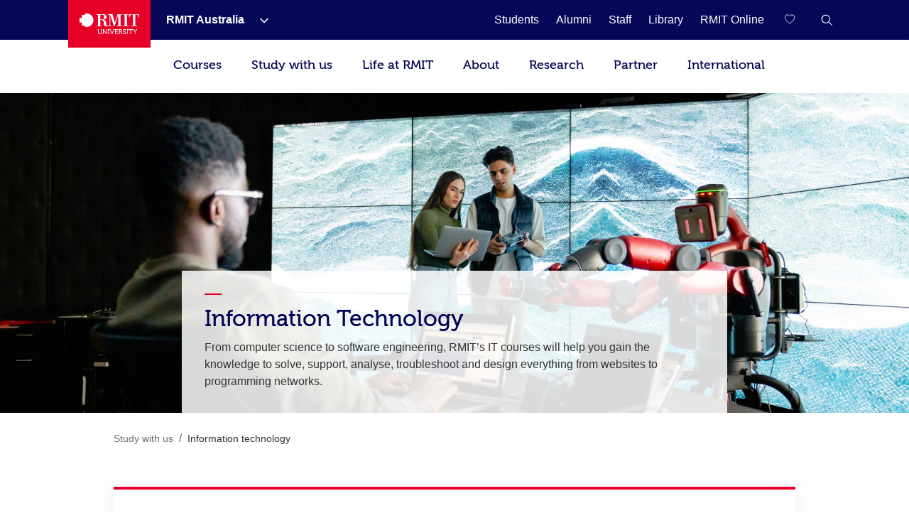

--- FILE ---
content_type: text/html;charset=utf-8
request_url: https://www.rmit.edu.au/study-with-us/information-technology
body_size: 48649
content:
<!DOCTYPE HTML>
<html lang="en-AU">

    <head>
        
    <script>
var digitalData={
       page:{  
         pageInfo:{  
          pageId:{ 
             pageName:"rmit:study with us:information technology",
             url:"https://www.rmit.edu.au/study-with-us/information-technology"
          },
            category:{  
            primaryCategory:"rmit",
            subCategoryL1:"study with us",
            subCategoryL2:"information technology",
            subCategoryL3:"",
            subCategoryL4:"",
            subCategoryL5:"",
            subCategoryL6:"",
            subCategoryL7:""
},
attributes:{  
language:"en",
contentType:"null"
},
programInfo:{  
programType:"",
programName:"",
programCode:"",
programPageType:"",
programQualification:"",
programLevel:"",
programInterest:"",
programSchool:"",
programCollege:""
},
cbsformregistration:{  
offerid :"",
courseid:""
},
campaign:{
intCampaignInfo:{
campaignGenricInfo:""
},
featuredContent:{   
genericInfo:"How your first year in an IT undergraduate prepares you for the future ,Six emerging IT jobs that didn’t exist 10 years ago,Reasons to choose a career in IT, even if you don’t know tech,Master of Analytics,Master of Cyber Security,Master of Artificial Intelligence"
},
extCampaignInfo:{
heroInfo:"Information Technology"
},
standardBanner:{
standardBannerInfo:""
},
fullwidthBanner:{
fullwidthBannerInfo:"Which master's in IT is right for you?"
},
}
}
},
user:{  
userInfo:{ 
userId:"anonymous",
userType:"unknown",
registration:"unknown"
      }}};
 </script>


        
            



<script>
    (function (b, d, f) {
        if (-1 !== b.location.href.indexOf("adobe_authoring_enabled")) {
            return;
        }
        (function (a, c, d) {
            if (a) {
                var e = b.createElement("style");
                e.id = c;
                e.innerHTML = d;
                a.appendChild(e);
            }
        })(b.getElementsByTagName("head")[0], "alloy-prehiding", d);
        setTimeout(function () {
            var a = b.getElementsByTagName("head")[0];
            if (a) {
                var c = b.getElementById("alloy-prehiding");
                c && a.removeChild(c);
            }
        }, f);
    })(document, "body {opacity: 0 !important}", 3e3);
</script>

<script async src="//assets.adobedtm.com/launch-EN5a041183e1344171bc48edbb86b1cc16.min.js"></script>

        
        
    <link href="https://www.rmit.edu.au/study-with-us/information-technology" rel="canonical"/>
    
    <link href="https://www.rmit.edu.au/study-with-us/information-technology" hreflang="en" rel="alternate"/>
    <meta charset="UTF-8"/>
    <meta content="width=device-width, initial-scale=1" name="viewport"/>

    
       <title>Information Technology Courses | Study at RMIT Australia</title>
       
    
    

    
        
            <meta content="Information Technology Courses | Study at RMIT Australia" name="title"/>
        
            <meta content="Join the thriving world of information technology. Gain extensive practical skills in computer and networking, security, software engineering, and more." name="description"/>
        
            <meta content="en" name="language"/>
        
            <meta content="Summary" name="twitter:card"/>
        
            <meta content="Information Technology Courses | Study at RMIT Australia" name="twitter:title"/>
        
            <meta content="Join the thriving world of information technology. Gain extensive practical skills in computer and networking, security, software engineering, and more." name="twitter:description"/>
        
            <meta content="https://www.rmit.edu.au/content/dam/rmit/au/en/study-with-us/interest-areas/thumbnails/information-technology-study-area-1220x732.jpg" name="twitter:image"/>
        
            <meta content="standard" name="template"/>
        
            <meta content="AU" name="country"/>
        
            
        
        
            <meta class="elastic" content="Join the thriving world of information technology. Gain extensive practical skills in computer and networking, security, software engineering, and more." name="description"/>
        
            <meta class="elastic" content="standard" name="template"/>
        
            <meta class="elastic" content="AU" name="country"/>
        
            
        
            
        
            
        
            
        

        <meta content="Information Technology Courses | Study at RMIT Australia" property="og:title"/>
<meta content="Article" property="og:type"/>
<meta content="https://www.rmit.edu.au/content/dam/rmit/au/en/study-with-us/interest-areas/thumbnails/information-technology-study-area-1220x732.jpg" property="og:image"/>
<meta content="https://www.rmit.edu.au/study-with-us/information-technology" property="og:url"/>
<meta content="Join the thriving world of information technology. Gain extensive practical skills in computer and networking, security, software engineering, and more." property="og:description"/>

    


    

    
        
    
    <!-- Meta data admin tags end-->

        
    
    
    
<link rel="stylesheet" href="/etc.clientlibs/rmit/clientlibs/clientlib-base.min.css" type="text/css">



    




    <!--  Added to test GTM script -->
    

    <script>
        (function(w, d, s, l, i) {
            w[l] = w[l] || [];
            w[l].push({
                'gtm.start' : new Date().getTime(),
                event : 'gtm.js'
            });
            var f = d.getElementsByTagName(s)[0], j = d.createElement(s), dl = l != 'dataLayer' ? '&l='
                    + l
                    : '';
            j.async = true;
            j.src = 'https://www.googletagmanager.com/gtm.js?id=' + i + dl;
            ;
            f.parentNode.insertBefore(j, f);
        })(window, document, 'script', 'dataLayer',
                'GTM-5DJRNQ');
    </script>

    <!--  End -->
    
    
    

    

    
    
<link rel="stylesheet" href="/etc.clientlibs/rmit/clientlibs/clientlib-webpack.min.css" type="text/css">



    

    <!--/* Load uservalidation script before page load */ -->
    
    <link href="/etc.clientlibs/rmit/clientlibs/clientlib-site/resources/favicon.png" rel="icon" type="image/x-icon"/>
    <link href="/etc.clientlibs/rmit/clientlibs/clientlib-site/resources/favicon.png" rel="shortcut icon" type="image/x-icon"/>

    
    

    </head>
    <body data-cmp-data-layer-enabled class="mtGridroot page basicpage en">
    

    <noscript>
        <iframe height="0" src="https://www.googletagmanager.com/ns.html?id=GTM-5DJRNQ" style="display: none; visibility: hidden" title="GTM body script" width="0"></iframe>
    </noscript>

    <h1 style="font-size:0;width:1px;height:1px;display:inline-block;overflow:hidden;position:absolute !important;
            border:0 !important;padding:0 !important;margin:0 !important;clip:rect(1px,1px,1px,1px)">
        Information technology</h1>
    
    
        
            <div class="root">
    <section>
        
            <div>


    
    
        <div class="xfpage page basicpage">

    



<div class="xf-content-height">
    


<div class="aem-Grid aem-Grid--12 aem-Grid--default--12 ">
    
    <div class="experiencefragment aem-GridColumn aem-GridColumn--default--12">

    <div id="root-experiencefragment">
        
        
            

    <div id="campaign-notification-master">
        
            
        
        
    </div>

        
    </div>
</div>
<div class="top-nav aem-GridColumn aem-GridColumn--default--12">
    
    <!-- Desktop Wrapper Starts -->
    <section aria-label="Global" class="top-nav__wrapper full-width hidden-xs hidden-sm" data-restrict-query-pattern="[\[\]{};&lt;>#]" data-user-detail-api-url="/api/users/user-detail.json" data-elastic-exclude>
        <div class="topnav-skipsection">
            <a class="topnav-skiplink" href="#topnav_skipcontent" tabindex="1" title="Skip to content">SKIP TO
                CONTENT</a>
        </div>
        <div class="top-nav__container aem-Grid">
            <div class="topnav-logosection">
                
                    <a aria-label="Royal Melbourne Institute of Technology University Logo" class="rmit-logo" href="/">
                        <span class="no-focus" tabindex="-1"><svg width="469px" height="163px" viewBox="0 0 469 163" version="1.1" xmlns="https://www.w3.org/2000/svg" xmlns:xlink="https://www.w3.org/1999/xlink">
  
 <defs>
  <polygon id="path-1" points="0.3133 0.8953 24.8973 0.8953 24.8973 40 0.3133 40"></polygon>
 </defs>
 <g id="Style" stroke="none" stroke-width="1" fill="none" fill-rule="evenodd">
  <g id="Logo/Primary-Monochrome">
   <g id="Group-2" transform="translate(0.000000, -0.000100)">
    <path d="M55.843,4.33431069e-13 L41.59,4.33431069e-13 L41.59,11.569 L17.848,11.569 L17.848,35.683 L6.39488462e-14,35.683 L6.39488462e-14,71.352 L18.074,71.352 L18.074,94.825 L41.59,94.825 L41.59,106.79 L54.143,106.79 C83.468,106.79 109.36,83.157 109.36,53.518 C109.36,24.184 85.195,4.33431069e-13 55.843,4.33431069e-13" id="Fill-1" fill="#E60028"></path>
    <g id="Group" transform="translate(132.772300, 5.628700)">
     <polygon id="Fill-4" fill="#FFFFFF" points="209.8149 4.6326 222.1609 4.6326 222.1609 91.0606 209.8149 91.0606 209.8149 95.5226 252.7559 95.5226 252.7559 91.0606 240.4049 91.0606 240.4049 4.6326 252.7559 4.6326 252.7559 0.0706 209.8149 0.0706"></polygon> <path d="M334.4535,0.0754 L258.0095,0.0754 L256.4555,25.2014 L260.9695,25.2014 C263.5725,6.9674 267.0135,2.6694 287.1215,3.6854 L287.1215,91.0644 L273.9745,91.0644 L273.9745,95.5274 L318.5675,95.5274 L318.5675,91.0644 L305.4125,91.0644 L305.4125,3.6854 C325.5615,2.6694 328.9705,6.9674 331.5495,25.2014 L335.9745,25.2014 L334.4535,0.0754 Z" id="Fill-6" fill="#FFFFFF"></path> <path d="M30.661,40.927 L30.661,4.538 L43.106,4.538 C55.767,4.538 60.465,7.762 60.465,23.704 C60.465,36.54 55.217,40.927 42.395,40.927 L30.661,40.927 Z M171.091,6.039 L171.091,90.919 L158.797,90.919 L158.797,95.367 L201.686,95.367 L201.686,90.919 L189.321,90.919 L189.321,4.538 L201.686,4.538 L201.686,0 L166.427,0 L145.744,65.252 L125.801,0 L90.735,0 L90.735,4.538 L103.025,4.538 L103.025,90.919 L89.733,90.919 C77.358,91.14 77.137,80.662 77.212,78.479 C77.358,55.24 72.218,46.796 49.916,43.351 L49.916,43.036 C63.209,41.633 80.168,37.872 80.168,21.756 C80.168,1.888 61.637,0 46.034,0 L-1.56319402e-13,0 L-1.56319402e-13,4.538 L12.365,4.538 L12.365,90.919 L-1.56319402e-13,90.919 L-1.56319402e-13,95.456 L42.951,95.456 L42.951,90.919 L30.661,90.919 L30.661,45.389 C38.55,45.069 47.479,47.017 51.47,50.557 C55.217,53.682 57.175,63.464 57.175,75.273 C57.175,89.827 64.772,95.367 79.208,95.367 L120.543,95.367 L120.543,90.919 L108.508,90.919 L108.508,6.039 L108.805,6.039 L137.211,95.367 L142.054,95.367 L170.607,6.039 L171.091,6.039 Z" id="Fill-8" fill="#FFFFFF"></path> <path d="M35.7348,121.7307 L35.7348,142.6197 C35.7348,148.3437 32.1388,151.6897 26.6978,151.6897 C21.2708,151.6897 17.6608,148.3437 17.6608,142.6197 L17.6608,121.7307 C17.6608,119.3067 16.6578,118.2857 14.2108,118.2857 L8.8438,118.2857 L8.8438,122.9207 L11.1418,122.9207 C11.8808,122.9207 12.3278,123.3027 12.3278,124.0847 L12.3278,142.8647 C12.3278,151.0827 18.1028,156.7827 26.7398,156.7827 C35.3958,156.7827 41.1338,151.0827 41.1338,142.8647 L41.1338,124.0847 C41.1338,123.3027 41.5438,122.9207 42.3198,122.9207 L44.5888,122.9207 L44.5888,118.2857 L39.2468,118.2857 C36.8458,118.2857 35.7348,119.3067 35.7348,121.7307" id="Fill-10" fill="#FFFFFF"></path> <path d="M76.5058,121.7307 L76.5058,142.2287 C76.5058,144.4317 76.8018,147.3967 76.8018,147.3967 L76.7268,147.3967 C76.7268,147.3967 74.9478,144.2617 73.5458,142.2287 L56.7888,118.2857 L51.8608,118.2857 L51.8608,150.2877 C51.8608,151.0827 51.4648,151.5437 50.6888,151.5437 L48.4158,151.5437 L48.4158,156.0817 L53.8048,156.0817 C56.2528,156.0817 57.2498,155.0597 57.2498,152.6357 L57.2498,132.1367 C57.2498,130.0997 56.9538,127.0587 56.9538,127.0587 L57.0288,127.0587 C57.0288,127.0587 58.7278,130.0997 60.1358,132.1367 L77.0238,156.0817 L81.8158,156.0817 L81.8158,124.0847 C81.8158,123.3027 82.2108,122.9207 82.9868,122.9207 L85.2608,122.9207 L85.2608,118.2857 L79.9428,118.2857 C77.4278,118.2857 76.5058,119.3057 76.5058,121.7307" id="Fill-12" fill="#FFFFFF"></path> <polygon id="Fill-14" fill="#FFFFFF" points="90.0243 122.9211 93.7333 122.9211 93.7333 151.5441 90.0243 151.5441 90.0243 156.0811 102.4743 156.0811 102.4743 151.5441 98.8123 151.5441 98.8123 122.9211 102.4743 122.9211 102.4743 118.2851 90.0243 118.2851"></polygon> <path d="M132.8285,121.4153 L124.5355,144.6573 C123.8345,146.7673 123.1325,149.8963 123.1325,149.8963 L122.9815,149.8963 C122.9815,149.8963 122.2805,146.7673 121.5795,144.6573 L113.2435,121.4153 C112.4155,118.9113 111.4695,118.2853 108.8055,118.2853 L105.7975,118.2853 L105.7975,122.9213 L106.5365,122.9213 C107.4865,122.9213 108.0235,123.1433 108.3625,124.0843 L120.2475,156.0813 L125.8765,156.0813 L137.7625,124.0843 C138.0675,123.1433 138.5755,122.9213 139.5555,122.9213 L140.3125,122.9213 L140.3125,118.2853 L137.2815,118.2853 C134.6315,118.2853 133.7615,118.9113 132.8285,121.4153" id="Fill-16" fill="#FFFFFF"></path> <path d="M165.6166,150.2873 C165.6166,151.0823 165.2216,151.5443 164.4356,151.5443 L153.4116,151.5443 C152.7106,151.5443 152.2396,151.0823 152.2396,150.2873 L152.2396,139.3443 L165.4706,139.3443 L165.4706,134.7303 L152.2396,134.7303 L152.2396,122.9213 L163.0286,122.9213 C163.7296,122.9213 164.2096,123.3033 164.2096,124.0843 L164.2096,126.5083 L169.0576,126.5083 L169.0576,121.7303 C169.0576,119.3073 168.0416,118.2853 165.6166,118.2853 L143.3956,118.2853 L143.3956,122.9213 L146.8796,122.9213 L146.8796,152.6363 C146.8796,155.0593 147.9326,156.0813 150.2816,156.0813 L167.0956,156.0813 C169.5376,156.0813 170.5356,155.0593 170.5356,152.6363 L170.5356,147.9523 L165.6166,147.9523 L165.6166,150.2873 Z" id="Fill-18" fill="#FFFFFF"></path> <path d="M190.018,136.4582 L183.056,136.4582 L183.056,122.9212 L190.135,122.9212 C194.131,122.9212 196.523,125.4162 196.523,129.5672 C196.523,133.7892 194.131,136.4582 190.018,136.4582 M201.404,150.2872 L196.829,141.2172 C196.203,139.9702 195.276,139.4892 195.276,139.4892 L195.276,139.4142 C197.93,138.7882 202.077,135.6582 202.077,129.3972 C202.077,122.4412 197.393,118.2852 190.729,118.2852 L174.254,118.2852 L174.254,122.9212 L177.747,122.9212 L177.747,156.0812 L183.056,156.0812 L183.056,141.0662 L187.985,141.0662 C190.093,141.0662 190.804,141.3022 191.741,143.1042 L196.904,153.2622 C198.17,155.6862 199.172,156.0812 202.152,156.0812 L204.792,156.0812 L204.792,151.5442 L204.086,151.5442 C202.769,151.5442 201.908,151.3932 201.404,150.2872" id="Fill-20" fill="#FFFFFF"></path>
     <g id="Group-24" transform="translate(207.227700, 116.787400)">
      <mask id="mask-2" fill="white">
       <use xlink:href="#path-1"></use>
      </mask>
      <g id="Clip-23"></g> <path d="M6.6633,10.8173 C6.6633,8.0033 9.2333,5.7433 13.3053,5.7433 C16.2663,5.7433 19.0853,7.1503 19.0853,9.1653 L19.0853,10.9773 L24.0643,10.9773 L24.0643,7.8523 C24.0643,2.6833 17.3013,0.8953 13.3053,0.8953 C6.1923,0.8953 1.1753,5.3293 1.1753,10.9773 C1.1753,22.7963 19.4613,21.5403 19.4613,29.4473 C19.4613,32.9633 16.5103,35.0773 12.9943,35.0773 C7.3643,35.0773 3.5283,30.5393 3.5283,30.5393 L0.3133,34.2993 C0.3133,34.2993 4.8603,40.0003 12.8623,40.0003 C20.3473,40.0003 24.8973,35.0023 24.8973,29.2023 C24.8973,16.7623 6.6633,18.4803 6.6633,10.8173" id="Fill-22" fill="#FFFFFF" mask="url(#mask-2)"></path>
     </g>
     <polygon id="Fill-25" fill="#FFFFFF" points="236.9555 122.9211 240.6445 122.9211 240.6445 151.5441 236.9555 151.5441 236.9555 156.0811 249.4425 156.0811 249.4425 151.5441 245.7245 151.5441 245.7245 122.9211 249.4425 122.9211 249.4425 118.2851 236.9555 118.2851"></polygon> <path d="M282.2026,118.2854 L256.1266,118.2854 C253.7216,118.2854 252.9206,119.0854 252.9206,121.5094 L252.9206,126.5084 L257.6796,126.5084 L257.6796,124.0844 C257.6796,123.3034 258.1216,122.9214 258.8606,122.9214 L266.4586,122.9214 L266.4586,156.0814 L271.8666,156.0814 L271.8666,122.9214 L279.4586,122.9214 C280.1596,122.9214 280.6016,123.3034 280.6016,124.0844 L280.6016,126.5084 L285.3796,126.5084 L285.3796,121.5094 C285.3796,119.0854 284.5696,118.2854 282.2026,118.2854" id="Fill-27" fill="#FFFFFF"></path> <path d="M311.3569,121.1936 L305.6379,130.7296 C304.4049,132.8436 303.3829,134.9526 303.3829,134.9526 L303.2329,134.9526 C303.2329,134.9526 302.1979,132.8436 300.9789,130.7296 L295.2309,121.1936 C293.7529,118.6896 292.7179,118.2856 290.1669,118.2856 L287.6629,118.2856 L287.6629,122.9216 L288.7539,122.9216 C289.8709,122.9216 290.3499,123.1426 291.0139,124.2536 L300.6439,139.5846 L300.6439,156.0866 L305.9769,156.0866 L305.9769,139.5846 L315.5129,124.2536 C316.2139,123.1426 316.7519,122.9216 317.8669,122.9216 L318.8699,122.9216 L318.8699,118.2856 L316.4599,118.2856 C313.9369,118.2856 312.8639,118.6896 311.3569,121.1936" id="Fill-29" fill="#FFFFFF"></path>
    </g>
   </g>
  </g>
 </g>
</svg></span>
                    </a>
                
            </div>
            <nav class="topnav-links aem-Grid" role="navigation">
                <ul class="row topnav-list">
                    
                        <li class="default  has-submenu-items" data-link="main">
                            <div class="top-nav-link--wpr">
                                <a aria-label="RMIT Australia" class="decoration topnav-mainlinks" data-analytics-type="topnavlink" data-analytics-value="RMIT Australia" href="/">
                           <span tabindex="-1">
                           <span class="top-nav-link">RMIT Australia</span>
                        </span>
                                </a>
                                
                                    <button aria-label="Show submenu for RMIT Australia" class="toggle-dropdown">
							<span class="no-focus" tabindex="-1">
                              <svg aria-hidden="true" height="8px" version="1.1" viewBox="0 0 12 8" width="12px" xmlns="https://www.w3.org/2000/svg" xmlns:xlink="https://www.w3.org/1999/xlink">
                                 <g fill="none" fill-rule="evenodd" stroke="none" stroke-width="1">
                                    <g fill="#ffffff" fill-rule="nonzero" transform="translate(-973.000000, -1962.000000)">
                                       <g transform="translate(681.000000, 1747.000000)">
                                             <g transform="translate(0.000000, 192.000000)">
                                                <g>
                                                   <g transform="translate(292.000000, 21.000000)">
                                                         <polygon points="3.531 3.77475828e-15 2.46975 1.06125 7.40925 6 2.46975 10.9395 3.531 12 9.53025 6.00075" transform="translate(6.000000, 6.000000) rotate(-270.000000) translate(-6.000000, -6.000000) "></polygon>
                                                   </g>
                                                </g>
                                             </g>
                                       </g>
                                    </g>
                                 </g>
                              </svg>
                           </span>

                                    </button>


                                
                            </div>
                            <div class="topnav-sublinks">
                                <ul class="topnav-sublist">
                                    
                                        
                                            <li><a aria-label="RMIT Europe" class="decoration" data-analytics-type="topnavlink" data-analytics-value="RMIT Australia:RMIT Europe" href="https://www.rmit.eu"><span tabindex="-1">RMIT Europe</span></a>
                                            </li>
                                        
                                        <span class="topnav-border"></span>
                                    
                                
                                    
                                        
                                            <li><a aria-label="RMIT Global" class="decoration" data-analytics-type="topnavlink" data-analytics-value="RMIT Australia:RMIT Global" href="/about/our-locations-and-facilities/locations/overseas"><span tabindex="-1">RMIT Global</span></a>
                                            </li>
                                        
                                        <span class="topnav-border"></span>
                                    
                                
                                    
                                        
                                            <li><a aria-label="RMIT Vietnam" class="decoration" data-analytics-type="topnavlink" data-analytics-value="RMIT Australia:RMIT Vietnam" href="https://www.rmit.edu.vn"><span tabindex="-1">RMIT Vietnam</span></a>
                                            </li>
                                        
                                        <span class="topnav-border"></span>
                                    
                                
                                    
                                        
                                            <li><a aria-label="RMIT UP" class="decoration" data-analytics-type="topnavlink" data-analytics-value="RMIT Australia:RMIT UP" href="/up"><span tabindex="-1">RMIT UP</span></a>
                                            </li>
                                        
                                        <span class="topnav-border"></span>
                                    
                                
                                    
                                        
                                            <li><a aria-label="RMIT Online" class="decoration" data-analytics-type="topnavlink" data-analytics-value="RMIT Australia:RMIT Online" href="/online"><span tabindex="-1">RMIT Online</span></a>
                                            </li>
                                        
                                        <span class="topnav-border"></span>
                                    
                                </ul>
                            </div>
                        </li>
                    
                        <li class=" " data-link="main">
                            <div class="top-nav-link--wpr">
                                <a aria-label="Students" class="decoration topnav-mainlinks" data-analytics-type="topnavlink" data-analytics-value="Students" href="/students">
                           <span tabindex="-1">
                           <span class="top-nav-link">Students</span>
                        </span>
                                </a>
                                
                            </div>
                            
                        </li>
                    
                        <li class=" " data-link="main">
                            <div class="top-nav-link--wpr">
                                <a aria-label="Alumni" class="decoration topnav-mainlinks" data-analytics-type="topnavlink" data-analytics-value="Alumni" href="/alumni">
                           <span tabindex="-1">
                           <span class="top-nav-link">Alumni</span>
                        </span>
                                </a>
                                
                            </div>
                            
                        </li>
                    
                        <li class=" " data-link="main">
                            <div class="top-nav-link--wpr">
                                <a aria-label="Staff" class="decoration topnav-mainlinks" data-analytics-type="topnavlink" data-analytics-value="Staff" href="/staff">
                           <span tabindex="-1">
                           <span class="top-nav-link">Staff</span>
                        </span>
                                </a>
                                
                            </div>
                            
                        </li>
                    
                        <li class=" " data-link="main">
                            <div class="top-nav-link--wpr">
                                <a aria-label="Library" class="decoration topnav-mainlinks" data-analytics-type="topnavlink" data-analytics-value="Library" href="/library">
                           <span tabindex="-1">
                           <span class="top-nav-link">Library</span>
                        </span>
                                </a>
                                
                            </div>
                            
                        </li>
                    
                        <li class=" " data-link="main">
                            <div class="top-nav-link--wpr">
                                <a aria-label="RMIT Online" class="decoration topnav-mainlinks" data-analytics-type="topnavlink" data-analytics-value="RMIT Online" href="/online">
                           <span tabindex="-1">
                           <span class="top-nav-link">RMIT Online</span>
                        </span>
                                </a>
                                
                            </div>
                            
                        </li>
                    

                    

                    

                </ul>
            </nav>
            
                <div class="topnav-searchsection">
                    
                        
                            <input class="save-sug-link" suggestion-link="/compare" type="hidden"/>
                            <a aria-label="Compare your saved courses" class="compare-link active" data-analytics-type="topnavsavencompare" data-compare-path="/compare" href="/compare">
                        <span aria-hidden="true" class="compare-link__icon" tabindex="-1">
                           <svg aria-hidden="true" width="18px" height="17px" viewBox="0 0 19 17" version="1.1" xmlns="https://www.w3.org/2000/svg" xmlns:xlink="https://www.w3.org/1999/xlink">
 <g id="6.4-Program-page" stroke="none" stroke-width="1" fill="none" fill-rule="evenodd">
  <g transform="translate(-1481.500000, -81.000000)" fill="none" fill-rule="nonzero" stroke="white">
   <g transform="translate(1451.000000, 81.000000)">
    <path d="M39,14.9608416 L38.608,14.5688416 L37.112,13.1208416 C33.696,9.78484159 31,7.14484159 31,4.39284159 C31,1.76884159 32.656,0.000841592964 35.12,0.000841592964 C36.6696312,-0.0288082574 38.1293018,0.726608879 39,2.00884159 C39.8644369,0.736188062 41.3096422,-0.0179627452 42.848,0.000841592964 C45.312,0.000841592964 47,1.76884159 47,4.39284159 C47,7.14484159 44.304,9.78484159 40.888,13.1208416 L39.408,14.5688416 L39,14.9608416 Z"></path>
   </g>
  </g>
 </g>
</svg>
                           <span aria-hidden="true" class="compare-link__count"></span>
                        </span>
                            </a>
                        
                    
                    <a aria-label="RMIT General Search" class="topnav-search-main decoration" data-analytics-type="topnavsearchicon" href="javascript:void(0);" role="button">
                     <span aria-hidden="true" class="no-focus" tabindex="-1">
						<svg height="16px" version="1.1" viewBox="0 0 16 16" width="16px" xmlns="http://www.w3.org/2000/svg" xmlns:xlink="http://www.w3.org/1999/xlink">
							<g fill="none" fill-rule="evenodd" id="Program-page" stroke="none" stroke-width="1">
								<g fill="#FFFFFF" fill-rule="nonzero" id="64-Nav---desktop" transform="translate(-1308.000000, -81.000000)">
									<g id="Icon-White" transform="translate(1217.000000, 69.000000)">
										<g id="W-line-search" transform="translate(91.659257, 12.659257)">
											<path d="M15.3407427,14.5102665 L10.7693141,10.0074093 C12.8626398,7.50640251 12.6163035,3.80073337 10.2103485,1.59881867 C7.80439348,-0.60309603 4.09145473,-0.520930284 1.78526222,1.78526222 C-0.520930284,4.09145473 -0.60309603,7.80439348 1.59881867,10.2103485 C3.80073337,12.6163035 7.50640251,12.8626398 10.0074093,10.7693141 L14.5788379,15.2645522 L15.3407427,14.5102665 Z M6.19788552,11.1197903 C3.4501374,11.1197903 1.22264743,8.89230032 1.22264743,6.14455219 C1.22264743,3.39680406 3.4501374,1.1693141 6.19788552,1.1693141 C8.94563365,1.1693141 11.1731236,3.39680406 11.1731236,6.14455219 C11.1711487,7.4727257 10.639005,8.7451477 9.69484988,9.67928901 C8.75069481,10.6134303 7.47267126,11.1319768 6.14455219,11.1197903 L6.19788552,11.1197903 Z"></path>
										</g>
									</g>
								</g>
							</g>
						</svg>
                     </span>
                    </a>

                    <div class="topnav-search-close" id="topnav-search-close-btn" style="display: none;">
                        <a aria-label="Close RMIT General Search" class="topnav-search-close-link" href="javascript:void(0);" role="button">
                        <span aria-hidden="true" class="topnav-search-closebtn" tabindex="-1">
                           <svg height="12px" viewBox="0 0 32 32" width="12px" xmlns="https://www.w3.org/2000/svg"><g data-name="Layer 2" id="Layer_2"><g data-name="Layer 1" id="Layer_1-2"><polygon points="32 2.91 29.09 0 16 13.09 2.91 0 0 2.91 13.09 16 0 29.09 2.91 32 16 18.91 29.09 32 32 29.09 18.91 16 32 2.91" style="fill:#E60028;fill-rule:evenodd"></polygon></g></g></svg>
                        </span>
                        </a>
                    </div>
                </div>
            
        </div>
    </section>
    <!-- Desktop Wrapper Ends -->
    <!-- Search Starts -->
    <div class="top-nav__search full-width hidden-xs hidden-sm">
        <div class="topnav-searchsection aem-Grid">
            <div class="col-md-12 col-lg-12 topnav-searchbox-sectioncontainer">
                <div class="topnav-searchbox-section">
                    <label class="accessibililty-sr-only-label" for="topnav-search-value">
                        <span aria-hidden="true">Search field</span>
                    </label>
                    <input class="topnav-searchbox-text" id="topnav-search-value" name="search" placeholder="Search for courses, events, research, news" title="Global Search" type="text" value=""/>

                </div>
                <div class="topnav-searchbox-iconsection btn_Wrap_Primary">
                    
                        <a aria-label="Submit RMIT General Search" class="rmit_btnCta rmit_primaryBtn topnav-searchbox-icon" data-analytics-type="topnavsearchclick" data-analytics-value="" href="/search" role="button">
                        <span tabindex="-1">Search
                           <span aria-hidden="true" class="topnav-searchbox-icon--wpr">
                              <svg height="12px" version="1.1" viewBox="0 0 16 16" width="12px" xmlns="https://www.w3.org/2000/svg" xmlns:xlink="https://www.w3.org/1999/xlink">
                                 <defs>
                                    <path d="M6.5,0 C10.0898509,0 13,2.91014913 13,6.5 C13,7.89778735 12.5587907,9.19252474 11.8080419,10.2525424 L16,14.4444444 L14.4444444,16 L10.2525424,11.8080419 C9.19252474,12.5587907 7.89778735,13 6.5,13 C2.91014913,13 0,10.0898509 0,6.5 C0,2.91014913 2.91014913,0 6.5,0 Z M6.5,2.16666667 C4.10676608,2.16666667 2.16666667,4.10676608 2.16666667,6.5 C2.16666667,8.89323392 4.10676608,10.8333333 6.5,10.8333333 C8.89323392,10.8333333 10.8333333,8.89323392 10.8333333,6.5 C10.8333333,4.10676608 8.89323392,2.16666667 6.5,2.16666667 Z" id="path-11234"></path>
                                 </defs>
                                 <g fill="none" fill-rule="evenodd" stroke="none" stroke-width="1">
                                    <g transform="translate(-1258.000000, -945.000000)">
                                       <g transform="translate(150.000000, 913.000000)">
                                             <g transform="translate(1108.000000, 32.000000)">

                                                <use fill="#ffffff" fill-rule="nonzero" xlink:href="#path-11234"></use>
                                             </g>
                                       </g>
                                    </g>
                                 </g>
                           </svg>
                           </span>
                        </span></a>
                    
                </div>
            </div>
        </div>
    </div>
    <!-- Search Ends -->
    <!-- Mobile Accordion Starts -->
    <section class="top-nav__accordion full-width visible-xs visible-sm" data-restrict-query-pattern="[\[\]{};&lt;>#]" data-elastic-exclude>
        <!-- Mobile Header Starts -->
        <div class="col-xs-12 col-sm-12 topnav-mobi-header">
            <div class="topnav-mobi-logosection">
                
                    <a aria-label="Royal Melbourne Institute of Technology University Logo" href="/">
                     <span aria-hidden="true" class="no-focus" tabindex="-1">
                        <svg width="469px" height="163px" viewBox="0 0 469 163" version="1.1" xmlns="https://www.w3.org/2000/svg" xmlns:xlink="https://www.w3.org/1999/xlink">
  
 <defs>
  <polygon id="path-1" points="0.3133 0.8953 24.8973 0.8953 24.8973 40 0.3133 40"></polygon>
 </defs>
 <g id="Style" stroke="none" stroke-width="1" fill="none" fill-rule="evenodd">
  <g id="Logo/Primary-Monochrome">
   <g id="Group-2" transform="translate(0.000000, -0.000100)">
    <path d="M55.843,4.33431069e-13 L41.59,4.33431069e-13 L41.59,11.569 L17.848,11.569 L17.848,35.683 L6.39488462e-14,35.683 L6.39488462e-14,71.352 L18.074,71.352 L18.074,94.825 L41.59,94.825 L41.59,106.79 L54.143,106.79 C83.468,106.79 109.36,83.157 109.36,53.518 C109.36,24.184 85.195,4.33431069e-13 55.843,4.33431069e-13" id="Fill-1" fill="#E60028"></path>
    <g id="Group" transform="translate(132.772300, 5.628700)">
     <polygon id="Fill-4" fill="#FFFFFF" points="209.8149 4.6326 222.1609 4.6326 222.1609 91.0606 209.8149 91.0606 209.8149 95.5226 252.7559 95.5226 252.7559 91.0606 240.4049 91.0606 240.4049 4.6326 252.7559 4.6326 252.7559 0.0706 209.8149 0.0706"></polygon> <path d="M334.4535,0.0754 L258.0095,0.0754 L256.4555,25.2014 L260.9695,25.2014 C263.5725,6.9674 267.0135,2.6694 287.1215,3.6854 L287.1215,91.0644 L273.9745,91.0644 L273.9745,95.5274 L318.5675,95.5274 L318.5675,91.0644 L305.4125,91.0644 L305.4125,3.6854 C325.5615,2.6694 328.9705,6.9674 331.5495,25.2014 L335.9745,25.2014 L334.4535,0.0754 Z" id="Fill-6" fill="#FFFFFF"></path> <path d="M30.661,40.927 L30.661,4.538 L43.106,4.538 C55.767,4.538 60.465,7.762 60.465,23.704 C60.465,36.54 55.217,40.927 42.395,40.927 L30.661,40.927 Z M171.091,6.039 L171.091,90.919 L158.797,90.919 L158.797,95.367 L201.686,95.367 L201.686,90.919 L189.321,90.919 L189.321,4.538 L201.686,4.538 L201.686,0 L166.427,0 L145.744,65.252 L125.801,0 L90.735,0 L90.735,4.538 L103.025,4.538 L103.025,90.919 L89.733,90.919 C77.358,91.14 77.137,80.662 77.212,78.479 C77.358,55.24 72.218,46.796 49.916,43.351 L49.916,43.036 C63.209,41.633 80.168,37.872 80.168,21.756 C80.168,1.888 61.637,0 46.034,0 L-1.56319402e-13,0 L-1.56319402e-13,4.538 L12.365,4.538 L12.365,90.919 L-1.56319402e-13,90.919 L-1.56319402e-13,95.456 L42.951,95.456 L42.951,90.919 L30.661,90.919 L30.661,45.389 C38.55,45.069 47.479,47.017 51.47,50.557 C55.217,53.682 57.175,63.464 57.175,75.273 C57.175,89.827 64.772,95.367 79.208,95.367 L120.543,95.367 L120.543,90.919 L108.508,90.919 L108.508,6.039 L108.805,6.039 L137.211,95.367 L142.054,95.367 L170.607,6.039 L171.091,6.039 Z" id="Fill-8" fill="#FFFFFF"></path> <path d="M35.7348,121.7307 L35.7348,142.6197 C35.7348,148.3437 32.1388,151.6897 26.6978,151.6897 C21.2708,151.6897 17.6608,148.3437 17.6608,142.6197 L17.6608,121.7307 C17.6608,119.3067 16.6578,118.2857 14.2108,118.2857 L8.8438,118.2857 L8.8438,122.9207 L11.1418,122.9207 C11.8808,122.9207 12.3278,123.3027 12.3278,124.0847 L12.3278,142.8647 C12.3278,151.0827 18.1028,156.7827 26.7398,156.7827 C35.3958,156.7827 41.1338,151.0827 41.1338,142.8647 L41.1338,124.0847 C41.1338,123.3027 41.5438,122.9207 42.3198,122.9207 L44.5888,122.9207 L44.5888,118.2857 L39.2468,118.2857 C36.8458,118.2857 35.7348,119.3067 35.7348,121.7307" id="Fill-10" fill="#FFFFFF"></path> <path d="M76.5058,121.7307 L76.5058,142.2287 C76.5058,144.4317 76.8018,147.3967 76.8018,147.3967 L76.7268,147.3967 C76.7268,147.3967 74.9478,144.2617 73.5458,142.2287 L56.7888,118.2857 L51.8608,118.2857 L51.8608,150.2877 C51.8608,151.0827 51.4648,151.5437 50.6888,151.5437 L48.4158,151.5437 L48.4158,156.0817 L53.8048,156.0817 C56.2528,156.0817 57.2498,155.0597 57.2498,152.6357 L57.2498,132.1367 C57.2498,130.0997 56.9538,127.0587 56.9538,127.0587 L57.0288,127.0587 C57.0288,127.0587 58.7278,130.0997 60.1358,132.1367 L77.0238,156.0817 L81.8158,156.0817 L81.8158,124.0847 C81.8158,123.3027 82.2108,122.9207 82.9868,122.9207 L85.2608,122.9207 L85.2608,118.2857 L79.9428,118.2857 C77.4278,118.2857 76.5058,119.3057 76.5058,121.7307" id="Fill-12" fill="#FFFFFF"></path> <polygon id="Fill-14" fill="#FFFFFF" points="90.0243 122.9211 93.7333 122.9211 93.7333 151.5441 90.0243 151.5441 90.0243 156.0811 102.4743 156.0811 102.4743 151.5441 98.8123 151.5441 98.8123 122.9211 102.4743 122.9211 102.4743 118.2851 90.0243 118.2851"></polygon> <path d="M132.8285,121.4153 L124.5355,144.6573 C123.8345,146.7673 123.1325,149.8963 123.1325,149.8963 L122.9815,149.8963 C122.9815,149.8963 122.2805,146.7673 121.5795,144.6573 L113.2435,121.4153 C112.4155,118.9113 111.4695,118.2853 108.8055,118.2853 L105.7975,118.2853 L105.7975,122.9213 L106.5365,122.9213 C107.4865,122.9213 108.0235,123.1433 108.3625,124.0843 L120.2475,156.0813 L125.8765,156.0813 L137.7625,124.0843 C138.0675,123.1433 138.5755,122.9213 139.5555,122.9213 L140.3125,122.9213 L140.3125,118.2853 L137.2815,118.2853 C134.6315,118.2853 133.7615,118.9113 132.8285,121.4153" id="Fill-16" fill="#FFFFFF"></path> <path d="M165.6166,150.2873 C165.6166,151.0823 165.2216,151.5443 164.4356,151.5443 L153.4116,151.5443 C152.7106,151.5443 152.2396,151.0823 152.2396,150.2873 L152.2396,139.3443 L165.4706,139.3443 L165.4706,134.7303 L152.2396,134.7303 L152.2396,122.9213 L163.0286,122.9213 C163.7296,122.9213 164.2096,123.3033 164.2096,124.0843 L164.2096,126.5083 L169.0576,126.5083 L169.0576,121.7303 C169.0576,119.3073 168.0416,118.2853 165.6166,118.2853 L143.3956,118.2853 L143.3956,122.9213 L146.8796,122.9213 L146.8796,152.6363 C146.8796,155.0593 147.9326,156.0813 150.2816,156.0813 L167.0956,156.0813 C169.5376,156.0813 170.5356,155.0593 170.5356,152.6363 L170.5356,147.9523 L165.6166,147.9523 L165.6166,150.2873 Z" id="Fill-18" fill="#FFFFFF"></path> <path d="M190.018,136.4582 L183.056,136.4582 L183.056,122.9212 L190.135,122.9212 C194.131,122.9212 196.523,125.4162 196.523,129.5672 C196.523,133.7892 194.131,136.4582 190.018,136.4582 M201.404,150.2872 L196.829,141.2172 C196.203,139.9702 195.276,139.4892 195.276,139.4892 L195.276,139.4142 C197.93,138.7882 202.077,135.6582 202.077,129.3972 C202.077,122.4412 197.393,118.2852 190.729,118.2852 L174.254,118.2852 L174.254,122.9212 L177.747,122.9212 L177.747,156.0812 L183.056,156.0812 L183.056,141.0662 L187.985,141.0662 C190.093,141.0662 190.804,141.3022 191.741,143.1042 L196.904,153.2622 C198.17,155.6862 199.172,156.0812 202.152,156.0812 L204.792,156.0812 L204.792,151.5442 L204.086,151.5442 C202.769,151.5442 201.908,151.3932 201.404,150.2872" id="Fill-20" fill="#FFFFFF"></path>
     <g id="Group-24" transform="translate(207.227700, 116.787400)">
      <mask id="mask-2" fill="white">
       <use xlink:href="#path-1"></use>
      </mask>
      <g id="Clip-23"></g> <path d="M6.6633,10.8173 C6.6633,8.0033 9.2333,5.7433 13.3053,5.7433 C16.2663,5.7433 19.0853,7.1503 19.0853,9.1653 L19.0853,10.9773 L24.0643,10.9773 L24.0643,7.8523 C24.0643,2.6833 17.3013,0.8953 13.3053,0.8953 C6.1923,0.8953 1.1753,5.3293 1.1753,10.9773 C1.1753,22.7963 19.4613,21.5403 19.4613,29.4473 C19.4613,32.9633 16.5103,35.0773 12.9943,35.0773 C7.3643,35.0773 3.5283,30.5393 3.5283,30.5393 L0.3133,34.2993 C0.3133,34.2993 4.8603,40.0003 12.8623,40.0003 C20.3473,40.0003 24.8973,35.0023 24.8973,29.2023 C24.8973,16.7623 6.6633,18.4803 6.6633,10.8173" id="Fill-22" fill="#FFFFFF" mask="url(#mask-2)"></path>
     </g>
     <polygon id="Fill-25" fill="#FFFFFF" points="236.9555 122.9211 240.6445 122.9211 240.6445 151.5441 236.9555 151.5441 236.9555 156.0811 249.4425 156.0811 249.4425 151.5441 245.7245 151.5441 245.7245 122.9211 249.4425 122.9211 249.4425 118.2851 236.9555 118.2851"></polygon> <path d="M282.2026,118.2854 L256.1266,118.2854 C253.7216,118.2854 252.9206,119.0854 252.9206,121.5094 L252.9206,126.5084 L257.6796,126.5084 L257.6796,124.0844 C257.6796,123.3034 258.1216,122.9214 258.8606,122.9214 L266.4586,122.9214 L266.4586,156.0814 L271.8666,156.0814 L271.8666,122.9214 L279.4586,122.9214 C280.1596,122.9214 280.6016,123.3034 280.6016,124.0844 L280.6016,126.5084 L285.3796,126.5084 L285.3796,121.5094 C285.3796,119.0854 284.5696,118.2854 282.2026,118.2854" id="Fill-27" fill="#FFFFFF"></path> <path d="M311.3569,121.1936 L305.6379,130.7296 C304.4049,132.8436 303.3829,134.9526 303.3829,134.9526 L303.2329,134.9526 C303.2329,134.9526 302.1979,132.8436 300.9789,130.7296 L295.2309,121.1936 C293.7529,118.6896 292.7179,118.2856 290.1669,118.2856 L287.6629,118.2856 L287.6629,122.9216 L288.7539,122.9216 C289.8709,122.9216 290.3499,123.1426 291.0139,124.2536 L300.6439,139.5846 L300.6439,156.0866 L305.9769,156.0866 L305.9769,139.5846 L315.5129,124.2536 C316.2139,123.1426 316.7519,122.9216 317.8669,122.9216 L318.8699,122.9216 L318.8699,118.2856 L316.4599,118.2856 C313.9369,118.2856 312.8639,118.6896 311.3569,121.1936" id="Fill-29" fill="#FFFFFF"></path>
    </g>
   </g>
  </g>
 </g>
</svg>
                     </span>
                    </a>
                
            </div>
            <div class="topnav-mobi-iconssection">
                
                
                
                
                    
                        <input class="save-sug-link mobile" suggestion-link="/compare" type="hidden"/>
                    
                    
						<span class="topnav-mobi-search topnav-mobi-heart-icon">
                      <a aria-label="Compare your saved courses" class="compare-link mobi-compare-link active" data-analytics-type="topnavsavencompare" data-compare-path="/compare" href="/compare">
                         <span aria-hidden="true" class="compare-link__icon" tabindex="-1">
                           <svg aria-hidden="true" width="18px" height="17px" viewBox="0 0 19 17" version="1.1" xmlns="https://www.w3.org/2000/svg" xmlns:xlink="https://www.w3.org/1999/xlink">
 <g id="6.4-Program-page" stroke="none" stroke-width="1" fill="none" fill-rule="evenodd">
  <g transform="translate(-1481.500000, -81.000000)" fill="none" fill-rule="nonzero" stroke="white">
   <g transform="translate(1451.000000, 81.000000)">
    <path d="M39,14.9608416 L38.608,14.5688416 L37.112,13.1208416 C33.696,9.78484159 31,7.14484159 31,4.39284159 C31,1.76884159 32.656,0.000841592964 35.12,0.000841592964 C36.6696312,-0.0288082574 38.1293018,0.726608879 39,2.00884159 C39.8644369,0.736188062 41.3096422,-0.0179627452 42.848,0.000841592964 C45.312,0.000841592964 47,1.76884159 47,4.39284159 C47,7.14484159 44.304,9.78484159 40.888,13.1208416 L39.408,14.5688416 L39,14.9608416 Z"></path>
   </g>
  </g>
 </g>
</svg>
                           <span aria-hidden="true" class="compare-link__count"></span>
                        </span>
							</a>
						</span>
                    
                
                
                  <span class="topnav-mobi-search"><a aria-label="RMIT General Search" class="topnav-mobi-searchicon" href="javascript:void(0);" role="button">
					  <span aria-hidden="false" class="no-focus" tabindex="-1">

						<svg height="16px" version="1.1" viewBox="0 0 16 16" width="16px" xmlns="http://www.w3.org/2000/svg" xmlns:xlink="http://www.w3.org/1999/xlink">
							<g fill="none" fill-rule="evenodd" id="Program-page" stroke="none" stroke-width="1">
								<g fill="#FFFFFF" fill-rule="nonzero" id="64-Nav---desktop" transform="translate(-1308.000000, -81.000000)">
									<g id="Icon-White" transform="translate(1217.000000, 69.000000)">
										<g id="W-line-search" transform="translate(91.659257, 12.659257)">
											<path d="M15.3407427,14.5102665 L10.7693141,10.0074093 C12.8626398,7.50640251 12.6163035,3.80073337 10.2103485,1.59881867 C7.80439348,-0.60309603 4.09145473,-0.520930284 1.78526222,1.78526222 C-0.520930284,4.09145473 -0.60309603,7.80439348 1.59881867,10.2103485 C3.80073337,12.6163035 7.50640251,12.8626398 10.0074093,10.7693141 L14.5788379,15.2645522 L15.3407427,14.5102665 Z M6.19788552,11.1197903 C3.4501374,11.1197903 1.22264743,8.89230032 1.22264743,6.14455219 C1.22264743,3.39680406 3.4501374,1.1693141 6.19788552,1.1693141 C8.94563365,1.1693141 11.1731236,3.39680406 11.1731236,6.14455219 C11.1711487,7.4727257 10.639005,8.7451477 9.69484988,9.67928901 C8.75069481,10.6134303 7.47267126,11.1319768 6.14455219,11.1197903 L6.19788552,11.1197903 Z"></path>
										</g>
									</g>
								</g>
							</g>
						</svg>
                  </span>
					  </a></span>
                
                <span class="topnav-mobi-close"><a aria-label="Close RMIT General Search" class="topnav-mobi-closeicon" data-analytics-type="mobinavlink" data-analytics-value="Hamburger close" href="javascript:void(0);" id="topnav-mobile-subnav-close-icon" role="button">

				   <span aria-hidden="true" class="no-focus" tabindex="-1">
				   <svg height="32px" viewBox="0 0 32 32" width="32px" xmlns="https://www.w3.org/2000/svg"><g data-name="Layer 2" id="Layer_2"><g data-name="Layer 1" id="Layer_1-2"><polygon points="32 2.91 29.09 0 16 13.09 2.91 0 0 2.91 13.09 16 0 29.09 2.91 32 16 18.91 29.09 32 32 29.09 18.91 16 32 2.91" style="fill:#fff;fill-rule:evenodd"/></g></g></svg>
            </span>
				   </a></span>
                <span class="topnav-mobi-bars"><a aria-label="RMIT Main Menu" class="topnav-mobi-barsicon" data-analytics-type="mobinavlink" data-analytics-value="Hamburger open" href="javascript:void(0);" role="button">


					  <span aria-hidden="false" class="no-focus" tabindex="-1">
					  <svg height="32px" viewBox="0 0 32 32" width="32px" xmlns="https://www.w3.org/2000/svg"><g data-name="Layer 2" id="Layer_2"><g data-name="Layer 1" id="Layer_1-2"><rect height="3.66" style="fill:#fff" width="32" y="21.94"/><rect height="3.66" style="fill:#fff" width="32" y="10.97"/><rect height="3.66" style="fill:#fff" width="32"/></g></g></svg>
               </span>
					  </a></span>
            </div>
        </div>
        <!-- Mobile Header Ends -->
        <!-- Mobile Search Starts -->
        <div class="col-xs-12 col-sm-12 topnav-mobi-subsearch">
            <span class="col-xs-10 col-sm-10 topnav-mobi-textsection">
               <label class="accessibililty-sr-only-label" for="topnav-mobi-searchvalue">
                  <span aria-hidden="true">Search</span>
               </label>

            <input class="topnav-mobi-searchtext" id="topnav-mobi-searchvalue" name="search" placeholder="Search" title="Global Search" type="text"/>
            </span> <span class="col-xs-2 col-sm-2 topnav-mobi-subsearchsection">
               <a aria-label="Submit RMIT General Search" class="topnav-mobi-selectsearchicon" href="/search" role="button">
                  <span aria-hidden="true" class="no-focus" tabindex="-1">
                     <svg height="32px" viewBox="0 0 32 32" width="32px" xmlns="https://www.w3.org/2000/svg"><g data-name="Layer 2" id="Layer_2"><g data-name="Layer 1" id="Layer_1-2"><path d="M23.43,19.92l-.32-.31.24-.33a12.89,12.89,0,0,0,2-6.74A12.66,12.66,0,0,0,12.62,0,12.51,12.51,0,0,0,0,12.67,12.66,12.66,0,0,0,12.76,25.21a13,13,0,0,0,6.45-1.72l.34-.19.28.27L28.38,32c.51-.55,1.53-1.58,3.62-3.64ZM12.62,21.3a8.82,8.82,0,0,1-8.77-8.63,8.77,8.77,0,0,1,17.53,0A8.7,8.7,0,0,1,12.62,21.3Z" style="fill:#000054"/></g></g></svg>
                  </span>
			 </a>
            </span>
        </div>
        <!-- Mobile Search Ends -->
        <!-- Mobile Accordion Display Starts -->
        <div class="topnav-mobi-accordion">
            <!-- Mobile Accordion Content Starts -->
            <div class="topnav-mobi-accsection">
                
                    <div class="topnav-mobi-acclinkssection">
                        
                            <a aria-label="RMIT Australia" class="topnav-mobi-navlinks" data-analytics-type="topnavlink" data-analytics-value="RMIT Australia" href="/">
                                <span aria-hidden="true" class="no-focus" tabindex="-1">RMIT Australia</span></a>
                            
                                <a aria-label="RMIT Australia link list" class="topnav-mobi-acclinks topnav-toggle-arrow" href="javascript:void(0);" role="button">
                              <span aria-hidden="true" class="no-focus" tabindex="-1">
                                 <svg aria-hidden="true" height="8px" version="1.1" viewBox="0 0 12 8" width="12px" xmlns="https://www.w3.org/2000/svg" xmlns:xlink="https://www.w3.org/1999/xlink">
                                    <g fill="none" fill-rule="evenodd" stroke="none" stroke-width="1">
                                       <g fill="#ffffff" fill-rule="nonzero" transform="translate(-973.000000, -1962.000000)">
                                          <g transform="translate(681.000000, 1747.000000)">
                                                <g transform="translate(0.000000, 192.000000)">
                                                   <g>
                                                      <g transform="translate(292.000000, 21.000000)">
                                                            <polygon points="3.531 3.77475828e-15 2.46975 1.06125 7.40925 6 2.46975 10.9395 3.531 12 9.53025 6.00075" transform="translate(6.000000, 6.000000) rotate(-270.000000) translate(-6.000000, -6.000000) "></polygon>
                                                      </g>
                                                   </g>
                                                </g>
                                          </g>
                                       </g>
                                    </g>
                              </svg>
                              </span>
                                </a>
                            
                                
                            
                                
                            
                                
                            
                                
                            
                        
                    </div>
                    <div aria-hidden="true" class="topnav-mobi-sublinkssection">
                        <ul class="topnav-mobi-sublinks">
                            
                                
                                    <li><a aria-label="RMIT Europe" data-analytics-type="topnavlink" data-analytics-value="RMIT Australia:RMIT Europe" href="https://www.rmit.eu">
                                        <span aria-hidden="true" class="no-focus" tabindex="-1">RMIT Europe</span></a>
                                    </li>
                                
                            
                        
                            
                                
                                    <li><a aria-label="RMIT Global" data-analytics-type="topnavlink" data-analytics-value="RMIT Australia:RMIT Global" href="/about/our-locations-and-facilities/locations/overseas">
                                        <span aria-hidden="true" class="no-focus" tabindex="-1">RMIT Global</span></a>
                                    </li>
                                
                            
                        
                            
                                
                                    <li><a aria-label="RMIT Vietnam" data-analytics-type="topnavlink" data-analytics-value="RMIT Australia:RMIT Vietnam" href="https://www.rmit.edu.vn">
                                        <span aria-hidden="true" class="no-focus" tabindex="-1">RMIT Vietnam</span></a>
                                    </li>
                                
                            
                        
                            
                                
                                    <li><a aria-label="RMIT UP" data-analytics-type="topnavlink" data-analytics-value="RMIT Australia:RMIT UP" href="/up">
                                        <span aria-hidden="true" class="no-focus" tabindex="-1">RMIT UP</span></a>
                                    </li>
                                
                            
                        
                            
                                
                                    <li><a aria-label="RMIT Online" data-analytics-type="topnavlink" data-analytics-value="RMIT Australia:RMIT Online" href="/online">
                                        <span aria-hidden="true" class="no-focus" tabindex="-1">RMIT Online</span></a>
                                    </li>
                                
                            
                        </ul>
                    </div>
                
                    <div class="topnav-mobi-acclinkssection">
                        
                            <a aria-label="Students" class="topnav-mobi-navlinks" data-analytics-type="topnavlink" data-analytics-value="Students" href="/students">
                                <span aria-hidden="true" class="no-focus" tabindex="-1">Students</span></a>
                            
                        
                    </div>
                    <div aria-hidden="true" class="topnav-mobi-sublinkssection">
                        
                    </div>
                
                    <div class="topnav-mobi-acclinkssection">
                        
                            <a aria-label="Alumni" class="topnav-mobi-navlinks" data-analytics-type="topnavlink" data-analytics-value="Alumni" href="/alumni">
                                <span aria-hidden="true" class="no-focus" tabindex="-1">Alumni</span></a>
                            
                        
                    </div>
                    <div aria-hidden="true" class="topnav-mobi-sublinkssection">
                        
                    </div>
                
                    <div class="topnav-mobi-acclinkssection">
                        
                            <a aria-label="Staff" class="topnav-mobi-navlinks" data-analytics-type="topnavlink" data-analytics-value="Staff" href="/staff">
                                <span aria-hidden="true" class="no-focus" tabindex="-1">Staff</span></a>
                            
                        
                    </div>
                    <div aria-hidden="true" class="topnav-mobi-sublinkssection">
                        
                    </div>
                
                    <div class="topnav-mobi-acclinkssection">
                        
                            <a aria-label="Library" class="topnav-mobi-navlinks" data-analytics-type="topnavlink" data-analytics-value="Library" href="/library">
                                <span aria-hidden="true" class="no-focus" tabindex="-1">Library</span></a>
                            
                        
                    </div>
                    <div aria-hidden="true" class="topnav-mobi-sublinkssection">
                        
                    </div>
                
                    <div class="topnav-mobi-acclinkssection">
                        
                            <a aria-label="RMIT Online" class="topnav-mobi-navlinks" data-analytics-type="topnavlink" data-analytics-value="RMIT Online" href="/online">
                                <span aria-hidden="true" class="no-focus" tabindex="-1">RMIT Online</span></a>
                            
                        
                    </div>
                    <div aria-hidden="true" class="topnav-mobi-sublinkssection">
                        
                    </div>
                
            </div>
            <!-- Mobile Accordion Content Ends -->
        </div>
        <!-- Mobile Accordion Display Ends -->
    </section>
    <!-- Mobile Accordion Ends -->

</div>
<div class="primarynav aem-GridColumn aem-GridColumn--default--12">

    <div aria-label="Local" class="primary-nav full-width hidden-xs hidden-sm" role="navigation" data-elastic-exclude>
        <nav class="full-width">
            <div class="nav-wraper col-md-12">
                <div class="container">
                    <ul class="primary-navbar">

                        <li class="dropdown-menu-primary">
                            

                                <a class="dropdown-menu-primary__link font_museo500 " data-analytics-type="primarynavlink" data-analytics-value="Courses" href="/study-with-us/levels-of-study">Courses</a>

                            

                            <div class="dropdown-inside full-width">

                                <div class="aem-GridColumn aem-GridColumn--default--12">
                                    <ul class="dropdown-links  primary-nav__inside__container">
                                        

                                            <li class="col-md-3"><a data-analytics-type="primarynavlink" data-analytics-value="Courses:Courses by study area" href="/study-with-us">
                                                <svg aria-hidden="true" class="primarynav-chevron" height="16px" version="1.1" viewBox="0 0 10 16" width="10px" xmlns="https://www.w3.org/2000/svg">
                                                    <title>arrow icon</title>
                                                    <g fill="inherit" fill-rule="evenodd" id="right_grey" stroke="none" stroke-width="1">
                                                        <polyline fill="inherit" id="Path-5" points="1.24909064 2.18491891e-13 -3.01980663e-13 1.16573261 4.51690744 5.48556959 -3.01980663e-13 9.80540657 1.24909064 11 7 5.5" transform="translate(3.500000, 5.500000) rotate(-360.000000) translate(-3.500000, -5.500000) "></polyline>
                                                    </g>
                                                </svg>
                                                <span>Courses by study area</span></a></li>
                                        
                                    
                                        

                                            <li class="col-md-3"><a data-analytics-type="primarynavlink" data-analytics-value="Courses:Undergraduate courses" href="/study-with-us/levels-of-study/undergraduate-study">
                                                <svg aria-hidden="true" class="primarynav-chevron" height="16px" version="1.1" viewBox="0 0 10 16" width="10px" xmlns="https://www.w3.org/2000/svg">
                                                    <title>arrow icon</title>
                                                    <g fill="inherit" fill-rule="evenodd" id="right_grey" stroke="none" stroke-width="1">
                                                        <polyline fill="inherit" id="Path-5" points="1.24909064 2.18491891e-13 -3.01980663e-13 1.16573261 4.51690744 5.48556959 -3.01980663e-13 9.80540657 1.24909064 11 7 5.5" transform="translate(3.500000, 5.500000) rotate(-360.000000) translate(-3.500000, -5.500000) "></polyline>
                                                    </g>
                                                </svg>
                                                <span>Undergraduate courses</span></a></li>
                                        
                                    
                                        

                                            <li class="col-md-3"><a data-analytics-type="primarynavlink" data-analytics-value="Courses:Postgraduate courses" href="/study-with-us/levels-of-study/postgraduate-study">
                                                <svg aria-hidden="true" class="primarynav-chevron" height="16px" version="1.1" viewBox="0 0 10 16" width="10px" xmlns="https://www.w3.org/2000/svg">
                                                    <title>arrow icon</title>
                                                    <g fill="inherit" fill-rule="evenodd" id="right_grey" stroke="none" stroke-width="1">
                                                        <polyline fill="inherit" id="Path-5" points="1.24909064 2.18491891e-13 -3.01980663e-13 1.16573261 4.51690744 5.48556959 -3.01980663e-13 9.80540657 1.24909064 11 7 5.5" transform="translate(3.500000, 5.500000) rotate(-360.000000) translate(-3.500000, -5.500000) "></polyline>
                                                    </g>
                                                </svg>
                                                <span>Postgraduate courses</span></a></li>
                                        
                                    
                                        

                                            <li class="col-md-3"><a data-analytics-type="primarynavlink" data-analytics-value="Courses:Vocational studies" href="/study-with-us/levels-of-study/vocational-study">
                                                <svg aria-hidden="true" class="primarynav-chevron" height="16px" version="1.1" viewBox="0 0 10 16" width="10px" xmlns="https://www.w3.org/2000/svg">
                                                    <title>arrow icon</title>
                                                    <g fill="inherit" fill-rule="evenodd" id="right_grey" stroke="none" stroke-width="1">
                                                        <polyline fill="inherit" id="Path-5" points="1.24909064 2.18491891e-13 -3.01980663e-13 1.16573261 4.51690744 5.48556959 -3.01980663e-13 9.80540657 1.24909064 11 7 5.5" transform="translate(3.500000, 5.500000) rotate(-360.000000) translate(-3.500000, -5.500000) "></polyline>
                                                    </g>
                                                </svg>
                                                <span>Vocational studies</span></a></li>
                                        
                                    
                                        

                                            <li class="col-md-3"><a data-analytics-type="primarynavlink" data-analytics-value="Courses:Pre-university studies" href="/study-with-us/levels-of-study/pre-university-study">
                                                <svg aria-hidden="true" class="primarynav-chevron" height="16px" version="1.1" viewBox="0 0 10 16" width="10px" xmlns="https://www.w3.org/2000/svg">
                                                    <title>arrow icon</title>
                                                    <g fill="inherit" fill-rule="evenodd" id="right_grey" stroke="none" stroke-width="1">
                                                        <polyline fill="inherit" id="Path-5" points="1.24909064 2.18491891e-13 -3.01980663e-13 1.16573261 4.51690744 5.48556959 -3.01980663e-13 9.80540657 1.24909064 11 7 5.5" transform="translate(3.500000, 5.500000) rotate(-360.000000) translate(-3.500000, -5.500000) "></polyline>
                                                    </g>
                                                </svg>
                                                <span>Pre-university studies</span></a></li>
                                        
                                    
                                        

                                            <li class="col-md-3"><a data-analytics-type="primarynavlink" data-analytics-value="Courses:Online courses and degrees" href="/online">
                                                <svg aria-hidden="true" class="primarynav-chevron" height="16px" version="1.1" viewBox="0 0 10 16" width="10px" xmlns="https://www.w3.org/2000/svg">
                                                    <title>arrow icon</title>
                                                    <g fill="inherit" fill-rule="evenodd" id="right_grey" stroke="none" stroke-width="1">
                                                        <polyline fill="inherit" id="Path-5" points="1.24909064 2.18491891e-13 -3.01980663e-13 1.16573261 4.51690744 5.48556959 -3.01980663e-13 9.80540657 1.24909064 11 7 5.5" transform="translate(3.500000, 5.500000) rotate(-360.000000) translate(-3.500000, -5.500000) "></polyline>
                                                    </g>
                                                </svg>
                                                <span>Online courses and degrees</span></a></li>
                                        
                                    
                                        

                                            <li class="col-md-3"><a data-analytics-type="primarynavlink" data-analytics-value="Courses:Entry pathways" href="/study-with-us/pathways">
                                                <svg aria-hidden="true" class="primarynav-chevron" height="16px" version="1.1" viewBox="0 0 10 16" width="10px" xmlns="https://www.w3.org/2000/svg">
                                                    <title>arrow icon</title>
                                                    <g fill="inherit" fill-rule="evenodd" id="right_grey" stroke="none" stroke-width="1">
                                                        <polyline fill="inherit" id="Path-5" points="1.24909064 2.18491891e-13 -3.01980663e-13 1.16573261 4.51690744 5.48556959 -3.01980663e-13 9.80540657 1.24909064 11 7 5.5" transform="translate(3.500000, 5.500000) rotate(-360.000000) translate(-3.500000, -5.500000) "></polyline>
                                                    </g>
                                                </svg>
                                                <span>Entry pathways</span></a></li>
                                        
                                    
                                        

                                            <li class="col-md-3"><a data-analytics-type="primarynavlink" data-analytics-value="Courses:Single courses" href="/study-with-us/single-courses">
                                                <svg aria-hidden="true" class="primarynav-chevron" height="16px" version="1.1" viewBox="0 0 10 16" width="10px" xmlns="https://www.w3.org/2000/svg">
                                                    <title>arrow icon</title>
                                                    <g fill="inherit" fill-rule="evenodd" id="right_grey" stroke="none" stroke-width="1">
                                                        <polyline fill="inherit" id="Path-5" points="1.24909064 2.18491891e-13 -3.01980663e-13 1.16573261 4.51690744 5.48556959 -3.01980663e-13 9.80540657 1.24909064 11 7 5.5" transform="translate(3.500000, 5.500000) rotate(-360.000000) translate(-3.500000, -5.500000) "></polyline>
                                                    </g>
                                                </svg>
                                                <span>Single courses</span></a></li>
                                        
                                    
                                        

                                            <li class="col-md-3"><a data-analytics-type="primarynavlink" data-analytics-value="Courses:Short courses and microcredentials" href="/study-with-us/short-courses">
                                                <svg aria-hidden="true" class="primarynav-chevron" height="16px" version="1.1" viewBox="0 0 10 16" width="10px" xmlns="https://www.w3.org/2000/svg">
                                                    <title>arrow icon</title>
                                                    <g fill="inherit" fill-rule="evenodd" id="right_grey" stroke="none" stroke-width="1">
                                                        <polyline fill="inherit" id="Path-5" points="1.24909064 2.18491891e-13 -3.01980663e-13 1.16573261 4.51690744 5.48556959 -3.01980663e-13 9.80540657 1.24909064 11 7 5.5" transform="translate(3.500000, 5.500000) rotate(-360.000000) translate(-3.500000, -5.500000) "></polyline>
                                                    </g>
                                                </svg>
                                                <span>Short courses and microcredentials</span></a></li>
                                        
                                    
                                        

                                            <li class="col-md-3"><a data-analytics-type="primarynavlink" data-analytics-value="Courses:Courses for international students" href="/study-with-us/international-students/programs-for-international-students">
                                                <svg aria-hidden="true" class="primarynav-chevron" height="16px" version="1.1" viewBox="0 0 10 16" width="10px" xmlns="https://www.w3.org/2000/svg">
                                                    <title>arrow icon</title>
                                                    <g fill="inherit" fill-rule="evenodd" id="right_grey" stroke="none" stroke-width="1">
                                                        <polyline fill="inherit" id="Path-5" points="1.24909064 2.18491891e-13 -3.01980663e-13 1.16573261 4.51690744 5.48556959 -3.01980663e-13 9.80540657 1.24909064 11 7 5.5" transform="translate(3.500000, 5.500000) rotate(-360.000000) translate(-3.500000, -5.500000) "></polyline>
                                                    </g>
                                                </svg>
                                                <span>Courses for international students</span></a></li>
                                        
                                    
                                        

                                            <li class="col-md-3"><a data-analytics-type="primarynavlink" data-analytics-value="Courses:Contact Study@RMIT" href="/contact/contact-us">
                                                <svg aria-hidden="true" class="primarynav-chevron" height="16px" version="1.1" viewBox="0 0 10 16" width="10px" xmlns="https://www.w3.org/2000/svg">
                                                    <title>arrow icon</title>
                                                    <g fill="inherit" fill-rule="evenodd" id="right_grey" stroke="none" stroke-width="1">
                                                        <polyline fill="inherit" id="Path-5" points="1.24909064 2.18491891e-13 -3.01980663e-13 1.16573261 4.51690744 5.48556959 -3.01980663e-13 9.80540657 1.24909064 11 7 5.5" transform="translate(3.500000, 5.500000) rotate(-360.000000) translate(-3.500000, -5.500000) "></polyline>
                                                    </g>
                                                </svg>
                                                <span>Contact Study@RMIT</span></a></li>
                                        
                                    </ul>
                                </div>


                            </div>
                        </li>
                    

                        <li class="dropdown-menu-primary">
                            

                                <a class="dropdown-menu-primary__link font_museo500 " data-analytics-type="primarynavlink" data-analytics-value="Study with us" href="/study-with-us">Study with us</a>

                            

                            <div class="dropdown-inside full-width">

                                <div class="aem-GridColumn aem-GridColumn--default--12">
                                    <ul class="dropdown-links  primary-nav__inside__container">
                                        

                                            <li class="col-md-3"><a data-analytics-type="primarynavlink" data-analytics-value="Study with us:How to apply" href="/study-with-us/applying-to-rmit">
                                                <svg aria-hidden="true" class="primarynav-chevron" height="16px" version="1.1" viewBox="0 0 10 16" width="10px" xmlns="https://www.w3.org/2000/svg">
                                                    <title>arrow icon</title>
                                                    <g fill="inherit" fill-rule="evenodd" id="right_grey" stroke="none" stroke-width="1">
                                                        <polyline fill="inherit" id="Path-5" points="1.24909064 2.18491891e-13 -3.01980663e-13 1.16573261 4.51690744 5.48556959 -3.01980663e-13 9.80540657 1.24909064 11 7 5.5" transform="translate(3.500000, 5.500000) rotate(-360.000000) translate(-3.500000, -5.500000) "></polyline>
                                                    </g>
                                                </svg>
                                                <span>How to apply</span></a></li>
                                        
                                    
                                        

                                            <li class="col-md-3"><a data-analytics-type="primarynavlink" data-analytics-value="Study with us:Fees" href="/study-with-us/applying-to-rmit/local-student-applications/fees">
                                                <svg aria-hidden="true" class="primarynav-chevron" height="16px" version="1.1" viewBox="0 0 10 16" width="10px" xmlns="https://www.w3.org/2000/svg">
                                                    <title>arrow icon</title>
                                                    <g fill="inherit" fill-rule="evenodd" id="right_grey" stroke="none" stroke-width="1">
                                                        <polyline fill="inherit" id="Path-5" points="1.24909064 2.18491891e-13 -3.01980663e-13 1.16573261 4.51690744 5.48556959 -3.01980663e-13 9.80540657 1.24909064 11 7 5.5" transform="translate(3.500000, 5.500000) rotate(-360.000000) translate(-3.500000, -5.500000) "></polyline>
                                                    </g>
                                                </svg>
                                                <span>Fees</span></a></li>
                                        
                                    
                                        

                                            <li class="col-md-3"><a data-analytics-type="primarynavlink" data-analytics-value="Study with us:Scholarships" href="/study-with-us/applying-to-rmit/local-student-applications/scholarships">
                                                <svg aria-hidden="true" class="primarynav-chevron" height="16px" version="1.1" viewBox="0 0 10 16" width="10px" xmlns="https://www.w3.org/2000/svg">
                                                    <title>arrow icon</title>
                                                    <g fill="inherit" fill-rule="evenodd" id="right_grey" stroke="none" stroke-width="1">
                                                        <polyline fill="inherit" id="Path-5" points="1.24909064 2.18491891e-13 -3.01980663e-13 1.16573261 4.51690744 5.48556959 -3.01980663e-13 9.80540657 1.24909064 11 7 5.5" transform="translate(3.500000, 5.500000) rotate(-360.000000) translate(-3.500000, -5.500000) "></polyline>
                                                    </g>
                                                </svg>
                                                <span>Scholarships</span></a></li>
                                        
                                    
                                        

                                            <li class="col-md-3"><a data-analytics-type="primarynavlink" data-analytics-value="Study with us:School leaver information" href="/school-leaver">
                                                <svg aria-hidden="true" class="primarynav-chevron" height="16px" version="1.1" viewBox="0 0 10 16" width="10px" xmlns="https://www.w3.org/2000/svg">
                                                    <title>arrow icon</title>
                                                    <g fill="inherit" fill-rule="evenodd" id="right_grey" stroke="none" stroke-width="1">
                                                        <polyline fill="inherit" id="Path-5" points="1.24909064 2.18491891e-13 -3.01980663e-13 1.16573261 4.51690744 5.48556959 -3.01980663e-13 9.80540657 1.24909064 11 7 5.5" transform="translate(3.500000, 5.500000) rotate(-360.000000) translate(-3.500000, -5.500000) "></polyline>
                                                    </g>
                                                </svg>
                                                <span>School leaver information</span></a></li>
                                        
                                    
                                        

                                            <li class="col-md-3"><a data-analytics-type="primarynavlink" data-analytics-value="Study with us:Student services" href="/life-at-rmit/support-for-students">
                                                <svg aria-hidden="true" class="primarynav-chevron" height="16px" version="1.1" viewBox="0 0 10 16" width="10px" xmlns="https://www.w3.org/2000/svg">
                                                    <title>arrow icon</title>
                                                    <g fill="inherit" fill-rule="evenodd" id="right_grey" stroke="none" stroke-width="1">
                                                        <polyline fill="inherit" id="Path-5" points="1.24909064 2.18491891e-13 -3.01980663e-13 1.16573261 4.51690744 5.48556959 -3.01980663e-13 9.80540657 1.24909064 11 7 5.5" transform="translate(3.500000, 5.500000) rotate(-360.000000) translate(-3.500000, -5.500000) "></polyline>
                                                    </g>
                                                </svg>
                                                <span>Student services</span></a></li>
                                        
                                    
                                        

                                            <li class="col-md-3"><a data-analytics-type="primarynavlink" data-analytics-value="Study with us:Student experience" href="/life-at-rmit/study-experience">
                                                <svg aria-hidden="true" class="primarynav-chevron" height="16px" version="1.1" viewBox="0 0 10 16" width="10px" xmlns="https://www.w3.org/2000/svg">
                                                    <title>arrow icon</title>
                                                    <g fill="inherit" fill-rule="evenodd" id="right_grey" stroke="none" stroke-width="1">
                                                        <polyline fill="inherit" id="Path-5" points="1.24909064 2.18491891e-13 -3.01980663e-13 1.16573261 4.51690744 5.48556959 -3.01980663e-13 9.80540657 1.24909064 11 7 5.5" transform="translate(3.500000, 5.500000) rotate(-360.000000) translate(-3.500000, -5.500000) "></polyline>
                                                    </g>
                                                </svg>
                                                <span>Student experience</span></a></li>
                                        
                                    
                                        

                                            <li class="col-md-3"><a data-analytics-type="primarynavlink" data-analytics-value="Study with us:Key dates" href="/study-with-us/applying-to-rmit/local-student-applications/application-dates">
                                                <svg aria-hidden="true" class="primarynav-chevron" height="16px" version="1.1" viewBox="0 0 10 16" width="10px" xmlns="https://www.w3.org/2000/svg">
                                                    <title>arrow icon</title>
                                                    <g fill="inherit" fill-rule="evenodd" id="right_grey" stroke="none" stroke-width="1">
                                                        <polyline fill="inherit" id="Path-5" points="1.24909064 2.18491891e-13 -3.01980663e-13 1.16573261 4.51690744 5.48556959 -3.01980663e-13 9.80540657 1.24909064 11 7 5.5" transform="translate(3.500000, 5.500000) rotate(-360.000000) translate(-3.500000, -5.500000) "></polyline>
                                                    </g>
                                                </svg>
                                                <span>Key dates</span></a></li>
                                        
                                    
                                        

                                            <li class="col-md-3"><a data-analytics-type="primarynavlink" data-analytics-value="Study with us:Indigenous students" href="/students/support-services/indigenous/future-students">
                                                <svg aria-hidden="true" class="primarynav-chevron" height="16px" version="1.1" viewBox="0 0 10 16" width="10px" xmlns="https://www.w3.org/2000/svg">
                                                    <title>arrow icon</title>
                                                    <g fill="inherit" fill-rule="evenodd" id="right_grey" stroke="none" stroke-width="1">
                                                        <polyline fill="inherit" id="Path-5" points="1.24909064 2.18491891e-13 -3.01980663e-13 1.16573261 4.51690744 5.48556959 -3.01980663e-13 9.80540657 1.24909064 11 7 5.5" transform="translate(3.500000, 5.500000) rotate(-360.000000) translate(-3.500000, -5.500000) "></polyline>
                                                    </g>
                                                </svg>
                                                <span>Indigenous students</span></a></li>
                                        
                                    
                                        

                                            <li class="col-md-3"><a data-analytics-type="primarynavlink" data-analytics-value="Study with us:Parents" href="/study-with-us/parents">
                                                <svg aria-hidden="true" class="primarynav-chevron" height="16px" version="1.1" viewBox="0 0 10 16" width="10px" xmlns="https://www.w3.org/2000/svg">
                                                    <title>arrow icon</title>
                                                    <g fill="inherit" fill-rule="evenodd" id="right_grey" stroke="none" stroke-width="1">
                                                        <polyline fill="inherit" id="Path-5" points="1.24909064 2.18491891e-13 -3.01980663e-13 1.16573261 4.51690744 5.48556959 -3.01980663e-13 9.80540657 1.24909064 11 7 5.5" transform="translate(3.500000, 5.500000) rotate(-360.000000) translate(-3.500000, -5.500000) "></polyline>
                                                    </g>
                                                </svg>
                                                <span>Parents</span></a></li>
                                        
                                    
                                        

                                            <li class="col-md-3"><a data-analytics-type="primarynavlink" data-analytics-value="Study with us:Career advisers" href="/study-with-us/career-advisers">
                                                <svg aria-hidden="true" class="primarynav-chevron" height="16px" version="1.1" viewBox="0 0 10 16" width="10px" xmlns="https://www.w3.org/2000/svg">
                                                    <title>arrow icon</title>
                                                    <g fill="inherit" fill-rule="evenodd" id="right_grey" stroke="none" stroke-width="1">
                                                        <polyline fill="inherit" id="Path-5" points="1.24909064 2.18491891e-13 -3.01980663e-13 1.16573261 4.51690744 5.48556959 -3.01980663e-13 9.80540657 1.24909064 11 7 5.5" transform="translate(3.500000, 5.500000) rotate(-360.000000) translate(-3.500000, -5.500000) "></polyline>
                                                    </g>
                                                </svg>
                                                <span>Career advisers</span></a></li>
                                        
                                    
                                        

                                            <li class="col-md-3"><a data-analytics-type="primarynavlink" data-analytics-value="Study with us:Contact Study@RMIT" href="/contact/contact-us">
                                                <svg aria-hidden="true" class="primarynav-chevron" height="16px" version="1.1" viewBox="0 0 10 16" width="10px" xmlns="https://www.w3.org/2000/svg">
                                                    <title>arrow icon</title>
                                                    <g fill="inherit" fill-rule="evenodd" id="right_grey" stroke="none" stroke-width="1">
                                                        <polyline fill="inherit" id="Path-5" points="1.24909064 2.18491891e-13 -3.01980663e-13 1.16573261 4.51690744 5.48556959 -3.01980663e-13 9.80540657 1.24909064 11 7 5.5" transform="translate(3.500000, 5.500000) rotate(-360.000000) translate(-3.500000, -5.500000) "></polyline>
                                                    </g>
                                                </svg>
                                                <span>Contact Study@RMIT</span></a></li>
                                        
                                    
                                        

                                            <li class="col-md-3"><a data-analytics-type="primarynavlink" data-analytics-value="Study with us:Frequently asked questions" href="/study-with-us/applying-to-rmit/frequently-asked-questions">
                                                <svg aria-hidden="true" class="primarynav-chevron" height="16px" version="1.1" viewBox="0 0 10 16" width="10px" xmlns="https://www.w3.org/2000/svg">
                                                    <title>arrow icon</title>
                                                    <g fill="inherit" fill-rule="evenodd" id="right_grey" stroke="none" stroke-width="1">
                                                        <polyline fill="inherit" id="Path-5" points="1.24909064 2.18491891e-13 -3.01980663e-13 1.16573261 4.51690744 5.48556959 -3.01980663e-13 9.80540657 1.24909064 11 7 5.5" transform="translate(3.500000, 5.500000) rotate(-360.000000) translate(-3.500000, -5.500000) "></polyline>
                                                    </g>
                                                </svg>
                                                <span>Frequently asked questions</span></a></li>
                                        
                                    </ul>
                                </div>


                            </div>
                        </li>
                    

                        <li class="dropdown-menu-primary">
                            

                                <a class="dropdown-menu-primary__link font_museo500 " data-analytics-type="primarynavlink" data-analytics-value="Life at RMIT" href="/life-at-rmit">Life at RMIT</a>

                            

                            <div class="dropdown-inside full-width">

                                <div class="aem-GridColumn aem-GridColumn--default--12">
                                    <ul class="dropdown-links  primary-nav__inside__container">
                                        

                                            <li class="col-md-3"><a data-analytics-type="primarynavlink" data-analytics-value="Life at RMIT:Study experience" href="/life-at-rmit/study-experience">
                                                <svg aria-hidden="true" class="primarynav-chevron" height="16px" version="1.1" viewBox="0 0 10 16" width="10px" xmlns="https://www.w3.org/2000/svg">
                                                    <title>arrow icon</title>
                                                    <g fill="inherit" fill-rule="evenodd" id="right_grey" stroke="none" stroke-width="1">
                                                        <polyline fill="inherit" id="Path-5" points="1.24909064 2.18491891e-13 -3.01980663e-13 1.16573261 4.51690744 5.48556959 -3.01980663e-13 9.80540657 1.24909064 11 7 5.5" transform="translate(3.500000, 5.500000) rotate(-360.000000) translate(-3.500000, -5.500000) "></polyline>
                                                    </g>
                                                </svg>
                                                <span>Study experience</span></a></li>
                                        
                                    
                                        

                                            <li class="col-md-3"><a data-analytics-type="primarynavlink" data-analytics-value="Life at RMIT:Student life" href="/life-at-rmit/student-life">
                                                <svg aria-hidden="true" class="primarynav-chevron" height="16px" version="1.1" viewBox="0 0 10 16" width="10px" xmlns="https://www.w3.org/2000/svg">
                                                    <title>arrow icon</title>
                                                    <g fill="inherit" fill-rule="evenodd" id="right_grey" stroke="none" stroke-width="1">
                                                        <polyline fill="inherit" id="Path-5" points="1.24909064 2.18491891e-13 -3.01980663e-13 1.16573261 4.51690744 5.48556959 -3.01980663e-13 9.80540657 1.24909064 11 7 5.5" transform="translate(3.500000, 5.500000) rotate(-360.000000) translate(-3.500000, -5.500000) "></polyline>
                                                    </g>
                                                </svg>
                                                <span>Student life</span></a></li>
                                        
                                    
                                        

                                            <li class="col-md-3"><a data-analytics-type="primarynavlink" data-analytics-value="Life at RMIT:Support for students" href="/life-at-rmit/support-for-students">
                                                <svg aria-hidden="true" class="primarynav-chevron" height="16px" version="1.1" viewBox="0 0 10 16" width="10px" xmlns="https://www.w3.org/2000/svg">
                                                    <title>arrow icon</title>
                                                    <g fill="inherit" fill-rule="evenodd" id="right_grey" stroke="none" stroke-width="1">
                                                        <polyline fill="inherit" id="Path-5" points="1.24909064 2.18491891e-13 -3.01980663e-13 1.16573261 4.51690744 5.48556959 -3.01980663e-13 9.80540657 1.24909064 11 7 5.5" transform="translate(3.500000, 5.500000) rotate(-360.000000) translate(-3.500000, -5.500000) "></polyline>
                                                    </g>
                                                </svg>
                                                <span>Support for students</span></a></li>
                                        
                                    
                                        

                                            <li class="col-md-3"><a data-analytics-type="primarynavlink" data-analytics-value="Life at RMIT:Global opportunities" href="/life-at-rmit/global-opportunities">
                                                <svg aria-hidden="true" class="primarynav-chevron" height="16px" version="1.1" viewBox="0 0 10 16" width="10px" xmlns="https://www.w3.org/2000/svg">
                                                    <title>arrow icon</title>
                                                    <g fill="inherit" fill-rule="evenodd" id="right_grey" stroke="none" stroke-width="1">
                                                        <polyline fill="inherit" id="Path-5" points="1.24909064 2.18491891e-13 -3.01980663e-13 1.16573261 4.51690744 5.48556959 -3.01980663e-13 9.80540657 1.24909064 11 7 5.5" transform="translate(3.500000, 5.500000) rotate(-360.000000) translate(-3.500000, -5.500000) "></polyline>
                                                    </g>
                                                </svg>
                                                <span>Global opportunities</span></a></li>
                                        
                                    
                                        

                                            <li class="col-md-3"><a data-analytics-type="primarynavlink" data-analytics-value="Life at RMIT:Industry connections" href="/life-at-rmit/industry-connections">
                                                <svg aria-hidden="true" class="primarynav-chevron" height="16px" version="1.1" viewBox="0 0 10 16" width="10px" xmlns="https://www.w3.org/2000/svg">
                                                    <title>arrow icon</title>
                                                    <g fill="inherit" fill-rule="evenodd" id="right_grey" stroke="none" stroke-width="1">
                                                        <polyline fill="inherit" id="Path-5" points="1.24909064 2.18491891e-13 -3.01980663e-13 1.16573261 4.51690744 5.48556959 -3.01980663e-13 9.80540657 1.24909064 11 7 5.5" transform="translate(3.500000, 5.500000) rotate(-360.000000) translate(-3.500000, -5.500000) "></polyline>
                                                    </g>
                                                </svg>
                                                <span>Industry connections</span></a></li>
                                        
                                    
                                        

                                            <li class="col-md-3"><a data-analytics-type="primarynavlink" data-analytics-value="Life at RMIT:Contact Study@RMIT" href="/contact/contact-us">
                                                <svg aria-hidden="true" class="primarynav-chevron" height="16px" version="1.1" viewBox="0 0 10 16" width="10px" xmlns="https://www.w3.org/2000/svg">
                                                    <title>arrow icon</title>
                                                    <g fill="inherit" fill-rule="evenodd" id="right_grey" stroke="none" stroke-width="1">
                                                        <polyline fill="inherit" id="Path-5" points="1.24909064 2.18491891e-13 -3.01980663e-13 1.16573261 4.51690744 5.48556959 -3.01980663e-13 9.80540657 1.24909064 11 7 5.5" transform="translate(3.500000, 5.500000) rotate(-360.000000) translate(-3.500000, -5.500000) "></polyline>
                                                    </g>
                                                </svg>
                                                <span>Contact Study@RMIT</span></a></li>
                                        
                                    </ul>
                                </div>


                            </div>
                        </li>
                    

                        <li class="dropdown-menu-primary">
                            

                                <a class="dropdown-menu-primary__link font_museo500 " data-analytics-type="primarynavlink" data-analytics-value="About" href="/about">About</a>

                            

                            <div class="dropdown-inside full-width">

                                <div class="aem-GridColumn aem-GridColumn--default--12">
                                    <ul class="dropdown-links  primary-nav__inside__container">
                                        

                                            <li class="col-md-3"><a data-analytics-type="primarynavlink" data-analytics-value="About:News" href="/news">
                                                <svg aria-hidden="true" class="primarynav-chevron" height="16px" version="1.1" viewBox="0 0 10 16" width="10px" xmlns="https://www.w3.org/2000/svg">
                                                    <title>arrow icon</title>
                                                    <g fill="inherit" fill-rule="evenodd" id="right_grey" stroke="none" stroke-width="1">
                                                        <polyline fill="inherit" id="Path-5" points="1.24909064 2.18491891e-13 -3.01980663e-13 1.16573261 4.51690744 5.48556959 -3.01980663e-13 9.80540657 1.24909064 11 7 5.5" transform="translate(3.500000, 5.500000) rotate(-360.000000) translate(-3.500000, -5.500000) "></polyline>
                                                    </g>
                                                </svg>
                                                <span>News</span></a></li>
                                        
                                    
                                        

                                            <li class="col-md-3"><a data-analytics-type="primarynavlink" data-analytics-value="About:Events" href="/events">
                                                <svg aria-hidden="true" class="primarynav-chevron" height="16px" version="1.1" viewBox="0 0 10 16" width="10px" xmlns="https://www.w3.org/2000/svg">
                                                    <title>arrow icon</title>
                                                    <g fill="inherit" fill-rule="evenodd" id="right_grey" stroke="none" stroke-width="1">
                                                        <polyline fill="inherit" id="Path-5" points="1.24909064 2.18491891e-13 -3.01980663e-13 1.16573261 4.51690744 5.48556959 -3.01980663e-13 9.80540657 1.24909064 11 7 5.5" transform="translate(3.500000, 5.500000) rotate(-360.000000) translate(-3.500000, -5.500000) "></polyline>
                                                    </g>
                                                </svg>
                                                <span>Events</span></a></li>
                                        
                                    
                                        

                                            <li class="col-md-3"><a data-analytics-type="primarynavlink" data-analytics-value="About:Maps" href="/maps">
                                                <svg aria-hidden="true" class="primarynav-chevron" height="16px" version="1.1" viewBox="0 0 10 16" width="10px" xmlns="https://www.w3.org/2000/svg">
                                                    <title>arrow icon</title>
                                                    <g fill="inherit" fill-rule="evenodd" id="right_grey" stroke="none" stroke-width="1">
                                                        <polyline fill="inherit" id="Path-5" points="1.24909064 2.18491891e-13 -3.01980663e-13 1.16573261 4.51690744 5.48556959 -3.01980663e-13 9.80540657 1.24909064 11 7 5.5" transform="translate(3.500000, 5.500000) rotate(-360.000000) translate(-3.500000, -5.500000) "></polyline>
                                                    </g>
                                                </svg>
                                                <span>Maps</span></a></li>
                                        
                                    
                                        

                                            <li class="col-md-3"><a data-analytics-type="primarynavlink" data-analytics-value="About:Careers" href="/careers">
                                                <svg aria-hidden="true" class="primarynav-chevron" height="16px" version="1.1" viewBox="0 0 10 16" width="10px" xmlns="https://www.w3.org/2000/svg">
                                                    <title>arrow icon</title>
                                                    <g fill="inherit" fill-rule="evenodd" id="right_grey" stroke="none" stroke-width="1">
                                                        <polyline fill="inherit" id="Path-5" points="1.24909064 2.18491891e-13 -3.01980663e-13 1.16573261 4.51690744 5.48556959 -3.01980663e-13 9.80540657 1.24909064 11 7 5.5" transform="translate(3.500000, 5.500000) rotate(-360.000000) translate(-3.500000, -5.500000) "></polyline>
                                                    </g>
                                                </svg>
                                                <span>Careers</span></a></li>
                                        
                                    
                                        

                                            <li class="col-md-3"><a data-analytics-type="primarynavlink" data-analytics-value="About:Contact us" href="/contact">
                                                <svg aria-hidden="true" class="primarynav-chevron" height="16px" version="1.1" viewBox="0 0 10 16" width="10px" xmlns="https://www.w3.org/2000/svg">
                                                    <title>arrow icon</title>
                                                    <g fill="inherit" fill-rule="evenodd" id="right_grey" stroke="none" stroke-width="1">
                                                        <polyline fill="inherit" id="Path-5" points="1.24909064 2.18491891e-13 -3.01980663e-13 1.16573261 4.51690744 5.48556959 -3.01980663e-13 9.80540657 1.24909064 11 7 5.5" transform="translate(3.500000, 5.500000) rotate(-360.000000) translate(-3.500000, -5.500000) "></polyline>
                                                    </g>
                                                </svg>
                                                <span>Contact us</span></a></li>
                                        
                                    
                                        

                                            <li class="col-md-3"><a data-analytics-type="primarynavlink" data-analytics-value="About:Our strategy" href="/about/our-strategy">
                                                <svg aria-hidden="true" class="primarynav-chevron" height="16px" version="1.1" viewBox="0 0 10 16" width="10px" xmlns="https://www.w3.org/2000/svg">
                                                    <title>arrow icon</title>
                                                    <g fill="inherit" fill-rule="evenodd" id="right_grey" stroke="none" stroke-width="1">
                                                        <polyline fill="inherit" id="Path-5" points="1.24909064 2.18491891e-13 -3.01980663e-13 1.16573261 4.51690744 5.48556959 -3.01980663e-13 9.80540657 1.24909064 11 7 5.5" transform="translate(3.500000, 5.500000) rotate(-360.000000) translate(-3.500000, -5.500000) "></polyline>
                                                    </g>
                                                </svg>
                                                <span>Our strategy</span></a></li>
                                        
                                    
                                        

                                            <li class="col-md-3"><a data-analytics-type="primarynavlink" data-analytics-value="About:Governance &amp; management" href="/about/governance-management">
                                                <svg aria-hidden="true" class="primarynav-chevron" height="16px" version="1.1" viewBox="0 0 10 16" width="10px" xmlns="https://www.w3.org/2000/svg">
                                                    <title>arrow icon</title>
                                                    <g fill="inherit" fill-rule="evenodd" id="right_grey" stroke="none" stroke-width="1">
                                                        <polyline fill="inherit" id="Path-5" points="1.24909064 2.18491891e-13 -3.01980663e-13 1.16573261 4.51690744 5.48556959 -3.01980663e-13 9.80540657 1.24909064 11 7 5.5" transform="translate(3.500000, 5.500000) rotate(-360.000000) translate(-3.500000, -5.500000) "></polyline>
                                                    </g>
                                                </svg>
                                                <span>Governance &amp; management</span></a></li>
                                        
                                    
                                        

                                            <li class="col-md-3"><a data-analytics-type="primarynavlink" data-analytics-value="About:Schools &amp; colleges" href="/about/schools-colleges">
                                                <svg aria-hidden="true" class="primarynav-chevron" height="16px" version="1.1" viewBox="0 0 10 16" width="10px" xmlns="https://www.w3.org/2000/svg">
                                                    <title>arrow icon</title>
                                                    <g fill="inherit" fill-rule="evenodd" id="right_grey" stroke="none" stroke-width="1">
                                                        <polyline fill="inherit" id="Path-5" points="1.24909064 2.18491891e-13 -3.01980663e-13 1.16573261 4.51690744 5.48556959 -3.01980663e-13 9.80540657 1.24909064 11 7 5.5" transform="translate(3.500000, 5.500000) rotate(-360.000000) translate(-3.500000, -5.500000) "></polyline>
                                                    </g>
                                                </svg>
                                                <span>Schools &amp; colleges</span></a></li>
                                        
                                    
                                        

                                            <li class="col-md-3"><a data-analytics-type="primarynavlink" data-analytics-value="About:Respect for Australian Indigenous cultures" href="/about/our-values/respect-for-australian-indigenous-cultures">
                                                <svg aria-hidden="true" class="primarynav-chevron" height="16px" version="1.1" viewBox="0 0 10 16" width="10px" xmlns="https://www.w3.org/2000/svg">
                                                    <title>arrow icon</title>
                                                    <g fill="inherit" fill-rule="evenodd" id="right_grey" stroke="none" stroke-width="1">
                                                        <polyline fill="inherit" id="Path-5" points="1.24909064 2.18491891e-13 -3.01980663e-13 1.16573261 4.51690744 5.48556959 -3.01980663e-13 9.80540657 1.24909064 11 7 5.5" transform="translate(3.500000, 5.500000) rotate(-360.000000) translate(-3.500000, -5.500000) "></polyline>
                                                    </g>
                                                </svg>
                                                <span>Respect for Australian Indigenous cultures</span></a></li>
                                        
                                    
                                        

                                            <li class="col-md-3"><a data-analytics-type="primarynavlink" data-analytics-value="About:Our locations and facilities" href="/about/our-locations-and-facilities">
                                                <svg aria-hidden="true" class="primarynav-chevron" height="16px" version="1.1" viewBox="0 0 10 16" width="10px" xmlns="https://www.w3.org/2000/svg">
                                                    <title>arrow icon</title>
                                                    <g fill="inherit" fill-rule="evenodd" id="right_grey" stroke="none" stroke-width="1">
                                                        <polyline fill="inherit" id="Path-5" points="1.24909064 2.18491891e-13 -3.01980663e-13 1.16573261 4.51690744 5.48556959 -3.01980663e-13 9.80540657 1.24909064 11 7 5.5" transform="translate(3.500000, 5.500000) rotate(-360.000000) translate(-3.500000, -5.500000) "></polyline>
                                                    </g>
                                                </svg>
                                                <span>Our locations and facilities</span></a></li>
                                        
                                    
                                        

                                            <li class="col-md-3"><a data-analytics-type="primarynavlink" data-analytics-value="About:Our heritage" href="/about/our-heritage">
                                                <svg aria-hidden="true" class="primarynav-chevron" height="16px" version="1.1" viewBox="0 0 10 16" width="10px" xmlns="https://www.w3.org/2000/svg">
                                                    <title>arrow icon</title>
                                                    <g fill="inherit" fill-rule="evenodd" id="right_grey" stroke="none" stroke-width="1">
                                                        <polyline fill="inherit" id="Path-5" points="1.24909064 2.18491891e-13 -3.01980663e-13 1.16573261 4.51690744 5.48556959 -3.01980663e-13 9.80540657 1.24909064 11 7 5.5" transform="translate(3.500000, 5.500000) rotate(-360.000000) translate(-3.500000, -5.500000) "></polyline>
                                                    </g>
                                                </svg>
                                                <span>Our heritage</span></a></li>
                                        
                                    
                                        

                                            <li class="col-md-3"><a data-analytics-type="primarynavlink" data-analytics-value="About:Regenerative Futures" href="/about/regenerative-futures">
                                                <svg aria-hidden="true" class="primarynav-chevron" height="16px" version="1.1" viewBox="0 0 10 16" width="10px" xmlns="https://www.w3.org/2000/svg">
                                                    <title>arrow icon</title>
                                                    <g fill="inherit" fill-rule="evenodd" id="right_grey" stroke="none" stroke-width="1">
                                                        <polyline fill="inherit" id="Path-5" points="1.24909064 2.18491891e-13 -3.01980663e-13 1.16573261 4.51690744 5.48556959 -3.01980663e-13 9.80540657 1.24909064 11 7 5.5" transform="translate(3.500000, 5.500000) rotate(-360.000000) translate(-3.500000, -5.500000) "></polyline>
                                                    </g>
                                                </svg>
                                                <span>Regenerative Futures</span></a></li>
                                        
                                    </ul>
                                </div>


                            </div>
                        </li>
                    

                        <li class="dropdown-menu-primary">
                            

                                <a class="dropdown-menu-primary__link font_museo500 " data-analytics-type="primarynavlink" data-analytics-value="Research" href="/research">Research</a>

                            

                            <div class="dropdown-inside full-width">

                                <div class="aem-GridColumn aem-GridColumn--default--12">
                                    <ul class="dropdown-links  primary-nav__inside__container">
                                        

                                            <li class="col-md-3"><a data-analytics-type="primarynavlink" data-analytics-value="Research:Our research" href="/research/our-research">
                                                <svg aria-hidden="true" class="primarynav-chevron" height="16px" version="1.1" viewBox="0 0 10 16" width="10px" xmlns="https://www.w3.org/2000/svg">
                                                    <title>arrow icon</title>
                                                    <g fill="inherit" fill-rule="evenodd" id="right_grey" stroke="none" stroke-width="1">
                                                        <polyline fill="inherit" id="Path-5" points="1.24909064 2.18491891e-13 -3.01980663e-13 1.16573261 4.51690744 5.48556959 -3.01980663e-13 9.80540657 1.24909064 11 7 5.5" transform="translate(3.500000, 5.500000) rotate(-360.000000) translate(-3.500000, -5.500000) "></polyline>
                                                    </g>
                                                </svg>
                                                <span>Our research</span></a></li>
                                        
                                    
                                        

                                            <li class="col-md-3"><a data-analytics-type="primarynavlink" data-analytics-value="Research:Impact" href="/research/impact">
                                                <svg aria-hidden="true" class="primarynav-chevron" height="16px" version="1.1" viewBox="0 0 10 16" width="10px" xmlns="https://www.w3.org/2000/svg">
                                                    <title>arrow icon</title>
                                                    <g fill="inherit" fill-rule="evenodd" id="right_grey" stroke="none" stroke-width="1">
                                                        <polyline fill="inherit" id="Path-5" points="1.24909064 2.18491891e-13 -3.01980663e-13 1.16573261 4.51690744 5.48556959 -3.01980663e-13 9.80540657 1.24909064 11 7 5.5" transform="translate(3.500000, 5.500000) rotate(-360.000000) translate(-3.500000, -5.500000) "></polyline>
                                                    </g>
                                                </svg>
                                                <span>Impact</span></a></li>
                                        
                                    
                                        

                                            <li class="col-md-3"><a data-analytics-type="primarynavlink" data-analytics-value="Research:Research degrees" href="/research/research-degrees">
                                                <svg aria-hidden="true" class="primarynav-chevron" height="16px" version="1.1" viewBox="0 0 10 16" width="10px" xmlns="https://www.w3.org/2000/svg">
                                                    <title>arrow icon</title>
                                                    <g fill="inherit" fill-rule="evenodd" id="right_grey" stroke="none" stroke-width="1">
                                                        <polyline fill="inherit" id="Path-5" points="1.24909064 2.18491891e-13 -3.01980663e-13 1.16573261 4.51690744 5.48556959 -3.01980663e-13 9.80540657 1.24909064 11 7 5.5" transform="translate(3.500000, 5.500000) rotate(-360.000000) translate(-3.500000, -5.500000) "></polyline>
                                                    </g>
                                                </svg>
                                                <span>Research degrees</span></a></li>
                                        
                                    
                                        

                                            <li class="col-md-3"><a data-analytics-type="primarynavlink" data-analytics-value="Research:Facilities" href="/research/facilities">
                                                <svg aria-hidden="true" class="primarynav-chevron" height="16px" version="1.1" viewBox="0 0 10 16" width="10px" xmlns="https://www.w3.org/2000/svg">
                                                    <title>arrow icon</title>
                                                    <g fill="inherit" fill-rule="evenodd" id="right_grey" stroke="none" stroke-width="1">
                                                        <polyline fill="inherit" id="Path-5" points="1.24909064 2.18491891e-13 -3.01980663e-13 1.16573261 4.51690744 5.48556959 -3.01980663e-13 9.80540657 1.24909064 11 7 5.5" transform="translate(3.500000, 5.500000) rotate(-360.000000) translate(-3.500000, -5.500000) "></polyline>
                                                    </g>
                                                </svg>
                                                <span>Facilities</span></a></li>
                                        
                                    
                                        

                                            <li class="col-md-3"><a data-analytics-type="primarynavlink" data-analytics-value="Research:Partnerships" href="/research/partnerships">
                                                <svg aria-hidden="true" class="primarynav-chevron" height="16px" version="1.1" viewBox="0 0 10 16" width="10px" xmlns="https://www.w3.org/2000/svg">
                                                    <title>arrow icon</title>
                                                    <g fill="inherit" fill-rule="evenodd" id="right_grey" stroke="none" stroke-width="1">
                                                        <polyline fill="inherit" id="Path-5" points="1.24909064 2.18491891e-13 -3.01980663e-13 1.16573261 4.51690744 5.48556959 -3.01980663e-13 9.80540657 1.24909064 11 7 5.5" transform="translate(3.500000, 5.500000) rotate(-360.000000) translate(-3.500000, -5.500000) "></polyline>
                                                    </g>
                                                </svg>
                                                <span>Partnerships</span></a></li>
                                        
                                    
                                        

                                            <li class="col-md-3"><a data-analytics-type="primarynavlink" data-analytics-value="Research:Find researchers" href="https://academics.rmit.edu.au/">
                                                <svg aria-hidden="true" class="primarynav-chevron" height="16px" version="1.1" viewBox="0 0 10 16" width="10px" xmlns="https://www.w3.org/2000/svg">
                                                    <title>arrow icon</title>
                                                    <g fill="inherit" fill-rule="evenodd" id="right_grey" stroke="none" stroke-width="1">
                                                        <polyline fill="inherit" id="Path-5" points="1.24909064 2.18491891e-13 -3.01980663e-13 1.16573261 4.51690744 5.48556959 -3.01980663e-13 9.80540657 1.24909064 11 7 5.5" transform="translate(3.500000, 5.500000) rotate(-360.000000) translate(-3.500000, -5.500000) "></polyline>
                                                    </g>
                                                </svg>
                                                <span>Find researchers</span></a></li>
                                        
                                    
                                        

                                            <li class="col-md-3"><a data-analytics-type="primarynavlink" data-analytics-value="Research:Centres and collaborations" href="/research/centres-collaborations">
                                                <svg aria-hidden="true" class="primarynav-chevron" height="16px" version="1.1" viewBox="0 0 10 16" width="10px" xmlns="https://www.w3.org/2000/svg">
                                                    <title>arrow icon</title>
                                                    <g fill="inherit" fill-rule="evenodd" id="right_grey" stroke="none" stroke-width="1">
                                                        <polyline fill="inherit" id="Path-5" points="1.24909064 2.18491891e-13 -3.01980663e-13 1.16573261 4.51690744 5.48556959 -3.01980663e-13 9.80540657 1.24909064 11 7 5.5" transform="translate(3.500000, 5.500000) rotate(-360.000000) translate(-3.500000, -5.500000) "></polyline>
                                                    </g>
                                                </svg>
                                                <span>Centres and collaborations</span></a></li>
                                        
                                    
                                        

                                            <li class="col-md-3"><a data-analytics-type="primarynavlink" data-analytics-value="Research:Contact" href="/research/contact">
                                                <svg aria-hidden="true" class="primarynav-chevron" height="16px" version="1.1" viewBox="0 0 10 16" width="10px" xmlns="https://www.w3.org/2000/svg">
                                                    <title>arrow icon</title>
                                                    <g fill="inherit" fill-rule="evenodd" id="right_grey" stroke="none" stroke-width="1">
                                                        <polyline fill="inherit" id="Path-5" points="1.24909064 2.18491891e-13 -3.01980663e-13 1.16573261 4.51690744 5.48556959 -3.01980663e-13 9.80540657 1.24909064 11 7 5.5" transform="translate(3.500000, 5.500000) rotate(-360.000000) translate(-3.500000, -5.500000) "></polyline>
                                                    </g>
                                                </svg>
                                                <span>Contact</span></a></li>
                                        
                                    </ul>
                                </div>


                            </div>
                        </li>
                    

                        <li class="dropdown-menu-primary">
                            

                                <a class="dropdown-menu-primary__link font_museo500 " data-analytics-type="primarynavlink" data-analytics-value="Partner" href="/partner">Partner</a>

                            

                            <div class="dropdown-inside full-width">

                                <div class="aem-GridColumn aem-GridColumn--default--12">
                                    <ul class="dropdown-links  primary-nav__inside__container">
                                        

                                            <li class="col-md-3"><a data-analytics-type="primarynavlink" data-analytics-value="Partner:Recruit students and graduates" href="/partner/recruit-students-and-graduates">
                                                <svg aria-hidden="true" class="primarynav-chevron" height="16px" version="1.1" viewBox="0 0 10 16" width="10px" xmlns="https://www.w3.org/2000/svg">
                                                    <title>arrow icon</title>
                                                    <g fill="inherit" fill-rule="evenodd" id="right_grey" stroke="none" stroke-width="1">
                                                        <polyline fill="inherit" id="Path-5" points="1.24909064 2.18491891e-13 -3.01980663e-13 1.16573261 4.51690744 5.48556959 -3.01980663e-13 9.80540657 1.24909064 11 7 5.5" transform="translate(3.500000, 5.500000) rotate(-360.000000) translate(-3.500000, -5.500000) "></polyline>
                                                    </g>
                                                </svg>
                                                <span>Recruit students and graduates</span></a></li>
                                        
                                    
                                        

                                            <li class="col-md-3"><a data-analytics-type="primarynavlink" data-analytics-value="Partner:Workforce development" href="/partner/workforce-development">
                                                <svg aria-hidden="true" class="primarynav-chevron" height="16px" version="1.1" viewBox="0 0 10 16" width="10px" xmlns="https://www.w3.org/2000/svg">
                                                    <title>arrow icon</title>
                                                    <g fill="inherit" fill-rule="evenodd" id="right_grey" stroke="none" stroke-width="1">
                                                        <polyline fill="inherit" id="Path-5" points="1.24909064 2.18491891e-13 -3.01980663e-13 1.16573261 4.51690744 5.48556959 -3.01980663e-13 9.80540657 1.24909064 11 7 5.5" transform="translate(3.500000, 5.500000) rotate(-360.000000) translate(-3.500000, -5.500000) "></polyline>
                                                    </g>
                                                </svg>
                                                <span>Workforce development</span></a></li>
                                        
                                    
                                        

                                            <li class="col-md-3"><a data-analytics-type="primarynavlink" data-analytics-value="Partner:Collaborate with RMIT" href="/partner/collaborate-with-rmit">
                                                <svg aria-hidden="true" class="primarynav-chevron" height="16px" version="1.1" viewBox="0 0 10 16" width="10px" xmlns="https://www.w3.org/2000/svg">
                                                    <title>arrow icon</title>
                                                    <g fill="inherit" fill-rule="evenodd" id="right_grey" stroke="none" stroke-width="1">
                                                        <polyline fill="inherit" id="Path-5" points="1.24909064 2.18491891e-13 -3.01980663e-13 1.16573261 4.51690744 5.48556959 -3.01980663e-13 9.80540657 1.24909064 11 7 5.5" transform="translate(3.500000, 5.500000) rotate(-360.000000) translate(-3.500000, -5.500000) "></polyline>
                                                    </g>
                                                </svg>
                                                <span>Collaborate with RMIT</span></a></li>
                                        
                                    
                                        

                                            <li class="col-md-3"><a data-analytics-type="primarynavlink" data-analytics-value="Partner:Research partnerships" href="/partner/research-partnerships">
                                                <svg aria-hidden="true" class="primarynav-chevron" height="16px" version="1.1" viewBox="0 0 10 16" width="10px" xmlns="https://www.w3.org/2000/svg">
                                                    <title>arrow icon</title>
                                                    <g fill="inherit" fill-rule="evenodd" id="right_grey" stroke="none" stroke-width="1">
                                                        <polyline fill="inherit" id="Path-5" points="1.24909064 2.18491891e-13 -3.01980663e-13 1.16573261 4.51690744 5.48556959 -3.01980663e-13 9.80540657 1.24909064 11 7 5.5" transform="translate(3.500000, 5.500000) rotate(-360.000000) translate(-3.500000, -5.500000) "></polyline>
                                                    </g>
                                                </svg>
                                                <span>Research partnerships</span></a></li>
                                        
                                    
                                        

                                            <li class="col-md-3"><a data-analytics-type="primarynavlink" data-analytics-value="Partner:Facilities, equipment and services" href="/partner/facilities-and-equipment-services">
                                                <svg aria-hidden="true" class="primarynav-chevron" height="16px" version="1.1" viewBox="0 0 10 16" width="10px" xmlns="https://www.w3.org/2000/svg">
                                                    <title>arrow icon</title>
                                                    <g fill="inherit" fill-rule="evenodd" id="right_grey" stroke="none" stroke-width="1">
                                                        <polyline fill="inherit" id="Path-5" points="1.24909064 2.18491891e-13 -3.01980663e-13 1.16573261 4.51690744 5.48556959 -3.01980663e-13 9.80540657 1.24909064 11 7 5.5" transform="translate(3.500000, 5.500000) rotate(-360.000000) translate(-3.500000, -5.500000) "></polyline>
                                                    </g>
                                                </svg>
                                                <span>Facilities, equipment and services</span></a></li>
                                        
                                    
                                        

                                            <li class="col-md-3"><a data-analytics-type="primarynavlink" data-analytics-value="Partner:Contact Industry Engagement" href="/partner/contact-the-industry-engagement-team">
                                                <svg aria-hidden="true" class="primarynav-chevron" height="16px" version="1.1" viewBox="0 0 10 16" width="10px" xmlns="https://www.w3.org/2000/svg">
                                                    <title>arrow icon</title>
                                                    <g fill="inherit" fill-rule="evenodd" id="right_grey" stroke="none" stroke-width="1">
                                                        <polyline fill="inherit" id="Path-5" points="1.24909064 2.18491891e-13 -3.01980663e-13 1.16573261 4.51690744 5.48556959 -3.01980663e-13 9.80540657 1.24909064 11 7 5.5" transform="translate(3.500000, 5.500000) rotate(-360.000000) translate(-3.500000, -5.500000) "></polyline>
                                                    </g>
                                                </svg>
                                                <span>Contact Industry Engagement</span></a></li>
                                        
                                    
                                        

                                            <li class="col-md-3"><a data-analytics-type="primarynavlink" data-analytics-value="Partner:Giving to RMIT" href="/giving">
                                                <svg aria-hidden="true" class="primarynav-chevron" height="16px" version="1.1" viewBox="0 0 10 16" width="10px" xmlns="https://www.w3.org/2000/svg">
                                                    <title>arrow icon</title>
                                                    <g fill="inherit" fill-rule="evenodd" id="right_grey" stroke="none" stroke-width="1">
                                                        <polyline fill="inherit" id="Path-5" points="1.24909064 2.18491891e-13 -3.01980663e-13 1.16573261 4.51690744 5.48556959 -3.01980663e-13 9.80540657 1.24909064 11 7 5.5" transform="translate(3.500000, 5.500000) rotate(-360.000000) translate(-3.500000, -5.500000) "></polyline>
                                                    </g>
                                                </svg>
                                                <span>Giving to RMIT</span></a></li>
                                        
                                    </ul>
                                </div>


                            </div>
                        </li>
                    

                        <li class="dropdown-menu-primary">
                            

                                <a class="dropdown-menu-primary__link font_museo500 " data-analytics-type="primarynavlink" data-analytics-value="International" href="/study-with-us/international-students">International</a>

                            

                            <div class="dropdown-inside full-width">

                                <div class="aem-GridColumn aem-GridColumn--default--12">
                                    <ul class="dropdown-links  primary-nav__inside__container">
                                        

                                            <li class="col-md-3"><a data-analytics-type="primarynavlink" data-analytics-value="International:Study in Australia" href="/study-with-us/international-students">
                                                <svg aria-hidden="true" class="primarynav-chevron" height="16px" version="1.1" viewBox="0 0 10 16" width="10px" xmlns="https://www.w3.org/2000/svg">
                                                    <title>arrow icon</title>
                                                    <g fill="inherit" fill-rule="evenodd" id="right_grey" stroke="none" stroke-width="1">
                                                        <polyline fill="inherit" id="Path-5" points="1.24909064 2.18491891e-13 -3.01980663e-13 1.16573261 4.51690744 5.48556959 -3.01980663e-13 9.80540657 1.24909064 11 7 5.5" transform="translate(3.500000, 5.500000) rotate(-360.000000) translate(-3.500000, -5.500000) "></polyline>
                                                    </g>
                                                </svg>
                                                <span>Study in Australia</span></a></li>
                                        
                                    
                                        

                                            <li class="col-md-3"><a data-analytics-type="primarynavlink" data-analytics-value="International:Apply to RMIT as an international student" href="/study-with-us/international-students/apply-to-rmit-international-students">
                                                <svg aria-hidden="true" class="primarynav-chevron" height="16px" version="1.1" viewBox="0 0 10 16" width="10px" xmlns="https://www.w3.org/2000/svg">
                                                    <title>arrow icon</title>
                                                    <g fill="inherit" fill-rule="evenodd" id="right_grey" stroke="none" stroke-width="1">
                                                        <polyline fill="inherit" id="Path-5" points="1.24909064 2.18491891e-13 -3.01980663e-13 1.16573261 4.51690744 5.48556959 -3.01980663e-13 9.80540657 1.24909064 11 7 5.5" transform="translate(3.500000, 5.500000) rotate(-360.000000) translate(-3.500000, -5.500000) "></polyline>
                                                    </g>
                                                </svg>
                                                <span>Apply to RMIT as an international student</span></a></li>
                                        
                                    
                                        

                                            <li class="col-md-3"><a data-analytics-type="primarynavlink" data-analytics-value="International:Courses for international students" href="/study-with-us/international-students/programs-for-international-students">
                                                <svg aria-hidden="true" class="primarynav-chevron" height="16px" version="1.1" viewBox="0 0 10 16" width="10px" xmlns="https://www.w3.org/2000/svg">
                                                    <title>arrow icon</title>
                                                    <g fill="inherit" fill-rule="evenodd" id="right_grey" stroke="none" stroke-width="1">
                                                        <polyline fill="inherit" id="Path-5" points="1.24909064 2.18491891e-13 -3.01980663e-13 1.16573261 4.51690744 5.48556959 -3.01980663e-13 9.80540657 1.24909064 11 7 5.5" transform="translate(3.500000, 5.500000) rotate(-360.000000) translate(-3.500000, -5.500000) "></polyline>
                                                    </g>
                                                </svg>
                                                <span>Courses for international students</span></a></li>
                                        
                                    
                                        

                                            <li class="col-md-3"><a data-analytics-type="primarynavlink" data-analytics-value="International:Contact Study@RMIT" href="/contact/contact-us">
                                                <svg aria-hidden="true" class="primarynav-chevron" height="16px" version="1.1" viewBox="0 0 10 16" width="10px" xmlns="https://www.w3.org/2000/svg">
                                                    <title>arrow icon</title>
                                                    <g fill="inherit" fill-rule="evenodd" id="right_grey" stroke="none" stroke-width="1">
                                                        <polyline fill="inherit" id="Path-5" points="1.24909064 2.18491891e-13 -3.01980663e-13 1.16573261 4.51690744 5.48556959 -3.01980663e-13 9.80540657 1.24909064 11 7 5.5" transform="translate(3.500000, 5.500000) rotate(-360.000000) translate(-3.500000, -5.500000) "></polyline>
                                                    </g>
                                                </svg>
                                                <span>Contact Study@RMIT</span></a></li>
                                        
                                    
                                        

                                            <li class="col-md-3"><a data-analytics-type="primarynavlink" data-analytics-value="International:Fees and scholarships for international students" href="/study-with-us/international-students/apply-to-rmit-international-students/fees-and-scholarships">
                                                <svg aria-hidden="true" class="primarynav-chevron" height="16px" version="1.1" viewBox="0 0 10 16" width="10px" xmlns="https://www.w3.org/2000/svg">
                                                    <title>arrow icon</title>
                                                    <g fill="inherit" fill-rule="evenodd" id="right_grey" stroke="none" stroke-width="1">
                                                        <polyline fill="inherit" id="Path-5" points="1.24909064 2.18491891e-13 -3.01980663e-13 1.16573261 4.51690744 5.48556959 -3.01980663e-13 9.80540657 1.24909064 11 7 5.5" transform="translate(3.500000, 5.500000) rotate(-360.000000) translate(-3.500000, -5.500000) "></polyline>
                                                    </g>
                                                </svg>
                                                <span>Fees and scholarships for international students</span></a></li>
                                        
                                    
                                        

                                            <li class="col-md-3"><a data-analytics-type="primarynavlink" data-analytics-value="International:International student services" href="/students/support-services/international-students">
                                                <svg aria-hidden="true" class="primarynav-chevron" height="16px" version="1.1" viewBox="0 0 10 16" width="10px" xmlns="https://www.w3.org/2000/svg">
                                                    <title>arrow icon</title>
                                                    <g fill="inherit" fill-rule="evenodd" id="right_grey" stroke="none" stroke-width="1">
                                                        <polyline fill="inherit" id="Path-5" points="1.24909064 2.18491891e-13 -3.01980663e-13 1.16573261 4.51690744 5.48556959 -3.01980663e-13 9.80540657 1.24909064 11 7 5.5" transform="translate(3.500000, 5.500000) rotate(-360.000000) translate(-3.500000, -5.500000) "></polyline>
                                                    </g>
                                                </svg>
                                                <span>International student services</span></a></li>
                                        
                                    
                                        

                                            <li class="col-md-3"><a data-analytics-type="primarynavlink" data-analytics-value="International:Key dates and intake information for international students" href="/study-with-us/international-students/intakes-in-australia-for-international-students">
                                                <svg aria-hidden="true" class="primarynav-chevron" height="16px" version="1.1" viewBox="0 0 10 16" width="10px" xmlns="https://www.w3.org/2000/svg">
                                                    <title>arrow icon</title>
                                                    <g fill="inherit" fill-rule="evenodd" id="right_grey" stroke="none" stroke-width="1">
                                                        <polyline fill="inherit" id="Path-5" points="1.24909064 2.18491891e-13 -3.01980663e-13 1.16573261 4.51690744 5.48556959 -3.01980663e-13 9.80540657 1.24909064 11 7 5.5" transform="translate(3.500000, 5.500000) rotate(-360.000000) translate(-3.500000, -5.500000) "></polyline>
                                                    </g>
                                                </svg>
                                                <span>Key dates and intake information for international students</span></a></li>
                                        
                                    
                                        

                                            <li class="col-md-3"><a data-analytics-type="primarynavlink" data-analytics-value="International:Frequently asked questions" href="/study-with-us/international-students/frequently-asked-questions">
                                                <svg aria-hidden="true" class="primarynav-chevron" height="16px" version="1.1" viewBox="0 0 10 16" width="10px" xmlns="https://www.w3.org/2000/svg">
                                                    <title>arrow icon</title>
                                                    <g fill="inherit" fill-rule="evenodd" id="right_grey" stroke="none" stroke-width="1">
                                                        <polyline fill="inherit" id="Path-5" points="1.24909064 2.18491891e-13 -3.01980663e-13 1.16573261 4.51690744 5.48556959 -3.01980663e-13 9.80540657 1.24909064 11 7 5.5" transform="translate(3.500000, 5.500000) rotate(-360.000000) translate(-3.500000, -5.500000) "></polyline>
                                                    </g>
                                                </svg>
                                                <span>Frequently asked questions</span></a></li>
                                        
                                    </ul>
                                </div>


                            </div>
                        </li>
                    </ul>
                </div>
            </div>
        </nav>
    </div>
    <!-- Mobile Primary Nav Content Starts -->
    <div class="col-xs-9 col-sm-9 topnav-mobi-accordion hidden-xs hidden-sm  hidden-xs hidden-section" data-elastic-exclude>
        <!-- Mobile Accordion Content Starts -->
        <ul class="topnav-mobi-accsection primary font_museo500" id="primary-mobile">
            
                <li class="topnav-mobi-acclinkssection">
                    

                        <a aria-label="Courses" class="topnav-mobi-acclinks link" data-analytics-type="primarynavlink" data-analytics-value="Courses" href="/study-with-us/levels-of-study">
                            <span aria-hidden="true" class="no-focus" tabindex="-1">Courses</span></a>

                        
                            <a aria-expanded="false" aria-label="Courses link list" class="topnav-mobi-acclinks angle" href="javascript:void(0);" role="button">
                     <span aria-hidden="true" class="no-focus" tabindex="-1">
                        <svg aria-hidden="true" height="8px" version="1.1" viewBox="0 0 12 8" width="12px" xmlns="https://www.w3.org/2000/svg">
                           <g fill="none" fill-rule="evenodd" id="Component" stroke="none" stroke-width="1">
                              <g fill="#ffffff" fill-rule="nonzero" id="Homepage-nav-m" transform="translate(-973.000000, -1962.000000)">
                                 <g id="Group-3-Copy-5" transform="translate(681.000000, 1747.000000)">
                                       <g id="Primary-Nav-Copy-2" transform="translate(0.000000, 192.000000)">
                                          <g id="Group-2">
                                             <g id="Icon-/-Small-/-Down" transform="translate(292.000000, 21.000000)">
                                                   <polygon id="Fill-1" points="3.531 3.77475828e-15 2.46975 1.06125 7.40925 6 2.46975 10.9395 3.531 12 9.53025 6.00075" transform="translate(6.000000, 6.000000) rotate(-270.000000) translate(-6.000000, -6.000000) "></polygon>
                                             </g>
                                          </g>
                                       </g>
                                 </g>
                              </g>
                           </g>
                     </svg>
                     </span>
                            </a>
                        
                            
                        
                            
                        
                            
                        
                            
                        
                            
                        
                            
                        
                            
                        
                            
                        
                            
                        
                            
                        
                    
                </li>
                <li aria-hidden="true" class="topnav-mobi-sublinkssection">
                    <ul class="topnav-mobi-sublinks">
                        
                            

                                <li class="col-md-3"><a aria-label="Courses by study area" data-analytics-type="primarynavlink" data-analytics-value="Courses:Courses by study area" href="/study-with-us">
                                    <span aria-hidden="true" class="no-focus" tabindex="-1">Courses by study area</span></a>
                                </li>

                            
                        
                    
                        
                            

                                <li class="col-md-3"><a aria-label="Undergraduate courses" data-analytics-type="primarynavlink" data-analytics-value="Courses:Undergraduate courses" href="/study-with-us/levels-of-study/undergraduate-study">
                                    <span aria-hidden="true" class="no-focus" tabindex="-1">Undergraduate courses</span></a>
                                </li>

                            
                        
                    
                        
                            

                                <li class="col-md-3"><a aria-label="Postgraduate courses" data-analytics-type="primarynavlink" data-analytics-value="Courses:Postgraduate courses" href="/study-with-us/levels-of-study/postgraduate-study">
                                    <span aria-hidden="true" class="no-focus" tabindex="-1">Postgraduate courses</span></a>
                                </li>

                            
                        
                    
                        
                            

                                <li class="col-md-3"><a aria-label="Vocational studies" data-analytics-type="primarynavlink" data-analytics-value="Courses:Vocational studies" href="/study-with-us/levels-of-study/vocational-study">
                                    <span aria-hidden="true" class="no-focus" tabindex="-1">Vocational studies</span></a>
                                </li>

                            
                        
                    
                        
                            

                                <li class="col-md-3"><a aria-label="Pre-university studies" data-analytics-type="primarynavlink" data-analytics-value="Courses:Pre-university studies" href="/study-with-us/levels-of-study/pre-university-study">
                                    <span aria-hidden="true" class="no-focus" tabindex="-1">Pre-university studies</span></a>
                                </li>

                            
                        
                    
                        
                            

                                <li class="col-md-3"><a aria-label="Online courses and degrees" data-analytics-type="primarynavlink" data-analytics-value="Courses:Online courses and degrees" href="/online">
                                    <span aria-hidden="true" class="no-focus" tabindex="-1">Online courses and degrees</span></a>
                                </li>

                            
                        
                    
                        
                            

                                <li class="col-md-3"><a aria-label="Entry pathways" data-analytics-type="primarynavlink" data-analytics-value="Courses:Entry pathways" href="/study-with-us/pathways">
                                    <span aria-hidden="true" class="no-focus" tabindex="-1">Entry pathways</span></a>
                                </li>

                            
                        
                    
                        
                            

                                <li class="col-md-3"><a aria-label="Single courses" data-analytics-type="primarynavlink" data-analytics-value="Courses:Single courses" href="/study-with-us/single-courses">
                                    <span aria-hidden="true" class="no-focus" tabindex="-1">Single courses</span></a>
                                </li>

                            
                        
                    
                        
                            

                                <li class="col-md-3"><a aria-label="Short courses and microcredentials" data-analytics-type="primarynavlink" data-analytics-value="Courses:Short courses and microcredentials" href="/study-with-us/short-courses">
                                    <span aria-hidden="true" class="no-focus" tabindex="-1">Short courses and microcredentials</span></a>
                                </li>

                            
                        
                    
                        
                            

                                <li class="col-md-3"><a aria-label="Courses for international students" data-analytics-type="primarynavlink" data-analytics-value="Courses:Courses for international students" href="/study-with-us/international-students/programs-for-international-students">
                                    <span aria-hidden="true" class="no-focus" tabindex="-1">Courses for international students</span></a>
                                </li>

                            
                        
                    
                        
                            

                                <li class="col-md-3"><a aria-label="Contact Study@RMIT" data-analytics-type="primarynavlink" data-analytics-value="Courses:Contact Study@RMIT" href="/contact/contact-us">
                                    <span aria-hidden="true" class="no-focus" tabindex="-1">Contact Study@RMIT</span></a>
                                </li>

                            
                        
                    </ul>
                </li>
            
                <li class="topnav-mobi-acclinkssection">
                    

                        <a aria-label="Study with us" class="topnav-mobi-acclinks link" data-analytics-type="primarynavlink" data-analytics-value="Study with us" href="/study-with-us">
                            <span aria-hidden="true" class="no-focus" tabindex="-1">Study with us</span></a>

                        
                            <a aria-expanded="false" aria-label="Study with us link list" class="topnav-mobi-acclinks angle" href="javascript:void(0);" role="button">
                     <span aria-hidden="true" class="no-focus" tabindex="-1">
                        <svg aria-hidden="true" height="8px" version="1.1" viewBox="0 0 12 8" width="12px" xmlns="https://www.w3.org/2000/svg">
                           <g fill="none" fill-rule="evenodd" id="Component" stroke="none" stroke-width="1">
                              <g fill="#ffffff" fill-rule="nonzero" id="Homepage-nav-m" transform="translate(-973.000000, -1962.000000)">
                                 <g id="Group-3-Copy-5" transform="translate(681.000000, 1747.000000)">
                                       <g id="Primary-Nav-Copy-2" transform="translate(0.000000, 192.000000)">
                                          <g id="Group-2">
                                             <g id="Icon-/-Small-/-Down" transform="translate(292.000000, 21.000000)">
                                                   <polygon id="Fill-1" points="3.531 3.77475828e-15 2.46975 1.06125 7.40925 6 2.46975 10.9395 3.531 12 9.53025 6.00075" transform="translate(6.000000, 6.000000) rotate(-270.000000) translate(-6.000000, -6.000000) "></polygon>
                                             </g>
                                          </g>
                                       </g>
                                 </g>
                              </g>
                           </g>
                     </svg>
                     </span>
                            </a>
                        
                            
                        
                            
                        
                            
                        
                            
                        
                            
                        
                            
                        
                            
                        
                            
                        
                            
                        
                            
                        
                            
                        
                    
                </li>
                <li aria-hidden="true" class="topnav-mobi-sublinkssection">
                    <ul class="topnav-mobi-sublinks">
                        
                            

                                <li class="col-md-3"><a aria-label="How to apply" data-analytics-type="primarynavlink" data-analytics-value="Study with us:How to apply" href="/study-with-us/applying-to-rmit">
                                    <span aria-hidden="true" class="no-focus" tabindex="-1">How to apply</span></a>
                                </li>

                            
                        
                    
                        
                            

                                <li class="col-md-3"><a aria-label="Fees" data-analytics-type="primarynavlink" data-analytics-value="Study with us:Fees" href="/study-with-us/applying-to-rmit/local-student-applications/fees">
                                    <span aria-hidden="true" class="no-focus" tabindex="-1">Fees</span></a>
                                </li>

                            
                        
                    
                        
                            

                                <li class="col-md-3"><a aria-label="Scholarships" data-analytics-type="primarynavlink" data-analytics-value="Study with us:Scholarships" href="/study-with-us/applying-to-rmit/local-student-applications/scholarships">
                                    <span aria-hidden="true" class="no-focus" tabindex="-1">Scholarships</span></a>
                                </li>

                            
                        
                    
                        
                            

                                <li class="col-md-3"><a aria-label="School leaver information" data-analytics-type="primarynavlink" data-analytics-value="Study with us:School leaver information" href="/school-leaver">
                                    <span aria-hidden="true" class="no-focus" tabindex="-1">School leaver information</span></a>
                                </li>

                            
                        
                    
                        
                            

                                <li class="col-md-3"><a aria-label="Student services" data-analytics-type="primarynavlink" data-analytics-value="Study with us:Student services" href="/life-at-rmit/support-for-students">
                                    <span aria-hidden="true" class="no-focus" tabindex="-1">Student services</span></a>
                                </li>

                            
                        
                    
                        
                            

                                <li class="col-md-3"><a aria-label="Student experience" data-analytics-type="primarynavlink" data-analytics-value="Study with us:Student experience" href="/life-at-rmit/study-experience">
                                    <span aria-hidden="true" class="no-focus" tabindex="-1">Student experience</span></a>
                                </li>

                            
                        
                    
                        
                            

                                <li class="col-md-3"><a aria-label="Key dates" data-analytics-type="primarynavlink" data-analytics-value="Study with us:Key dates" href="/study-with-us/applying-to-rmit/local-student-applications/application-dates">
                                    <span aria-hidden="true" class="no-focus" tabindex="-1">Key dates</span></a>
                                </li>

                            
                        
                    
                        
                            

                                <li class="col-md-3"><a aria-label="Indigenous students" data-analytics-type="primarynavlink" data-analytics-value="Study with us:Indigenous students" href="/students/support-services/indigenous/future-students">
                                    <span aria-hidden="true" class="no-focus" tabindex="-1">Indigenous students</span></a>
                                </li>

                            
                        
                    
                        
                            

                                <li class="col-md-3"><a aria-label="Parents" data-analytics-type="primarynavlink" data-analytics-value="Study with us:Parents" href="/study-with-us/parents">
                                    <span aria-hidden="true" class="no-focus" tabindex="-1">Parents</span></a>
                                </li>

                            
                        
                    
                        
                            

                                <li class="col-md-3"><a aria-label="Career advisers" data-analytics-type="primarynavlink" data-analytics-value="Study with us:Career advisers" href="/study-with-us/career-advisers">
                                    <span aria-hidden="true" class="no-focus" tabindex="-1">Career advisers</span></a>
                                </li>

                            
                        
                    
                        
                            

                                <li class="col-md-3"><a aria-label="Contact Study@RMIT" data-analytics-type="primarynavlink" data-analytics-value="Study with us:Contact Study@RMIT" href="/contact/contact-us">
                                    <span aria-hidden="true" class="no-focus" tabindex="-1">Contact Study@RMIT</span></a>
                                </li>

                            
                        
                    
                        
                            

                                <li class="col-md-3"><a aria-label="Frequently asked questions" data-analytics-type="primarynavlink" data-analytics-value="Study with us:Frequently asked questions" href="/study-with-us/applying-to-rmit/frequently-asked-questions">
                                    <span aria-hidden="true" class="no-focus" tabindex="-1">Frequently asked questions</span></a>
                                </li>

                            
                        
                    </ul>
                </li>
            
                <li class="topnav-mobi-acclinkssection">
                    

                        <a aria-label="Life at RMIT" class="topnav-mobi-acclinks link" data-analytics-type="primarynavlink" data-analytics-value="Life at RMIT" href="/life-at-rmit">
                            <span aria-hidden="true" class="no-focus" tabindex="-1">Life at RMIT</span></a>

                        
                            <a aria-expanded="false" aria-label="Life at RMIT link list" class="topnav-mobi-acclinks angle" href="javascript:void(0);" role="button">
                     <span aria-hidden="true" class="no-focus" tabindex="-1">
                        <svg aria-hidden="true" height="8px" version="1.1" viewBox="0 0 12 8" width="12px" xmlns="https://www.w3.org/2000/svg">
                           <g fill="none" fill-rule="evenodd" id="Component" stroke="none" stroke-width="1">
                              <g fill="#ffffff" fill-rule="nonzero" id="Homepage-nav-m" transform="translate(-973.000000, -1962.000000)">
                                 <g id="Group-3-Copy-5" transform="translate(681.000000, 1747.000000)">
                                       <g id="Primary-Nav-Copy-2" transform="translate(0.000000, 192.000000)">
                                          <g id="Group-2">
                                             <g id="Icon-/-Small-/-Down" transform="translate(292.000000, 21.000000)">
                                                   <polygon id="Fill-1" points="3.531 3.77475828e-15 2.46975 1.06125 7.40925 6 2.46975 10.9395 3.531 12 9.53025 6.00075" transform="translate(6.000000, 6.000000) rotate(-270.000000) translate(-6.000000, -6.000000) "></polygon>
                                             </g>
                                          </g>
                                       </g>
                                 </g>
                              </g>
                           </g>
                     </svg>
                     </span>
                            </a>
                        
                            
                        
                            
                        
                            
                        
                            
                        
                            
                        
                    
                </li>
                <li aria-hidden="true" class="topnav-mobi-sublinkssection">
                    <ul class="topnav-mobi-sublinks">
                        
                            

                                <li class="col-md-3"><a aria-label="Study experience" data-analytics-type="primarynavlink" data-analytics-value="Life at RMIT:Study experience" href="/life-at-rmit/study-experience">
                                    <span aria-hidden="true" class="no-focus" tabindex="-1">Study experience</span></a>
                                </li>

                            
                        
                    
                        
                            

                                <li class="col-md-3"><a aria-label="Student life" data-analytics-type="primarynavlink" data-analytics-value="Life at RMIT:Student life" href="/life-at-rmit/student-life">
                                    <span aria-hidden="true" class="no-focus" tabindex="-1">Student life</span></a>
                                </li>

                            
                        
                    
                        
                            

                                <li class="col-md-3"><a aria-label="Support for students" data-analytics-type="primarynavlink" data-analytics-value="Life at RMIT:Support for students" href="/life-at-rmit/support-for-students">
                                    <span aria-hidden="true" class="no-focus" tabindex="-1">Support for students</span></a>
                                </li>

                            
                        
                    
                        
                            

                                <li class="col-md-3"><a aria-label="Global opportunities" data-analytics-type="primarynavlink" data-analytics-value="Life at RMIT:Global opportunities" href="/life-at-rmit/global-opportunities">
                                    <span aria-hidden="true" class="no-focus" tabindex="-1">Global opportunities</span></a>
                                </li>

                            
                        
                    
                        
                            

                                <li class="col-md-3"><a aria-label="Industry connections" data-analytics-type="primarynavlink" data-analytics-value="Life at RMIT:Industry connections" href="/life-at-rmit/industry-connections">
                                    <span aria-hidden="true" class="no-focus" tabindex="-1">Industry connections</span></a>
                                </li>

                            
                        
                    
                        
                            

                                <li class="col-md-3"><a aria-label="Contact Study@RMIT" data-analytics-type="primarynavlink" data-analytics-value="Life at RMIT:Contact Study@RMIT" href="/contact/contact-us">
                                    <span aria-hidden="true" class="no-focus" tabindex="-1">Contact Study@RMIT</span></a>
                                </li>

                            
                        
                    </ul>
                </li>
            
                <li class="topnav-mobi-acclinkssection">
                    

                        <a aria-label="About" class="topnav-mobi-acclinks link" data-analytics-type="primarynavlink" data-analytics-value="About" href="/about">
                            <span aria-hidden="true" class="no-focus" tabindex="-1">About</span></a>

                        
                            <a aria-expanded="false" aria-label="About link list" class="topnav-mobi-acclinks angle" href="javascript:void(0);" role="button">
                     <span aria-hidden="true" class="no-focus" tabindex="-1">
                        <svg aria-hidden="true" height="8px" version="1.1" viewBox="0 0 12 8" width="12px" xmlns="https://www.w3.org/2000/svg">
                           <g fill="none" fill-rule="evenodd" id="Component" stroke="none" stroke-width="1">
                              <g fill="#ffffff" fill-rule="nonzero" id="Homepage-nav-m" transform="translate(-973.000000, -1962.000000)">
                                 <g id="Group-3-Copy-5" transform="translate(681.000000, 1747.000000)">
                                       <g id="Primary-Nav-Copy-2" transform="translate(0.000000, 192.000000)">
                                          <g id="Group-2">
                                             <g id="Icon-/-Small-/-Down" transform="translate(292.000000, 21.000000)">
                                                   <polygon id="Fill-1" points="3.531 3.77475828e-15 2.46975 1.06125 7.40925 6 2.46975 10.9395 3.531 12 9.53025 6.00075" transform="translate(6.000000, 6.000000) rotate(-270.000000) translate(-6.000000, -6.000000) "></polygon>
                                             </g>
                                          </g>
                                       </g>
                                 </g>
                              </g>
                           </g>
                     </svg>
                     </span>
                            </a>
                        
                            
                        
                            
                        
                            
                        
                            
                        
                            
                        
                            
                        
                            
                        
                            
                        
                            
                        
                            
                        
                            
                        
                    
                </li>
                <li aria-hidden="true" class="topnav-mobi-sublinkssection">
                    <ul class="topnav-mobi-sublinks">
                        
                            

                                <li class="col-md-3"><a aria-label="News" data-analytics-type="primarynavlink" data-analytics-value="About:News" href="/news">
                                    <span aria-hidden="true" class="no-focus" tabindex="-1">News</span></a>
                                </li>

                            
                        
                    
                        
                            

                                <li class="col-md-3"><a aria-label="Events" data-analytics-type="primarynavlink" data-analytics-value="About:Events" href="/events">
                                    <span aria-hidden="true" class="no-focus" tabindex="-1">Events</span></a>
                                </li>

                            
                        
                    
                        
                            

                                <li class="col-md-3"><a aria-label="Maps" data-analytics-type="primarynavlink" data-analytics-value="About:Maps" href="/maps">
                                    <span aria-hidden="true" class="no-focus" tabindex="-1">Maps</span></a>
                                </li>

                            
                        
                    
                        
                            

                                <li class="col-md-3"><a aria-label="Careers" data-analytics-type="primarynavlink" data-analytics-value="About:Careers" href="/careers">
                                    <span aria-hidden="true" class="no-focus" tabindex="-1">Careers</span></a>
                                </li>

                            
                        
                    
                        
                            

                                <li class="col-md-3"><a aria-label="Contact us" data-analytics-type="primarynavlink" data-analytics-value="About:Contact us" href="/contact">
                                    <span aria-hidden="true" class="no-focus" tabindex="-1">Contact us</span></a>
                                </li>

                            
                        
                    
                        
                            

                                <li class="col-md-3"><a aria-label="Our strategy" data-analytics-type="primarynavlink" data-analytics-value="About:Our strategy" href="/about/our-strategy">
                                    <span aria-hidden="true" class="no-focus" tabindex="-1">Our strategy</span></a>
                                </li>

                            
                        
                    
                        
                            

                                <li class="col-md-3"><a aria-label="Governance &amp; management" data-analytics-type="primarynavlink" data-analytics-value="About:Governance &amp; management" href="/about/governance-management">
                                    <span aria-hidden="true" class="no-focus" tabindex="-1">Governance &amp; management</span></a>
                                </li>

                            
                        
                    
                        
                            

                                <li class="col-md-3"><a aria-label="Schools &amp; colleges" data-analytics-type="primarynavlink" data-analytics-value="About:Schools &amp; colleges" href="/about/schools-colleges">
                                    <span aria-hidden="true" class="no-focus" tabindex="-1">Schools &amp; colleges</span></a>
                                </li>

                            
                        
                    
                        
                            

                                <li class="col-md-3"><a aria-label="Respect for Australian Indigenous cultures" data-analytics-type="primarynavlink" data-analytics-value="About:Respect for Australian Indigenous cultures" href="/about/our-values/respect-for-australian-indigenous-cultures">
                                    <span aria-hidden="true" class="no-focus" tabindex="-1">Respect for Australian Indigenous cultures</span></a>
                                </li>

                            
                        
                    
                        
                            

                                <li class="col-md-3"><a aria-label="Our locations and facilities" data-analytics-type="primarynavlink" data-analytics-value="About:Our locations and facilities" href="/about/our-locations-and-facilities">
                                    <span aria-hidden="true" class="no-focus" tabindex="-1">Our locations and facilities</span></a>
                                </li>

                            
                        
                    
                        
                            

                                <li class="col-md-3"><a aria-label="Our heritage" data-analytics-type="primarynavlink" data-analytics-value="About:Our heritage" href="/about/our-heritage">
                                    <span aria-hidden="true" class="no-focus" tabindex="-1">Our heritage</span></a>
                                </li>

                            
                        
                    
                        
                            

                                <li class="col-md-3"><a aria-label="Regenerative Futures" data-analytics-type="primarynavlink" data-analytics-value="About:Regenerative Futures" href="/about/regenerative-futures">
                                    <span aria-hidden="true" class="no-focus" tabindex="-1">Regenerative Futures</span></a>
                                </li>

                            
                        
                    </ul>
                </li>
            
                <li class="topnav-mobi-acclinkssection">
                    

                        <a aria-label="Research" class="topnav-mobi-acclinks link" data-analytics-type="primarynavlink" data-analytics-value="Research" href="/research">
                            <span aria-hidden="true" class="no-focus" tabindex="-1">Research</span></a>

                        
                            <a aria-expanded="false" aria-label="Research link list" class="topnav-mobi-acclinks angle" href="javascript:void(0);" role="button">
                     <span aria-hidden="true" class="no-focus" tabindex="-1">
                        <svg aria-hidden="true" height="8px" version="1.1" viewBox="0 0 12 8" width="12px" xmlns="https://www.w3.org/2000/svg">
                           <g fill="none" fill-rule="evenodd" id="Component" stroke="none" stroke-width="1">
                              <g fill="#ffffff" fill-rule="nonzero" id="Homepage-nav-m" transform="translate(-973.000000, -1962.000000)">
                                 <g id="Group-3-Copy-5" transform="translate(681.000000, 1747.000000)">
                                       <g id="Primary-Nav-Copy-2" transform="translate(0.000000, 192.000000)">
                                          <g id="Group-2">
                                             <g id="Icon-/-Small-/-Down" transform="translate(292.000000, 21.000000)">
                                                   <polygon id="Fill-1" points="3.531 3.77475828e-15 2.46975 1.06125 7.40925 6 2.46975 10.9395 3.531 12 9.53025 6.00075" transform="translate(6.000000, 6.000000) rotate(-270.000000) translate(-6.000000, -6.000000) "></polygon>
                                             </g>
                                          </g>
                                       </g>
                                 </g>
                              </g>
                           </g>
                     </svg>
                     </span>
                            </a>
                        
                            
                        
                            
                        
                            
                        
                            
                        
                            
                        
                            
                        
                            
                        
                    
                </li>
                <li aria-hidden="true" class="topnav-mobi-sublinkssection">
                    <ul class="topnav-mobi-sublinks">
                        
                            

                                <li class="col-md-3"><a aria-label="Our research" data-analytics-type="primarynavlink" data-analytics-value="Research:Our research" href="/research/our-research">
                                    <span aria-hidden="true" class="no-focus" tabindex="-1">Our research</span></a>
                                </li>

                            
                        
                    
                        
                            

                                <li class="col-md-3"><a aria-label="Impact" data-analytics-type="primarynavlink" data-analytics-value="Research:Impact" href="/research/impact">
                                    <span aria-hidden="true" class="no-focus" tabindex="-1">Impact</span></a>
                                </li>

                            
                        
                    
                        
                            

                                <li class="col-md-3"><a aria-label="Research degrees" data-analytics-type="primarynavlink" data-analytics-value="Research:Research degrees" href="/research/research-degrees">
                                    <span aria-hidden="true" class="no-focus" tabindex="-1">Research degrees</span></a>
                                </li>

                            
                        
                    
                        
                            

                                <li class="col-md-3"><a aria-label="Facilities" data-analytics-type="primarynavlink" data-analytics-value="Research:Facilities" href="/research/facilities">
                                    <span aria-hidden="true" class="no-focus" tabindex="-1">Facilities</span></a>
                                </li>

                            
                        
                    
                        
                            

                                <li class="col-md-3"><a aria-label="Partnerships" data-analytics-type="primarynavlink" data-analytics-value="Research:Partnerships" href="/research/partnerships">
                                    <span aria-hidden="true" class="no-focus" tabindex="-1">Partnerships</span></a>
                                </li>

                            
                        
                    
                        
                            

                                <li class="col-md-3"><a aria-label="Find researchers" data-analytics-type="primarynavlink" data-analytics-value="Research:Find researchers" href="https://academics.rmit.edu.au/">
                                    <span aria-hidden="true" class="no-focus" tabindex="-1">Find researchers</span></a>
                                </li>

                            
                        
                    
                        
                            

                                <li class="col-md-3"><a aria-label="Centres and collaborations" data-analytics-type="primarynavlink" data-analytics-value="Research:Centres and collaborations" href="/research/centres-collaborations">
                                    <span aria-hidden="true" class="no-focus" tabindex="-1">Centres and collaborations</span></a>
                                </li>

                            
                        
                    
                        
                            

                                <li class="col-md-3"><a aria-label="Contact" data-analytics-type="primarynavlink" data-analytics-value="Research:Contact" href="/research/contact">
                                    <span aria-hidden="true" class="no-focus" tabindex="-1">Contact</span></a>
                                </li>

                            
                        
                    </ul>
                </li>
            
                <li class="topnav-mobi-acclinkssection">
                    

                        <a aria-label="Partner" class="topnav-mobi-acclinks link" data-analytics-type="primarynavlink" data-analytics-value="Partner" href="/partner">
                            <span aria-hidden="true" class="no-focus" tabindex="-1">Partner</span></a>

                        
                            <a aria-expanded="false" aria-label="Partner link list" class="topnav-mobi-acclinks angle" href="javascript:void(0);" role="button">
                     <span aria-hidden="true" class="no-focus" tabindex="-1">
                        <svg aria-hidden="true" height="8px" version="1.1" viewBox="0 0 12 8" width="12px" xmlns="https://www.w3.org/2000/svg">
                           <g fill="none" fill-rule="evenodd" id="Component" stroke="none" stroke-width="1">
                              <g fill="#ffffff" fill-rule="nonzero" id="Homepage-nav-m" transform="translate(-973.000000, -1962.000000)">
                                 <g id="Group-3-Copy-5" transform="translate(681.000000, 1747.000000)">
                                       <g id="Primary-Nav-Copy-2" transform="translate(0.000000, 192.000000)">
                                          <g id="Group-2">
                                             <g id="Icon-/-Small-/-Down" transform="translate(292.000000, 21.000000)">
                                                   <polygon id="Fill-1" points="3.531 3.77475828e-15 2.46975 1.06125 7.40925 6 2.46975 10.9395 3.531 12 9.53025 6.00075" transform="translate(6.000000, 6.000000) rotate(-270.000000) translate(-6.000000, -6.000000) "></polygon>
                                             </g>
                                          </g>
                                       </g>
                                 </g>
                              </g>
                           </g>
                     </svg>
                     </span>
                            </a>
                        
                            
                        
                            
                        
                            
                        
                            
                        
                            
                        
                            
                        
                    
                </li>
                <li aria-hidden="true" class="topnav-mobi-sublinkssection">
                    <ul class="topnav-mobi-sublinks">
                        
                            

                                <li class="col-md-3"><a aria-label="Recruit students and graduates" data-analytics-type="primarynavlink" data-analytics-value="Partner:Recruit students and graduates" href="/partner/recruit-students-and-graduates">
                                    <span aria-hidden="true" class="no-focus" tabindex="-1">Recruit students and graduates</span></a>
                                </li>

                            
                        
                    
                        
                            

                                <li class="col-md-3"><a aria-label="Workforce development" data-analytics-type="primarynavlink" data-analytics-value="Partner:Workforce development" href="/partner/workforce-development">
                                    <span aria-hidden="true" class="no-focus" tabindex="-1">Workforce development</span></a>
                                </li>

                            
                        
                    
                        
                            

                                <li class="col-md-3"><a aria-label="Collaborate with RMIT" data-analytics-type="primarynavlink" data-analytics-value="Partner:Collaborate with RMIT" href="/partner/collaborate-with-rmit">
                                    <span aria-hidden="true" class="no-focus" tabindex="-1">Collaborate with RMIT</span></a>
                                </li>

                            
                        
                    
                        
                            

                                <li class="col-md-3"><a aria-label="Research partnerships" data-analytics-type="primarynavlink" data-analytics-value="Partner:Research partnerships" href="/partner/research-partnerships">
                                    <span aria-hidden="true" class="no-focus" tabindex="-1">Research partnerships</span></a>
                                </li>

                            
                        
                    
                        
                            

                                <li class="col-md-3"><a aria-label="Facilities, equipment and services" data-analytics-type="primarynavlink" data-analytics-value="Partner:Facilities, equipment and services" href="/partner/facilities-and-equipment-services">
                                    <span aria-hidden="true" class="no-focus" tabindex="-1">Facilities, equipment and services</span></a>
                                </li>

                            
                        
                    
                        
                            

                                <li class="col-md-3"><a aria-label="Contact Industry Engagement" data-analytics-type="primarynavlink" data-analytics-value="Partner:Contact Industry Engagement" href="/partner/contact-the-industry-engagement-team">
                                    <span aria-hidden="true" class="no-focus" tabindex="-1">Contact Industry Engagement</span></a>
                                </li>

                            
                        
                    
                        
                            

                                <li class="col-md-3"><a aria-label="Giving to RMIT" data-analytics-type="primarynavlink" data-analytics-value="Partner:Giving to RMIT" href="/giving">
                                    <span aria-hidden="true" class="no-focus" tabindex="-1">Giving to RMIT</span></a>
                                </li>

                            
                        
                    </ul>
                </li>
            
                <li class="topnav-mobi-acclinkssection">
                    

                        <a aria-label="International" class="topnav-mobi-acclinks link" data-analytics-type="primarynavlink" data-analytics-value="International" href="/study-with-us/international-students">
                            <span aria-hidden="true" class="no-focus" tabindex="-1">International</span></a>

                        
                            <a aria-expanded="false" aria-label="International link list" class="topnav-mobi-acclinks angle" href="javascript:void(0);" role="button">
                     <span aria-hidden="true" class="no-focus" tabindex="-1">
                        <svg aria-hidden="true" height="8px" version="1.1" viewBox="0 0 12 8" width="12px" xmlns="https://www.w3.org/2000/svg">
                           <g fill="none" fill-rule="evenodd" id="Component" stroke="none" stroke-width="1">
                              <g fill="#ffffff" fill-rule="nonzero" id="Homepage-nav-m" transform="translate(-973.000000, -1962.000000)">
                                 <g id="Group-3-Copy-5" transform="translate(681.000000, 1747.000000)">
                                       <g id="Primary-Nav-Copy-2" transform="translate(0.000000, 192.000000)">
                                          <g id="Group-2">
                                             <g id="Icon-/-Small-/-Down" transform="translate(292.000000, 21.000000)">
                                                   <polygon id="Fill-1" points="3.531 3.77475828e-15 2.46975 1.06125 7.40925 6 2.46975 10.9395 3.531 12 9.53025 6.00075" transform="translate(6.000000, 6.000000) rotate(-270.000000) translate(-6.000000, -6.000000) "></polygon>
                                             </g>
                                          </g>
                                       </g>
                                 </g>
                              </g>
                           </g>
                     </svg>
                     </span>
                            </a>
                        
                            
                        
                            
                        
                            
                        
                            
                        
                            
                        
                            
                        
                            
                        
                    
                </li>
                <li aria-hidden="true" class="topnav-mobi-sublinkssection">
                    <ul class="topnav-mobi-sublinks">
                        
                            

                                <li class="col-md-3"><a aria-label="Study in Australia" data-analytics-type="primarynavlink" data-analytics-value="International:Study in Australia" href="/study-with-us/international-students">
                                    <span aria-hidden="true" class="no-focus" tabindex="-1">Study in Australia</span></a>
                                </li>

                            
                        
                    
                        
                            

                                <li class="col-md-3"><a aria-label="Apply to RMIT as an international student" data-analytics-type="primarynavlink" data-analytics-value="International:Apply to RMIT as an international student" href="/study-with-us/international-students/apply-to-rmit-international-students">
                                    <span aria-hidden="true" class="no-focus" tabindex="-1">Apply to RMIT as an international student</span></a>
                                </li>

                            
                        
                    
                        
                            

                                <li class="col-md-3"><a aria-label="Courses for international students" data-analytics-type="primarynavlink" data-analytics-value="International:Courses for international students" href="/study-with-us/international-students/programs-for-international-students">
                                    <span aria-hidden="true" class="no-focus" tabindex="-1">Courses for international students</span></a>
                                </li>

                            
                        
                    
                        
                            

                                <li class="col-md-3"><a aria-label="Contact Study@RMIT" data-analytics-type="primarynavlink" data-analytics-value="International:Contact Study@RMIT" href="/contact/contact-us">
                                    <span aria-hidden="true" class="no-focus" tabindex="-1">Contact Study@RMIT</span></a>
                                </li>

                            
                        
                    
                        
                            

                                <li class="col-md-3"><a aria-label="Fees and scholarships for international students" data-analytics-type="primarynavlink" data-analytics-value="International:Fees and scholarships for international students" href="/study-with-us/international-students/apply-to-rmit-international-students/fees-and-scholarships">
                                    <span aria-hidden="true" class="no-focus" tabindex="-1">Fees and scholarships for international students</span></a>
                                </li>

                            
                        
                    
                        
                            

                                <li class="col-md-3"><a aria-label="International student services" data-analytics-type="primarynavlink" data-analytics-value="International:International student services" href="/students/support-services/international-students">
                                    <span aria-hidden="true" class="no-focus" tabindex="-1">International student services</span></a>
                                </li>

                            
                        
                    
                        
                            

                                <li class="col-md-3"><a aria-label="Key dates and intake information for international students" data-analytics-type="primarynavlink" data-analytics-value="International:Key dates and intake information for international students" href="/study-with-us/international-students/intakes-in-australia-for-international-students">
                                    <span aria-hidden="true" class="no-focus" tabindex="-1">Key dates and intake information for international students</span></a>
                                </li>

                            
                        
                    
                        
                            

                                <li class="col-md-3"><a aria-label="Frequently asked questions" data-analytics-type="primarynavlink" data-analytics-value="International:Frequently asked questions" href="/study-with-us/international-students/frequently-asked-questions">
                                    <span aria-hidden="true" class="no-focus" tabindex="-1">Frequently asked questions</span></a>
                                </li>

                            
                        
                    </ul>
                </li>
            
        </ul>
        <!-- Mobile Accordion Content Ends -->
    </div>
    <!-- Mobile Primary Nav Content Ends -->
</div>

    
</div>

</div></div>

    
</div>
        
        
        

        <div><div class="header-gridcontent responsivegrid">


<div class="aem-Grid aem-Grid--12 aem-Grid--default--12 ">
    
    <div class="rmithomepage hero-home__wrapper white aem-GridColumn aem-GridColumn--default--12">
    
    <div class="hero-home__wrapper hero-fullwidth full-width rmithomepage-hero-slick">
        <div class="hero-home__desk lazy slider">
            
                <div class="hero-home-desk-slider">
                    <div class="text-wrapper">
                        
                            <div class="text-center">
                                <div class="texts">
                                    
                                    
                                        <div class="without-btn">
                                            <div class="desc">
                                                <h2 class="hero-header font_museo500">Information Technology</h2>
                                                <p class="btn-rg">From computer science to software engineering, RMIT’s IT courses will help you gain the knowledge to solve, support, analyse, troubleshoot and design everything from websites to programming networks.  </p>
                                            </div>
                                        </div>
                                    
                                </div>
                            </div>


                            
                                
                                
                                    
                                    
                                        
                                            <img alt="it-banner-1440x450.jpg" height="450" src="/content/dam/rmit/au/en/study-with-us/interest-areas/information-technology/it-banner-1440x450.jpg"/>
                                        
                                    
                                

                            
                        
                    </div>
                </div>
            
        </div>
    </div>
</div>
<div class="experiencefragment aem-GridColumn aem-GridColumn--default--12">

    <div id="header-gridcontent-experiencefragment_c">
        
        
            <div class="xfpage page basicpage">

    



<div class="xf-content-height">
    


<div class="aem-Grid aem-Grid--12 aem-Grid--default--12 ">
    
    
    
</div>

</div></div>

        
    </div>
</div>

    
</div>
</div>
</div>

        

            <div><div aria-label="Breadcrumbs" class="breadcrumb hidden-xs hidden-sm" role="navigation">
    
        
            
                <a data-analytics-type="navbreadcrumb" data-analytics-value="Study with us" href="/study-with-us"><span tabindex="-1">Study with us</span></a>
                
                    <span class="breadcrumb-separator"> / </span>
                
            
        
            
                <a class="active" data-analytics-type="navbreadcrumb" data-analytics-value="Study with us:Information technology" href="/study-with-us/information-technology"><span tabindex="-1">Information technology</span></a>
                
            
        
    
</div></div>
        
        
            
    
    
    <!-- Mobile Nav Starts -->
    <div class="mobinav__display hidden-section col-xs-12 col-sm-12" data-elastic-exclude>
        <div class="mobinav__wrapper col-xs-12 col-sm-12" id="mobinav-accsection">
            <nav class="mobinav__content">
                
                    <ul class="nav">
                        <li class="mobinav__content--heading col-xs-12 col-sm-12">
                            <a aria-label="Back to Study with us" class="mobinav-link redirect_link" data-analytics-type='mobinavlink' data-analytics-value='Back to Study with us' href="/study-with-us">
                        <span aria-hidden="true" class="no-focus" tabindex="-1">
                        <span class="mobinav__content--lefticon">
                           <svg data-name="Layer 1" id="Layer_1" viewBox="0 0 8 12" xmlns="https://www.w3.org/2000/svg"><g id="Component">
                              <g id="Homepage-nav-m"><g id="Group-3-Copy-5"><g id="Primary-Nav-Copy-2">
                                 <g id="Group-2"><g data-name="Icon-/-Small-/-Down" id="Icon-_-Small-_-Down">
                                    <polygon id="Fill-1" points="6.47 12 7.53 10.94 2.59 6 7.53 1.06 6.47 0 0.47 6 6.47 12" style="fill:#333"/>
                                 </g></g></g></g>
                              </g>
                           </g>
                        </svg>
                     </span>
                        Back to Study with us
                     </span>
                            </a>
                        </li>
                    </ul>
                
                <ul class="nav" role="menubar">
                    <li class="mobinav-haschild col-xs-12 " role="none">
                        
                        
                            <div class="mobinav__content--accsection col-xs-12 col-sm-12">
                                <a aria-label="Levels of study" class="mobinav-link main-link col-xs-12" data-analytics-type='mobinavlink' data-analytics-value='Levels of study' href="/study-with-us/levels-of-study">
                                    <span aria-hidden="true" class="no-focus" tabindex="-1">Levels of study</span></a>
                                <a aria-expanded="false" aria-label="Levels of study link list" class="mobinav__content--acclink" data-analytics-type="mobinav-accordion" data-analytics-value="accordion open" href="javascript:void(0);" role="button">
                           <span aria-hidden="true" class="no-focus" tabindex="-1">
                           <svg height="8px" version="1.1" viewBox="0 0 12 8" width="12px" xmlns="https://www.w3.org/2000/svg">

                              <g fill="none" fill-rule="evenodd" id="Component" stroke="none" stroke-width="1">
                                  <g fill="#333333" fill-rule="nonzero" id="Homepage-nav-m" transform="translate(-973.000000, -1962.000000)">
                                      <g id="Group-3-Copy-5" transform="translate(681.000000, 1747.000000)">
                                          <g id="Primary-Nav-Copy-2" transform="translate(0.000000, 192.000000)">
                                              <g id="Group-2">
                                                  <g id="Icon-/-Small-/-Down" transform="translate(292.000000, 21.000000)">
                                                      <polygon id="Fill-1" points="3.531 3.77475828e-15 2.46975 1.06125 7.40925 6 2.46975 10.9395 3.531 12 9.53025 6.00075" transform="translate(6.000000, 6.000000) rotate(-270.000000) translate(-6.000000, -6.000000) "></polygon>
                                                  </g>
                                              </g>
                                          </g>
                                      </g>
                                  </g>
                              </g>
                          </svg>		 
                        </span>


                                </a>
                            </div>
                            <ul aria-hidden="true" class="mobinav__content--sublinksection" role="menu">
                                <li class="col-xs-12 col-sm-12" role="none"><a aria-label="Pre-university study" class="mobinav__content--sublinks" data-analytics-type='mobinavlink' data-analytics-value='Pre-university study' href="/study-with-us/levels-of-study/pre-university-study" role="menuitem">
                                    <span aria-hidden="true" class="no-focus" tabindex="-1">Pre-university study</span>
                                </a>
                                </li>
                            
                                <li class="col-xs-12 col-sm-12" role="none"><a aria-label="Apprenticeships and traineeships" class="mobinav__content--sublinks" data-analytics-type='mobinavlink' data-analytics-value='Apprenticeships and traineeships' href="/study-with-us/levels-of-study/apprenticeships-and-traineeships" role="menuitem">
                                    <span aria-hidden="true" class="no-focus" tabindex="-1">Apprenticeships and traineeships</span>
                                </a>
                                </li>
                            
                                <li class="col-xs-12 col-sm-12" role="none"><a aria-label="Vocational study" class="mobinav__content--sublinks" data-analytics-type='mobinavlink' data-analytics-value='Vocational study' href="/study-with-us/levels-of-study/vocational-study" role="menuitem">
                                    <span aria-hidden="true" class="no-focus" tabindex="-1">Vocational study</span>
                                </a>
                                </li>
                            
                                <li class="col-xs-12 col-sm-12" role="none"><a aria-label="Undergraduate study" class="mobinav__content--sublinks" data-analytics-type='mobinavlink' data-analytics-value='Undergraduate study' href="/study-with-us/levels-of-study/undergraduate-study" role="menuitem">
                                    <span aria-hidden="true" class="no-focus" tabindex="-1">Undergraduate study</span>
                                </a>
                                </li>
                            
                                <li class="col-xs-12 col-sm-12" role="none"><a aria-label="Postgraduate study" class="mobinav__content--sublinks" data-analytics-type='mobinavlink' data-analytics-value='Postgraduate study' href="/study-with-us/levels-of-study/postgraduate-study" role="menuitem">
                                    <span aria-hidden="true" class="no-focus" tabindex="-1">Postgraduate study</span>
                                </a>
                                </li>
                            
                                <li class="col-xs-12 col-sm-12" role="none"><a aria-label="Research programs" class="mobinav__content--sublinks" data-analytics-type='mobinavlink' data-analytics-value='Research programs' href="/study-with-us/levels-of-study/research-programs" role="menuitem">
                                    <span aria-hidden="true" class="no-focus" tabindex="-1">Research programs</span>
                                </a>
                                </li>
                            </ul>
                        
                    </li>
                
                    <li class="mobinav-haschild col-xs-12 " role="none">
                        
                        
                            <div class="mobinav__content--accsection col-xs-12 col-sm-12">
                                <a aria-label="Applying to RMIT" class="mobinav-link main-link col-xs-12" data-analytics-type='mobinavlink' data-analytics-value='Applying to RMIT' href="/study-with-us/applying-to-rmit">
                                    <span aria-hidden="true" class="no-focus" tabindex="-1">Applying to RMIT</span></a>
                                <a aria-expanded="false" aria-label="Applying to RMIT link list" class="mobinav__content--acclink" data-analytics-type="mobinav-accordion" data-analytics-value="accordion open" href="javascript:void(0);" role="button">
                           <span aria-hidden="true" class="no-focus" tabindex="-1">
                           <svg height="8px" version="1.1" viewBox="0 0 12 8" width="12px" xmlns="https://www.w3.org/2000/svg">

                              <g fill="none" fill-rule="evenodd" id="Component" stroke="none" stroke-width="1">
                                  <g fill="#333333" fill-rule="nonzero" id="Homepage-nav-m" transform="translate(-973.000000, -1962.000000)">
                                      <g id="Group-3-Copy-5" transform="translate(681.000000, 1747.000000)">
                                          <g id="Primary-Nav-Copy-2" transform="translate(0.000000, 192.000000)">
                                              <g id="Group-2">
                                                  <g id="Icon-/-Small-/-Down" transform="translate(292.000000, 21.000000)">
                                                      <polygon id="Fill-1" points="3.531 3.77475828e-15 2.46975 1.06125 7.40925 6 2.46975 10.9395 3.531 12 9.53025 6.00075" transform="translate(6.000000, 6.000000) rotate(-270.000000) translate(-6.000000, -6.000000) "></polygon>
                                                  </g>
                                              </g>
                                          </g>
                                      </g>
                                  </g>
                              </g>
                          </svg>		 
                        </span>


                                </a>
                            </div>
                            <ul aria-hidden="true" class="mobinav__content--sublinksection" role="menu">
                                <li class="col-xs-12 col-sm-12" role="none"><a aria-label="Local student applications" class="mobinav__content--sublinks" data-analytics-type='mobinavlink' data-analytics-value='Local student applications' href="/study-with-us/applying-to-rmit/local-student-applications" role="menuitem">
                                    <span aria-hidden="true" class="no-focus" tabindex="-1">Local student applications</span>
                                </a>
                                </li>
                            
                                <li class="col-xs-12 col-sm-12" role="none"><a aria-label="Returning to study" class="mobinav__content--sublinks" data-analytics-type='mobinavlink' data-analytics-value='Returning to study' href="/study-with-us/applying-to-rmit/returning-to-study" role="menuitem">
                                    <span aria-hidden="true" class="no-focus" tabindex="-1">Returning to study</span>
                                </a>
                                </li>
                            </ul>
                        
                    </li>
                
                    <li class="mobinav-haschild col-xs-12 " role="none">
                        
                        
                            <div class="mobinav__content--accsection col-xs-12 col-sm-12">
                                <a aria-label="International students" class="mobinav-link main-link col-xs-12" data-analytics-type='mobinavlink' data-analytics-value='International students' href="/study-with-us/international-students">
                                    <span aria-hidden="true" class="no-focus" tabindex="-1">International students</span></a>
                                <a aria-expanded="false" aria-label="International students link list" class="mobinav__content--acclink" data-analytics-type="mobinav-accordion" data-analytics-value="accordion open" href="javascript:void(0);" role="button">
                           <span aria-hidden="true" class="no-focus" tabindex="-1">
                           <svg height="8px" version="1.1" viewBox="0 0 12 8" width="12px" xmlns="https://www.w3.org/2000/svg">

                              <g fill="none" fill-rule="evenodd" id="Component" stroke="none" stroke-width="1">
                                  <g fill="#333333" fill-rule="nonzero" id="Homepage-nav-m" transform="translate(-973.000000, -1962.000000)">
                                      <g id="Group-3-Copy-5" transform="translate(681.000000, 1747.000000)">
                                          <g id="Primary-Nav-Copy-2" transform="translate(0.000000, 192.000000)">
                                              <g id="Group-2">
                                                  <g id="Icon-/-Small-/-Down" transform="translate(292.000000, 21.000000)">
                                                      <polygon id="Fill-1" points="3.531 3.77475828e-15 2.46975 1.06125 7.40925 6 2.46975 10.9395 3.531 12 9.53025 6.00075" transform="translate(6.000000, 6.000000) rotate(-270.000000) translate(-6.000000, -6.000000) "></polygon>
                                                  </g>
                                              </g>
                                          </g>
                                      </g>
                                  </g>
                              </g>
                          </svg>		 
                        </span>


                                </a>
                            </div>
                            <ul aria-hidden="true" class="mobinav__content--sublinksection" role="menu">
                                <li class="col-xs-12 col-sm-12" role="none"><a aria-label="Apply to RMIT as an international student" class="mobinav__content--sublinks" data-analytics-type='mobinavlink' data-analytics-value='Apply to RMIT as an international student' href="/study-with-us/international-students/apply-to-rmit-international-students" role="menuitem">
                                    <span aria-hidden="true" class="no-focus" tabindex="-1">Apply to RMIT as an international student</span>
                                </a>
                                </li>
                            
                                <li class="col-xs-12 col-sm-12" role="none"><a aria-label="Courses for international students" class="mobinav__content--sublinks" data-analytics-type='mobinavlink' data-analytics-value='Courses for international students' href="/study-with-us/international-students/programs-for-international-students" role="menuitem">
                                    <span aria-hidden="true" class="no-focus" tabindex="-1">Courses for international students</span>
                                </a>
                                </li>
                            
                                <li class="col-xs-12 col-sm-12" role="none"><a aria-label="Intakes in Australia 2026 for international students " class="mobinav__content--sublinks" data-analytics-type='mobinavlink' data-analytics-value='Intakes in Australia 2026 for international students ' href="/study-with-us/international-students/intakes-in-australia-for-international-students" role="menuitem">
                                    <span aria-hidden="true" class="no-focus" tabindex="-1">Intakes in Australia 2026 for international students </span>
                                </a>
                                </li>
                            
                                <li class="col-xs-12 col-sm-12" role="none"><a aria-label="Study in Australia" class="mobinav__content--sublinks" data-analytics-type='mobinavlink' data-analytics-value='Study in Australia' href="/study-with-us/international-students/study" role="menuitem">
                                    <span aria-hidden="true" class="no-focus" tabindex="-1">Study in Australia</span>
                                </a>
                                </li>
                            
                                <li class="col-xs-12 col-sm-12" role="none"><a aria-label="Prepare to arrive" class="mobinav__content--sublinks" data-analytics-type='mobinavlink' data-analytics-value='Prepare to arrive' href="/study-with-us/international-students/prepare-to-arrive" role="menuitem">
                                    <span aria-hidden="true" class="no-focus" tabindex="-1">Prepare to arrive</span>
                                </a>
                                </li>
                            
                                <li class="col-xs-12 col-sm-12" role="none"><a aria-label="Academic calendar" class="mobinav__content--sublinks" data-analytics-type='mobinavlink' data-analytics-value='Academic calendar' href="/study-with-us/international-students/academic-calendar" role="menuitem">
                                    <span aria-hidden="true" class="no-focus" tabindex="-1">Academic calendar</span>
                                </a>
                                </li>
                            
                                <li class="col-xs-12 col-sm-12" role="none"><a aria-label="Frequently Asked Questions" class="mobinav__content--sublinks" data-analytics-type='mobinavlink' data-analytics-value='Frequently Asked Questions' href="/study-with-us/international-students/frequently-asked-questions" role="menuitem">
                                    <span aria-hidden="true" class="no-focus" tabindex="-1">Frequently Asked Questions</span>
                                </a>
                                </li>
                            
                                <li class="col-xs-12 col-sm-12" role="none"><a aria-label="Find an Education Agent" class="mobinav__content--sublinks" data-analytics-type='mobinavlink' data-analytics-value='Find an Education Agent' href="/study-with-us/international-students/find-an-education-agent" role="menuitem">
                                    <span aria-hidden="true" class="no-focus" tabindex="-1">Find an Education Agent</span>
                                </a>
                                </li>
                            
                                <li class="col-xs-12 col-sm-12" role="none"><a aria-label="Book a 1-on-1 appointment" class="mobinav__content--sublinks" data-analytics-type='mobinavlink' data-analytics-value='Book a 1-on-1 appointment' href="/study-with-us/international-students/1-on-1-appointment" role="menuitem">
                                    <span aria-hidden="true" class="no-focus" tabindex="-1">Book a 1-on-1 appointment</span>
                                </a>
                                </li>
                            
                                <li class="col-xs-12 col-sm-12" role="none"><a aria-label="Parents &amp; guardians of international students" class="mobinav__content--sublinks" data-analytics-type='mobinavlink' data-analytics-value='Parents &amp; guardians of international students' href="/study-with-us/international-students/parents-and-guardians" role="menuitem">
                                    <span aria-hidden="true" class="no-focus" tabindex="-1">Parents &amp; guardians of international students</span>
                                </a>
                                </li>
                            
                                <li class="col-xs-12 col-sm-12" role="none"><a aria-label="International student caps" class="mobinav__content--sublinks" data-analytics-type='mobinavlink' data-analytics-value='International student caps' href="/study-with-us/international-students/international-student-caps" role="menuitem">
                                    <span aria-hidden="true" class="no-focus" tabindex="-1">International student caps</span>
                                </a>
                                </li>
                            
                                <li class="col-xs-12 col-sm-12" role="none"><a aria-label="Accept your offer" class="mobinav__content--sublinks" data-analytics-type='mobinavlink' data-analytics-value='Accept your offer' href="/study-with-us/international-students/accept-your-offer" role="menuitem">
                                    <span aria-hidden="true" class="no-focus" tabindex="-1">Accept your offer</span>
                                </a>
                                </li>
                            
                                <li class="col-xs-12 col-sm-12" role="none"><a aria-label="International Student Enrolment" class="mobinav__content--sublinks" data-analytics-type='mobinavlink' data-analytics-value='International Student Enrolment' href="/study-with-us/international-students/enrol" role="menuitem">
                                    <span aria-hidden="true" class="no-focus" tabindex="-1">International Student Enrolment</span>
                                </a>
                                </li>
                            
                                <li class="col-xs-12 col-sm-12" role="none"><a aria-label="RMIT Information Days in Southeast Asia " class="mobinav__content--sublinks" data-analytics-type='mobinavlink' data-analytics-value='RMIT Information Days in Southeast Asia ' href="/study-with-us/international-students/south-east-asia-information-days" role="menuitem">
                                    <span aria-hidden="true" class="no-focus" tabindex="-1">RMIT Information Days in Southeast Asia </span>
                                </a>
                                </li>
                            
                                <li class="col-xs-12 col-sm-12" role="none"><a aria-label="RMIT Information Days in India, Sri Lanka and Bangladesh" class="mobinav__content--sublinks" data-analytics-type='mobinavlink' data-analytics-value='RMIT Information Days in India, Sri Lanka and Bangladesh' href="/study-with-us/international-students/isc-information-days" role="menuitem">
                                    <span aria-hidden="true" class="no-focus" tabindex="-1">RMIT Information Days in India, Sri Lanka and Bangladesh</span>
                                </a>
                                </li>
                            </ul>
                        
                    </li>
                
                    <li class="mobinav-haschild col-xs-12 " role="none">
                        
                        
                            <div class="mobinav__content--accsection col-xs-12 col-sm-12">
                                <a aria-label="Short courses and microcredentials" class="mobinav-link main-link col-xs-12" data-analytics-type='mobinavlink' data-analytics-value='Short courses and microcredentials' href="/study-with-us/short-courses">
                                    <span aria-hidden="true" class="no-focus" tabindex="-1">Short courses and microcredentials</span></a>
                                <a aria-expanded="false" aria-label="Short courses and microcredentials link list" class="mobinav__content--acclink" data-analytics-type="mobinav-accordion" data-analytics-value="accordion open" href="javascript:void(0);" role="button">
                           <span aria-hidden="true" class="no-focus" tabindex="-1">
                           <svg height="8px" version="1.1" viewBox="0 0 12 8" width="12px" xmlns="https://www.w3.org/2000/svg">

                              <g fill="none" fill-rule="evenodd" id="Component" stroke="none" stroke-width="1">
                                  <g fill="#333333" fill-rule="nonzero" id="Homepage-nav-m" transform="translate(-973.000000, -1962.000000)">
                                      <g id="Group-3-Copy-5" transform="translate(681.000000, 1747.000000)">
                                          <g id="Primary-Nav-Copy-2" transform="translate(0.000000, 192.000000)">
                                              <g id="Group-2">
                                                  <g id="Icon-/-Small-/-Down" transform="translate(292.000000, 21.000000)">
                                                      <polygon id="Fill-1" points="3.531 3.77475828e-15 2.46975 1.06125 7.40925 6 2.46975 10.9395 3.531 12 9.53025 6.00075" transform="translate(6.000000, 6.000000) rotate(-270.000000) translate(-6.000000, -6.000000) "></polygon>
                                                  </g>
                                              </g>
                                          </g>
                                      </g>
                                  </g>
                              </g>
                          </svg>		 
                        </span>


                                </a>
                            </div>
                            <ul aria-hidden="true" class="mobinav__content--sublinksection" role="menu">
                                <li class="col-xs-12 col-sm-12" role="none"><a aria-label="Vocational short courses" class="mobinav__content--sublinks" data-analytics-type='mobinavlink' data-analytics-value='Vocational short courses' href="/study-with-us/short-courses/courses" role="menuitem">
                                    <span aria-hidden="true" class="no-focus" tabindex="-1">Vocational short courses</span>
                                </a>
                                </li>
                            
                                <li class="col-xs-12 col-sm-12" role="none"><a aria-label="How to enrol" class="mobinav__content--sublinks" data-analytics-type='mobinavlink' data-analytics-value='How to enrol' href="/study-with-us/short-courses/how-to-enrol" role="menuitem">
                                    <span aria-hidden="true" class="no-focus" tabindex="-1">How to enrol</span>
                                </a>
                                </li>
                            </ul>
                        
                    </li>
                
                    <li class="mobinav-haschild col-xs-12 " role="none">
                        
                        
                            <div class="mobinav__content--accsection col-xs-12 col-sm-12">
                                <a aria-label="Architecture" class="mobinav-link main-link col-xs-12" data-analytics-type='mobinavlink' data-analytics-value='Architecture' href="/study-with-us/architecture">
                                    <span aria-hidden="true" class="no-focus" tabindex="-1">Architecture</span></a>
                                <a aria-expanded="false" aria-label="Architecture link list" class="mobinav__content--acclink" data-analytics-type="mobinav-accordion" data-analytics-value="accordion open" href="javascript:void(0);" role="button">
                           <span aria-hidden="true" class="no-focus" tabindex="-1">
                           <svg height="8px" version="1.1" viewBox="0 0 12 8" width="12px" xmlns="https://www.w3.org/2000/svg">

                              <g fill="none" fill-rule="evenodd" id="Component" stroke="none" stroke-width="1">
                                  <g fill="#333333" fill-rule="nonzero" id="Homepage-nav-m" transform="translate(-973.000000, -1962.000000)">
                                      <g id="Group-3-Copy-5" transform="translate(681.000000, 1747.000000)">
                                          <g id="Primary-Nav-Copy-2" transform="translate(0.000000, 192.000000)">
                                              <g id="Group-2">
                                                  <g id="Icon-/-Small-/-Down" transform="translate(292.000000, 21.000000)">
                                                      <polygon id="Fill-1" points="3.531 3.77475828e-15 2.46975 1.06125 7.40925 6 2.46975 10.9395 3.531 12 9.53025 6.00075" transform="translate(6.000000, 6.000000) rotate(-270.000000) translate(-6.000000, -6.000000) "></polygon>
                                                  </g>
                                              </g>
                                          </g>
                                      </g>
                                  </g>
                              </g>
                          </svg>		 
                        </span>


                                </a>
                            </div>
                            <ul aria-hidden="true" class="mobinav__content--sublinksection" role="menu">
                                <li class="col-xs-12 col-sm-12" role="none"><a aria-label="Architecture" class="mobinav__content--sublinks" data-analytics-type='mobinavlink' data-analytics-value='Architecture' href="/study-with-us/architecture/architecture" role="menuitem">
                                    <span aria-hidden="true" class="no-focus" tabindex="-1">Architecture</span>
                                </a>
                                </li>
                            
                                <li class="col-xs-12 col-sm-12" role="none"><a aria-label="Interior design" class="mobinav__content--sublinks" data-analytics-type='mobinavlink' data-analytics-value='Interior design' href="/study-with-us/architecture/interior-design" role="menuitem">
                                    <span aria-hidden="true" class="no-focus" tabindex="-1">Interior design</span>
                                </a>
                                </li>
                            
                                <li class="col-xs-12 col-sm-12" role="none"><a aria-label="Landscape architecture" class="mobinav__content--sublinks" data-analytics-type='mobinavlink' data-analytics-value='Landscape architecture' href="/study-with-us/architecture/landscape-architecture" role="menuitem">
                                    <span aria-hidden="true" class="no-focus" tabindex="-1">Landscape architecture</span>
                                </a>
                                </li>
                            </ul>
                        
                    </li>
                
                    <li class="mobinav-haschild col-xs-12 " role="none">
                        
                        
                            <div class="mobinav__content--accsection col-xs-12 col-sm-12">
                                <a aria-label="Art" class="mobinav-link main-link col-xs-12" data-analytics-type='mobinavlink' data-analytics-value='Art' href="/study-with-us/art">
                                    <span aria-hidden="true" class="no-focus" tabindex="-1">Art</span></a>
                                <a aria-expanded="false" aria-label="Art link list" class="mobinav__content--acclink" data-analytics-type="mobinav-accordion" data-analytics-value="accordion open" href="javascript:void(0);" role="button">
                           <span aria-hidden="true" class="no-focus" tabindex="-1">
                           <svg height="8px" version="1.1" viewBox="0 0 12 8" width="12px" xmlns="https://www.w3.org/2000/svg">

                              <g fill="none" fill-rule="evenodd" id="Component" stroke="none" stroke-width="1">
                                  <g fill="#333333" fill-rule="nonzero" id="Homepage-nav-m" transform="translate(-973.000000, -1962.000000)">
                                      <g id="Group-3-Copy-5" transform="translate(681.000000, 1747.000000)">
                                          <g id="Primary-Nav-Copy-2" transform="translate(0.000000, 192.000000)">
                                              <g id="Group-2">
                                                  <g id="Icon-/-Small-/-Down" transform="translate(292.000000, 21.000000)">
                                                      <polygon id="Fill-1" points="3.531 3.77475828e-15 2.46975 1.06125 7.40925 6 2.46975 10.9395 3.531 12 9.53025 6.00075" transform="translate(6.000000, 6.000000) rotate(-270.000000) translate(-6.000000, -6.000000) "></polygon>
                                                  </g>
                                              </g>
                                          </g>
                                      </g>
                                  </g>
                              </g>
                          </svg>		 
                        </span>


                                </a>
                            </div>
                            <ul aria-hidden="true" class="mobinav__content--sublinksection" role="menu">
                                <li class="col-xs-12 col-sm-12" role="none"><a aria-label="Fine and visual art" class="mobinav__content--sublinks" data-analytics-type='mobinavlink' data-analytics-value='Fine and visual art' href="/study-with-us/art/fine-and-visual-art" role="menuitem">
                                    <span aria-hidden="true" class="no-focus" tabindex="-1">Fine and visual art</span>
                                </a>
                                </li>
                            
                                <li class="col-xs-12 col-sm-12" role="none"><a aria-label="Photography" class="mobinav__content--sublinks" data-analytics-type='mobinavlink' data-analytics-value='Photography' href="/study-with-us/art/photography" role="menuitem">
                                    <span aria-hidden="true" class="no-focus" tabindex="-1">Photography</span>
                                </a>
                                </li>
                            
                                <li class="col-xs-12 col-sm-12" role="none"><a aria-label="Arts management" class="mobinav__content--sublinks" data-analytics-type='mobinavlink' data-analytics-value='Arts management' href="/study-with-us/art/arts-management" role="menuitem">
                                    <span aria-hidden="true" class="no-focus" tabindex="-1">Arts management</span>
                                </a>
                                </li>
                            
                                <li class="col-xs-12 col-sm-12" role="none"><a aria-label="What can I do with an arts degree?" class="mobinav__content--sublinks" data-analytics-type='mobinavlink' data-analytics-value='What can I do with an arts degree?' href="/study-with-us/art/what-can-you-do-with-an-arts-degree" role="menuitem">
                                    <span aria-hidden="true" class="no-focus" tabindex="-1">What can I do with an arts degree?</span>
                                </a>
                                </li>
                            </ul>
                        
                    </li>
                
                    <li class="mobinav-haschild col-xs-12 " role="none">
                        
                        
                            <div class="mobinav__content--accsection col-xs-12 col-sm-12">
                                <a aria-label="Aviation" class="mobinav-link main-link col-xs-12" data-analytics-type='mobinavlink' data-analytics-value='Aviation' href="/study-with-us/aviation">
                                    <span aria-hidden="true" class="no-focus" tabindex="-1">Aviation</span></a>
                                <a aria-expanded="false" aria-label="Aviation link list" class="mobinav__content--acclink" data-analytics-type="mobinav-accordion" data-analytics-value="accordion open" href="javascript:void(0);" role="button">
                           <span aria-hidden="true" class="no-focus" tabindex="-1">
                           <svg height="8px" version="1.1" viewBox="0 0 12 8" width="12px" xmlns="https://www.w3.org/2000/svg">

                              <g fill="none" fill-rule="evenodd" id="Component" stroke="none" stroke-width="1">
                                  <g fill="#333333" fill-rule="nonzero" id="Homepage-nav-m" transform="translate(-973.000000, -1962.000000)">
                                      <g id="Group-3-Copy-5" transform="translate(681.000000, 1747.000000)">
                                          <g id="Primary-Nav-Copy-2" transform="translate(0.000000, 192.000000)">
                                              <g id="Group-2">
                                                  <g id="Icon-/-Small-/-Down" transform="translate(292.000000, 21.000000)">
                                                      <polygon id="Fill-1" points="3.531 3.77475828e-15 2.46975 1.06125 7.40925 6 2.46975 10.9395 3.531 12 9.53025 6.00075" transform="translate(6.000000, 6.000000) rotate(-270.000000) translate(-6.000000, -6.000000) "></polygon>
                                                  </g>
                                              </g>
                                          </g>
                                      </g>
                                  </g>
                              </g>
                          </svg>		 
                        </span>


                                </a>
                            </div>
                            <ul aria-hidden="true" class="mobinav__content--sublinksection" role="menu">
                                <li class="col-xs-12 col-sm-12" role="none"><a aria-label="How to become a pilot" class="mobinav__content--sublinks" data-analytics-type='mobinavlink' data-analytics-value='How to become a pilot' href="/study-with-us/aviation/how-to-become-a-pilot" role="menuitem">
                                    <span aria-hidden="true" class="no-focus" tabindex="-1">How to become a pilot</span>
                                </a>
                                </li>
                            </ul>
                        
                    </li>
                
                    <li class="mobinav-haschild col-xs-12 " role="none">
                        
                        
                            <div class="mobinav__content--accsection col-xs-12 col-sm-12">
                                <a aria-label="Biomedical sciences" class="mobinav-link main-link col-xs-12" data-analytics-type='mobinavlink' data-analytics-value='Biomedical sciences' href="/study-with-us/biomedical-sciences">
                                    <span aria-hidden="true" class="no-focus" tabindex="-1">Biomedical sciences</span></a>
                                <a aria-expanded="false" aria-label="Biomedical sciences link list" class="mobinav__content--acclink" data-analytics-type="mobinav-accordion" data-analytics-value="accordion open" href="javascript:void(0);" role="button">
                           <span aria-hidden="true" class="no-focus" tabindex="-1">
                           <svg height="8px" version="1.1" viewBox="0 0 12 8" width="12px" xmlns="https://www.w3.org/2000/svg">

                              <g fill="none" fill-rule="evenodd" id="Component" stroke="none" stroke-width="1">
                                  <g fill="#333333" fill-rule="nonzero" id="Homepage-nav-m" transform="translate(-973.000000, -1962.000000)">
                                      <g id="Group-3-Copy-5" transform="translate(681.000000, 1747.000000)">
                                          <g id="Primary-Nav-Copy-2" transform="translate(0.000000, 192.000000)">
                                              <g id="Group-2">
                                                  <g id="Icon-/-Small-/-Down" transform="translate(292.000000, 21.000000)">
                                                      <polygon id="Fill-1" points="3.531 3.77475828e-15 2.46975 1.06125 7.40925 6 2.46975 10.9395 3.531 12 9.53025 6.00075" transform="translate(6.000000, 6.000000) rotate(-270.000000) translate(-6.000000, -6.000000) "></polygon>
                                                  </g>
                                              </g>
                                          </g>
                                      </g>
                                  </g>
                              </g>
                          </svg>		 
                        </span>


                                </a>
                            </div>
                            <ul aria-hidden="true" class="mobinav__content--sublinksection" role="menu">
                                <li class="col-xs-12 col-sm-12" role="none"><a aria-label="Biomedical sciences" class="mobinav__content--sublinks" data-analytics-type='mobinavlink' data-analytics-value='Biomedical sciences' href="/study-with-us/biomedical-sciences/biomedical-sciences" role="menuitem">
                                    <span aria-hidden="true" class="no-focus" tabindex="-1">Biomedical sciences</span>
                                </a>
                                </li>
                            
                                <li class="col-xs-12 col-sm-12" role="none"><a aria-label="Laboratory medicine" class="mobinav__content--sublinks" data-analytics-type='mobinavlink' data-analytics-value='Laboratory medicine' href="/study-with-us/biomedical-sciences/laboratory-medicine" role="menuitem">
                                    <span aria-hidden="true" class="no-focus" tabindex="-1">Laboratory medicine</span>
                                </a>
                                </li>
                            
                                <li class="col-xs-12 col-sm-12" role="none"><a aria-label="Pharmaceutical sciences" class="mobinav__content--sublinks" data-analytics-type='mobinavlink' data-analytics-value='Pharmaceutical sciences' href="/study-with-us/biomedical-sciences/pharmaceutical-sciences" role="menuitem">
                                    <span aria-hidden="true" class="no-focus" tabindex="-1">Pharmaceutical sciences</span>
                                </a>
                                </li>
                            </ul>
                        
                    </li>
                
                    <li class="mobinav-haschild col-xs-12 " role="none">
                        
                        
                            <div class="mobinav__content--accsection col-xs-12 col-sm-12">
                                <a aria-label="Building" class="mobinav-link main-link col-xs-12" data-analytics-type='mobinavlink' data-analytics-value='Building' href="/study-with-us/building">
                                    <span aria-hidden="true" class="no-focus" tabindex="-1">Building</span></a>
                                <a aria-expanded="false" aria-label="Building link list" class="mobinav__content--acclink" data-analytics-type="mobinav-accordion" data-analytics-value="accordion open" href="javascript:void(0);" role="button">
                           <span aria-hidden="true" class="no-focus" tabindex="-1">
                           <svg height="8px" version="1.1" viewBox="0 0 12 8" width="12px" xmlns="https://www.w3.org/2000/svg">

                              <g fill="none" fill-rule="evenodd" id="Component" stroke="none" stroke-width="1">
                                  <g fill="#333333" fill-rule="nonzero" id="Homepage-nav-m" transform="translate(-973.000000, -1962.000000)">
                                      <g id="Group-3-Copy-5" transform="translate(681.000000, 1747.000000)">
                                          <g id="Primary-Nav-Copy-2" transform="translate(0.000000, 192.000000)">
                                              <g id="Group-2">
                                                  <g id="Icon-/-Small-/-Down" transform="translate(292.000000, 21.000000)">
                                                      <polygon id="Fill-1" points="3.531 3.77475828e-15 2.46975 1.06125 7.40925 6 2.46975 10.9395 3.531 12 9.53025 6.00075" transform="translate(6.000000, 6.000000) rotate(-270.000000) translate(-6.000000, -6.000000) "></polygon>
                                                  </g>
                                              </g>
                                          </g>
                                      </g>
                                  </g>
                              </g>
                          </svg>		 
                        </span>


                                </a>
                            </div>
                            <ul aria-hidden="true" class="mobinav__content--sublinksection" role="menu">
                                <li class="col-xs-12 col-sm-12" role="none"><a aria-label="Building and trades" class="mobinav__content--sublinks" data-analytics-type='mobinavlink' data-analytics-value='Building and trades' href="/study-with-us/building/building-and-trades" role="menuitem">
                                    <span aria-hidden="true" class="no-focus" tabindex="-1">Building and trades</span>
                                </a>
                                </li>
                            
                                <li class="col-xs-12 col-sm-12" role="none"><a aria-label="Construction management" class="mobinav__content--sublinks" data-analytics-type='mobinavlink' data-analytics-value='Construction management' href="/study-with-us/building/construction-management" role="menuitem">
                                    <span aria-hidden="true" class="no-focus" tabindex="-1">Construction management</span>
                                </a>
                                </li>
                            
                                <li class="col-xs-12 col-sm-12" role="none"><a aria-label="Property development, investment and valuation" class="mobinav__content--sublinks" data-analytics-type='mobinavlink' data-analytics-value='Property development, investment and valuation' href="/study-with-us/building/property-and-valuation" role="menuitem">
                                    <span aria-hidden="true" class="no-focus" tabindex="-1">Property development, investment and valuation</span>
                                </a>
                                </li>
                            
                                <li class="col-xs-12 col-sm-12" role="none"><a aria-label="Sustainable practices" class="mobinav__content--sublinks" data-analytics-type='mobinavlink' data-analytics-value='Sustainable practices' href="/study-with-us/building/sustainable-practices" role="menuitem">
                                    <span aria-hidden="true" class="no-focus" tabindex="-1">Sustainable practices</span>
                                </a>
                                </li>
                            
                                <li class="col-xs-12 col-sm-12" role="none"><a aria-label="Project management" class="mobinav__content--sublinks" data-analytics-type='mobinavlink' data-analytics-value='Project management' href="/study-with-us/building/project-management" role="menuitem">
                                    <span aria-hidden="true" class="no-focus" tabindex="-1">Project management</span>
                                </a>
                                </li>
                            </ul>
                        
                    </li>
                
                    <li class="mobinav-haschild col-xs-12 " role="none">
                        
                        
                            <div class="mobinav__content--accsection col-xs-12 col-sm-12">
                                <a aria-label="Business" class="mobinav-link main-link col-xs-12" data-analytics-type='mobinavlink' data-analytics-value='Business' href="/study-with-us/business">
                                    <span aria-hidden="true" class="no-focus" tabindex="-1">Business</span></a>
                                <a aria-expanded="false" aria-label="Business link list" class="mobinav__content--acclink" data-analytics-type="mobinav-accordion" data-analytics-value="accordion open" href="javascript:void(0);" role="button">
                           <span aria-hidden="true" class="no-focus" tabindex="-1">
                           <svg height="8px" version="1.1" viewBox="0 0 12 8" width="12px" xmlns="https://www.w3.org/2000/svg">

                              <g fill="none" fill-rule="evenodd" id="Component" stroke="none" stroke-width="1">
                                  <g fill="#333333" fill-rule="nonzero" id="Homepage-nav-m" transform="translate(-973.000000, -1962.000000)">
                                      <g id="Group-3-Copy-5" transform="translate(681.000000, 1747.000000)">
                                          <g id="Primary-Nav-Copy-2" transform="translate(0.000000, 192.000000)">
                                              <g id="Group-2">
                                                  <g id="Icon-/-Small-/-Down" transform="translate(292.000000, 21.000000)">
                                                      <polygon id="Fill-1" points="3.531 3.77475828e-15 2.46975 1.06125 7.40925 6 2.46975 10.9395 3.531 12 9.53025 6.00075" transform="translate(6.000000, 6.000000) rotate(-270.000000) translate(-6.000000, -6.000000) "></polygon>
                                                  </g>
                                              </g>
                                          </g>
                                      </g>
                                  </g>
                              </g>
                          </svg>		 
                        </span>


                                </a>
                            </div>
                            <ul aria-hidden="true" class="mobinav__content--sublinksection" role="menu">
                                <li class="col-xs-12 col-sm-12" role="none"><a aria-label="Accounting" class="mobinav__content--sublinks" data-analytics-type='mobinavlink' data-analytics-value='Accounting' href="/study-with-us/business/accounting" role="menuitem">
                                    <span aria-hidden="true" class="no-focus" tabindex="-1">Accounting</span>
                                </a>
                                </li>
                            
                                <li class="col-xs-12 col-sm-12" role="none"><a aria-label="Business and administration" class="mobinav__content--sublinks" data-analytics-type='mobinavlink' data-analytics-value='Business and administration' href="/study-with-us/business/business-and-administration" role="menuitem">
                                    <span aria-hidden="true" class="no-focus" tabindex="-1">Business and administration</span>
                                </a>
                                </li>
                            
                                <li class="col-xs-12 col-sm-12" role="none"><a aria-label="Economics and finance" class="mobinav__content--sublinks" data-analytics-type='mobinavlink' data-analytics-value='Economics and finance' href="/study-with-us/business/economics-and-finance" role="menuitem">
                                    <span aria-hidden="true" class="no-focus" tabindex="-1">Economics and finance</span>
                                </a>
                                </li>
                            
                                <li class="col-xs-12 col-sm-12" role="none"><a aria-label="Entrepreneurship and innovation" class="mobinav__content--sublinks" data-analytics-type='mobinavlink' data-analytics-value='Entrepreneurship and innovation' href="/study-with-us/business/entrepreneurship" role="menuitem">
                                    <span aria-hidden="true" class="no-focus" tabindex="-1">Entrepreneurship and innovation</span>
                                </a>
                                </li>
                            
                                <li class="col-xs-12 col-sm-12" role="none"><a aria-label="Blockchain and information systems" class="mobinav__content--sublinks" data-analytics-type='mobinavlink' data-analytics-value='Blockchain and information systems' href="/study-with-us/business/information-systems" role="menuitem">
                                    <span aria-hidden="true" class="no-focus" tabindex="-1">Blockchain and information systems</span>
                                </a>
                                </li>
                            
                                <li class="col-xs-12 col-sm-12" role="none"><a aria-label="International business" class="mobinav__content--sublinks" data-analytics-type='mobinavlink' data-analytics-value='International business' href="/study-with-us/business/international-business" role="menuitem">
                                    <span aria-hidden="true" class="no-focus" tabindex="-1">International business</span>
                                </a>
                                </li>
                            
                                <li class="col-xs-12 col-sm-12" role="none"><a aria-label="Management and leadership" class="mobinav__content--sublinks" data-analytics-type='mobinavlink' data-analytics-value='Management and leadership' href="/study-with-us/business/management-and-leadership" role="menuitem">
                                    <span aria-hidden="true" class="no-focus" tabindex="-1">Management and leadership</span>
                                </a>
                                </li>
                            
                                <li class="col-xs-12 col-sm-12" role="none"><a aria-label="Marketing" class="mobinav__content--sublinks" data-analytics-type='mobinavlink' data-analytics-value='Marketing' href="/study-with-us/business/marketing" role="menuitem">
                                    <span aria-hidden="true" class="no-focus" tabindex="-1">Marketing</span>
                                </a>
                                </li>
                            
                                <li class="col-xs-12 col-sm-12" role="none"><a aria-label="Supply chain and logistics" class="mobinav__content--sublinks" data-analytics-type='mobinavlink' data-analytics-value='Supply chain and logistics' href="/study-with-us/business/supply-chain-and-logistics" role="menuitem">
                                    <span aria-hidden="true" class="no-focus" tabindex="-1">Supply chain and logistics</span>
                                </a>
                                </li>
                            
                                <li class="col-xs-12 col-sm-12" role="none"><a aria-label="Professional recognition and accreditation" class="mobinav__content--sublinks" data-analytics-type='mobinavlink' data-analytics-value='Professional recognition and accreditation' href="/study-with-us/business/professional-recognition-and-accreditation" role="menuitem">
                                    <span aria-hidden="true" class="no-focus" tabindex="-1">Professional recognition and accreditation</span>
                                </a>
                                </li>
                            
                                <li class="col-xs-12 col-sm-12" role="none"><a aria-label="Social impact" class="mobinav__content--sublinks" data-analytics-type='mobinavlink' data-analytics-value='Social impact' href="/study-with-us/business/social-impact" role="menuitem">
                                    <span aria-hidden="true" class="no-focus" tabindex="-1">Social impact</span>
                                </a>
                                </li>
                            
                                <li class="col-xs-12 col-sm-12" role="none"><a aria-label="Human Resource Management" class="mobinav__content--sublinks" data-analytics-type='mobinavlink' data-analytics-value='Human Resource Management' href="/study-with-us/business/human-resource-management" role="menuitem">
                                    <span aria-hidden="true" class="no-focus" tabindex="-1">Human Resource Management</span>
                                </a>
                                </li>
                            
                                <li class="col-xs-12 col-sm-12" role="none"><a aria-label="Commerce" class="mobinav__content--sublinks" data-analytics-type='mobinavlink' data-analytics-value='Commerce' href="/study-with-us/business/commerce" role="menuitem">
                                    <span aria-hidden="true" class="no-focus" tabindex="-1">Commerce</span>
                                </a>
                                </li>
                            
                                <li class="col-xs-12 col-sm-12" role="none"><a aria-label="Difference between the Bachelor of Commerce and the Bachelor of Business" class="mobinav__content--sublinks" data-analytics-type='mobinavlink' data-analytics-value='Difference between the Bachelor of Commerce and the Bachelor of Business' href="/study-with-us/business/difference-bachelor-of-commerce-bachelor-of-business" role="menuitem">
                                    <span aria-hidden="true" class="no-focus" tabindex="-1">Difference between the Bachelor of Commerce and the Bachelor of Business</span>
                                </a>
                                </li>
                            
                                <li class="col-xs-12 col-sm-12" role="none"><a aria-label="Finance and financial planning" class="mobinav__content--sublinks" data-analytics-type='mobinavlink' data-analytics-value='Finance and financial planning' href="/study-with-us/business/finance-and-financial-planning" role="menuitem">
                                    <span aria-hidden="true" class="no-focus" tabindex="-1">Finance and financial planning</span>
                                </a>
                                </li>
                            
                                <li class="col-xs-12 col-sm-12" role="none"><a aria-label="Economics" class="mobinav__content--sublinks" data-analytics-type='mobinavlink' data-analytics-value='Economics' href="/study-with-us/business/economics" role="menuitem">
                                    <span aria-hidden="true" class="no-focus" tabindex="-1">Economics</span>
                                </a>
                                </li>
                            
                                <li class="col-xs-12 col-sm-12" role="none"><a aria-label="Blockchain" class="mobinav__content--sublinks" data-analytics-type='mobinavlink' data-analytics-value='Blockchain' href="/study-with-us/business/blockchain" role="menuitem">
                                    <span aria-hidden="true" class="no-focus" tabindex="-1">Blockchain</span>
                                </a>
                                </li>
                            
                                <li class="col-xs-12 col-sm-12" role="none"><a aria-label="Business information systems and technology" class="mobinav__content--sublinks" data-analytics-type='mobinavlink' data-analytics-value='Business information systems and technology' href="/study-with-us/business/business-information-systems-and-technology" role="menuitem">
                                    <span aria-hidden="true" class="no-focus" tabindex="-1">Business information systems and technology</span>
                                </a>
                                </li>
                            
                                <li class="col-xs-12 col-sm-12" role="none"><a aria-label="What can I do with a degree in Business?" class="mobinav__content--sublinks" data-analytics-type='mobinavlink' data-analytics-value='What can I do with a degree in Business?' href="/study-with-us/business/what-can-you-do-with-a-business-degree" role="menuitem">
                                    <span aria-hidden="true" class="no-focus" tabindex="-1">What can I do with a degree in Business?</span>
                                </a>
                                </li>
                            
                                <li class="col-xs-12 col-sm-12" role="none"><a aria-label="Is an MBA worth it in Australia?" class="mobinav__content--sublinks" data-analytics-type='mobinavlink' data-analytics-value='Is an MBA worth it in Australia?' href="/study-with-us/business/is-an-mba-worth-it-in-australia" role="menuitem">
                                    <span aria-hidden="true" class="no-focus" tabindex="-1">Is an MBA worth it in Australia?</span>
                                </a>
                                </li>
                            </ul>
                        
                    </li>
                
                    <li class="mobinav-haschild col-xs-12 " role="none">
                        
                        
                            <div class="mobinav__content--accsection col-xs-12 col-sm-12">
                                <a aria-label="Communication" class="mobinav-link main-link col-xs-12" data-analytics-type='mobinavlink' data-analytics-value='Communication' href="/study-with-us/communication">
                                    <span aria-hidden="true" class="no-focus" tabindex="-1">Communication</span></a>
                                <a aria-expanded="false" aria-label="Communication link list" class="mobinav__content--acclink" data-analytics-type="mobinav-accordion" data-analytics-value="accordion open" href="javascript:void(0);" role="button">
                           <span aria-hidden="true" class="no-focus" tabindex="-1">
                           <svg height="8px" version="1.1" viewBox="0 0 12 8" width="12px" xmlns="https://www.w3.org/2000/svg">

                              <g fill="none" fill-rule="evenodd" id="Component" stroke="none" stroke-width="1">
                                  <g fill="#333333" fill-rule="nonzero" id="Homepage-nav-m" transform="translate(-973.000000, -1962.000000)">
                                      <g id="Group-3-Copy-5" transform="translate(681.000000, 1747.000000)">
                                          <g id="Primary-Nav-Copy-2" transform="translate(0.000000, 192.000000)">
                                              <g id="Group-2">
                                                  <g id="Icon-/-Small-/-Down" transform="translate(292.000000, 21.000000)">
                                                      <polygon id="Fill-1" points="3.531 3.77475828e-15 2.46975 1.06125 7.40925 6 2.46975 10.9395 3.531 12 9.53025 6.00075" transform="translate(6.000000, 6.000000) rotate(-270.000000) translate(-6.000000, -6.000000) "></polygon>
                                                  </g>
                                              </g>
                                          </g>
                                      </g>
                                  </g>
                              </g>
                          </svg>		 
                        </span>


                                </a>
                            </div>
                            <ul aria-hidden="true" class="mobinav__content--sublinksection" role="menu">
                                <li class="col-xs-12 col-sm-12" role="none"><a aria-label="Advertising" class="mobinav__content--sublinks" data-analytics-type='mobinavlink' data-analytics-value='Advertising' href="/study-with-us/communication/advertising" role="menuitem">
                                    <span aria-hidden="true" class="no-focus" tabindex="-1">Advertising</span>
                                </a>
                                </li>
                            
                                <li class="col-xs-12 col-sm-12" role="none"><a aria-label="Communication and writing" class="mobinav__content--sublinks" data-analytics-type='mobinavlink' data-analytics-value='Communication and writing' href="/study-with-us/communication/communication-and-writing" role="menuitem">
                                    <span aria-hidden="true" class="no-focus" tabindex="-1">Communication and writing</span>
                                </a>
                                </li>
                            </ul>
                        
                    </li>
                
                    <li class="mobinav-haschild col-xs-12 " role="none">
                        
                        
                            <div class="mobinav__content--accsection col-xs-12 col-sm-12">
                                <a aria-label="Design" class="mobinav-link main-link col-xs-12" data-analytics-type='mobinavlink' data-analytics-value='Design' href="/study-with-us/design">
                                    <span aria-hidden="true" class="no-focus" tabindex="-1">Design</span></a>
                                <a aria-expanded="false" aria-label="Design link list" class="mobinav__content--acclink" data-analytics-type="mobinav-accordion" data-analytics-value="accordion open" href="javascript:void(0);" role="button">
                           <span aria-hidden="true" class="no-focus" tabindex="-1">
                           <svg height="8px" version="1.1" viewBox="0 0 12 8" width="12px" xmlns="https://www.w3.org/2000/svg">

                              <g fill="none" fill-rule="evenodd" id="Component" stroke="none" stroke-width="1">
                                  <g fill="#333333" fill-rule="nonzero" id="Homepage-nav-m" transform="translate(-973.000000, -1962.000000)">
                                      <g id="Group-3-Copy-5" transform="translate(681.000000, 1747.000000)">
                                          <g id="Primary-Nav-Copy-2" transform="translate(0.000000, 192.000000)">
                                              <g id="Group-2">
                                                  <g id="Icon-/-Small-/-Down" transform="translate(292.000000, 21.000000)">
                                                      <polygon id="Fill-1" points="3.531 3.77475828e-15 2.46975 1.06125 7.40925 6 2.46975 10.9395 3.531 12 9.53025 6.00075" transform="translate(6.000000, 6.000000) rotate(-270.000000) translate(-6.000000, -6.000000) "></polygon>
                                                  </g>
                                              </g>
                                          </g>
                                      </g>
                                  </g>
                              </g>
                          </svg>		 
                        </span>


                                </a>
                            </div>
                            <ul aria-hidden="true" class="mobinav__content--sublinksection" role="menu">
                                <li class="col-xs-12 col-sm-12" role="none"><a aria-label="Animation" class="mobinav__content--sublinks" data-analytics-type='mobinavlink' data-analytics-value='Animation' href="/study-with-us/design/animation" role="menuitem">
                                    <span aria-hidden="true" class="no-focus" tabindex="-1">Animation</span>
                                </a>
                                </li>
                            
                                <li class="col-xs-12 col-sm-12" role="none"><a aria-label="Design innovation and technology" class="mobinav__content--sublinks" data-analytics-type='mobinavlink' data-analytics-value='Design innovation and technology' href="/study-with-us/design/design-innovation-and-technology" role="menuitem">
                                    <span aria-hidden="true" class="no-focus" tabindex="-1">Design innovation and technology</span>
                                </a>
                                </li>
                            
                                <li class="col-xs-12 col-sm-12" role="none"><a aria-label="Graphic and communication design " class="mobinav__content--sublinks" data-analytics-type='mobinavlink' data-analytics-value='Graphic and communication design ' href="/study-with-us/design/graphic-and-communication-design" role="menuitem">
                                    <span aria-hidden="true" class="no-focus" tabindex="-1">Graphic and communication design </span>
                                </a>
                                </li>
                            
                                <li class="col-xs-12 col-sm-12" role="none"><a aria-label="Industrial, furniture and product design" class="mobinav__content--sublinks" data-analytics-type='mobinavlink' data-analytics-value='Industrial, furniture and product design' href="/study-with-us/design/industrial-furniture-and-product-design" role="menuitem">
                                    <span aria-hidden="true" class="no-focus" tabindex="-1">Industrial, furniture and product design</span>
                                </a>
                                </li>
                            
                                <li class="col-xs-12 col-sm-12" role="none"><a aria-label="Urban design" class="mobinav__content--sublinks" data-analytics-type='mobinavlink' data-analytics-value='Urban design' href="/study-with-us/design/urban-design" role="menuitem">
                                    <span aria-hidden="true" class="no-focus" tabindex="-1">Urban design</span>
                                </a>
                                </li>
                            
                                <li class="col-xs-12 col-sm-12" role="none"><a aria-label="Game design and interactive media" class="mobinav__content--sublinks" data-analytics-type='mobinavlink' data-analytics-value='Game design and interactive media' href="/study-with-us/design/game-design" role="menuitem">
                                    <span aria-hidden="true" class="no-focus" tabindex="-1">Game design and interactive media</span>
                                </a>
                                </li>
                            </ul>
                        
                    </li>
                
                    <li class="mobinav-haschild col-xs-12 " role="none">
                        
                        
                            <div class="mobinav__content--accsection col-xs-12 col-sm-12">
                                <a aria-label="Education" class="mobinav-link main-link col-xs-12" data-analytics-type='mobinavlink' data-analytics-value='Education' href="/study-with-us/education">
                                    <span aria-hidden="true" class="no-focus" tabindex="-1">Education</span></a>
                                <a aria-expanded="false" aria-label="Education link list" class="mobinav__content--acclink" data-analytics-type="mobinav-accordion" data-analytics-value="accordion open" href="javascript:void(0);" role="button">
                           <span aria-hidden="true" class="no-focus" tabindex="-1">
                           <svg height="8px" version="1.1" viewBox="0 0 12 8" width="12px" xmlns="https://www.w3.org/2000/svg">

                              <g fill="none" fill-rule="evenodd" id="Component" stroke="none" stroke-width="1">
                                  <g fill="#333333" fill-rule="nonzero" id="Homepage-nav-m" transform="translate(-973.000000, -1962.000000)">
                                      <g id="Group-3-Copy-5" transform="translate(681.000000, 1747.000000)">
                                          <g id="Primary-Nav-Copy-2" transform="translate(0.000000, 192.000000)">
                                              <g id="Group-2">
                                                  <g id="Icon-/-Small-/-Down" transform="translate(292.000000, 21.000000)">
                                                      <polygon id="Fill-1" points="3.531 3.77475828e-15 2.46975 1.06125 7.40925 6 2.46975 10.9395 3.531 12 9.53025 6.00075" transform="translate(6.000000, 6.000000) rotate(-270.000000) translate(-6.000000, -6.000000) "></polygon>
                                                  </g>
                                              </g>
                                          </g>
                                      </g>
                                  </g>
                              </g>
                          </svg>		 
                        </span>


                                </a>
                            </div>
                            <ul aria-hidden="true" class="mobinav__content--sublinksection" role="menu">
                                <li class="col-xs-12 col-sm-12" role="none"><a aria-label="Career education" class="mobinav__content--sublinks" data-analytics-type='mobinavlink' data-analytics-value='Career education' href="/study-with-us/education/career-education" role="menuitem">
                                    <span aria-hidden="true" class="no-focus" tabindex="-1">Career education</span>
                                </a>
                                </li>
                            
                                <li class="col-xs-12 col-sm-12" role="none"><a aria-label="Health and physical education" class="mobinav__content--sublinks" data-analytics-type='mobinavlink' data-analytics-value='Health and physical education' href="/study-with-us/education/health-and-physical-education" role="menuitem">
                                    <span aria-hidden="true" class="no-focus" tabindex="-1">Health and physical education</span>
                                </a>
                                </li>
                            
                                <li class="col-xs-12 col-sm-12" role="none"><a aria-label="Teacher education" class="mobinav__content--sublinks" data-analytics-type='mobinavlink' data-analytics-value='Teacher education' href="/study-with-us/education/teacher-education" role="menuitem">
                                    <span aria-hidden="true" class="no-focus" tabindex="-1">Teacher education</span>
                                </a>
                                </li>
                            
                                <li class="col-xs-12 col-sm-12" role="none"><a aria-label="Training and assessment" class="mobinav__content--sublinks" data-analytics-type='mobinavlink' data-analytics-value='Training and assessment' href="/study-with-us/education/training-and-assessment" role="menuitem">
                                    <span aria-hidden="true" class="no-focus" tabindex="-1">Training and assessment</span>
                                </a>
                                </li>
                            
                                <li class="col-xs-12 col-sm-12" role="none"><a aria-label="Teaching Suitability Assessment" class="mobinav__content--sublinks" data-analytics-type='mobinavlink' data-analytics-value='Teaching Suitability Assessment' href="/study-with-us/education/teaching-suitability-assessment" role="menuitem">
                                    <span aria-hidden="true" class="no-focus" tabindex="-1">Teaching Suitability Assessment</span>
                                </a>
                                </li>
                            </ul>
                        
                    </li>
                
                    <li class="mobinav-haschild col-xs-12 " role="none">
                        
                        
                            <div class="mobinav__content--accsection col-xs-12 col-sm-12">
                                <a aria-label="Engineering " class="mobinav-link main-link col-xs-12" data-analytics-type='mobinavlink' data-analytics-value='Engineering ' href="/study-with-us/engineering">
                                    <span aria-hidden="true" class="no-focus" tabindex="-1">Engineering </span></a>
                                <a aria-expanded="false" aria-label="Engineering  link list" class="mobinav__content--acclink" data-analytics-type="mobinav-accordion" data-analytics-value="accordion open" href="javascript:void(0);" role="button">
                           <span aria-hidden="true" class="no-focus" tabindex="-1">
                           <svg height="8px" version="1.1" viewBox="0 0 12 8" width="12px" xmlns="https://www.w3.org/2000/svg">

                              <g fill="none" fill-rule="evenodd" id="Component" stroke="none" stroke-width="1">
                                  <g fill="#333333" fill-rule="nonzero" id="Homepage-nav-m" transform="translate(-973.000000, -1962.000000)">
                                      <g id="Group-3-Copy-5" transform="translate(681.000000, 1747.000000)">
                                          <g id="Primary-Nav-Copy-2" transform="translate(0.000000, 192.000000)">
                                              <g id="Group-2">
                                                  <g id="Icon-/-Small-/-Down" transform="translate(292.000000, 21.000000)">
                                                      <polygon id="Fill-1" points="3.531 3.77475828e-15 2.46975 1.06125 7.40925 6 2.46975 10.9395 3.531 12 9.53025 6.00075" transform="translate(6.000000, 6.000000) rotate(-270.000000) translate(-6.000000, -6.000000) "></polygon>
                                                  </g>
                                              </g>
                                          </g>
                                      </g>
                                  </g>
                              </g>
                          </svg>		 
                        </span>


                                </a>
                            </div>
                            <ul aria-hidden="true" class="mobinav__content--sublinksection" role="menu">
                                <li class="col-xs-12 col-sm-12" role="none"><a aria-label="Electrical and electronic engineering" class="mobinav__content--sublinks" data-analytics-type='mobinavlink' data-analytics-value='Electrical and electronic engineering' href="/study-with-us/engineering/electrical-and-electronic-engineering" role="menuitem">
                                    <span aria-hidden="true" class="no-focus" tabindex="-1">Electrical and electronic engineering</span>
                                </a>
                                </li>
                            
                                <li class="col-xs-12 col-sm-12" role="none"><a aria-label="Advanced manufacturing and mechatronics" class="mobinav__content--sublinks" data-analytics-type='mobinavlink' data-analytics-value='Advanced manufacturing and mechatronics' href="/study-with-us/engineering/advanced-manufacturing-and-mechatronics" role="menuitem">
                                    <span aria-hidden="true" class="no-focus" tabindex="-1">Advanced manufacturing and mechatronics</span>
                                </a>
                                </li>
                            
                                <li class="col-xs-12 col-sm-12" role="none"><a aria-label="Aerospace engineering and aviation" class="mobinav__content--sublinks" data-analytics-type='mobinavlink' data-analytics-value='Aerospace engineering and aviation' href="/study-with-us/engineering/aerospace-engineering-and-aviation" role="menuitem">
                                    <span aria-hidden="true" class="no-focus" tabindex="-1">Aerospace engineering and aviation</span>
                                </a>
                                </li>
                            
                                <li class="col-xs-12 col-sm-12" role="none"><a aria-label="Mechanical and automotive engineering" class="mobinav__content--sublinks" data-analytics-type='mobinavlink' data-analytics-value='Mechanical and automotive engineering' href="/study-with-us/engineering/mechanical-and-automotive-engineering" role="menuitem">
                                    <span aria-hidden="true" class="no-focus" tabindex="-1">Mechanical and automotive engineering</span>
                                </a>
                                </li>
                            
                                <li class="col-xs-12 col-sm-12" role="none"><a aria-label="Biomedical engineering" class="mobinav__content--sublinks" data-analytics-type='mobinavlink' data-analytics-value='Biomedical engineering' href="/study-with-us/engineering/biomedical-engineering" role="menuitem">
                                    <span aria-hidden="true" class="no-focus" tabindex="-1">Biomedical engineering</span>
                                </a>
                                </li>
                            
                                <li class="col-xs-12 col-sm-12" role="none"><a aria-label="Chemical engineering" class="mobinav__content--sublinks" data-analytics-type='mobinavlink' data-analytics-value='Chemical engineering' href="/study-with-us/engineering/chemical-engineering" role="menuitem">
                                    <span aria-hidden="true" class="no-focus" tabindex="-1">Chemical engineering</span>
                                </a>
                                </li>
                            
                                <li class="col-xs-12 col-sm-12" role="none"><a aria-label="Civil engineering" class="mobinav__content--sublinks" data-analytics-type='mobinavlink' data-analytics-value='Civil engineering' href="/study-with-us/engineering/civil-engineering" role="menuitem">
                                    <span aria-hidden="true" class="no-focus" tabindex="-1">Civil engineering</span>
                                </a>
                                </li>
                            
                                <li class="col-xs-12 col-sm-12" role="none"><a aria-label="Computer engineering" class="mobinav__content--sublinks" data-analytics-type='mobinavlink' data-analytics-value='Computer engineering' href="/study-with-us/engineering/computer-engineering" role="menuitem">
                                    <span aria-hidden="true" class="no-focus" tabindex="-1">Computer engineering</span>
                                </a>
                                </li>
                            
                                <li class="col-xs-12 col-sm-12" role="none"><a aria-label="Engineering management" class="mobinav__content--sublinks" data-analytics-type='mobinavlink' data-analytics-value='Engineering management' href="/study-with-us/engineering/engineering-management" role="menuitem">
                                    <span aria-hidden="true" class="no-focus" tabindex="-1">Engineering management</span>
                                </a>
                                </li>
                            
                                <li class="col-xs-12 col-sm-12" role="none"><a aria-label="Environmental and sustainable engineering" class="mobinav__content--sublinks" data-analytics-type='mobinavlink' data-analytics-value='Environmental and sustainable engineering' href="/study-with-us/engineering/environmental-and-sustainable-engineering" role="menuitem">
                                    <span aria-hidden="true" class="no-focus" tabindex="-1">Environmental and sustainable engineering</span>
                                </a>
                                </li>
                            
                                <li class="col-xs-12 col-sm-12" role="none"><a aria-label="Telecommunications engineering" class="mobinav__content--sublinks" data-analytics-type='mobinavlink' data-analytics-value='Telecommunications engineering' href="/study-with-us/engineering/telecommunications-engineering" role="menuitem">
                                    <span aria-hidden="true" class="no-focus" tabindex="-1">Telecommunications engineering</span>
                                </a>
                                </li>
                            
                                <li class="col-xs-12 col-sm-12" role="none"><a aria-label="How to become an engineer" class="mobinav__content--sublinks" data-analytics-type='mobinavlink' data-analytics-value='How to become an engineer' href="/study-with-us/engineering/how-to-become-an-engineer" role="menuitem">
                                    <span aria-hidden="true" class="no-focus" tabindex="-1">How to become an engineer</span>
                                </a>
                                </li>
                            </ul>
                        
                    </li>
                
                    <li class="col-xs-12 " role="none">
                        
                            <a aria-label="Environment" class="mobinav-link has-no-child" data-analytics-type='mobinavlink' data-analytics-value='Environment' href="/study-with-us/environment">
                                <span aria-hidden="true" class="no-focus " tabindex="-1">Environment</span>
                            </a>
                        
                        
                    </li>
                
                    <li class="mobinav-haschild col-xs-12 " role="none">
                        
                        
                            <div class="mobinav__content--accsection col-xs-12 col-sm-12">
                                <a aria-label="Fashion" class="mobinav-link main-link col-xs-12" data-analytics-type='mobinavlink' data-analytics-value='Fashion' href="/study-with-us/fashion">
                                    <span aria-hidden="true" class="no-focus" tabindex="-1">Fashion</span></a>
                                <a aria-expanded="false" aria-label="Fashion link list" class="mobinav__content--acclink" data-analytics-type="mobinav-accordion" data-analytics-value="accordion open" href="javascript:void(0);" role="button">
                           <span aria-hidden="true" class="no-focus" tabindex="-1">
                           <svg height="8px" version="1.1" viewBox="0 0 12 8" width="12px" xmlns="https://www.w3.org/2000/svg">

                              <g fill="none" fill-rule="evenodd" id="Component" stroke="none" stroke-width="1">
                                  <g fill="#333333" fill-rule="nonzero" id="Homepage-nav-m" transform="translate(-973.000000, -1962.000000)">
                                      <g id="Group-3-Copy-5" transform="translate(681.000000, 1747.000000)">
                                          <g id="Primary-Nav-Copy-2" transform="translate(0.000000, 192.000000)">
                                              <g id="Group-2">
                                                  <g id="Icon-/-Small-/-Down" transform="translate(292.000000, 21.000000)">
                                                      <polygon id="Fill-1" points="3.531 3.77475828e-15 2.46975 1.06125 7.40925 6 2.46975 10.9395 3.531 12 9.53025 6.00075" transform="translate(6.000000, 6.000000) rotate(-270.000000) translate(-6.000000, -6.000000) "></polygon>
                                                  </g>
                                              </g>
                                          </g>
                                      </g>
                                  </g>
                              </g>
                          </svg>		 
                        </span>


                                </a>
                            </div>
                            <ul aria-hidden="true" class="mobinav__content--sublinksection" role="menu">
                                <li class="col-xs-12 col-sm-12" role="none"><a aria-label="Fashion and textiles" class="mobinav__content--sublinks" data-analytics-type='mobinavlink' data-analytics-value='Fashion and textiles' href="/study-with-us/fashion/fashion-and-textiles" role="menuitem">
                                    <span aria-hidden="true" class="no-focus" tabindex="-1">Fashion and textiles</span>
                                </a>
                                </li>
                            
                                <li class="col-xs-12 col-sm-12" role="none"><a aria-label="Merchandising" class="mobinav__content--sublinks" data-analytics-type='mobinavlink' data-analytics-value='Merchandising' href="/study-with-us/fashion/merchandising" role="menuitem">
                                    <span aria-hidden="true" class="no-focus" tabindex="-1">Merchandising</span>
                                </a>
                                </li>
                            
                                <li class="col-xs-12 col-sm-12" role="none"><a aria-label="How to become a fashion designer" class="mobinav__content--sublinks" data-analytics-type='mobinavlink' data-analytics-value='How to become a fashion designer' href="/study-with-us/fashion/how-to-become-a-fashion-designer" role="menuitem">
                                    <span aria-hidden="true" class="no-focus" tabindex="-1">How to become a fashion designer</span>
                                </a>
                                </li>
                            </ul>
                        
                    </li>
                
                    <li class="col-xs-12 " role="none">
                        
                            <a aria-label="Game design" class="mobinav-link has-no-child" data-analytics-type='mobinavlink' data-analytics-value='Game design' href="/study-with-us/game-design">
                                <span aria-hidden="true" class="no-focus " tabindex="-1">Game design</span>
                            </a>
                        
                        
                    </li>
                
                    <li class="mobinav-haschild col-xs-12 " role="none">
                        
                        
                            <div class="mobinav__content--accsection col-xs-12 col-sm-12">
                                <a aria-label="Health" class="mobinav-link main-link col-xs-12" data-analytics-type='mobinavlink' data-analytics-value='Health' href="/study-with-us/health-science">
                                    <span aria-hidden="true" class="no-focus" tabindex="-1">Health</span></a>
                                <a aria-expanded="false" aria-label="Health link list" class="mobinav__content--acclink" data-analytics-type="mobinav-accordion" data-analytics-value="accordion open" href="javascript:void(0);" role="button">
                           <span aria-hidden="true" class="no-focus" tabindex="-1">
                           <svg height="8px" version="1.1" viewBox="0 0 12 8" width="12px" xmlns="https://www.w3.org/2000/svg">

                              <g fill="none" fill-rule="evenodd" id="Component" stroke="none" stroke-width="1">
                                  <g fill="#333333" fill-rule="nonzero" id="Homepage-nav-m" transform="translate(-973.000000, -1962.000000)">
                                      <g id="Group-3-Copy-5" transform="translate(681.000000, 1747.000000)">
                                          <g id="Primary-Nav-Copy-2" transform="translate(0.000000, 192.000000)">
                                              <g id="Group-2">
                                                  <g id="Icon-/-Small-/-Down" transform="translate(292.000000, 21.000000)">
                                                      <polygon id="Fill-1" points="3.531 3.77475828e-15 2.46975 1.06125 7.40925 6 2.46975 10.9395 3.531 12 9.53025 6.00075" transform="translate(6.000000, 6.000000) rotate(-270.000000) translate(-6.000000, -6.000000) "></polygon>
                                                  </g>
                                              </g>
                                          </g>
                                      </g>
                                  </g>
                              </g>
                          </svg>		 
                        </span>


                                </a>
                            </div>
                            <ul aria-hidden="true" class="mobinav__content--sublinksection" role="menu">
                                <li class="col-xs-12 col-sm-12" role="none"><a aria-label="Complementary medicine " class="mobinav__content--sublinks" data-analytics-type='mobinavlink' data-analytics-value='Complementary medicine ' href="/study-with-us/health-science/complementary-medicine" role="menuitem">
                                    <span aria-hidden="true" class="no-focus" tabindex="-1">Complementary medicine </span>
                                </a>
                                </li>
                            
                                <li class="col-xs-12 col-sm-12" role="none"><a aria-label="Dental studies " class="mobinav__content--sublinks" data-analytics-type='mobinavlink' data-analytics-value='Dental studies ' href="/study-with-us/health-science/dental-studies" role="menuitem">
                                    <span aria-hidden="true" class="no-focus" tabindex="-1">Dental studies </span>
                                </a>
                                </li>
                            
                                <li class="col-xs-12 col-sm-12" role="none"><a aria-label="Medical radiations " class="mobinav__content--sublinks" data-analytics-type='mobinavlink' data-analytics-value='Medical radiations ' href="/study-with-us/health-science/medical-radiations" role="menuitem">
                                    <span aria-hidden="true" class="no-focus" tabindex="-1">Medical radiations </span>
                                </a>
                                </li>
                            
                                <li class="col-xs-12 col-sm-12" role="none"><a aria-label="Nursing" class="mobinav__content--sublinks" data-analytics-type='mobinavlink' data-analytics-value='Nursing' href="/study-with-us/health-science/nursing" role="menuitem">
                                    <span aria-hidden="true" class="no-focus" tabindex="-1">Nursing</span>
                                </a>
                                </li>
                            
                                <li class="col-xs-12 col-sm-12" role="none"><a aria-label="Pharmacy" class="mobinav__content--sublinks" data-analytics-type='mobinavlink' data-analytics-value='Pharmacy' href="/study-with-us/health-science/pharmacy" role="menuitem">
                                    <span aria-hidden="true" class="no-focus" tabindex="-1">Pharmacy</span>
                                </a>
                                </li>
                            
                                <li class="col-xs-12 col-sm-12" role="none"><a aria-label="Psychology" class="mobinav__content--sublinks" data-analytics-type='mobinavlink' data-analytics-value='Psychology' href="/study-with-us/health-science/psychology" role="menuitem">
                                    <span aria-hidden="true" class="no-focus" tabindex="-1">Psychology</span>
                                </a>
                                </li>
                            
                                <li class="col-xs-12 col-sm-12" role="none"><a aria-label="Workplace health and safety" class="mobinav__content--sublinks" data-analytics-type='mobinavlink' data-analytics-value='Workplace health and safety' href="/study-with-us/health-science/workplace-health-and-safety" role="menuitem">
                                    <span aria-hidden="true" class="no-focus" tabindex="-1">Workplace health and safety</span>
                                </a>
                                </li>
                            
                                <li class="col-xs-12 col-sm-12" role="none"><a aria-label="Mental health" class="mobinav__content--sublinks" data-analytics-type='mobinavlink' data-analytics-value='Mental health' href="/study-with-us/health-science/mental-health" role="menuitem">
                                    <span aria-hidden="true" class="no-focus" tabindex="-1">Mental health</span>
                                </a>
                                </li>
                            
                                <li class="col-xs-12 col-sm-12" role="none"><a aria-label="Physiotherapy" class="mobinav__content--sublinks" data-analytics-type='mobinavlink' data-analytics-value='Physiotherapy' href="/study-with-us/health-science/physiotherapy" role="menuitem">
                                    <span aria-hidden="true" class="no-focus" tabindex="-1">Physiotherapy</span>
                                </a>
                                </li>
                            
                                <li class="col-xs-12 col-sm-12" role="none"><a aria-label="Allied health" class="mobinav__content--sublinks" data-analytics-type='mobinavlink' data-analytics-value='Allied health' href="/study-with-us/health-science/allied-health" role="menuitem">
                                    <span aria-hidden="true" class="no-focus" tabindex="-1">Allied health</span>
                                </a>
                                </li>
                            </ul>
                        
                    </li>
                
                    <li class="mobinav-haschild col-xs-12 active-page" role="none">
                        
                        
                            <div class="mobinav__content--accsection col-xs-12 col-sm-12">
                                <a aria-label="Information technology" class="mobinav-link main-link col-xs-12" data-analytics-type='mobinavlink' data-analytics-value='Information technology' href="/study-with-us/information-technology">
                                    <span aria-hidden="true" class="no-focus" tabindex="-1">Information technology</span></a>
                                <a aria-expanded="false" aria-label="Information technology link list" class="mobinav__content--acclink" data-analytics-type="mobinav-accordion" data-analytics-value="accordion open" href="javascript:void(0);" role="button">
                           <span aria-hidden="true" class="no-focus" tabindex="-1">
                           <svg height="8px" version="1.1" viewBox="0 0 12 8" width="12px" xmlns="https://www.w3.org/2000/svg">

                              <g fill="none" fill-rule="evenodd" id="Component" stroke="none" stroke-width="1">
                                  <g fill="#333333" fill-rule="nonzero" id="Homepage-nav-m" transform="translate(-973.000000, -1962.000000)">
                                      <g id="Group-3-Copy-5" transform="translate(681.000000, 1747.000000)">
                                          <g id="Primary-Nav-Copy-2" transform="translate(0.000000, 192.000000)">
                                              <g id="Group-2">
                                                  <g id="Icon-/-Small-/-Down" transform="translate(292.000000, 21.000000)">
                                                      <polygon id="Fill-1" points="3.531 3.77475828e-15 2.46975 1.06125 7.40925 6 2.46975 10.9395 3.531 12 9.53025 6.00075" transform="translate(6.000000, 6.000000) rotate(-270.000000) translate(-6.000000, -6.000000) "></polygon>
                                                  </g>
                                              </g>
                                          </g>
                                      </g>
                                  </g>
                              </g>
                          </svg>		 
                        </span>


                                </a>
                            </div>
                            <ul aria-hidden="true" class="mobinav__content--sublinksection" role="menu">
                                <li class="col-xs-12 col-sm-12" role="none"><a aria-label="Computer science" class="mobinav__content--sublinks" data-analytics-type='mobinavlink' data-analytics-value='Computer science' href="/study-with-us/information-technology/computer-science" role="menuitem">
                                    <span aria-hidden="true" class="no-focus" tabindex="-1">Computer science</span>
                                </a>
                                </li>
                            
                                <li class="col-xs-12 col-sm-12" role="none"><a aria-label="Information technology " class="mobinav__content--sublinks" data-analytics-type='mobinavlink' data-analytics-value='Information technology ' href="/study-with-us/information-technology/information-technology" role="menuitem">
                                    <span aria-hidden="true" class="no-focus" tabindex="-1">Information technology </span>
                                </a>
                                </li>
                            
                                <li class="col-xs-12 col-sm-12" role="none"><a aria-label="Software engineering" class="mobinav__content--sublinks" data-analytics-type='mobinavlink' data-analytics-value='Software engineering' href="/study-with-us/information-technology/software-engineering" role="menuitem">
                                    <span aria-hidden="true" class="no-focus" tabindex="-1">Software engineering</span>
                                </a>
                                </li>
                            
                                <li class="col-xs-12 col-sm-12" role="none"><a aria-label="Data science" class="mobinav__content--sublinks" data-analytics-type='mobinavlink' data-analytics-value='Data science' href="/study-with-us/information-technology/data-science" role="menuitem">
                                    <span aria-hidden="true" class="no-focus" tabindex="-1">Data science</span>
                                </a>
                                </li>
                            
                                <li class="col-xs-12 col-sm-12" role="none"><a aria-label="Cyber security" class="mobinav__content--sublinks" data-analytics-type='mobinavlink' data-analytics-value='Cyber security' href="/study-with-us/information-technology/cyber-security" role="menuitem">
                                    <span aria-hidden="true" class="no-focus" tabindex="-1">Cyber security</span>
                                </a>
                                </li>
                            </ul>
                        
                    </li>
                
                    <li class="col-xs-12 " role="none">
                        
                            <a aria-label="Languages" class="mobinav-link has-no-child" data-analytics-type='mobinavlink' data-analytics-value='Languages' href="/study-with-us/languages">
                                <span aria-hidden="true" class="no-focus " tabindex="-1">Languages</span>
                            </a>
                        
                        
                    </li>
                
                    <li class="mobinav-haschild col-xs-12 " role="none">
                        
                        
                            <div class="mobinav__content--accsection col-xs-12 col-sm-12">
                                <a aria-label="Law" class="mobinav-link main-link col-xs-12" data-analytics-type='mobinavlink' data-analytics-value='Law' href="/study-with-us/law">
                                    <span aria-hidden="true" class="no-focus" tabindex="-1">Law</span></a>
                                <a aria-expanded="false" aria-label="Law link list" class="mobinav__content--acclink" data-analytics-type="mobinav-accordion" data-analytics-value="accordion open" href="javascript:void(0);" role="button">
                           <span aria-hidden="true" class="no-focus" tabindex="-1">
                           <svg height="8px" version="1.1" viewBox="0 0 12 8" width="12px" xmlns="https://www.w3.org/2000/svg">

                              <g fill="none" fill-rule="evenodd" id="Component" stroke="none" stroke-width="1">
                                  <g fill="#333333" fill-rule="nonzero" id="Homepage-nav-m" transform="translate(-973.000000, -1962.000000)">
                                      <g id="Group-3-Copy-5" transform="translate(681.000000, 1747.000000)">
                                          <g id="Primary-Nav-Copy-2" transform="translate(0.000000, 192.000000)">
                                              <g id="Group-2">
                                                  <g id="Icon-/-Small-/-Down" transform="translate(292.000000, 21.000000)">
                                                      <polygon id="Fill-1" points="3.531 3.77475828e-15 2.46975 1.06125 7.40925 6 2.46975 10.9395 3.531 12 9.53025 6.00075" transform="translate(6.000000, 6.000000) rotate(-270.000000) translate(-6.000000, -6.000000) "></polygon>
                                                  </g>
                                              </g>
                                          </g>
                                      </g>
                                  </g>
                              </g>
                          </svg>		 
                        </span>


                                </a>
                            </div>
                            <ul aria-hidden="true" class="mobinav__content--sublinksection" role="menu">
                                <li class="col-xs-12 col-sm-12" role="none"><a aria-label="Justice" class="mobinav__content--sublinks" data-analytics-type='mobinavlink' data-analytics-value='Justice' href="/study-with-us/law/justice" role="menuitem">
                                    <span aria-hidden="true" class="no-focus" tabindex="-1">Justice</span>
                                </a>
                                </li>
                            
                                <li class="col-xs-12 col-sm-12" role="none"><a aria-label="Legal administration and policy" class="mobinav__content--sublinks" data-analytics-type='mobinavlink' data-analytics-value='Legal administration and policy' href="/study-with-us/law/legal-administration-and-policy" role="menuitem">
                                    <span aria-hidden="true" class="no-focus" tabindex="-1">Legal administration and policy</span>
                                </a>
                                </li>
                            
                                <li class="col-xs-12 col-sm-12" role="none"><a aria-label="Law" class="mobinav__content--sublinks" data-analytics-type='mobinavlink' data-analytics-value='Law' href="/study-with-us/law/law" role="menuitem">
                                    <span aria-hidden="true" class="no-focus" tabindex="-1">Law</span>
                                </a>
                                </li>
                            </ul>
                        
                    </li>
                
                    <li class="mobinav-haschild col-xs-12 " role="none">
                        
                        
                            <div class="mobinav__content--accsection col-xs-12 col-sm-12">
                                <a aria-label="Media" class="mobinav-link main-link col-xs-12" data-analytics-type='mobinavlink' data-analytics-value='Media' href="/study-with-us/media">
                                    <span aria-hidden="true" class="no-focus" tabindex="-1">Media</span></a>
                                <a aria-expanded="false" aria-label="Media link list" class="mobinav__content--acclink" data-analytics-type="mobinav-accordion" data-analytics-value="accordion open" href="javascript:void(0);" role="button">
                           <span aria-hidden="true" class="no-focus" tabindex="-1">
                           <svg height="8px" version="1.1" viewBox="0 0 12 8" width="12px" xmlns="https://www.w3.org/2000/svg">

                              <g fill="none" fill-rule="evenodd" id="Component" stroke="none" stroke-width="1">
                                  <g fill="#333333" fill-rule="nonzero" id="Homepage-nav-m" transform="translate(-973.000000, -1962.000000)">
                                      <g id="Group-3-Copy-5" transform="translate(681.000000, 1747.000000)">
                                          <g id="Primary-Nav-Copy-2" transform="translate(0.000000, 192.000000)">
                                              <g id="Group-2">
                                                  <g id="Icon-/-Small-/-Down" transform="translate(292.000000, 21.000000)">
                                                      <polygon id="Fill-1" points="3.531 3.77475828e-15 2.46975 1.06125 7.40925 6 2.46975 10.9395 3.531 12 9.53025 6.00075" transform="translate(6.000000, 6.000000) rotate(-270.000000) translate(-6.000000, -6.000000) "></polygon>
                                                  </g>
                                              </g>
                                          </g>
                                      </g>
                                  </g>
                              </g>
                          </svg>		 
                        </span>


                                </a>
                            </div>
                            <ul aria-hidden="true" class="mobinav__content--sublinksection" role="menu">
                                <li class="col-xs-12 col-sm-12" role="none"><a aria-label="Music and audiovisual" class="mobinav__content--sublinks" data-analytics-type='mobinavlink' data-analytics-value='Music and audiovisual' href="/study-with-us/media/music-and-audio-visual" role="menuitem">
                                    <span aria-hidden="true" class="no-focus" tabindex="-1">Music and audiovisual</span>
                                </a>
                                </li>
                            
                                <li class="col-xs-12 col-sm-12" role="none"><a aria-label="Screen and media" class="mobinav__content--sublinks" data-analytics-type='mobinavlink' data-analytics-value='Screen and media' href="/study-with-us/media/screen-and-media" role="menuitem">
                                    <span aria-hidden="true" class="no-focus" tabindex="-1">Screen and media</span>
                                </a>
                                </li>
                            </ul>
                        
                    </li>
                
                    <li class="mobinav-haschild col-xs-12 " role="none">
                        
                        
                            <div class="mobinav__content--accsection col-xs-12 col-sm-12">
                                <a aria-label="Property" class="mobinav-link main-link col-xs-12" data-analytics-type='mobinavlink' data-analytics-value='Property' href="/study-with-us/property">
                                    <span aria-hidden="true" class="no-focus" tabindex="-1">Property</span></a>
                                <a aria-expanded="false" aria-label="Property link list" class="mobinav__content--acclink" data-analytics-type="mobinav-accordion" data-analytics-value="accordion open" href="javascript:void(0);" role="button">
                           <span aria-hidden="true" class="no-focus" tabindex="-1">
                           <svg height="8px" version="1.1" viewBox="0 0 12 8" width="12px" xmlns="https://www.w3.org/2000/svg">

                              <g fill="none" fill-rule="evenodd" id="Component" stroke="none" stroke-width="1">
                                  <g fill="#333333" fill-rule="nonzero" id="Homepage-nav-m" transform="translate(-973.000000, -1962.000000)">
                                      <g id="Group-3-Copy-5" transform="translate(681.000000, 1747.000000)">
                                          <g id="Primary-Nav-Copy-2" transform="translate(0.000000, 192.000000)">
                                              <g id="Group-2">
                                                  <g id="Icon-/-Small-/-Down" transform="translate(292.000000, 21.000000)">
                                                      <polygon id="Fill-1" points="3.531 3.77475828e-15 2.46975 1.06125 7.40925 6 2.46975 10.9395 3.531 12 9.53025 6.00075" transform="translate(6.000000, 6.000000) rotate(-270.000000) translate(-6.000000, -6.000000) "></polygon>
                                                  </g>
                                              </g>
                                          </g>
                                      </g>
                                  </g>
                              </g>
                          </svg>		 
                        </span>


                                </a>
                            </div>
                            <ul aria-hidden="true" class="mobinav__content--sublinksection" role="menu">
                                <li class="col-xs-12 col-sm-12" role="none"><a aria-label="How to become a property manager" class="mobinav__content--sublinks" data-analytics-type='mobinavlink' data-analytics-value='How to become a property manager' href="/study-with-us/property/how-to-become-a-property-manager" role="menuitem">
                                    <span aria-hidden="true" class="no-focus" tabindex="-1">How to become a property manager</span>
                                </a>
                                </li>
                            </ul>
                        
                    </li>
                
                    <li class="mobinav-haschild col-xs-12 " role="none">
                        
                        
                            <div class="mobinav__content--accsection col-xs-12 col-sm-12">
                                <a aria-label="Psychology" class="mobinav-link main-link col-xs-12" data-analytics-type='mobinavlink' data-analytics-value='Psychology' href="/study-with-us/psychology">
                                    <span aria-hidden="true" class="no-focus" tabindex="-1">Psychology</span></a>
                                <a aria-expanded="false" aria-label="Psychology link list" class="mobinav__content--acclink" data-analytics-type="mobinav-accordion" data-analytics-value="accordion open" href="javascript:void(0);" role="button">
                           <span aria-hidden="true" class="no-focus" tabindex="-1">
                           <svg height="8px" version="1.1" viewBox="0 0 12 8" width="12px" xmlns="https://www.w3.org/2000/svg">

                              <g fill="none" fill-rule="evenodd" id="Component" stroke="none" stroke-width="1">
                                  <g fill="#333333" fill-rule="nonzero" id="Homepage-nav-m" transform="translate(-973.000000, -1962.000000)">
                                      <g id="Group-3-Copy-5" transform="translate(681.000000, 1747.000000)">
                                          <g id="Primary-Nav-Copy-2" transform="translate(0.000000, 192.000000)">
                                              <g id="Group-2">
                                                  <g id="Icon-/-Small-/-Down" transform="translate(292.000000, 21.000000)">
                                                      <polygon id="Fill-1" points="3.531 3.77475828e-15 2.46975 1.06125 7.40925 6 2.46975 10.9395 3.531 12 9.53025 6.00075" transform="translate(6.000000, 6.000000) rotate(-270.000000) translate(-6.000000, -6.000000) "></polygon>
                                                  </g>
                                              </g>
                                          </g>
                                      </g>
                                  </g>
                              </g>
                          </svg>		 
                        </span>


                                </a>
                            </div>
                            <ul aria-hidden="true" class="mobinav__content--sublinksection" role="menu">
                                <li class="col-xs-12 col-sm-12" role="none"><a aria-label="How to become a psychologist" class="mobinav__content--sublinks" data-analytics-type='mobinavlink' data-analytics-value='How to become a psychologist' href="/study-with-us/psychology/how-to-become-a-psychologist" role="menuitem">
                                    <span aria-hidden="true" class="no-focus" tabindex="-1">How to become a psychologist</span>
                                </a>
                                </li>
                            
                                <li class="col-xs-12 col-sm-12" role="none"><a aria-label="What can I do with a degree in psychology?" class="mobinav__content--sublinks" data-analytics-type='mobinavlink' data-analytics-value='What can I do with a degree in psychology?' href="/study-with-us/psychology/what-can-you-do-with-a-psychology-degree" role="menuitem">
                                    <span aria-hidden="true" class="no-focus" tabindex="-1">What can I do with a degree in psychology?</span>
                                </a>
                                </li>
                            </ul>
                        
                    </li>
                
                    <li class="mobinav-haschild col-xs-12 " role="none">
                        
                        
                            <div class="mobinav__content--accsection col-xs-12 col-sm-12">
                                <a aria-label="Science" class="mobinav-link main-link col-xs-12" data-analytics-type='mobinavlink' data-analytics-value='Science' href="/study-with-us/science">
                                    <span aria-hidden="true" class="no-focus" tabindex="-1">Science</span></a>
                                <a aria-expanded="false" aria-label="Science link list" class="mobinav__content--acclink" data-analytics-type="mobinav-accordion" data-analytics-value="accordion open" href="javascript:void(0);" role="button">
                           <span aria-hidden="true" class="no-focus" tabindex="-1">
                           <svg height="8px" version="1.1" viewBox="0 0 12 8" width="12px" xmlns="https://www.w3.org/2000/svg">

                              <g fill="none" fill-rule="evenodd" id="Component" stroke="none" stroke-width="1">
                                  <g fill="#333333" fill-rule="nonzero" id="Homepage-nav-m" transform="translate(-973.000000, -1962.000000)">
                                      <g id="Group-3-Copy-5" transform="translate(681.000000, 1747.000000)">
                                          <g id="Primary-Nav-Copy-2" transform="translate(0.000000, 192.000000)">
                                              <g id="Group-2">
                                                  <g id="Icon-/-Small-/-Down" transform="translate(292.000000, 21.000000)">
                                                      <polygon id="Fill-1" points="3.531 3.77475828e-15 2.46975 1.06125 7.40925 6 2.46975 10.9395 3.531 12 9.53025 6.00075" transform="translate(6.000000, 6.000000) rotate(-270.000000) translate(-6.000000, -6.000000) "></polygon>
                                                  </g>
                                              </g>
                                          </g>
                                      </g>
                                  </g>
                              </g>
                          </svg>		 
                        </span>


                                </a>
                            </div>
                            <ul aria-hidden="true" class="mobinav__content--sublinksection" role="menu">
                                <li class="col-xs-12 col-sm-12" role="none"><a aria-label="Applied science" class="mobinav__content--sublinks" data-analytics-type='mobinavlink' data-analytics-value='Applied science' href="/study-with-us/science/applied-science" role="menuitem">
                                    <span aria-hidden="true" class="no-focus" tabindex="-1">Applied science</span>
                                </a>
                                </li>
                            
                                <li class="col-xs-12 col-sm-12" role="none"><a aria-label="Biotechnology and biological sciences" class="mobinav__content--sublinks" data-analytics-type='mobinavlink' data-analytics-value='Biotechnology and biological sciences' href="/study-with-us/science/biotechnology-and-biological-sciences" role="menuitem">
                                    <span aria-hidden="true" class="no-focus" tabindex="-1">Biotechnology and biological sciences</span>
                                </a>
                                </li>
                            
                                <li class="col-xs-12 col-sm-12" role="none"><a aria-label="Chemistry" class="mobinav__content--sublinks" data-analytics-type='mobinavlink' data-analytics-value='Chemistry' href="/study-with-us/science/chemistry" role="menuitem">
                                    <span aria-hidden="true" class="no-focus" tabindex="-1">Chemistry</span>
                                </a>
                                </li>
                            
                                <li class="col-xs-12 col-sm-12" role="none"><a aria-label="Environmental science" class="mobinav__content--sublinks" data-analytics-type='mobinavlink' data-analytics-value='Environmental science' href="/study-with-us/science/environmental-science" role="menuitem">
                                    <span aria-hidden="true" class="no-focus" tabindex="-1">Environmental science</span>
                                </a>
                                </li>
                            
                                <li class="col-xs-12 col-sm-12" role="none"><a aria-label="Food science and technology" class="mobinav__content--sublinks" data-analytics-type='mobinavlink' data-analytics-value='Food science and technology' href="/study-with-us/science/food-science-and-technology" role="menuitem">
                                    <span aria-hidden="true" class="no-focus" tabindex="-1">Food science and technology</span>
                                </a>
                                </li>
                            
                                <li class="col-xs-12 col-sm-12" role="none"><a aria-label="Mathematics and statistics" class="mobinav__content--sublinks" data-analytics-type='mobinavlink' data-analytics-value='Mathematics and statistics' href="/study-with-us/science/mathematics-statistics-and-analytics" role="menuitem">
                                    <span aria-hidden="true" class="no-focus" tabindex="-1">Mathematics and statistics</span>
                                </a>
                                </li>
                            
                                <li class="col-xs-12 col-sm-12" role="none"><a aria-label="Medical sciences" class="mobinav__content--sublinks" data-analytics-type='mobinavlink' data-analytics-value='Medical sciences' href="/study-with-us/science/medical-sciences" role="menuitem">
                                    <span aria-hidden="true" class="no-focus" tabindex="-1">Medical sciences</span>
                                </a>
                                </li>
                            
                                <li class="col-xs-12 col-sm-12" role="none"><a aria-label="Physics" class="mobinav__content--sublinks" data-analytics-type='mobinavlink' data-analytics-value='Physics' href="/study-with-us/science/physics" role="menuitem">
                                    <span aria-hidden="true" class="no-focus" tabindex="-1">Physics</span>
                                </a>
                                </li>
                            
                                <li class="col-xs-12 col-sm-12" role="none"><a aria-label="Surveying and geospatial sciences" class="mobinav__content--sublinks" data-analytics-type='mobinavlink' data-analytics-value='Surveying and geospatial sciences' href="/study-with-us/science/surveying-and-geospatial-sciences" role="menuitem">
                                    <span aria-hidden="true" class="no-focus" tabindex="-1">Surveying and geospatial sciences</span>
                                </a>
                                </li>
                            
                                <li class="col-xs-12 col-sm-12" role="none"><a aria-label="Nutrition" class="mobinav__content--sublinks" data-analytics-type='mobinavlink' data-analytics-value='Nutrition' href="/study-with-us/science/nutrition" role="menuitem">
                                    <span aria-hidden="true" class="no-focus" tabindex="-1">Nutrition</span>
                                </a>
                                </li>
                            
                                <li class="col-xs-12 col-sm-12" role="none"><a aria-label="Data analytics" class="mobinav__content--sublinks" data-analytics-type='mobinavlink' data-analytics-value='Data analytics' href="/study-with-us/science/data-analytics" role="menuitem">
                                    <span aria-hidden="true" class="no-focus" tabindex="-1">Data analytics</span>
                                </a>
                                </li>
                            </ul>
                        
                    </li>
                
                    <li class="mobinav-haschild col-xs-12 " role="none">
                        
                        
                            <div class="mobinav__content--accsection col-xs-12 col-sm-12">
                                <a aria-label="Social and community" class="mobinav-link main-link col-xs-12" data-analytics-type='mobinavlink' data-analytics-value='Social and community' href="/study-with-us/social-science">
                                    <span aria-hidden="true" class="no-focus" tabindex="-1">Social and community</span></a>
                                <a aria-expanded="false" aria-label="Social and community link list" class="mobinav__content--acclink" data-analytics-type="mobinav-accordion" data-analytics-value="accordion open" href="javascript:void(0);" role="button">
                           <span aria-hidden="true" class="no-focus" tabindex="-1">
                           <svg height="8px" version="1.1" viewBox="0 0 12 8" width="12px" xmlns="https://www.w3.org/2000/svg">

                              <g fill="none" fill-rule="evenodd" id="Component" stroke="none" stroke-width="1">
                                  <g fill="#333333" fill-rule="nonzero" id="Homepage-nav-m" transform="translate(-973.000000, -1962.000000)">
                                      <g id="Group-3-Copy-5" transform="translate(681.000000, 1747.000000)">
                                          <g id="Primary-Nav-Copy-2" transform="translate(0.000000, 192.000000)">
                                              <g id="Group-2">
                                                  <g id="Icon-/-Small-/-Down" transform="translate(292.000000, 21.000000)">
                                                      <polygon id="Fill-1" points="3.531 3.77475828e-15 2.46975 1.06125 7.40925 6 2.46975 10.9395 3.531 12 9.53025 6.00075" transform="translate(6.000000, 6.000000) rotate(-270.000000) translate(-6.000000, -6.000000) "></polygon>
                                                  </g>
                                              </g>
                                          </g>
                                      </g>
                                  </g>
                              </g>
                          </svg>		 
                        </span>


                                </a>
                            </div>
                            <ul aria-hidden="true" class="mobinav__content--sublinksection" role="menu">
                                <li class="col-xs-12 col-sm-12" role="none"><a aria-label="Social work, social sciences and human services" class="mobinav__content--sublinks" data-analytics-type='mobinavlink' data-analytics-value='Social work, social sciences and human services' href="/study-with-us/social-science/social-work" role="menuitem">
                                    <span aria-hidden="true" class="no-focus" tabindex="-1">Social work, social sciences and human services</span>
                                </a>
                                </li>
                            
                                <li class="col-xs-12 col-sm-12" role="none"><a aria-label="Community services" class="mobinav__content--sublinks" data-analytics-type='mobinavlink' data-analytics-value='Community services' href="/study-with-us/social-science/community-services" role="menuitem">
                                    <span aria-hidden="true" class="no-focus" tabindex="-1">Community services</span>
                                </a>
                                </li>
                            
                                <li class="col-xs-12 col-sm-12" role="none"><a aria-label="Languages, translating and interpreting" class="mobinav__content--sublinks" data-analytics-type='mobinavlink' data-analytics-value='Languages, translating and interpreting' href="/study-with-us/social-science/languages-translating-and-interpreting" role="menuitem">
                                    <span aria-hidden="true" class="no-focus" tabindex="-1">Languages, translating and interpreting</span>
                                </a>
                                </li>
                            
                                <li class="col-xs-12 col-sm-12" role="none"><a aria-label="Public policy" class="mobinav__content--sublinks" data-analytics-type='mobinavlink' data-analytics-value='Public policy' href="/study-with-us/social-science/public-policy" role="menuitem">
                                    <span aria-hidden="true" class="no-focus" tabindex="-1">Public policy</span>
                                </a>
                                </li>
                            
                                <li class="col-xs-12 col-sm-12" role="none"><a aria-label="International studies" class="mobinav__content--sublinks" data-analytics-type='mobinavlink' data-analytics-value='International studies' href="/study-with-us/social-science/international-studies" role="menuitem">
                                    <span aria-hidden="true" class="no-focus" tabindex="-1">International studies</span>
                                </a>
                                </li>
                            
                                <li class="col-xs-12 col-sm-12" role="none"><a aria-label="How to become a support worker" class="mobinav__content--sublinks" data-analytics-type='mobinavlink' data-analytics-value='How to become a support worker' href="/study-with-us/social-science/how-to-become-a-support-worker" role="menuitem">
                                    <span aria-hidden="true" class="no-focus" tabindex="-1">How to become a support worker</span>
                                </a>
                                </li>
                            </ul>
                        
                    </li>
                
                    <li class="mobinav-haschild col-xs-12 " role="none">
                        
                        
                            <div class="mobinav__content--accsection col-xs-12 col-sm-12">
                                <a aria-label="Information for parents &amp; guardians" class="mobinav-link main-link col-xs-12" data-analytics-type='mobinavlink' data-analytics-value='Information for parents &amp; guardians' href="/study-with-us/parents">
                                    <span aria-hidden="true" class="no-focus" tabindex="-1">Information for parents &amp; guardians</span></a>
                                <a aria-expanded="false" aria-label="Information for parents &amp; guardians link list" class="mobinav__content--acclink" data-analytics-type="mobinav-accordion" data-analytics-value="accordion open" href="javascript:void(0);" role="button">
                           <span aria-hidden="true" class="no-focus" tabindex="-1">
                           <svg height="8px" version="1.1" viewBox="0 0 12 8" width="12px" xmlns="https://www.w3.org/2000/svg">

                              <g fill="none" fill-rule="evenodd" id="Component" stroke="none" stroke-width="1">
                                  <g fill="#333333" fill-rule="nonzero" id="Homepage-nav-m" transform="translate(-973.000000, -1962.000000)">
                                      <g id="Group-3-Copy-5" transform="translate(681.000000, 1747.000000)">
                                          <g id="Primary-Nav-Copy-2" transform="translate(0.000000, 192.000000)">
                                              <g id="Group-2">
                                                  <g id="Icon-/-Small-/-Down" transform="translate(292.000000, 21.000000)">
                                                      <polygon id="Fill-1" points="3.531 3.77475828e-15 2.46975 1.06125 7.40925 6 2.46975 10.9395 3.531 12 9.53025 6.00075" transform="translate(6.000000, 6.000000) rotate(-270.000000) translate(-6.000000, -6.000000) "></polygon>
                                                  </g>
                                              </g>
                                          </g>
                                      </g>
                                  </g>
                              </g>
                          </svg>		 
                        </span>


                                </a>
                            </div>
                            <ul aria-hidden="true" class="mobinav__content--sublinksection" role="menu">
                                <li class="col-xs-12 col-sm-12" role="none"><a aria-label="Researching all the options" class="mobinav__content--sublinks" data-analytics-type='mobinavlink' data-analytics-value='Researching all the options' href="/study-with-us/parents/researching-all-the-options" role="menuitem">
                                    <span aria-hidden="true" class="no-focus" tabindex="-1">Researching all the options</span>
                                </a>
                                </li>
                            
                                <li class="col-xs-12 col-sm-12" role="none"><a aria-label="Applying to university and vocational education" class="mobinav__content--sublinks" data-analytics-type='mobinavlink' data-analytics-value='Applying to university and vocational education' href="/study-with-us/parents/applying-to-university-and-vocational-education" role="menuitem">
                                    <span aria-hidden="true" class="no-focus" tabindex="-1">Applying to university and vocational education</span>
                                </a>
                                </li>
                            
                                <li class="col-xs-12 col-sm-12" role="none"><a aria-label="Download the Guide for Parents and Guardians" class="mobinav__content--sublinks" data-analytics-type='mobinavlink' data-analytics-value='Download the Guide for Parents and Guardians' href="/study-with-us/parents/parents-guardian-guide" role="menuitem">
                                    <span aria-hidden="true" class="no-focus" tabindex="-1">Download the Guide for Parents and Guardians</span>
                                </a>
                                </li>
                            </ul>
                        
                    </li>
                
                    <li class="mobinav-haschild col-xs-12 " role="none">
                        
                        
                            <div class="mobinav__content--accsection col-xs-12 col-sm-12">
                                <a aria-label="Career Practitioners’ Portal" class="mobinav-link main-link col-xs-12" data-analytics-type='mobinavlink' data-analytics-value='Career Practitioners’ Portal' href="/study-with-us/career-advisers">
                                    <span aria-hidden="true" class="no-focus" tabindex="-1">Career Practitioners’ Portal</span></a>
                                <a aria-expanded="false" aria-label="Career Practitioners’ Portal link list" class="mobinav__content--acclink" data-analytics-type="mobinav-accordion" data-analytics-value="accordion open" href="javascript:void(0);" role="button">
                           <span aria-hidden="true" class="no-focus" tabindex="-1">
                           <svg height="8px" version="1.1" viewBox="0 0 12 8" width="12px" xmlns="https://www.w3.org/2000/svg">

                              <g fill="none" fill-rule="evenodd" id="Component" stroke="none" stroke-width="1">
                                  <g fill="#333333" fill-rule="nonzero" id="Homepage-nav-m" transform="translate(-973.000000, -1962.000000)">
                                      <g id="Group-3-Copy-5" transform="translate(681.000000, 1747.000000)">
                                          <g id="Primary-Nav-Copy-2" transform="translate(0.000000, 192.000000)">
                                              <g id="Group-2">
                                                  <g id="Icon-/-Small-/-Down" transform="translate(292.000000, 21.000000)">
                                                      <polygon id="Fill-1" points="3.531 3.77475828e-15 2.46975 1.06125 7.40925 6 2.46975 10.9395 3.531 12 9.53025 6.00075" transform="translate(6.000000, 6.000000) rotate(-270.000000) translate(-6.000000, -6.000000) "></polygon>
                                                  </g>
                                              </g>
                                          </g>
                                      </g>
                                  </g>
                              </g>
                          </svg>		 
                        </span>


                                </a>
                            </div>
                            <ul aria-hidden="true" class="mobinav__content--sublinksection" role="menu">
                                <li class="col-xs-12 col-sm-12" role="none"><a aria-label="Contact us" class="mobinav__content--sublinks" data-analytics-type='mobinavlink' data-analytics-value='Contact us' href="/study-with-us/career-advisers/contact-us" role="menuitem">
                                    <span aria-hidden="true" class="no-focus" tabindex="-1">Contact us</span>
                                </a>
                                </li>
                            
                                <li class="col-xs-12 col-sm-12" role="none"><a aria-label="Update your details" class="mobinav__content--sublinks" data-analytics-type='mobinavlink' data-analytics-value='Update your details' href="/study-with-us/career-advisers/update-your-details" role="menuitem">
                                    <span aria-hidden="true" class="no-focus" tabindex="-1">Update your details</span>
                                </a>
                                </li>
                            
                                <li class="col-xs-12 col-sm-12" role="none"><a aria-label="Request an event" class="mobinav__content--sublinks" data-analytics-type='mobinavlink' data-analytics-value='Request an event' href="/study-with-us/career-advisers/request-an-event" role="menuitem">
                                    <span aria-hidden="true" class="no-focus" tabindex="-1">Request an event</span>
                                </a>
                                </li>
                            
                                <li class="col-xs-12 col-sm-12" role="none"><a aria-label="Useful resources" class="mobinav__content--sublinks" data-analytics-type='mobinavlink' data-analytics-value='Useful resources' href="/study-with-us/career-advisers/useful-resources" role="menuitem">
                                    <span aria-hidden="true" class="no-focus" tabindex="-1">Useful resources</span>
                                </a>
                                </li>
                            
                                <li class="col-xs-12 col-sm-12" role="none"><a aria-label="Brochures and guides" class="mobinav__content--sublinks" data-analytics-type='mobinavlink' data-analytics-value='Brochures and guides' href="/study-with-us/career-advisers/brochures-and-guides" role="menuitem">
                                    <span aria-hidden="true" class="no-focus" tabindex="-1">Brochures and guides</span>
                                </a>
                                </li>
                            
                                <li class="col-xs-12 col-sm-12" role="none"><a aria-label="Information for high schools outside Australia" class="mobinav__content--sublinks" data-analytics-type='mobinavlink' data-analytics-value='Information for high schools outside Australia' href="/study-with-us/career-advisers/information-for-high-schools-outside-australia" role="menuitem">
                                    <span aria-hidden="true" class="no-focus" tabindex="-1">Information for high schools outside Australia</span>
                                </a>
                                </li>
                            
                                <li class="col-xs-12 col-sm-12" role="none"><a aria-label="Career Practitioner Seminar" class="mobinav__content--sublinks" data-analytics-type='mobinavlink' data-analytics-value='Career Practitioner Seminar' href="/study-with-us/career-advisers/career-practitioner-seminar" role="menuitem">
                                    <span aria-hidden="true" class="no-focus" tabindex="-1">Career Practitioner Seminar</span>
                                </a>
                                </li>
                            </ul>
                        
                    </li>
                
                    <li class="mobinav-haschild col-xs-12 " role="none">
                        
                        
                            <div class="mobinav__content--accsection col-xs-12 col-sm-12">
                                <a aria-label="How to transfer to RMIT" class="mobinav-link main-link col-xs-12" data-analytics-type='mobinavlink' data-analytics-value='How to transfer to RMIT' href="/study-with-us/how-to-transfer-to-rmit">
                                    <span aria-hidden="true" class="no-focus" tabindex="-1">How to transfer to RMIT</span></a>
                                <a aria-expanded="false" aria-label="How to transfer to RMIT link list" class="mobinav__content--acclink" data-analytics-type="mobinav-accordion" data-analytics-value="accordion open" href="javascript:void(0);" role="button">
                           <span aria-hidden="true" class="no-focus" tabindex="-1">
                           <svg height="8px" version="1.1" viewBox="0 0 12 8" width="12px" xmlns="https://www.w3.org/2000/svg">

                              <g fill="none" fill-rule="evenodd" id="Component" stroke="none" stroke-width="1">
                                  <g fill="#333333" fill-rule="nonzero" id="Homepage-nav-m" transform="translate(-973.000000, -1962.000000)">
                                      <g id="Group-3-Copy-5" transform="translate(681.000000, 1747.000000)">
                                          <g id="Primary-Nav-Copy-2" transform="translate(0.000000, 192.000000)">
                                              <g id="Group-2">
                                                  <g id="Icon-/-Small-/-Down" transform="translate(292.000000, 21.000000)">
                                                      <polygon id="Fill-1" points="3.531 3.77475828e-15 2.46975 1.06125 7.40925 6 2.46975 10.9395 3.531 12 9.53025 6.00075" transform="translate(6.000000, 6.000000) rotate(-270.000000) translate(-6.000000, -6.000000) "></polygon>
                                                  </g>
                                              </g>
                                          </g>
                                      </g>
                                  </g>
                              </g>
                          </svg>		 
                        </span>


                                </a>
                            </div>
                            <ul aria-hidden="true" class="mobinav__content--sublinksection" role="menu">
                                <li class="col-xs-12 col-sm-12" role="none"><a aria-label="Five reasons to transfer universities" class="mobinav__content--sublinks" data-analytics-type='mobinavlink' data-analytics-value='Five reasons to transfer universities' href="/study-with-us/how-to-transfer-to-rmit/reasons-to-transfer-to-another-university" role="menuitem">
                                    <span aria-hidden="true" class="no-focus" tabindex="-1">Five reasons to transfer universities</span>
                                </a>
                                </li>
                            </ul>
                        
                    </li>
                
                    <li class="mobinav-haschild col-xs-12 " role="none">
                        
                        
                            <div class="mobinav__content--accsection col-xs-12 col-sm-12">
                                <a aria-label="Virtual tours" class="mobinav-link main-link col-xs-12" data-analytics-type='mobinavlink' data-analytics-value='Virtual tours' href="/study-with-us/virtual-tours">
                                    <span aria-hidden="true" class="no-focus" tabindex="-1">Virtual tours</span></a>
                                <a aria-expanded="false" aria-label="Virtual tours link list" class="mobinav__content--acclink" data-analytics-type="mobinav-accordion" data-analytics-value="accordion open" href="javascript:void(0);" role="button">
                           <span aria-hidden="true" class="no-focus" tabindex="-1">
                           <svg height="8px" version="1.1" viewBox="0 0 12 8" width="12px" xmlns="https://www.w3.org/2000/svg">

                              <g fill="none" fill-rule="evenodd" id="Component" stroke="none" stroke-width="1">
                                  <g fill="#333333" fill-rule="nonzero" id="Homepage-nav-m" transform="translate(-973.000000, -1962.000000)">
                                      <g id="Group-3-Copy-5" transform="translate(681.000000, 1747.000000)">
                                          <g id="Primary-Nav-Copy-2" transform="translate(0.000000, 192.000000)">
                                              <g id="Group-2">
                                                  <g id="Icon-/-Small-/-Down" transform="translate(292.000000, 21.000000)">
                                                      <polygon id="Fill-1" points="3.531 3.77475828e-15 2.46975 1.06125 7.40925 6 2.46975 10.9395 3.531 12 9.53025 6.00075" transform="translate(6.000000, 6.000000) rotate(-270.000000) translate(-6.000000, -6.000000) "></polygon>
                                                  </g>
                                              </g>
                                          </g>
                                      </g>
                                  </g>
                              </g>
                          </svg>		 
                        </span>


                                </a>
                            </div>
                            <ul aria-hidden="true" class="mobinav__content--sublinksection" role="menu">
                                <li class="col-xs-12 col-sm-12" role="none"><a aria-label="Walking tours" class="mobinav__content--sublinks" data-analytics-type='mobinavlink' data-analytics-value='Walking tours' href="/study-with-us/virtual-tours/walking-tours" role="menuitem">
                                    <span aria-hidden="true" class="no-focus" tabindex="-1">Walking tours</span>
                                </a>
                                </li>
                            </ul>
                        
                    </li>
                
                    <li class="col-xs-12 " role="none">
                        
                            <a aria-label="Apple Foundation Program at RMIT" class="mobinav-link has-no-child" data-analytics-type='mobinavlink' data-analytics-value='Apple Foundation Program at RMIT' href="/study-with-us/apple-foundation-program">
                                <span aria-hidden="true" class="no-focus " tabindex="-1">Apple Foundation Program at RMIT</span>
                            </a>
                        
                        
                    </li>
                
                    <li class="col-xs-12 " role="none">
                        
                            <a aria-label="STEM" class="mobinav-link has-no-child" data-analytics-type='mobinavlink' data-analytics-value='STEM' href="/study-with-us/stem">
                                <span aria-hidden="true" class="no-focus " tabindex="-1">STEM</span>
                            </a>
                        
                        
                    </li>
                
                    <li class="mobinav-haschild col-xs-12 " role="none">
                        
                        
                            <div class="mobinav__content--accsection col-xs-12 col-sm-12">
                                <a aria-label="Moving to Melbourne" class="mobinav-link main-link col-xs-12" data-analytics-type='mobinavlink' data-analytics-value='Moving to Melbourne' href="/study-with-us/moving-to-melbourne">
                                    <span aria-hidden="true" class="no-focus" tabindex="-1">Moving to Melbourne</span></a>
                                <a aria-expanded="false" aria-label="Moving to Melbourne link list" class="mobinav__content--acclink" data-analytics-type="mobinav-accordion" data-analytics-value="accordion open" href="javascript:void(0);" role="button">
                           <span aria-hidden="true" class="no-focus" tabindex="-1">
                           <svg height="8px" version="1.1" viewBox="0 0 12 8" width="12px" xmlns="https://www.w3.org/2000/svg">

                              <g fill="none" fill-rule="evenodd" id="Component" stroke="none" stroke-width="1">
                                  <g fill="#333333" fill-rule="nonzero" id="Homepage-nav-m" transform="translate(-973.000000, -1962.000000)">
                                      <g id="Group-3-Copy-5" transform="translate(681.000000, 1747.000000)">
                                          <g id="Primary-Nav-Copy-2" transform="translate(0.000000, 192.000000)">
                                              <g id="Group-2">
                                                  <g id="Icon-/-Small-/-Down" transform="translate(292.000000, 21.000000)">
                                                      <polygon id="Fill-1" points="3.531 3.77475828e-15 2.46975 1.06125 7.40925 6 2.46975 10.9395 3.531 12 9.53025 6.00075" transform="translate(6.000000, 6.000000) rotate(-270.000000) translate(-6.000000, -6.000000) "></polygon>
                                                  </g>
                                              </g>
                                          </g>
                                      </g>
                                  </g>
                              </g>
                          </svg>		 
                        </span>


                                </a>
                            </div>
                            <ul aria-hidden="true" class="mobinav__content--sublinksection" role="menu">
                                <li class="col-xs-12 col-sm-12" role="none"><a aria-label="Accommodation" class="mobinav__content--sublinks" data-analytics-type='mobinavlink' data-analytics-value='Accommodation' href="/study-with-us/moving-to-melbourne/accommodation-guide" role="menuitem">
                                    <span aria-hidden="true" class="no-focus" tabindex="-1">Accommodation</span>
                                </a>
                                </li>
                            
                                <li class="col-xs-12 col-sm-12" role="none"><a aria-label="Cost of living in Melbourne" class="mobinav__content--sublinks" data-analytics-type='mobinavlink' data-analytics-value='Cost of living in Melbourne' href="/study-with-us/moving-to-melbourne/costs-of-living" role="menuitem">
                                    <span aria-hidden="true" class="no-focus" tabindex="-1">Cost of living in Melbourne</span>
                                </a>
                                </li>
                            
                                <li class="col-xs-12 col-sm-12" role="none"><a aria-label="Working in Australia" class="mobinav__content--sublinks" data-analytics-type='mobinavlink' data-analytics-value='Working in Australia' href="/study-with-us/moving-to-melbourne/working-in-australia" role="menuitem">
                                    <span aria-hidden="true" class="no-focus" tabindex="-1">Working in Australia</span>
                                </a>
                                </li>
                            </ul>
                        
                    </li>
                
                    <li class="mobinav-haschild col-xs-12 " role="none">
                        
                        
                            <div class="mobinav__content--accsection col-xs-12 col-sm-12">
                                <a aria-label="Find a course by ATAR" class="mobinav-link main-link col-xs-12" data-analytics-type='mobinavlink' data-analytics-value='Find a course by ATAR' href="/study-with-us/find-a-course-by-atar">
                                    <span aria-hidden="true" class="no-focus" tabindex="-1">Find a course by ATAR</span></a>
                                <a aria-expanded="false" aria-label="Find a course by ATAR link list" class="mobinav__content--acclink" data-analytics-type="mobinav-accordion" data-analytics-value="accordion open" href="javascript:void(0);" role="button">
                           <span aria-hidden="true" class="no-focus" tabindex="-1">
                           <svg height="8px" version="1.1" viewBox="0 0 12 8" width="12px" xmlns="https://www.w3.org/2000/svg">

                              <g fill="none" fill-rule="evenodd" id="Component" stroke="none" stroke-width="1">
                                  <g fill="#333333" fill-rule="nonzero" id="Homepage-nav-m" transform="translate(-973.000000, -1962.000000)">
                                      <g id="Group-3-Copy-5" transform="translate(681.000000, 1747.000000)">
                                          <g id="Primary-Nav-Copy-2" transform="translate(0.000000, 192.000000)">
                                              <g id="Group-2">
                                                  <g id="Icon-/-Small-/-Down" transform="translate(292.000000, 21.000000)">
                                                      <polygon id="Fill-1" points="3.531 3.77475828e-15 2.46975 1.06125 7.40925 6 2.46975 10.9395 3.531 12 9.53025 6.00075" transform="translate(6.000000, 6.000000) rotate(-270.000000) translate(-6.000000, -6.000000) "></polygon>
                                                  </g>
                                              </g>
                                          </g>
                                      </g>
                                  </g>
                              </g>
                          </svg>		 
                        </span>


                                </a>
                            </div>
                            <ul aria-hidden="true" class="mobinav__content--sublinksection" role="menu">
                                <li class="col-xs-12 col-sm-12" role="none"><a aria-label="What is an ATAR and how does it work?" class="mobinav__content--sublinks" data-analytics-type='mobinavlink' data-analytics-value='What is an ATAR and how does it work?' href="/study-with-us/find-a-course-by-atar/understanding-atar" role="menuitem">
                                    <span aria-hidden="true" class="no-focus" tabindex="-1">What is an ATAR and how does it work?</span>
                                </a>
                                </li>
                            
                                <li class="col-xs-12 col-sm-12" role="none"><a aria-label="What is a good ATAR?" class="mobinav__content--sublinks" data-analytics-type='mobinavlink' data-analytics-value='What is a good ATAR?' href="/study-with-us/find-a-course-by-atar/what-is-a-good-atar" role="menuitem">
                                    <span aria-hidden="true" class="no-focus" tabindex="-1">What is a good ATAR?</span>
                                </a>
                                </li>
                            
                                <li class="col-xs-12 col-sm-12" role="none"><a aria-label="ATAR for international students studying year 12 in Australia" class="mobinav__content--sublinks" data-analytics-type='mobinavlink' data-analytics-value='ATAR for international students studying year 12 in Australia' href="/study-with-us/find-a-course-by-atar/atar-for-international-students-studying-year-12-in-australia" role="menuitem">
                                    <span aria-hidden="true" class="no-focus" tabindex="-1">ATAR for international students studying year 12 in Australia</span>
                                </a>
                                </li>
                            
                                <li class="col-xs-12 col-sm-12" role="none"><a aria-label="Guaranteed ATAR" class="mobinav__content--sublinks" data-analytics-type='mobinavlink' data-analytics-value='Guaranteed ATAR' href="/study-with-us/find-a-course-by-atar/guaranteed-atar" role="menuitem">
                                    <span aria-hidden="true" class="no-focus" tabindex="-1">Guaranteed ATAR</span>
                                </a>
                                </li>
                            
                                <li class="col-xs-12 col-sm-12" role="none"><a aria-label="What to do if your ATAR is lower than expected" class="mobinav__content--sublinks" data-analytics-type='mobinavlink' data-analytics-value='What to do if your ATAR is lower than expected' href="/study-with-us/find-a-course-by-atar/what-to-do-if-your-atar-is-lower-than-expected" role="menuitem">
                                    <span aria-hidden="true" class="no-focus" tabindex="-1">What to do if your ATAR is lower than expected</span>
                                </a>
                                </li>
                            
                                <li class="col-xs-12 col-sm-12" role="none"><a aria-label="What if my child’s ATAR is low?" class="mobinav__content--sublinks" data-analytics-type='mobinavlink' data-analytics-value='What if my child’s ATAR is low?' href="/study-with-us/find-a-course-by-atar/what-if-my-child-has-a-low-atar" role="menuitem">
                                    <span aria-hidden="true" class="no-focus" tabindex="-1">What if my child’s ATAR is low?</span>
                                </a>
                                </li>
                            </ul>
                        
                    </li>
                
                    <li class="col-xs-12 " role="none">
                        
                            <a aria-label="Career guides" class="mobinav-link has-no-child" data-analytics-type='mobinavlink' data-analytics-value='Career guides' href="/study-with-us/career-guides">
                                <span aria-hidden="true" class="no-focus " tabindex="-1">Career guides</span>
                            </a>
                        
                        
                    </li>
                
                    <li class="mobinav-haschild col-xs-12 " role="none">
                        
                        
                            <div class="mobinav__content--accsection col-xs-12 col-sm-12">
                                <a aria-label="Pathways into RMIT" class="mobinav-link main-link col-xs-12" data-analytics-type='mobinavlink' data-analytics-value='Pathways into RMIT' href="/study-with-us/pathways">
                                    <span aria-hidden="true" class="no-focus" tabindex="-1">Pathways into RMIT</span></a>
                                <a aria-expanded="false" aria-label="Pathways into RMIT link list" class="mobinav__content--acclink" data-analytics-type="mobinav-accordion" data-analytics-value="accordion open" href="javascript:void(0);" role="button">
                           <span aria-hidden="true" class="no-focus" tabindex="-1">
                           <svg height="8px" version="1.1" viewBox="0 0 12 8" width="12px" xmlns="https://www.w3.org/2000/svg">

                              <g fill="none" fill-rule="evenodd" id="Component" stroke="none" stroke-width="1">
                                  <g fill="#333333" fill-rule="nonzero" id="Homepage-nav-m" transform="translate(-973.000000, -1962.000000)">
                                      <g id="Group-3-Copy-5" transform="translate(681.000000, 1747.000000)">
                                          <g id="Primary-Nav-Copy-2" transform="translate(0.000000, 192.000000)">
                                              <g id="Group-2">
                                                  <g id="Icon-/-Small-/-Down" transform="translate(292.000000, 21.000000)">
                                                      <polygon id="Fill-1" points="3.531 3.77475828e-15 2.46975 1.06125 7.40925 6 2.46975 10.9395 3.531 12 9.53025 6.00075" transform="translate(6.000000, 6.000000) rotate(-270.000000) translate(-6.000000, -6.000000) "></polygon>
                                                  </g>
                                              </g>
                                          </g>
                                      </g>
                                  </g>
                              </g>
                          </svg>		 
                        </span>


                                </a>
                            </div>
                            <ul aria-hidden="true" class="mobinav__content--sublinksection" role="menu">
                                <li class="col-xs-12 col-sm-12" role="none"><a aria-label="Alternate ways to gain entry into a bachelor degree" class="mobinav__content--sublinks" data-analytics-type='mobinavlink' data-analytics-value='Alternate ways to gain entry into a bachelor degree' href="/study-with-us/pathways/alternate-ways-to-gain-entry-into-a-bachelor-degree-at-rmit" role="menuitem">
                                    <span aria-hidden="true" class="no-focus" tabindex="-1">Alternate ways to gain entry into a bachelor degree</span>
                                </a>
                                </li>
                            
                                <li class="col-xs-12 col-sm-12" role="none"><a aria-label="Skills for Tertiary Admissions Test (STAT)" class="mobinav__content--sublinks" data-analytics-type='mobinavlink' data-analytics-value='Skills for Tertiary Admissions Test (STAT)' href="/study-with-us/pathways/skills-for-tertiary-admissions-test-stat" role="menuitem">
                                    <span aria-hidden="true" class="no-focus" tabindex="-1">Skills for Tertiary Admissions Test (STAT)</span>
                                </a>
                                </li>
                            
                                <li class="col-xs-12 col-sm-12" role="none"><a aria-label="What are your unscored VCE and VM options? " class="mobinav__content--sublinks" data-analytics-type='mobinavlink' data-analytics-value='What are your unscored VCE and VM options? ' href="/study-with-us/pathways/unscored-vce-vm-options" role="menuitem">
                                    <span aria-hidden="true" class="no-focus" tabindex="-1">What are your unscored VCE and VM options? </span>
                                </a>
                                </li>
                            </ul>
                        
                    </li>
                </ul>
            </nav>
        </div>
    </div>
    <!-- Mobile Nav Ends -->

        
    </section>
</div>



<div class="root">
    <div class="responsivegrid">
        <div class="aem-Grid aem-Grid--12 aem-Grid--default--12 aem-Grid--phone--12">
            
                <div><div class="body-gridcontent responsivegrid">


<div class="aem-Grid aem-Grid--12 aem-Grid--default--12 aem-Grid--phone--12 ">
    
    <div class="iconlistsvg bg-white dropshadow-line aem-GridColumn aem-GridColumn--default--12">
    

    <div class="iconlistsvg__container   expand-list">
        <!-- wrapper starts -->
        <div class="iconlistsvg__wrapper">
            <!-- content starts -->
            <div class="iconlistsvg__content aem-Grid--12 aem-GridColumn--default--12 aem-Grid--phone--12 root">
                <h3>Explore our IT courses and disciplines </h3>
                <div class="iconlistsvg__content--row">
                    
                        
                            <div class="col-md-4 col-xs-12 iconlistsvg__section ">
                                <div class="col-md-2 col-sm-2 col-xs-2 iconlistsvg__section--svg">
                                    <svg viewBox="0 0 80 80" xmlns="https://www.w3.org/2000/svg">
 <defs>
  <style>.data1-1{fill:none;stroke:#222160;stroke-miterlimit:10;stroke-width:2.34px;}.data1-2{fill:#e61e2a;}</style>
 </defs>
 <g data-name="Layer 2">
  <path class="data1-1" d="m62.16 46.78a14.67 14.67 0 0 0-1-28.4 16.91 16.91 0 0 0-31.61-4.81h-0.81a13.54 13.54 0 0 0-13.42 11.72 11.28 11.28 0 0 0 3.26 22.08h41.42z" /> <line class="data1-1" x1="40" x2="40" y1="59.34" y2="47.37" /> <polyline class="data1-1" points="18.49 59.34 18.49 53.35 61.51 53.35 61.51 59.34" /> <rect class="data1-1" x="10.41" y="59.34" width="16.16" height="16.16" /> <line class="data1-1" x1="10.41" x2="26.57" y1="64.72" y2="64.72" /> <line class="data1-1" x1="10.41" x2="26.57" y1="70.11" y2="70.11" /> <rect class="data1-1" x="31.99" y="59.34" width="16.16" height="16.16" /> <line class="data1-1" x1="31.99" x2="48.16" y1="64.72" y2="64.72" /> <line class="data1-1" x1="31.99" x2="48.16" y1="70.11" y2="70.11" /> <rect class="data1-1" x="53.43" y="59.34" width="16.16" height="16.16" /> <line class="data1-1" x1="53.43" x2="69.59" y1="64.72" y2="64.72" /> <line class="data1-1" x1="53.43" x2="69.59" y1="70.11" y2="70.11" /> <rect class="data1-2" x="34.51" y="26.61" width="2.42" height="2.39" /> <rect class="data1-2" x="38.85" y="26.61" width="2.42" height="2.39" /> <rect class="data1-2" transform="translate(16.1 71.93) rotate(-89.36)" x="43.22" y="26.61" width="2.39" height="2.42" />
 </g>
</svg>
                                </div>
                                <div class="col-md-10 col-sm-10 col-xs-10 iconlistsvg__section--text">
                                    <a aria-label="Blockchain and information systems" data-analytics-type="iconlink" data-analytics-value="Blockchain and information systems" href="/study-with-us/business/information-systems">
                                        <span aria-hidden="true" tabindex="-1">Blockchain and information systems</span></a>
                                </div>
                            </div>
                        
                    
                        
                            <div class="col-md-4 col-xs-12 iconlistsvg__section ">
                                <div class="col-md-2 col-sm-2 col-xs-2 iconlistsvg__section--svg">
                                    <svg version="1.1" id="Layer_1" xmlns="https://www.w3.org/2000/svg" xmlns:xlink="https://www.w3.org/1999/xlink" x="0px" y="0px" viewBox="0 0 32 32" style="enable-background:new 0 0 32 32;" xml:space="preserve">
 <style type="text/css"> .st0{fill:#222160;} .st1{fill:#E61E2A;} </style>  <path class="st0" d="M16,22.6c3.7,0,6.6-3,6.6-6.7c0-3.7-3-6.6-6.7-6.6c-3.7,0-6.6,3-6.6,6.6c0,1.6,0.6,3.1,1.6,4.3l-7.6,7.6
	l0.7,0.7l7.6-7.6C12.8,22,14.4,22.6,16,22.6z M10.3,16c0-3.1,2.5-5.7,5.7-5.7s5.7,2.5,5.7,5.7c0,3.1-2.5,5.6-5.6,5.7
	C12.9,21.6,10.3,19.1,10.3,16C10.3,16,10.3,16,10.3,16z" /> <rect x="12.9" y="12.4" class="st0" width="3" height="1" /> <rect x="12.9" y="15.5" class="st0" width="6.2" height="1" /> <path class="st0" d="M3.2,3.2v21.7h1V7.3h23.6v17.1h-18v1h19V3.2H3.2z M21.6,6.3H4.2V4.2h17.4L21.6,6.3z M27.7,6.3h-5.1V4.2h5.2
	L27.7,6.3z" /> <rect x="14.5" y="18.7" class="st1" width="0.8" height="0.8" /> <rect x="12.9" y="18.7" class="st1" width="0.8" height="0.8" /> <rect x="16" y="18.7" class="st1" width="0.8" height="0.8" />
</svg>
                                </div>
                                <div class="col-md-10 col-sm-10 col-xs-10 iconlistsvg__section--text">
                                    <a aria-label="Computer science" data-analytics-type="iconlink" data-analytics-value="Computer science" href="/study-with-us/information-technology/computer-science">
                                        <span aria-hidden="true" tabindex="-1">Computer science</span></a>
                                </div>
                            </div>
                        
                    
                        
                            <div class="col-md-4 col-xs-12 iconlistsvg__section ">
                                <div class="col-md-2 col-sm-2 col-xs-2 iconlistsvg__section--svg">
                                    <svg viewBox="0 0 80 80" xmlns="https://www.w3.org/2000/svg">
 <defs>
  <style>.internetse-1,.internetse-2{fill:none;stroke:#28245f;stroke-miterlimit:10;stroke-width:2.34px;}.internetse-2{stroke-linecap:square;}.internetse-3{fill:#e61e2a;}</style>
 </defs>
 <g data-name="Layer 2">
  <path class="internetse-1" d="m58.17 76z" /> <path class="internetse-1" d="m27.42 18.21a18 18 0 0 1 25.5 0" /> <path class="internetse-1" d="M21.11,11.91a27,27,0,0,1,38.14-.06" /> <rect class="internetse-1" x="4.1" y="21.95" width="71.81" height="45.02" /> <line class="internetse-1" x1="40.18" x2="40.18" y1="66.97" y2="75.83" /> <path class="internetse-2" d="M46.25,58.16H33.93a5.68,5.68,0,0,1-5.75-5.61V45.62A5.68,5.68,0,0,1,33.93,40H46.25A5.68,5.68,0,0,1,52,45.62v6.93A5.68,5.68,0,0,1,46.25,58.16Z" /> <path class="internetse-2" d="M34.05,40V34.73a3.78,3.78,0,0,1,3.73-3.82h4.61a3.78,3.78,0,0,1,3.73,3.82V40" /> <rect class="internetse-3" x="38.99" y="47.85" width="2.21" height="2.34" /> <rect class="internetse-3" x="34.41" y="47.85" width="2.37" height="2.34" /> <rect class="internetse-3" transform="translate(-4.93 93.08) rotate(-89.37)" x="43.42" y="47.84" width="2.34" height="2.37" />
 </g>
</svg>
                                </div>
                                <div class="col-md-10 col-sm-10 col-xs-10 iconlistsvg__section--text">
                                    <a aria-label="Cyber security" data-analytics-type="iconlink" data-analytics-value="Cyber security" href="/study-with-us/information-technology/cyber-security">
                                        <span aria-hidden="true" tabindex="-1">Cyber security</span></a>
                                </div>
                            </div>
                        
                    
                        
                            <div class="col-md-4 col-xs-12 iconlistsvg__section ">
                                <div class="col-md-2 col-sm-2 col-xs-2 iconlistsvg__section--svg">
                                    <svg version="1.1" id="Layer_1" xmlns="https://www.w3.org/2000/svg" xmlns:xlink="https://www.w3.org/1999/xlink" x="0px" y="0px" viewBox="0 0 32 32" style="enable-background:new 0 0 32 32;" xml:space="preserve">
 <style type="text/css"> .st0{fill:#222160;} .st1{fill:#E61E2A;} </style>  <path class="st0" d="M28.8,22.6V3.2H3.2v19.4h12.3v2.7c-1.7,0.2-3,1.7-3,3.4h1c0-1.4,1.1-2.5,2.5-2.5c1.4,0,2.5,1.1,2.5,2.5
	c0,0,0,0,0,0h1c0-1.7-1.3-3.2-3-3.4v-2.7H28.8z M4.2,21.6V4.2h23.6v17.4H4.2z" /> <rect x="12.5" y="15.9" class="st0" width="1" height="3.1" /> <rect x="18.6" y="15.9" class="st0" width="1" height="3.1" /> <rect x="24.6" y="10" class="st0" width="1" height="9" /> <polygon class="st0" points="26.3,5.5 23.8,5.5 24.7,6.4 18.7,12.4 12.8,12.4 6.6,18.6 7.3,19.3 13.2,13.4 19.1,13.4 25.4,7.1 
	26.3,8 " /> <path class="st1" d="M9.4,5.3v0.7H8v1.4H7v2h1v1.4h1.4v0.7h0.7c1.7,0,3.1-1.3,3.2-3c0-1.7-1.4-3.1-3.1-3.1c0,0,0,0,0,0L9.4,5.3
	L9.4,5.3z" />
</svg>
                                </div>
                                <div class="col-md-10 col-sm-10 col-xs-10 iconlistsvg__section--text">
                                    <a aria-label="Data science" data-analytics-type="iconlink" data-analytics-value="Data science" href="/study-with-us/information-technology/data-science">
                                        <span aria-hidden="true" tabindex="-1">Data science</span></a>
                                </div>
                            </div>
                        
                    
                        
                            <div class="col-md-4 col-xs-12 iconlistsvg__section iconlistsvg__view">
                                <div class="col-md-2 col-sm-2 col-xs-2 iconlistsvg__section--svg">
                                    <svg version="1.1" id="Layer_1" xmlns="https://www.w3.org/2000/svg" xmlns:xlink="https://www.w3.org/1999/xlink" x="0px" y="0px" viewBox="0 0 32 32" style="enable-background:new 0 0 32 32;" xml:space="preserve">
 <style type="text/css"> .st0{fill:#222160;} .st1{fill:#E61E2A;} </style> 
 <g id="Layer_4">
  <path class="st0" d="M25.1,3.3H6.9c-2,0-3.6,1.6-3.6,3.6v12.5c0,2,1.6,3.6,3.6,3.6h8.7v2.1c-1.8,0.2-3.1,1.7-3.1,3.5h1
		c0-1.4,1.1-2.6,2.6-2.6c1.4,0,2.6,1.1,2.6,2.6l0,0h1c0-1.8-1.3-3.3-3-3.5v-2.1h8.6c2,0,3.6-1.6,3.6-3.6V6.9
		C28.7,4.9,27.1,3.3,25.1,3.3z M27.7,19.5c0,1.5-1.1,2.6-2.6,2.7c0,0,0,0,0,0H6.9c-1.5,0-2.6-1.2-2.6-2.7c0,0,0,0,0,0V6.9
		c0-1.5,1.1-2.6,2.6-2.7c0,0,0,0,0,0h18.2c1.5,0,2.6,1.2,2.6,2.7c0,0,0,0,0,0V19.5z" /> <path class="st1" d="M15.2,10.2v0.7h-1.4v1.4h-1v2h1v1.4h1.4v0.7H16c1.7,0,3.1-1.3,3.2-3c0-1.7-1.4-3.1-3.1-3.1L15.2,10.2
		L15.2,10.2z" />
 </g>
</svg>
                                </div>
                                <div class="col-md-10 col-sm-10 col-xs-10 iconlistsvg__section--text">
                                    <a aria-label="Information technology" data-analytics-type="iconlink" data-analytics-value="Information technology" href="/study-with-us/information-technology/information-technology">
                                        <span aria-hidden="true" tabindex="-1">Information technology</span></a>
                                </div>
                            </div>
                        
                    
                        
                            <div class="col-md-4 col-xs-12 iconlistsvg__section iconlistsvg__view">
                                <div class="col-md-2 col-sm-2 col-xs-2 iconlistsvg__section--svg">
                                    <svg version="1.1" id="Layer_1" xmlns="https://www.w3.org/2000/svg" xmlns:xlink="https://www.w3.org/1999/xlink" x="0px" y="0px" viewBox="0 0 32 32" style="enable-background:new 0 0 32 32;" xml:space="preserve">
 <style type="text/css"> .st0{fill:#222160;} .st1{fill:#E61E2A;} </style> 
 <g id="SVGID">
  <path class="st0" d="M18.4,28.7h-4.7l-0.4-3.8c-0.6-0.2-1.1-0.4-1.7-0.7l-2.9,2.4l-3.3-3.3l2.4-2.9c-0.3-0.5-0.5-1.1-0.7-1.7
		l-3.8-0.4v-4.7l3.8-0.4c0.2-0.6,0.4-1.1,0.7-1.7L5.4,8.6l3.3-3.3l2.9,2.4c0.5-0.3,1.1-0.5,1.7-0.7l0.4-3.8h4.7l0.4,3.7
		c0.6,0.2,1.1,0.4,1.7,0.7l2.9-2.4l3.3,3.3l-2.4,2.9c0.3,0.5,0.5,1.1,0.7,1.7l3.8,0.4v4.7l-3.7,0.4c-0.2,0.6-0.4,1.1-0.7,1.7
		l2.4,2.9l-3.4,3.3l-2.9-2.4c-0.5,0.3-1.1,0.5-1.7,0.7L18.4,28.7z M14.6,27.7h2.9l0.4-3.5l0.3-0.1c0.7-0.2,1.4-0.5,2-0.8l0.3-0.2
		l2.8,2.2l2.1-2.1l-2.2-2.8l0.2-0.3c0.4-0.6,0.7-1.3,0.9-2l0.1-0.3l3.5-0.4v-2.9l-3.5-0.4l-0.1-0.3c-0.2-0.7-0.5-1.4-0.9-2l-0.2-0.3
		l2.2-2.8l-2.1-2.1l-2.8,2.2l-0.3-0.2c-0.6-0.4-1.3-0.7-2-0.9l-0.3-0.1l-0.4-3.5h-2.9l-0.4,3.5l-0.3,0.1c-0.7,0.2-1.4,0.5-2,0.8
		l-0.3,0.2L8.8,6.6L6.7,8.7L9,11.4l-0.2,0.3c-0.4,0.6-0.7,1.3-0.9,2l-0.1,0.3l-3.5,0.4v2.9l3.5,0.4l0.1,0.3c0.2,0.7,0.5,1.4,0.9,2
		L9,20.5l-2.3,2.8l2.1,2.1l2.8-2.2l0.3,0.2c0.6,0.4,1.3,0.7,2.1,0.9l0.3,0.1L14.6,27.7z" />
 </g>
 <g id="SVGID-2">
  <path class="st0" d="M16,23.1c-3.9,0-7.1-3.2-7.1-7.1c0-3.9,3.2-7.1,7.1-7.1s7.1,3.2,7.1,7.1c0,0,0,0,0,0
		C23.1,19.9,19.9,23.1,16,23.1z M16,9.8c-3.4,0-6.1,2.7-6.1,6.1s2.7,6.1,6.1,6.1s6.1-2.7,6.1-6.1l0,0C22.1,12.6,19.4,9.8,16,9.8z" />
 </g>
 <path class="st1" d="M15.3,12.8v0.7h-1.4v1.4h-1v2.1h1.1v1.4h1.4v0.7H16c1.8,0,3.3-1.4,3.3-3.2c0-1.8-1.4-3.2-3.2-3.2L15.3,12.8
	L15.3,12.8L15.3,12.8z" />
</svg>
                                </div>
                                <div class="col-md-10 col-sm-10 col-xs-10 iconlistsvg__section--text">
                                    <a aria-label="Software engineering" data-analytics-type="iconlink" data-analytics-value="Software engineering" href="/study-with-us/information-technology/software-engineering">
                                        <span aria-hidden="true" tabindex="-1">Software engineering</span></a>
                                </div>
                            </div>
                        
                    
                </div>

            </div>
            <!-- content ends -->
            

                <!-- view all button starts -->
                <div class="iconsvg__viewall btn_Wrap_Secondary ">
                    <button class="rmit_btnCta rmit_secondaryBtn iconsvg__viewall--btn root"><span tabindex="-1">View all</span>
                    </button>
                </div>
                <!-- view all button ends -->
                <!-- show less button starts -->
                
                <!-- show less button ends -->
            

            <!--ribbon starts -->
            <div class="aem-GridColumn aem-GridColumn--default--12">
                <div class="iconlistsvg__ribbon">
                    <svg height="85px" version="1.1" viewBox="0 0 145 85" width="145px" xmlns="https://www.w3.org/2000/svg">
                        <g fill="none" fill-rule="evenodd" stroke="none" stroke-width="1">
                            <g fill="#000054" fill-rule="nonzero">
                                <g>
                                    <polygon opacity="0.1" points="145 1.24118136 0 84.637404 145 84.637404"></polygon>
                                    <polygon opacity="0.2" points="144.709224 1.24118136 8.23863613 84.637404 144.709224 84.637404"></polygon>
                                    <polygon points="144.999998 1.24118136 19.7727267 84.637404 144.999998 84.637404"></polygon>
                                </g>
                            </g>
                        </g>
                    </svg>
                </div>
            </div>
            <!-- ribbon ends -->

        </div>
        <!-- wrapper ends -->

    </div>
</div>
<div class="responsivegrid aem-GridColumn aem-GridColumn--default--12">


<div class="aem-Grid aem-Grid--12 aem-Grid--default--12 aem-Grid--phone--12 ">
    
    <div class="experiencefragment aem-GridColumn aem-GridColumn--default--12">

    <div id="sectionarea_resgrid-experiencefragment_c">
        
        
            <div class="xfpage page basicpage">

    



<div class="xf-content-height">
    


<div class="aem-Grid aem-Grid--12 aem-Grid--default--12 ">
    
    
    
</div>

</div></div>

        
    </div>
</div>
<div class="experiencefragment aem-GridColumn aem-GridColumn--default--12">

    <div id="sectionarea_resgrid-experiencefragment_5">
        
        
            <div class="xfpage page basicpage">

    



<div class="xf-content-height">
    


<div class="aem-Grid aem-Grid--12 aem-Grid--default--12 ">
    
    <div class="standardbanners stdbanner--bgnavy aem-GridColumn aem-GridColumn--default--12"><!-- RMIT Standard Banner Wrapper starts-->

    
    <div class="stdbannerwrap ">
        <div class="stdbanner_imagebox">
            
                
                
                    <img alt="Woman smiling in a pixel shaped cutout surrounded with a red background." aria-hidden="false" src="/content/dam/rmit/au/en/campaigns/change-of-preference/standard-banner-cop-2025-1220x732.jpg"/>
                
            
        </div>
        <div class="stdbanner_contentbox ">
            <div class="verticalcenterwrap">
                <div class="verticalcentercontent">
                    
                        <h3 class="stdbanner_heading font_museo500">Make RMIT your first preference </h3>
                    
                    
                        <div class="stdbanner_description"><p>There's still time to choose our hands-on courses in the upcoming Change of Preference rounds. Get in contact or use our course finders to find the perfect option for you. </p>
</div>
                    
                    
                        
                            <div class="btn_Wrap_Secondary_stdban">
                                <a aria-label="Contact us - Make RMIT your first preference " data-analytics-type='standardbanner' data-analytics-value='Contact us' href="/change-of-preference"><span class="rmit_btnCta rmit_secondaryBtn" tabindex="-1">Contact us</span></a>
                            </div>
                        
                    
                </div>
            </div>
        </div>
    </div>

<!-- RMIT Standard Banner Wrapper ends-->
</div>

    
</div>

</div></div>

        
    </div>
</div>
<div class="experiencefragment aem-GridColumn aem-GridColumn--default--12">

    <div id="sectionarea_resgrid-experiencefragment">
        
        
            <div class="xfpage page basicpage">

    



<div class="xf-content-height">
    


<div class="aem-Grid aem-Grid--12 aem-Grid--default--12 ">
    
    <div class="sectionarea full-height full-width bground-grey aem-GridColumn aem-GridColumn--default--12">

<!-- Section area wrap starts -->
<div class="setionarea__component">
    <!-- Section area container starts -->
    <div class="aem-Grid aem-Grid--12 aem-Grid--default--12 aem-Grid--phone--12">
        
        <div class="setionarea__component__parsyswrapper">
            <div class="setionarea__component__parsyswrapper__content">
                


<div class="aem-Grid aem-Grid--12 aem-Grid--default--12 ">
    
    <div class="section-title aem-GridColumn--default--none aem-GridColumn aem-GridColumn--default--12 aem-GridColumn--offset--default--0">







    <div class="rmit-bs">
        <div class="m-0 text-navy-blue section-title__container non-anchorname">
            <div>
                <h2 class="h2 font-family-inter mt-8 mb-2    ">
                    Why study information technology at RMIT?</h2>
            </div>
        </div>
    </div>
</div>
<div class="iconfeature rmit-bs img-circular aem-GridColumn aem-GridColumn--default--12">

    <div class="icon-card text-center mt-8">
        <span class="iconfeaturecomponentid" id="iconfeature-9747dcd60f"></span>
        <div class="row">
            
                <div class="col-lg-4  card-3-view col-12 mb-13">
                    
                        <div class="icon-feature d-flex flex-column h-100 ">
                            <figure class="d-flex align-items-baseline my-0 mx-auto flex-column">
                                
                                    
                                        
                                        
                                            <img alt="Australia-navy.svg" aria-hidden="true" class="icon mt-auto align-self-baseline mx-auto  mw-100" src="/content/dam/rmit/common-assets/icons/Australia-navy.svg"/>
                                        
                                    
                                
                            </figure>
                            <div>
                                <h3 class=" h5 mt-4 mb-0" role="heading">
                                    Study at a top-ranked university</h3>
                                
                                    <p class="desc-color mt-4 mb-0">Ranked in the top 10 in Australia, and in the top 200 universities globally for Computer Science and Information Systems.* </p>
                                
                            </div>
                            
                        </div>
                    
                </div>

            
                <div class="col-lg-4  card-3-view col-12 mb-13">
                    
                        <div class="icon-feature d-flex flex-column h-100 ">
                            <figure class="d-flex align-items-baseline my-0 mx-auto flex-column">
                                
                                    
                                        
                                        
                                            <img alt="brand-icon-navy-career.svg" aria-hidden="true" class="icon mt-auto align-self-baseline mx-auto  mw-100" src="/content/dam/rmit/common-assets/icons/brand-icon-navy-career.svg"/>
                                        
                                    
                                
                            </figure>
                            <div>
                                <h3 class=" h5 mt-4 mb-0" role="heading">
                                    Gain real world experience</h3>
                                
                                    <p class="desc-color mt-4 mb-0">At RMIT, you’ll experience internships and work on real-world projects with leading organisations such as Amazon Web Services and ANZ.</p>
                                
                            </div>
                            
                        </div>
                    
                </div>

            
                <div class="col-lg-4  card-3-view col-12 mb-13">
                    
                        <div class="icon-feature d-flex flex-column h-100 ">
                            <figure class="d-flex align-items-baseline my-0 mx-auto flex-column">
                                
                                    
                                        
                                        
                                            <img alt="brand-icon-navy-skill-sets.svg" aria-hidden="true" class="icon mt-auto align-self-baseline mx-auto  mw-100" src="/content/dam/rmit/common-assets/icons/brand-icon-navy-skill-sets.svg"/>
                                        
                                    
                                
                            </figure>
                            <div>
                                <h3 class=" h5 mt-4 mb-0" role="heading">
                                    Tailor your course</h3>
                                
                                    <p class="desc-color mt-4 mb-0">Customise your study by combining your major with cross-disciplinary minors, or add a year of work experience onto a three-year degree. </p>
                                
                            </div>
                            
                        </div>
                    
                </div>

            
        </div>
    </div>

</div>
<div class="text-component rmit-text-component aem-GridColumn aem-GridColumn--default--12"><div class="rmit-bs">
    <div id="text-e65b8d7f8c" class="text-component-inner font-family-inter">
        <p><sup>*QS World University Rankings by Subject 2025</sup></p>

    </div>
</div>

    

</div>

    
</div>

            </div>
        </div>
    </div>
    <!-- Section area container ends -->
</div>
<!-- Section area wrap ends -->
</div>

    
</div>

</div></div>

        
    </div>
</div>
<div class="section-title aem-GridColumn--default--none aem-GridColumn--phone--none aem-GridColumn--phone--12 aem-GridColumn aem-GridColumn--offset--phone--0 aem-GridColumn--offset--default--0 aem-GridColumn--default--4">







    <div class="rmit-bs">
        <div class="m-0 text-navy-blue section-title__container non-anchorname">
            <div>
                <h2 class="h2 font-family-inter mt-8 mb-2    ">
                    Discover information technology</h2>
            </div>
        </div>
    </div>
</div>
<div class="text-component rmit-text-component aem-GridColumn--default--none aem-GridColumn--phone--none aem-GridColumn--phone--12 aem-GridColumn aem-GridColumn--default--8 aem-GridColumn--offset--phone--0 aem-GridColumn--offset--default--0"><div class="rmit-bs">
    <div id="text-1ef61d5198" class="text-component-inner font-family-inter">
        <h3>The future is digital</h3>
<p>As technology underpins almost everything we do in today’s digital age, computer scientists and IT specialists are vital in helping manage data, provide network support and maintain security.</p>
<p>Whether you're furthering your education, transitioning from another industry, or seeking to upgrade existing skills, at RMIT you can uncover the multi-dimensional world of modern technology in fields such as <a href="/study-with-us/business/information-systems">blockchain and information systems</a>, <a href="/study-with-us/information-technology/computer-science">computer science</a>, <a href="/study-with-us/information-technology/cyber-security">cyber security</a>, <a href="/study-with-us/information-technology/data-science">data science</a>, <a href="/study-with-us/information-technology/information-technology">information technology</a>, and <a href="/study-with-us/information-technology/software-engineering">software engineering</a>.<br />
</p>
<p>With hands-on experience, industry-relevant projects, and access to cutting-edge resources, RMIT sets you on the path to becoming a sought-after professional in the tech world.</p>
<h3>Bootcamp2Studio — an innovative way of learning</h3>
<p>Our undergraduate IT courses use a teaching model known as Bootcamp2Studio. In this model, you will undertake up to six weeks of intensive, focused learning across a programming session known as a 'boot camp' to give you a solid foundation in theory. Next, you'll spend nine weeks learning in a studio-style environment. Here, you'll go into more advanced techniques and apply them to solve real-world challenges, working both in groups and independently.<br />
</p>
<p>Through this hybrid form of teaching, you'll build transferable skills in problem solving and teamwork, learn to adapt to new projects, technologies and settings quickly, and be exposed to professional practice and standards that prepare you for your future workplace.</p>

    </div>
</div>

    

</div>
<div class="rmitfeaturecarousel contentfragment aem-GridColumn aem-GridColumn--default--12">

    <div class="col-lg-12 feature-carousel__wrapper featurecontent-fullwidth" id="rmitfeaturecarousel-17697262408443747733934552753">
        <div class="col-md-12 col-lg-12 feature-carousel__container lazy slider">
            
            <div class="col-md-12 col-lg-12 feature-carousel-slider rmit-bs videoplayerfragment">
                <div class="feature-carousel__container--imagesection">
                    <div class="feature-carousel__container--textsection">
                        <div class="feature-carousel__container--textarea">
                            <div class="feature-carousel__container--title font_museo500">RMIT students won the grand prize at Study Melbourne Leadership Labs 4Impact 2025</div>
                            <div class="feature-carousel__container--desc">A team of four RMIT students won the Study Melbourne Leadership Labs 4Impact 202 grand prize for creating an intelligent mailbox tool that tracks, analyses, and reduces email carbon footprints.</div>
                            
                                
                                    

                                    
                                        <div class="feature-carousel__container--cta btn_Wrap_Primary">

                                            <a class="rmit_btnCta rmit_primaryBtn" data-analytics-position="0" data-analytics-title="RMIT students won the grand prize at Study Melbourne Leadership Labs 4Impact 2025" data-analytics-type="feature_carousel" data-analytics-value="Read more" href="/students/news/2025/jun/rmit-students-awarded-grand-prize-study-melbourne-leadership-labs-4impact-2025" tabindex="0">Read more</a>
                                        </div>
                                    
                                
                            
                        </div>
                    </div>
                    
                        
                            
                                
                                
                                    <img src="/content/dam/rmit/au/en/students/images/news/2025/jun/study-melbourne-team-award-receiving-1220x732.jpg"/>
                                
                            
                        
                    
                    
                </div>
            </div>
        
            
            <div class="col-md-12 col-lg-12 feature-carousel-slider rmit-bs videoplayerfragment">
                <div class="feature-carousel__container--imagesection">
                    <div class="feature-carousel__container--textsection">
                        <div class="feature-carousel__container--textarea">
                            <div class="feature-carousel__container--title font_museo500">Start your IT career with just one year of study</div>
                            <div class="feature-carousel__container--desc">Coming from a background in engineering, Anubha was ready to start a new career and chose the Diploma of IT at RMIT to reskill.</div>
                            
                        </div>
                    </div>
                    
                        
                    
                    
                        <div class="position-relative">
                            
                                
    <div class="position-absolute-md top-50 w-100">
        <div class="video-content">
            <div class="video-img">
                
                    
                        <img class="w-100" src="/content/dam/rmit/au/en/study-with-us/interest-areas/information-technology/information-technology-career-in-one-year-resize-960x450.jpg"/>
                    
                
                <button aria-label="Video Player" class="video-play-btn bg-transparent border-0 position-absolute top-50 start-50 translate-middle" data-toggle="modal" data-videoid="rmitfeaturecarousel-17697262408443747733934552753_1">
                    <svg aria-hidden="true" height="68px" version="1.1" viewBox="0 0 68 68" width="68px" xmlns="https://www.w3.org/2000/svg">
                        <g fill="none" fill-rule="evenodd" opacity="0.9" stroke="none" stroke-width="1">
                            <g transform="translate(-858.000000, -864.000000)">
                                <g transform="translate(860.000000, 866.000000)">
                                    <circle cx="32" cy="32" fill="#000000" fill-opacity="0.4" r="32" stroke="#FFFFFF" stroke-width="3"></circle>
                                    <path d="M20.6513656,20.6317596 L36.802284,22.6303695 C37.8984922,22.7660208 38.6771775,23.7646403 38.5415262,24.8608485 C38.4868033,25.3030687 38.2859688,25.7143496 37.970889,26.0294338 L23.818564,40.1819568 C23.0375208,40.9630109 21.7711909,40.9630197 20.9901368,40.1819766 C20.6750446,39.8668888 20.4742024,39.4555979 20.4194793,39.0133663 L18.420886,22.8622333 C18.2852376,21.7660247 19.0639255,20.7674073 20.1601341,20.6317589 C20.3232558,20.6115737 20.4882439,20.6115739 20.6513656,20.6317596 Z" fill="#FFFFFF" transform="translate(29.486416, 31.697434) rotate(-225.000000) translate(-29.486416, -31.697434) ">
                                    </path>
                                </g>
                            </g>
                        </g>
                    </svg>
                </button>
            </div>
        </div>
    </div>

                            
                        </div>
                    
                </div>
            </div>
        </div>

        <div class="rmit-video__container col-xs-12 col-sm-12 rmit-bs videoplayerfragment">
            
                
    <div>
        <div aria-hidden="true" aria-label="Video player" class="modal video-modal listItemsModel" id="rmitfeaturecarousel-17697262408443747733934552753_0" role="dialog">
            <div class="modal-dialog modal-xl mx-auto px-4 px-md-0">
                <div class="modal-content">
                    <button aria-label="Close" class="close-btn btn-close position-absolute rounded-circle end-0 rounded-circle top-0 start-100 translate-middle p-0" data-bs-dismiss="modal">
                        <svg height="32px" version="1.1" viewBox="0 0 32 32" width="32px" xmlns="https://www.w3.org/2000/svg">
                            <g fill="none" fill-rule="evenodd" stroke="none" stroke-width="1">
                                <path d="M16,14.9090909 L20.9090909,10 L22,11.0909091 L17.0909091,16 L22,20.9090909 L20.9090909,22 L16,17.0909091 L11.0909091,22 L10,20.9090909 L14.9090909,16 L10,11.0909091 L11.0909091,10 L16,14.9090909 Z" fill="#FFFFFF"></path>
                            </g>
                        </svg>
                    </button>
                    <div class="video-frame">
                        <iframe allowfullscreen class="video-iframe w-100 h-100" title="RMIT Video"></iframe>
                    </div>
                    <div class="px-8 py-4 bg-light">
                        <h3 class="mt-0 mb-2 font-family-museo"></h3>
                        <div class="text-dark-charcoal">
                        </div>
                    </div>
                    <div class="video-modal-transcript active px-8">
               <span>
                  <svg aria-hidden="true" height="11px" version="1.1" viewBox="0 0 7 11" width="7px" xmlns="https://www.w3.org/2000/svg">
                     <g fill="none" fill-rule="evenodd" stroke="none" stroke-width="1">
                        <g fill="#0078FF" transform="translate(-192.000000, -1423.000000)">
                           <polygon points="193.400373 1434 192 1432.62454 196.19972 1428.49954 192 1424.37454 193.400373 1423 196.19972 1425.75 199 1428.49954 196.19972 1431.25">
                           </polygon>
                        </g>
                     </g>
                  </svg>
               </span>
                        <button class="btn-transcript btn btn-outline px-0 text-navy-blue">
                            
                        </button>
                    </div>
                    <div class="transcript-container d-none px-8">
                        <div class="transcript-wpr overflow-auto text-body">
                            <transcript>
                                
                            </transcript>
                        </div>
                        <div class="text-right">
                            <button class="transcript-back-video btn text-navy-blue font-family-museo">Back to Video
                                <span class="fa fa-angle-right fa-1x text-danger"></span>
                            </button>
                        </div>
                    </div>
                </div>
            </div>
        </div>
    </div>

            
        
            
                
    <div>
        <div aria-hidden="true" aria-label="Video player" class="modal video-modal listItemsModel" id="rmitfeaturecarousel-17697262408443747733934552753_1" role="dialog">
            <div class="modal-dialog modal-xl mx-auto px-4 px-md-0">
                <div class="modal-content">
                    <button aria-label="Close" class="close-btn btn-close position-absolute rounded-circle end-0 rounded-circle top-0 start-100 translate-middle p-0" data-bs-dismiss="modal">
                        <svg height="32px" version="1.1" viewBox="0 0 32 32" width="32px" xmlns="https://www.w3.org/2000/svg">
                            <g fill="none" fill-rule="evenodd" stroke="none" stroke-width="1">
                                <path d="M16,14.9090909 L20.9090909,10 L22,11.0909091 L17.0909091,16 L22,20.9090909 L20.9090909,22 L16,17.0909091 L11.0909091,22 L10,20.9090909 L14.9090909,16 L10,11.0909091 L11.0909091,10 L16,14.9090909 Z" fill="#FFFFFF"></path>
                            </g>
                        </svg>
                    </button>
                    <div class="video-frame">
                        <iframe allowfullscreen class="video-iframe w-100 h-100" src="https://www.youtube.com/embed/gX0oS4yswmk?autoplay=0&showinfo=0&rel=0&enablejsapi=1" title="RMIT Video"></iframe>
                    </div>
                    <div class="px-8 py-4 bg-light">
                        <h3 class="mt-0 mb-2 font-family-museo">Start your IT career with just one year of study</h3>
                        <div class="text-dark-charcoal"><p>Are you ready to start your career in IT? RMIT will provide you with the hands-on experience and confidence to get a new job after just a year of study. Coming from a background in engineering, Anubha was ready to start a new career in computer science technology and chose the Diploma of IT at RMIT to reskill. With the support of her teachers, Anubha learned what she needed to know to start a new job in the graduate program at an IT consultancy firm. </p>

                        </div>
                    </div>
                    <div class="video-modal-transcript active px-8">
               <span>
                  <svg aria-hidden="true" height="11px" version="1.1" viewBox="0 0 7 11" width="7px" xmlns="https://www.w3.org/2000/svg">
                     <g fill="none" fill-rule="evenodd" stroke="none" stroke-width="1">
                        <g fill="#0078FF" transform="translate(-192.000000, -1423.000000)">
                           <polygon points="193.400373 1434 192 1432.62454 196.19972 1428.49954 192 1424.37454 193.400373 1423 196.19972 1425.75 199 1428.49954 196.19972 1431.25">
                           </polygon>
                        </g>
                     </g>
                  </svg>
               </span>
                        <button class="btn-transcript btn btn-outline px-0 text-navy-blue">
                            Transcript
                        </button>
                    </div>
                    <div class="transcript-container d-none px-8">
                        <div class="transcript-wpr overflow-auto text-body">
                            <transcript>
                                <p>I wanted to restart my career in technology. So I chose a Diploma in IT Networking because it was just one year, and at the end of the year, I applied for graduate programs and I successfully secured a position in consultancy.</p>
<p>RMIT have provided me very good hand-on experience and the confidence to obtain that job.  </p>
<p>My teachers were very supportive and whenever I had any doubts they were always there to help me.  </p>
<p>Actually, I've done two things. I'm a RMIT Women in STEM ambassador, and I'm also a member of Google Developer Student Club.  </p>
<p>What's next for me is in 10 years I want to become an IT architect where I can use my skills and designing capabilities. <br />
</p>

                            </transcript>
                        </div>
                        <div class="text-right">
                            <button class="transcript-back-video btn text-navy-blue font-family-museo">Back to Video
                                <span class="fa fa-angle-right fa-1x text-danger"></span>
                            </button>
                        </div>
                    </div>
                </div>
            </div>
        </div>
    </div>

            
        </div>

        
            <div class="feature-carousel-playsection">
			 <span aria-hidden="true" class="feature-carousel-play" data-analytics-type="feature_carousel" data-analytics-value="feature-carousel-play">
				<svg height="14px" version="1.1" viewBox="0 0 10 13" width="12px" xmlns="https://www.w3.org/2000/svg">
				   <!-- Generator: Sketch 53.2 (72643) - https://sketchapp.com -->
				   <title>Play</title>
				   <desc>Created with Sketch.</desc>
				   <g fill="none" fill-rule="evenodd" stroke="none" stroke-width="1">
					  <g class="feature-carouselplay" fill="#767676" transform="translate(-734.000000, -2540.000000)">
						 <path d="M734,2540.97899 L734,2551.13693 C734,2551.68922 734.447715,2552.13693 735,2552.13693 C735.196596,2552.13693 735.388831,2552.07899 735.552674,2551.97033 L742.808347,2547.15867 C743.26862,2546.85344 743.394304,2546.23288 743.089071,2545.7726 C743.02439,2545.67507 742.94309,2545.58965 742.848872,2545.52022 L735.593199,2540.17394 C735.148579,2539.84632 734.522559,2539.94117 734.194944,2540.38579 C734.068313,2540.55765 734,2540.76552 734,2540.97899 Z " id="Path"></path>
					  </g>
				   </g>
				</svg>
			 </span>
                <span aria-hidden="true" class="feature-carousel-pause" data-analytics-type="feature_carousel" data-analytics-value="feature-carousel-pause">
				<svg height="14px" version="1.1" viewBox="0 0 12 14" width="12px" xmlns="https://www.w3.org/2000/svg">
				   <!-- Generator: Sketch 53.2 (72643) - https://sketchapp.com -->
				   <title>Pause</title>
				   <desc>Created with Sketch.</desc>
				   <g fill="none" fill-rule="evenodd" stroke="none" stroke-width="1">
					  <g class="feature-carouselpause" fill="#767676" transform="translate(-758.000000, -2539.000000)">
						 <path d="M766.972028,2539 L769,2539 C769.552285,2539 770,2539.44772 770,2540 L770,2552 C770,2552.55228 769.552285,2553 769,2553 L766.972028,2553 C766.419743,2553 765.972028,2552.55228 765.972028,2552 L765.972028,2540 C765.972028,2539.44772 766.419743,2539 766.972028,2539 Z M759,2539 L761.027972,2539 C761.580257,2539 762.027972,2539.44772 762.027972,2540 L762.027972,2552 C762.027972,2552.55228 761.580257,2553 761.027972,2553 L759,2553 C758.447715,2553 758,2552.55228 758,2552 L758,2540 C758,2539.44772 758.447715,2539 759,2539 Z " id="Rectangle-Copy-2"></path>
					  </g>
				   </g>
				</svg>
			 </span>
            </div>
        
    </div>
</div>
<div class="section-title aem-GridColumn aem-GridColumn--default--12">







    <div class="rmit-bs">
        <div class="m-0 text-navy-blue section-title__container non-anchorname">
            <div>
                <h2 class="h2 font-family-inter mt-8 mb-2    ">
                    Featured information technology courses</h2>
            </div>
        </div>
    </div>
</div>
<div class="columnfeaturecontent cardstyle aem-GridColumn aem-GridColumn--default--12">
    
    <div class="rmit-bs featurecomponentwrapper swiper swiper-columnfeaturecontent-3749503665956027" id="columnfeaturecontent-3749503665956027" data-columncount="3">
        <div class="columnfeature swiper-wrapper pt-14  pb-0 pb-md-14 font-family-inter" data-columns="threeCardView">
            
                
                    <div class="swiper-slide columnfeature-card position-relative mt-0 ms-0 mb-3" tabindex="-1" aria-label="Master of Analytics">
                        
                                <div class="card">
                                    <div class="card-img position-relative h-100">
                                        <div>
                                            
                                                
                                                    <picture>
                                                        <source media="(min-width: 1024px)" srcset="https://s7ap1.scene7.com/is/image/rmit/analytics-hands-1220?wid=800"/>
                                                        <img alt="&#34;&#34;" src="https://s7ap1.scene7.com/is/image/rmit/analytics-hands-1220?wid=800" class="w-100 card-img-top columnfeature-img object-fit-cover"/>
                                                    </picture>
                                                
                                                
                                            
                                        </div>
                                        <div class="colfeature-content clearfix">
                                            <div class="mt-6 clearfix px-6 pb-15">
                                                <h4 class="m-0 mb-6 text-navy-blue font-family-inter">Master of Analytics</h4>
                                                <div class="mt-0 mb-4 columnfeature-card-desc text-dark-charcoal">Bringing together tools and expertise from computer science, engineering and business, this course teaches you to be creative and critical in your approach to interpreting and analysing data.
                                                </div>
                                            </div>
                                        </div>
                                            
                                                
                                                        <div class="p-0 columnfeature-footer py-4 ps-2 bottom-0 border-top position-absolute columnfeature-card-footer bg-white">
                                                            <a aria-label="Master of Analytics" data-analytics-type='colfeaturecontent' data-analytics-value="Master of Analytics:learn more" href="/study-with-us/levels-of-study/postgraduate-study/masters-by-coursework/master-of-analytics-mc242">
                                                                Learn more
                                                                <img src="/etc.clientlibs/rmit/clientlibs/clientlib-webpack/resources/icons/right-chevron.svg" alt="" class="ms-2"/>
                                                            </a>
                                                        </div>
                                                    
                                                
                                            
                                    </div>
                            </div>
                        
                    </div>
                
                    <div class="swiper-slide columnfeature-card position-relative mt-0 ms-0 mb-3" tabindex="-1" aria-label="Master of Cyber Security">
                        
                                <div class="card">
                                    <div class="card-img position-relative h-100">
                                        <div>
                                            
                                                
                                                
                                                    <img src="/content/dam/rmit/rmit-images/news/2023/oct/new-cyber-security-degrees/new-cyber-security-degrees-1220x732.jpg" class="w-100 card-img-top columnfeature-img object-fit-cover" alt="&#34;&#34;"/>
                                                
                                            
                                        </div>
                                        <div class="colfeature-content clearfix">
                                            <div class="mt-6 clearfix px-6 pb-15">
                                                <h4 class="m-0 mb-6 text-navy-blue font-family-inter">Master of Cyber Security</h4>
                                                <div class="mt-0 mb-4 columnfeature-card-desc text-dark-charcoal">Be equipped with the mathematical, technical and business tools to secure an organisation’s information systems and have opportunities for internships with industry organisations.
                                                </div>
                                            </div>
                                        </div>
                                            
                                                
                                                        <div class="p-0 columnfeature-footer py-4 ps-2 bottom-0 border-top position-absolute columnfeature-card-footer bg-white">
                                                            <a aria-label="Master of Cyber Security" data-analytics-type='colfeaturecontent' data-analytics-value="Master of Cyber Security:learn more" href="/study-with-us/levels-of-study/postgraduate-study/masters-by-coursework/master-of-cyber-security-mc159">
                                                                Learn more
                                                                <img src="/etc.clientlibs/rmit/clientlibs/clientlib-webpack/resources/icons/right-chevron.svg" alt="" class="ms-2"/>
                                                            </a>
                                                        </div>
                                                    
                                                
                                            
                                    </div>
                            </div>
                        
                    </div>
                
                    <div class="swiper-slide columnfeature-card position-relative mt-0 ms-0 mb-3" tabindex="-1" aria-label="Master of Artificial Intelligence">
                        
                                <div class="card">
                                    <div class="card-img position-relative h-100">
                                        <div>
                                            
                                                
                                                    <picture>
                                                        <source media="(min-width: 1024px)" srcset="https://s7ap1.scene7.com/is/image/rmit/pg-info-session-19.8-eventbanner-1440x450?wid=800"/>
                                                        <img alt="&#34;&#34;" src="https://s7ap1.scene7.com/is/image/rmit/pg-info-session-19.8-eventbanner-1440x450?wid=800" class="w-100 card-img-top columnfeature-img object-fit-cover"/>
                                                    </picture>
                                                
                                                
                                            
                                        </div>
                                        <div class="colfeature-content clearfix">
                                            <div class="mt-6 clearfix px-6 pb-15">
                                                <h4 class="m-0 mb-6 text-navy-blue font-family-inter">Master of Artificial Intelligence</h4>
                                                <div class="mt-0 mb-4 columnfeature-card-desc text-dark-charcoal">This degree provides you with breadth of high-level computing knowledge and depth in the design and implementation of AI systems to thrive in an era of rapid technological change.
                                                </div>
                                            </div>
                                        </div>
                                            
                                                
                                                        <div class="p-0 columnfeature-footer py-4 ps-2 bottom-0 border-top position-absolute columnfeature-card-footer bg-white">
                                                            <a aria-label="Master of Artificial Intelligence" data-analytics-type='colfeaturecontent' data-analytics-value="Master of Artificial Intelligence:learn more" href="/study-with-us/levels-of-study/postgraduate-study/masters-by-coursework/master-of-artificial-intelligence-mc271">
                                                                Learn more
                                                                <img src="/etc.clientlibs/rmit/clientlibs/clientlib-webpack/resources/icons/right-chevron.svg" alt="" class="ms-2"/>
                                                            </a>
                                                        </div>
                                                    
                                                
                                            
                                    </div>
                            </div>
                        
                    </div>
                
            
        </div>
        <div class="columnfeature-pagination swiper-pagination-columnfeaturecontent-3749503665956027 text-center"></div>
    </div>

</div>

    
</div>
</div>
<div class="fullwidthbanner aem-GridColumn aem-GridColumn--default--12">
    
    <!-- Desktop Starts -->
    <div class="fullwidth-banner__container full-width hidden-xs hidden-sm">
        <div class="fullwidth-banner__wrapper fullwidth-banner-gradient">

            
                

                
                    
                    
                        <img alt="Two students holding laptops standing, looking towards a teacher, all standing in front of very large screens with lines of coloured computer code" height="465" src="/content/dam/rmit/au/en/study-with-us/interest-areas/information-technology/rmit-it-day2-1536-1440x400.jpg"/>
                    
                
            
            <div class="aem-Grid fullwidth-banner__txtcontainer">
                <div class="fullwidth-banner__txtwrapper">
                    <div class="fullwidth-banner__txtcontent">
                        
                            <div class="fullwidth-banner__txtcontent--title font_museo500">Which master&#39;s in IT is right for you?</div>
                        
                        
                            <div class="fullwidth-banner__txtcontent--desc">Whether you’re looking to become an expert in information technology, artificial intelligence, data science or cyber security, we’ll help you understand the outcomes and focus of each. </div>
                        
                        
                            
                                <div class="fullwidth-banner__txtcontent--cta btn_Wrap_Primary"><a aria-label="Learn more" class="rmit_btnCta rmit_primaryBtn" data-analytics-type="fullwidthbanner" data-analytics-value="Learn more" href="/study-with-us/information-technology/discover-information-technology/which-masters-in-it-is-right-for-you">Learn more</a></div>
                            
                        
                    </div>
                </div>
            </div>
        </div>
    </div>
    <!-- Desktop Ends -->

    <!-- Mobile Starts -->
    <div class="fullwidth-banner-mobi__container full-width hidden-md hidden-lg">
        <div class="fullwidth-banner-mobi__imgwrapper">
            
                

                
                    
                    
                        <img alt="Two students holding laptops standing, looking towards a teacher, all standing in front of very large screens with lines of coloured computer code" height="260" src="/content/dam/rmit/au/en/study-with-us/interest-areas/information-technology/rmit-it-day2-1536-1440x400.jpg"/>
                    
                
            
        </div>
        <div class="fullwidth-banner-mobi__txtwrapper">
            <div class="fullwidth-banner-mobi__txtcontent aem-Grid aem-Grid--phone--12">
                
                    <div class="fullwidth-banner-mobi__txtcontent--title font_museo500">Which master&#39;s in IT is right for you?</div>
                
                
                    <div class="fullwidth-banner-mobi__txtcontent--desc">Whether you’re looking to become an expert in information technology, artificial intelligence, data science or cyber security, we’ll help you understand the outcomes and focus of each. </div>
                
                
                    
                        <div class="fullwidth-banner-mobi__txtcontent--cta btn_Wrap_Primary"><a aria-label="Learn more" class="rmit_btnCta rmit_primaryBtn" data-analytics-type="fullwidthbanner" data-analytics-value="Learn more" href="/study-with-us/information-technology/discover-information-technology/which-masters-in-it-is-right-for-you">Learn more</a></div>
                    
                
            </div>
        </div>
    </div>
    <!-- Mobile Ends -->
</div>
<div class="responsivegrid aem-GridColumn--default--none aem-GridColumn--phone--none aem-GridColumn--phone--12 aem-GridColumn aem-GridColumn--default--12 aem-GridColumn--offset--phone--0 aem-GridColumn--offset--default--0">


<div class="aem-Grid aem-Grid--12 aem-Grid--default--12 aem-Grid--phone--12 ">
    
    <div class="sectionarea full-height full-width bground-grey nopixel aem-GridColumn--phone--12 aem-GridColumn aem-GridColumn--default--12">

<!-- Section area wrap starts -->
<div class="setionarea__component">
    <!-- Section area container starts -->
    <div class="aem-Grid aem-Grid--12 aem-Grid--default--12 aem-Grid--phone--12">
        
        <div class="setionarea__component__parsyswrapper">
            <div class="setionarea__component__parsyswrapper__content">
                


<div class="aem-Grid aem-Grid--12 aem-Grid--default--12 aem-Grid--phone--12 ">
    
    <div class="section-title aem-GridColumn--default--none aem-GridColumn--phone--none aem-GridColumn--phone--12 aem-GridColumn aem-GridColumn--offset--phone--0 aem-GridColumn--offset--default--0 aem-GridColumn--default--4">







    <div class="rmit-bs">
        <div class="m-0 text-navy-blue section-title__container non-anchorname">
            <div>
                <h2 class="h2 font-family-inter mt-8 mb-2    ">
                    Career outcomes </h2>
            </div>
        </div>
    </div>
</div>
<div class="text-component rmit-text-component aem-GridColumn--default--none aem-GridColumn--phone--none aem-GridColumn--phone--12 aem-GridColumn aem-GridColumn--default--8 aem-GridColumn--offset--phone--0 aem-GridColumn--offset--default--0"><div class="rmit-bs">
    <div id="text-beb82f0ae6" class="text-component-inner font-family-inter">
        <h3>Industry growth and future job security</h3>
<p>In today's technology-driven world, jobs in IT will always be in high demand. In fact, according to <a href="https://www.jobsandskills.gov.au/data/employment-projections" target="_blank">Jobs and Skills Australia's employment projections</a>, work opportunities for ICT professionals are set to increase by 22% to 2033.</p>
<p>As a graduate of an RMIT information technology course, you are known for your practical skills, professional knowledge and hands-on experiences, propelling you into a vast world of diverse possibilities. Some common career outcomes include:</p>
<ul>
<li class="col-md-6">cloud solutions architect</li>
<li class="col-md-6">cyber security specialist</li>
<li class="col-md-6">data scientist</li>
<li class="col-md-6">database administrator</li>
<li class="col-md-6">IT business analyst</li>
<li class="col-md-6">IT project manager</li>
<li class="col-md-6">network administrator</li>
<li class="col-md-6">software developer</li>
<li class="col-md-6">systems analyst</li>
<li class="col-md-6">web developer</li>
</ul>

    </div>
</div>

    

</div>

    
</div>

            </div>
        </div>
    </div>
    <!-- Section area container ends -->
</div>
<!-- Section area wrap ends -->
</div>

    
</div>
</div>
<div class="section-title aem-GridColumn aem-GridColumn--default--newline aem-GridColumn--default--12 aem-GridColumn--offset--default--0">







    <div class="rmit-bs">
        <div class="m-0 text-navy-blue section-title__container non-anchorname">
            <div>
                <h2 class="h2 font-family-inter mt-8 mb-2    ">
                    Experience information technology at RMIT</h2>
            </div>
        </div>
    </div>
</div>
<div class="columnfeaturecontent cardstyle aem-GridColumn aem-GridColumn--default--12">
    
    <div class="rmit-bs featurecomponentwrapper swiper swiper-columnfeaturecontent-3749503683262542" id="columnfeaturecontent-3749503683262542" data-columncount="3">
        <div class="columnfeature swiper-wrapper pt-14  pb-0 pb-md-14 font-family-inter" data-columns="threeCardView">
            
                
                    <div class="swiper-slide columnfeature-card position-relative mt-0 ms-0 mb-3" tabindex="-1" aria-label="How your first year in an IT undergraduate prepares you for the future ">
                        
                                <div class="card">
                                    <div class="card-img position-relative h-100">
                                        <div>
                                            
                                                
                                                
                                                    <img src="/content/dam/rmit/au/en/study-with-us/interest-areas/information-technology/vxlab-rmit-infotech-1220x732.jpg" class="w-100 card-img-top columnfeature-img object-fit-cover" alt="A female student in focus, and a male student in the foreground, both working on laptops, sitting in front of a large illuminated screen"/>
                                                
                                            
                                        </div>
                                        <div class="colfeature-content clearfix">
                                            <div class="mt-6 clearfix px-6 pb-15">
                                                <h4 class="m-0 mb-6 text-navy-blue font-family-inter">How your first year in an IT undergraduate prepares you for the future </h4>
                                                <div class="mt-0 mb-4 columnfeature-card-desc text-dark-charcoal">At RMIT your first year prepares you for the future of work with hands-on experiences like hackathons. 
                                                </div>
                                            </div>
                                        </div>
                                            
                                                
                                                        <div class="p-0 columnfeature-footer py-4 ps-2 bottom-0 border-top position-absolute columnfeature-card-footer bg-white">
                                                            <a aria-label="How your first year in an IT undergraduate prepares you for the future " data-analytics-type='colfeaturecontent' data-analytics-value="How your first year in an IT undergraduate prepares you for the future :Learn more" href="/study-with-us/information-technology/discover-information-technology/your-first-year-in-it-prepares-you-for-the-future">
                                                                Learn more
                                                                <img src="/etc.clientlibs/rmit/clientlibs/clientlib-webpack/resources/icons/right-chevron.svg" alt="" class="ms-2"/>
                                                            </a>
                                                        </div>
                                                    
                                                
                                            
                                    </div>
                            </div>
                        
                    </div>
                
                    <div class="swiper-slide columnfeature-card position-relative mt-0 ms-0 mb-3" tabindex="-1" aria-label="Six emerging IT jobs that didn’t exist 10 years ago">
                        
                                <div class="card">
                                    <div class="card-img position-relative h-100">
                                        <div>
                                            
                                                
                                                    <picture>
                                                        <source media="(min-width: 1024px)" srcset="https://s7ap1.scene7.com/is/image/rmit/nicole-abiad-omar-el-eter-1220x732?wid=800"/>
                                                        <img alt="RMIT students" src="https://s7ap1.scene7.com/is/image/rmit/nicole-abiad-omar-el-eter-1220x732?wid=800" class="w-100 card-img-top columnfeature-img object-fit-cover"/>
                                                    </picture>
                                                
                                                
                                            
                                        </div>
                                        <div class="colfeature-content clearfix">
                                            <div class="mt-6 clearfix px-6 pb-15">
                                                <h4 class="m-0 mb-6 text-navy-blue font-family-inter">Six emerging IT jobs that didn’t exist 10 years ago</h4>
                                                <div class="mt-0 mb-4 columnfeature-card-desc text-dark-charcoal">Technology is setting the pace of evolution across industries far and wide, and at the forefront of that change is IT.
                                                </div>
                                            </div>
                                        </div>
                                            
                                                
                                                        <div class="p-0 columnfeature-footer py-4 ps-2 bottom-0 border-top position-absolute columnfeature-card-footer bg-white">
                                                            <a aria-label="Six emerging IT jobs that didn’t exist 10 years ago" data-analytics-type='colfeaturecontent' data-analytics-value="Six emerging IT jobs that didn’t exist 10 years ago:Learn more" href="/study-with-us/information-technology/discover-information-technology/emerging-it-jobs-that-didnt-exist-ten-years-ago">
                                                                Learn more
                                                                <img src="/etc.clientlibs/rmit/clientlibs/clientlib-webpack/resources/icons/right-chevron.svg" alt="" class="ms-2"/>
                                                            </a>
                                                        </div>
                                                    
                                                
                                            
                                    </div>
                            </div>
                        
                    </div>
                
                    <div class="swiper-slide columnfeature-card position-relative mt-0 ms-0 mb-3" tabindex="-1" aria-label="Reasons to choose a career in IT, even if you don’t know tech">
                        
                                <div class="card">
                                    <div class="card-img position-relative h-100">
                                        <div>
                                            
                                                
                                                
                                                    <img src="/content/dam/rmit/au/en/study-with-us/interest-areas/information-technology/ug-bach-space-4-1220x732.jpg" class="w-100 card-img-top columnfeature-img object-fit-cover" alt="Seven students working on laptops in a high-tech lab"/>
                                                
                                            
                                        </div>
                                        <div class="colfeature-content clearfix">
                                            <div class="mt-6 clearfix px-6 pb-15">
                                                <h4 class="m-0 mb-6 text-navy-blue font-family-inter">Reasons to choose a career in IT, even if you don’t know tech</h4>
                                                <div class="mt-0 mb-4 columnfeature-card-desc text-dark-charcoal">Regardless of your skill level, you can gain the skills to land an in-demand career in the tech industry. 
                                                </div>
                                            </div>
                                        </div>
                                            
                                                
                                                        <div class="p-0 columnfeature-footer py-4 ps-2 bottom-0 border-top position-absolute columnfeature-card-footer bg-white">
                                                            <a aria-label="link to Reasons to choose a career in IT, even if you don’t know tech" data-analytics-type='colfeaturecontent' data-analytics-value="Reasons to choose a career in IT, even if you don’t know tech:Learn more" href="/study-with-us/information-technology/discover-information-technology/reasons-to-choose-a-career-in-it">
                                                                Learn more
                                                                <img src="/etc.clientlibs/rmit/clientlibs/clientlib-webpack/resources/icons/right-chevron.svg" alt="" class="ms-2"/>
                                                            </a>
                                                        </div>
                                                    
                                                
                                            
                                    </div>
                            </div>
                        
                    </div>
                
            
        </div>
        <div class="columnfeature-pagination swiper-pagination-columnfeaturecontent-3749503683262542 text-center"></div>
    </div>

</div>
<div class="sectionarea full-height full-width bground-grey aem-GridColumn aem-GridColumn--default--12">

<!-- Section area wrap starts -->
<div class="setionarea__component">
    <!-- Section area container starts -->
    <div class="aem-Grid aem-Grid--12 aem-Grid--default--12 aem-Grid--phone--12">
        
        <div class="setionarea__component__parsyswrapper">
            <div class="setionarea__component__parsyswrapper__content">
                


<div class="aem-Grid aem-Grid--12 aem-Grid--default--12 aem-Grid--phone--12 ">
    
    <div class="text-component rmit-text-component aem-GridColumn--default--none aem-GridColumn--phone--none aem-GridColumn--phone--12 aem-GridColumn aem-GridColumn--default--12 aem-GridColumn--offset--phone--0 aem-GridColumn--offset--default--0"><div class="rmit-bs">
    <div id="text-f6e8b6e35c" class="text-component-inner font-family-inter">
        <blockquote style="text-align: center;">It was really exciting to come into the first year and start with a boot camp, so straight into coding for six weeks. Technology is only growing so it's such an exciting field to get into.</blockquote>
<p style="text-align: center;">– Nicole Abiad, <a href="/study-with-us/levels-of-study/undergraduate-study/bachelor-degrees/bachelor-of-software-engineering-professional-bp096">Bachelor of Software Engineering</a></p>

    </div>
</div>

    

</div>

    
</div>

            </div>
        </div>
    </div>
    <!-- Section area container ends -->
</div>
<!-- Section area wrap ends -->
</div>
<div class="section-title aem-GridColumn--default--none aem-GridColumn aem-GridColumn--default--12 aem-GridColumn--offset--default--0">






    <div class="rmit-bs">
        <div class="m-0 section-title__container anchorname" id="recommendations">
            <div>
                <h2 class="h2 font-family-inter mt-8 mb-2    ">
                    You may also be interested in...</h2>
            </div>
        </div>
    </div>

</div>
<div class="generic-gridlist gridlist list horizontal no-img aem-GridColumn aem-GridColumn--default--12">

<div>
    
    

    <div class="component gridlist__root" data-limit="1" id="generic_gridlist_cop-17531411220255326359231528552">
        <div class="gridlist__container">
            <div class="grid-list-wrapper" data-path="/study-with-us/information-technology/_jcr_content/body-gridcontent/generic_gridlist_cop">
                <article class="grid-list">



    <div class="row  cmp-list">


        
        
            <div class="col-xs-12 col-sm-4 col-md-4 cmp-list__item">
                
    
        <div class="cmp-list__item-img">
            <a aria-label="Business" class="h-bar" data-analytics-type="generic-gridlist" data-analytics-value="Business" href="/study-with-us/business">
                <figure class="rollover">
                    <div class="box-photo">
                        
                        
                            <img alt="Swanston academic building exterior at night" src="/content/dam/rmit/au/en/study-with-us/interest-areas/thumbnails/business-study-area-1220x732.jpg"/>
                        
                    </div>
                </figure>
            </a>
        </div>
    

    <div class="cmp-list__item-content btn_Wrap_CTALink">
        <a aria-label="Business" class="h-bar cmp-list__item-link btn_Wrap_CTALink" data-analytics-type="generic-gridlist" data-analytics-value="Business" href="/study-with-us/business">
            <h3>Business</h3>
            <span aria-hidden="true" class="fa fa-angle-right generic-chevron"></span>
        </a>
        

                
                    
    <p class="short-desc-gen">
        Tailor your study for the future of business with industry-led courses in accounting, finance and management to blockchain, marketing and entrepreneurship.
    </p>

                
                
    </div>

            </div>
        
        


    


        
        
            <div class="col-xs-12 col-sm-4 col-md-4 cmp-list__item">
                
    
        <div class="cmp-list__item-img">
            <a aria-label="Engineering" class="h-bar" data-analytics-type="generic-gridlist" data-analytics-value="Engineering" href="/study-with-us/engineering">
                <figure class="rollover">
                    <div class="box-photo">
                        
                        
                            <img alt="Metal cog and circuit board" src="/content/dam/rmit/au/en/study-with-us/interest-areas/thumbnails/engineering-study-area-1220x732.jpg"/>
                        
                    </div>
                </figure>
            </a>
        </div>
    

    <div class="cmp-list__item-content btn_Wrap_CTALink">
        <a aria-label="Engineering" class="h-bar cmp-list__item-link btn_Wrap_CTALink" data-analytics-type="generic-gridlist" data-analytics-value="Engineering" href="/study-with-us/engineering">
            <h3>Engineering</h3>
            <span aria-hidden="true" class="fa fa-angle-right generic-chevron"></span>
        </a>
        

                
                    
    <p class="short-desc-gen">
        RMIT&#39;s engineering courses empower you to explore the possibilities of tomorrow through a wide range of disciplines, spanning from civil and mechanical to biomedical and environmental engineering.
    </p>

                
                
    </div>

            </div>
        
        


    


        
        
            <div class="col-xs-12 col-sm-4 col-md-4 cmp-list__item">
                
    
        <div class="cmp-list__item-img">
            <a aria-label="Law" class="h-bar" data-analytics-type="generic-gridlist" data-analytics-value="Law" href="/study-with-us/law">
                <figure class="rollover">
                    <div class="box-photo">
                        
                        
                            <img alt="Roman columns casting shadows" src="/content/dam/rmit/au/en/study-with-us/interest-areas/thumbnails/law-study-area-1220x732.jpg"/>
                        
                    </div>
                </figure>
            </a>
        </div>
    

    <div class="cmp-list__item-content btn_Wrap_CTALink">
        <a aria-label="Law" class="h-bar cmp-list__item-link btn_Wrap_CTALink" data-analytics-type="generic-gridlist" data-analytics-value="Law" href="/study-with-us/law">
            <h3>Law</h3>
            <span aria-hidden="true" class="fa fa-angle-right generic-chevron"></span>
        </a>
        

                
                    
    <p class="short-desc-gen">
        Through RMIT’s courses in justice and criminology, policy and legal practice, you’ll gain the legal experience to shape what’s next in technology-led law.
    </p>

                
                
    </div>

            </div>
        
        


    </div>


    
    </article>

    </div>
    </div>

    
    

    

    
    </div>

</div></div>
<div class="experiencefragment aem-GridColumn aem-GridColumn--default--12">

    <div id="body-gridcontent-experiencefragment_c_111276304">
        
        
            <div class="xfpage page basicpage">

    



<div class="xf-content-height">
    


<div class="aem-Grid aem-Grid--12 aem-Grid--default--12 ">
    
    <div class="section-title aem-GridColumn--default--none aem-GridColumn aem-GridColumn--default--12 aem-GridColumn--offset--default--0">







    <div class="rmit-bs">
        <div class="m-0 text-navy-blue section-title__container non-anchorname">
            <div>
                <h2 class="h2 font-family-inter mt-8 mb-2    ">
                    Other ways to study</h2>
            </div>
        </div>
    </div>
</div>
<div class="generic-gridlist gridlist list horizontal no-img aem-GridColumn aem-GridColumn--default--12">

<div>
    
    

    <div class="component gridlist__root" data-limit="1" id="generic_gridlist_cop-17495993517821788139005612384">
        <div class="gridlist__container">
            <div class="grid-list-wrapper" data-path="/content/experience-fragments/rmit/au/en/study-with-us/other-ways/master/_jcr_content/root/generic_gridlist_cop">
                <article class="grid-list">



    <div class="row  cmp-list">


        
        
        
            <div class="col-xs-12 col-sm-6 col-md-6 two-column cmp-list__item">
                
    
        <div class="cmp-list__item-img">
            <a aria-label="Study online" class="h-bar" data-analytics-type="generic-gridlist" data-analytics-value="Study online" href="/online" target="_self">
                <figure class="rollover">
                    <div class="box-photo">
                        
                        
                            <img src="/content/dam/rmit/rmit-images/news/2018/Aug/ARC-future-fellows/Texture_SAB_04-SM-1220_x_732.jpg"/>
                        
                    </div>
                </figure>
            </a>
        </div>
    

    <div class="cmp-list__item-content btn_Wrap_CTALink">
        <a aria-label="Study online" class="h-bar cmp-list__item-link btn_Wrap_CTALink" data-analytics-type="generic-gridlist" data-analytics-value="Study online" href="/online" target="_self">
            <h3>Study online</h3>
            <span aria-hidden="true" class="fa fa-angle-right generic-chevron"></span>
        </a>
        

                
                    
    <p class="short-desc-gen">
        RMIT Online courses are global in focus and practical in application – and the best part is, you don&#39;t need to put your life on hold while you study with us.
    </p>

                
                
    </div>

            </div>
        


    


        
        
        
            <div class="col-xs-12 col-sm-6 col-md-6 two-column cmp-list__item">
                
    
        <div class="cmp-list__item-img">
            <a aria-label="Short courses and microcredentials" class="h-bar" data-analytics-type="generic-gridlist" data-analytics-value="Short courses and microcredentials" href="/study-with-us/short-courses" target="_self">
                <figure class="rollover">
                    <div class="box-photo">
                        
                        
                            <img src="/content/dam/rmit/rmit-images/news/2018/Aug/ARC-future-fellows/Texture_SAB_04-SM-1220_x_732.jpg"/>
                        
                    </div>
                </figure>
            </a>
        </div>
    

    <div class="cmp-list__item-content btn_Wrap_CTALink">
        <a aria-label="Short courses and microcredentials" class="h-bar cmp-list__item-link btn_Wrap_CTALink" data-analytics-type="generic-gridlist" data-analytics-value="Short courses and microcredentials" href="/study-with-us/short-courses" target="_self">
            <h3>Short courses and microcredentials</h3>
            <span aria-hidden="true" class="fa fa-angle-right generic-chevron"></span>
        </a>
        

                
                    
    <p class="short-desc-gen">
        Futureproof your career and build new skills with RMIT short courses and microcredentials, standalone courses you can study online or in person.
    </p>

                
                
    </div>

            </div>
        


    </div>


    
    </article>

    </div>
    </div>

    
    

    

    
    </div>

</div></div>

    
</div>

</div></div>

        
    </div>
</div>
<div class="experiencefragment aem-GridColumn aem-GridColumn--default--12">

    <div id="body-gridcontent-experiencefragment_c_1691246079">
        
        
            <div class="xfpage page basicpage">

    



<div class="xf-content-height">
    


<div class="aem-Grid aem-Grid--12 aem-Grid--default--12 ">
    
    <div class="campaignstickycta campaignstickycta__color--yellow full-width aem-GridColumn aem-GridColumn--default--12">

    <!-- Sticky CTA HTML -->
    <section aria-label="Most important actions" class="full-width hidden-xs hidden-sm cta__fixed " id="campaign__stickycta" role="region">
        <div class="sticky__wrapper">
            <div class="flex-container">

                <div class="campaigncta__secondary-links">

                    
                    
                        
                            
                                
                                    <a aria-label="Events" class="sticky__link" data-analytics-type="stickycta:secondary" data-analytics-value="Events" href="/events">
                                    <span>
               
                  <img alt="Calendar." height="16px" src="/content/dam/rmit/common-assets/icons/brand-icon-navy-calendar.svg" width="16px"/>
               
			   </span>
                                        <span>Events</span>
                                    </a>
                                
                            
                        
                            
                                
                                    <a aria-label="Chat to us" class="sticky__link" data-analytics-type="stickycta:secondary" data-analytics-value="Chat to us" href="/contact">
                                    <span>
               
                  <img alt="Live chat, pixel icon." height="16px" src="/content/dam/rmit/au/en/icons/campaign-sticky-cta/Live%20chat%20pixel.svg" width="16px"/>
               
			   </span>
                                        <span>Chat to us</span>
                                    </a>
                                
                            
                        
                            
                                
                                    <a aria-label="Contact Study@RMIT" class="sticky__link" data-analytics-type="stickycta:secondary" data-analytics-value="Contact Study@RMIT" href="/contact/contact-us">
                                    <span>
               
                  <img alt="Enquire online icon." height="16px" src="/content/dam/rmit/au/en/icons/campaign-sticky-cta/Enquire%20Online.svg" width="16px"/>
               
			   </span>
                                        <span>Contact Study@RMIT</span>
                                    </a>
                                
                            
                        
                    

                </div>

                
                    <div class="btn_Wrap_Primary">
                        
                            <a aria-label="Ready to apply?" class="rmit_btnCta rmit_primaryBtn" data-analytics-type="stickycta:primary" data-analytics-value="Ready to apply?" href="/study-with-us/applying-to-rmit/local-student-applications">Ready to apply?</a>
                        
                    </div>
                

            </div>

        </div>
    </section>
    <!-- mobile starts -->

    <div aria-label="Most important actions" class="full-width campaignsticky-cta__wrapper--mobi hidden-md hidden-lg" id="campaign__stickycta-mobi" role="region">

        <div class="campaignsticky-cta__container ">

            

            
                <div class="campaignsticky-cta__contentsection">

                    
                        

                            
                        

                            
                        

                            

                                
                                    
                                        <a class="campaignsticky-cta__secondarylink" data-analytics-type="stickycta:secondary" href="/contact/contact-us">
                                            
                                                <span class="campaignsticky-cta__iconlink"><img alt="Enquire online icon." height="16" src="/content/dam/rmit/au/en/icons/campaign-sticky-cta/Enquire%20Online.svg" width="16"/></span>
                                            
                                            <span class="campaignsticky-cta__textlink">Contact Study@RMIT</span>
                                        </a>
                                    
                                
                            
                        
                    

                </div>

            

            <div class="campaignsticky-cta__buttonsection btn_Wrap_Primary">
                
                    <a aria-label="Ready to apply?" class="rmit_btnCta rmit_primaryBtn" data-analytics-type="stickycta:primary" data-analytics-value="Ready to apply?" href="/study-with-us/applying-to-rmit/local-student-applications">Ready to apply?</a>
                
            </div>
        </div>

    </div>
    <!-- mobile ends -->




</div>
<div class="htmlcontainer aem-GridColumn aem-GridColumn--default--12">
<div>
    <script>
var launchChat = (function () {
        var elems = document.querySelectorAll("a[data-analytics-value]");
        elems.forEach(function (userItem) {
            var att = userItem.getAttribute("data-analytics-value");
            if ((att.indexOf("Chat") >= 0) || (att.indexOf("chat") >= 0) && (att.indexOf("mechatronics") == -1)) {
                userItem.addEventListener("click", function (e) {
                    e.preventDefault();
                try {
                    openLauncher();
                } catch {
                    Genesys(
                        'command',
                        'Messenger.open')
                }
                });
            }
        });
    })();
</script>
</div>

</div>

    
</div>

</div></div>

        
    </div>
</div>

    
</div>
</div>
</div>
            
        </div>
        
    </div>
</div>



<div class="root">
    <section>
        <div>


<div class="aem-Grid aem-Grid--12 aem-Grid--default--12 ">
    
    
    
</div>
</div>
        
            <div>


    
    
        <div class="xfpage page basicpage">

    



<div class="xf-content-height">
    


<div class="aem-Grid aem-Grid--12 aem-Grid--default--12 aem-Grid--phone--12 ">
    
    <div class="acknowledgementofcountry aem-GridColumn--phone--none aem-GridColumn--phone--12 aem-GridColumn aem-GridColumn--default--12 aem-GridColumn--offset--phone--0">
<div class="rmit-bs" data-elastic-exclude>
  <div class="aoc grey-bg-full-width position-relative mt-8">
    <div class="row pt-8 pb-10 pt-md-14 pb-md-16 pt-lg-16 pb-lg-18">
      <div class="col-md-6 col-12">
        <div class="d-inline-flex aoc-flags">
          <img alt="aboriginal flag float-start" class="me-3 rounded-2" src="/content/dam/rmit/au/en/news/homepage/flag-red.png"/>
          <img alt="torres strait flag float-start" class="rounded-2" src="/content/dam/rmit/au/en/news/homepage/flag-green.png"/>
        </div>
        <h4 class="font-family-inter mt-md-8 mt-6">
          Acknowledgement of Country
        </h4>
        <p class="text-body font-family-inter">
          RMIT University acknowledges the people of the Woi wurrung and Boon wurrung language groups of the eastern Kulin Nation on whose unceded lands we conduct the business of the University. RMIT University respectfully acknowledges their Ancestors and Elders, past and present. RMIT also acknowledges the Traditional Custodians and their Ancestors of the lands and waters across Australia where we conduct our business - Artwork &#39;Sentient&#39; by Hollie Johnson, Gunaikurnai and Monero Ngarigo.
        </p>
        
          <a class="aoc-cta d-inline-flex btn-link mt-md-4 mt-2 mb-10 mb-md-0 font-family-inter" data-analytics-type="aoc" data-analytics-value="Learn more about our commitment to Indigenous cultures" href="/about/our-values/respect-for-australian-indigenous-cultures">
            Learn more about our commitment to Indigenous cultures
            <img src="/etc.clientlibs/rmit/clientlibs/clientlib-webpack/resources/icons/right-chevron.svg" alt="" class="ms-2 mt-1"/>
          </a>
        
      </div>
      <div class="col-lg-5 col-md-6 ps-md-9 ps-lg-3 col-12 ms-auto">
        <div class="aoc-image h-md-100 d-flex">
          <img src="/content/dam/rmit/images/sentient-hollie-johnson.jpg" style="max-width: 100%; max-height: 100%; object-fit: contain;" alt=""/>
        </div>
      </div>
    </div>
  </div>
</div></div>
<div class="footer rmit-bs full-width aem-GridColumn aem-GridColumn--default--12">

    <div aria-label="footer" class="pt-lg-16 pt-md-14 pt-8 pb-lg-18 pb-md-16 pb-10 fs-8 font-family-inter " role="contentinfo" data-elastic-exclude>
        <div class="root">
            <div class="d-flex row">
                <div class="col-12 col-md-2">
                    
                        <a aria-label="Royal Melbourne Institute of Technology University Logo" class="d-inline-block" href="/">
                            <span aria-hidden="true" class="footer-logo d-inline-block mb-6"><svg xmlns="https://www.w3.org/2000/svg" viewBox="0 0 100 34.56">
 <g id="RMIT_LOGO" data-name="RMIT LOGO">
  <polygon points="79.26 2.17 81.88 2.17 81.88 1.21 72.74 1.21 72.74 2.17 75.38 2.17 75.38 20.57 72.74 20.57 72.74 21.53 81.88 21.53 81.88 20.57 79.26 20.57 79.26 2.17" /> <path d="M95.9,21.53v-1H93.1V2c4.28-.22,5,.7,5.56,4.59h.94l-.33-5.35H83l-.33,5.35h1C84.19,2.67,84.91,1.75,89.2,2v18.6H86.4v1h9.5" /> <path d="M34.58,9.92V2.17h2.64c2.71,0,3.72.68,3.72,4.09,0,2.73-1.13,3.66-3.87,3.66H34.58M71,2.17v-1H63.5L59.09,15.1,54.84,1.21H47.37v1H50v18.4H47.16a2.39,2.39,0,0,1-2.66-2.65c0-5-1.07-6.75-5.82-7.49v-.06c2.83-.3,6.45-1.11,6.45-4.54,0-4.23-3.94-4.62-7.27-4.62h-9.8v1h2.62v18.4H28.06v1H37.2v-1H34.58v-9.7A7.21,7.21,0,0,1,39,12c.79.67,1.22,2.76,1.22,5.27,0,3.11,1.6,4.29,4.68,4.29h8.81v-1H51.16V2.48h.07l6,19.05h1l6.09-19h.09V20.57H61.87v1H71v-1H68.38V2.17Z" /> <path d="M30.68,27.68a.21.21,0,0,0-.19-.25H30v-1h1.14c.51,0,.72.21.72.72v4.41a1.91,1.91,0,1,0,3.82,0v-4.4c0-.51.22-.72.73-.72h1.13v1H37a.21.21,0,0,0-.24.19.06.06,0,0,0,0,.06v4a2.82,2.82,0,0,1-3,2.92,2.83,2.83,0,0,1-3-2.92Z" /> <path d="M38.25,33.45h.49a.22.22,0,0,0,.25-.2V26.46h1l3.54,5c.3.43.67,1.09.67,1.09h0c0-.36-.07-.73-.08-1.09V27.18c0-.51.22-.72.74-.72H46v1h-.49a.22.22,0,0,0-.25.19v6.8h-1l-3.56-5c-.29-.43-.65-1.08-.65-1.08h0s.06.64.06,1.08V33.7c0,.51-.21.72-.72.72H38.25Z" /> <path d="M47.25,33.45H48v-6h-.78v-1h2.63v1H49.1v6h.78v1H47.25Z" /> <path d="M51.11,27.68a.32.32,0,0,0-.37-.25h-.16v-1h.63c.56,0,.76.12.94.65L53.9,32c.14.43.3,1.1.3,1.1h0c.09-.37.19-.74.31-1.1l1.75-4.91c.19-.53.37-.65.93-.65h.64v1h-.16c-.21,0-.31,0-.37.25l-2.51,6.74h-1.2Z" /> <path d="M59.23,27.43H58.5v-1h4.69c.5,0,.72.21.72.72v1h-1v-.5a.22.22,0,0,0-.19-.25H60.37v2.49h2.78v1H60.37v2.32a.21.21,0,0,0,.2.24h2.37a.22.22,0,0,0,.25-.2V32.7h1v1c0,.51-.21.72-.72.72H60c-.51,0-.73-.21-.73-.72Z" /> <path d="M65.81,27.43h-.74v-1h3.48a2.21,2.21,0,0,1,2.38,2.33A2,2,0,0,1,69.5,30.9v0a.82.82,0,0,1,.33.36l1,1.9c.12.24.3.26.57.26h.15v1H71c-.62,0-.84-.07-1.1-.59l-1.09-2.15c-.2-.37-.35-.43-.79-.43h-1v3.17H65.8Zm2.59,2.85a1.3,1.3,0,0,0,1.37-1.44,1.27,1.27,0,0,0-1.35-1.41H66.93v2.85Z" /> <path d="M73,32.57a2.89,2.89,0,0,0,2,1,1.24,1.24,0,0,0,1.37-1.18c0-1.67-3.85-1.41-3.85-3.9A2.3,2.3,0,0,1,75,26.32c.85,0,2.27.39,2.27,1.47v.65h-1v-.37c0-.42-.59-.72-1.23-.72-.85,0-1.4.47-1.4,1.07,0,1.62,3.84,1.25,3.84,3.87a2.32,2.32,0,0,1-2.53,2.27,3.55,3.55,0,0,1-2.64-1.19Z" /><path d="M78.63,33.45h.78v-6h-.78v-1h2.64v1h-.78v6h.78v1H78.63Z" /> <path d="M84.85,27.43h-1.6a.22.22,0,0,0-.25.19v.56H82V27.13c0-.5.17-.67.68-.67h5.48c.51,0,.68.17.68.67v1.05h-1v-.5a.21.21,0,0,0-.19-.25H86v7H84.86Z" /> <path d="M92.05,31l-2-3.24a.46.46,0,0,0-.48-.28h-.23v-1h.52a1,1,0,0,1,1.08.61l1.2,2c.26.44.49.89.49.89h0s.22-.45.49-.89l1.19-2a1,1,0,0,1,1.07-.61h.52v1h-.21a.48.48,0,0,0-.5.28l-2,3.24v3.47H92.05Z" />
 </g>
 <g id="Pixel">
  <path d="M11.89,0h-3V2.47h-5V7.61H0v7.54H3.8v5.14H8.85v2.46h2.68c6.25,0,11.76-5,11.76-11.35A11.46,11.46,0,0,0,11.89,0" style="fill:#e60028" />
 </g>
</svg></span>
                        </a>
                    
                    <div>
                        <ul class="m-0 ps-7 list-unstyled">
                            
                                <li class="mb-md-3 mb-4"><a data-analytics-type="footerlink" data-analytics-value="News" href="/news" class="shadow-none focus-blue-outline">
                                        News</a>
                                </li>
                            
                        
                            
                                <li class="mb-md-3 mb-4"><a data-analytics-type="footerlink" data-analytics-value="Events" href="/events" class="shadow-none focus-blue-outline">
                                        Events</a>
                                </li>
                            
                        
                            
                                <li class="mb-md-3 mb-4"><a data-analytics-type="footerlink" data-analytics-value="Library" href="/library" class="shadow-none focus-blue-outline">
                                        Library</a>
                                </li>
                            
                        
                            
                                <li class="mb-md-3 mb-4"><a data-analytics-type="footerlink" data-analytics-value="Maps" href="/maps" class="shadow-none focus-blue-outline">
                                        Maps</a>
                                </li>
                            
                        
                            
                                <li class="mb-md-3 mb-4"><a data-analytics-type="footerlink" data-analytics-value="Careers" href="/careers" class="shadow-none focus-blue-outline">
                                        Careers</a>
                                </li>
                            
                        
                            
                                <li class="mb-md-0 mb-0"><a data-analytics-type="footerlink" data-analytics-value="Contacts" href="/contact" class="shadow-none focus-blue-outline">
                                        Contacts</a>
                                </li>
                            
                        </ul>
                    </div>
                </div>
                <div class="col-12 col-md-10">
                    
                        <div class="d-flex flex-md-row flex-column footer-cols" role="tablist">
                            <div class="footer-col w-100 w-md-20 footerCol pe-md-6     ">
                                <div class="footer-col-heading fw-semibold fs-8 mb-md-6 p-md-0 p-4 position-relative mt-6 mt-md-0">
                                    
                                        
                                            <a data-analytics-type="footerlink" data-analytics-value="Study with Us" href="/study-with-us" class="fw-semibold">Study with Us</a>
                                            
                                            <button aria-label="to expand Study with Us menu" class="footer-toggle-arrow btn py-1 px-4 d-md-none position-absolute end-0 top-0 mt-2 collapsed shadow-none focus-blue-outline" data-bs-toggle="collapse" data-bs-target="#tab0" aria-expanded="false" aria-controls="tab0">
                                                <span class="chevron chevron-down" aria-hidden="true">
                                                    <img src="/etc.clientlibs/rmit/clientlibs/clientlib-webpack/resources/icons/down-chevron-white.svg" class="footer-chevron-white" alt=""/>
                                                    <img src="/etc.clientlibs/rmit/clientlibs/clientlib-webpack/resources/icons/down-chevron-grey.svg" class="footer-chevron-grey" alt=""/>
                                                </span>
                                            </button>
                                        
                                    
                                </div>
                                <ul aria-labelledby="tab0" class="footer-toggle-links collapse d-md-block list-unstyled ps-4 ps-md-0 pt-455 pt-md-0 mb-0" id="tab0" role="tabpanel">

                                    <li class="mb-4 mb-md-3">
                                        <a data-analytics-type="footerlink" data-analytics-value="Study with Us:Levels of study" href="/study-with-us/levels-of-study"> Levels of study</a>
                                    </li>
                                

                                    <li class="mb-4 mb-md-3">
                                        <a data-analytics-type="footerlink" data-analytics-value="Study with Us:Online courses and degrees" href="/online"> Online courses and degrees</a>
                                    </li>
                                

                                    <li class="mb-4 mb-md-3">
                                        <a data-analytics-type="footerlink" data-analytics-value="Study with Us:Single courses" href="/study-with-us/single-courses"> Single courses</a>
                                    </li>
                                

                                    <li class="mb-4 mb-md-3">
                                        <a data-analytics-type="footerlink" data-analytics-value="Study with Us:Applying to RMIT" href="/study-with-us/applying-to-rmit"> Applying to RMIT</a>
                                    </li>
                                

                                    <li class="mb-4 mb-md-3">
                                        <a data-analytics-type="footerlink" data-analytics-value="Study with Us:International students" href="/study-with-us/international-students"> International students</a>
                                    </li>
                                

                                    <li class="mb-4 mb-md-3">
                                        <a data-analytics-type="footerlink" data-analytics-value="Study with Us:Parents" href="/study-with-us/parents"> Parents</a>
                                    </li>
                                

                                    <li class="mb-4 mb-md-0">
                                        <a data-analytics-type="footerlink" data-analytics-value="Study with Us:Careers advisers" href="/study-with-us/career-advisers"> Careers advisers</a>
                                    </li>
                                </ul>
                            </div>
                        
                            <div class="footer-col w-100 w-md-20 footerCol pe-md-6     ">
                                <div class="footer-col-heading fw-semibold fs-8 mb-md-6 p-md-0 p-4 position-relative ">
                                    
                                        
                                            <a data-analytics-type="footerlink" data-analytics-value="Life at RMIT" href="/life-at-rmit" class="fw-semibold">Life at RMIT</a>
                                            
                                            <button aria-label="to expand Life at RMIT menu" class="footer-toggle-arrow btn py-1 px-4 d-md-none position-absolute end-0 top-0 mt-2 collapsed shadow-none focus-blue-outline" data-bs-toggle="collapse" data-bs-target="#tab1" aria-expanded="false" aria-controls="tab1">
                                                <span class="chevron chevron-down" aria-hidden="true">
                                                    <img src="/etc.clientlibs/rmit/clientlibs/clientlib-webpack/resources/icons/down-chevron-white.svg" class="footer-chevron-white" alt=""/>
                                                    <img src="/etc.clientlibs/rmit/clientlibs/clientlib-webpack/resources/icons/down-chevron-grey.svg" class="footer-chevron-grey" alt=""/>
                                                </span>
                                            </button>
                                        
                                    
                                </div>
                                <ul aria-labelledby="tab1" class="footer-toggle-links collapse d-md-block list-unstyled ps-4 ps-md-0 pt-455 pt-md-0 mb-0" id="tab1" role="tabpanel">

                                    <li class="mb-4 mb-md-3">
                                        <a data-analytics-type="footerlink" data-analytics-value="Life at RMIT:Study experience" href="/life-at-rmit/study-experience"> Study experience</a>
                                    </li>
                                

                                    <li class="mb-4 mb-md-3">
                                        <a data-analytics-type="footerlink" data-analytics-value="Life at RMIT:Student life" href="/life-at-rmit/student-life"> Student life</a>
                                    </li>
                                

                                    <li class="mb-4 mb-md-3">
                                        <a data-analytics-type="footerlink" data-analytics-value="Life at RMIT:Support for students" href="/life-at-rmit/support-for-students"> Support for students</a>
                                    </li>
                                

                                    <li class="mb-4 mb-md-3">
                                        <a data-analytics-type="footerlink" data-analytics-value="Life at RMIT:Global opportunities" href="/life-at-rmit/global-opportunities"> Global opportunities</a>
                                    </li>
                                

                                    <li class="mb-4 mb-md-0">
                                        <a data-analytics-type="footerlink" data-analytics-value="Life at RMIT:Industry connections" href="/life-at-rmit/industry-connections"> Industry connections</a>
                                    </li>
                                </ul>
                            </div>
                        
                            <div class="footer-col w-100 w-md-20 footerCol pe-md-6     ">
                                <div class="footer-col-heading fw-semibold fs-8 mb-md-6 p-md-0 p-4 position-relative ">
                                    
                                        
                                            <a data-analytics-type="footerlink" data-analytics-value="Research" href="/research" class="fw-semibold">Research</a>
                                            
                                            <button aria-label="to expand Research menu" class="footer-toggle-arrow btn py-1 px-4 d-md-none position-absolute end-0 top-0 mt-2 collapsed shadow-none focus-blue-outline" data-bs-toggle="collapse" data-bs-target="#tab2" aria-expanded="false" aria-controls="tab2">
                                                <span class="chevron chevron-down" aria-hidden="true">
                                                    <img src="/etc.clientlibs/rmit/clientlibs/clientlib-webpack/resources/icons/down-chevron-white.svg" class="footer-chevron-white" alt=""/>
                                                    <img src="/etc.clientlibs/rmit/clientlibs/clientlib-webpack/resources/icons/down-chevron-grey.svg" class="footer-chevron-grey" alt=""/>
                                                </span>
                                            </button>
                                        
                                    
                                </div>
                                <ul aria-labelledby="tab2" class="footer-toggle-links collapse d-md-block list-unstyled ps-4 ps-md-0 pt-455 pt-md-0 mb-0" id="tab2" role="tabpanel">

                                    <li class="mb-4 mb-md-3">
                                        <a data-analytics-type="footerlink" data-analytics-value="Research:Our research" href="/research/our-research"> Our research</a>
                                    </li>
                                

                                    <li class="mb-4 mb-md-3">
                                        <a data-analytics-type="footerlink" data-analytics-value="Research:Centres and collaborations" href="/research/centres-collaborations"> Centres and collaborations</a>
                                    </li>
                                

                                    <li class="mb-4 mb-md-3">
                                        <a data-analytics-type="footerlink" data-analytics-value="Research:Partnerships" href="/research/partnerships"> Partnerships</a>
                                    </li>
                                

                                    <li class="mb-4 mb-md-3">
                                        <a data-analytics-type="footerlink" data-analytics-value="Research:Research degrees" href="/research/research-degrees"> Research degrees</a>
                                    </li>
                                

                                    <li class="mb-4 mb-md-3">
                                        <a data-analytics-type="footerlink" data-analytics-value="Research:Find researchers" href="https://academics.rmit.edu.au/"> Find researchers</a>
                                    </li>
                                

                                    <li class="mb-4 mb-md-0">
                                        <a data-analytics-type="footerlink" data-analytics-value="Research:Research contacts" href="/research/contact"> Research contacts</a>
                                    </li>
                                </ul>
                            </div>
                        
                            <div class="footer-col w-100 w-md-20 footerCol pe-md-6     ">
                                <div class="footer-col-heading fw-semibold fs-8 mb-md-6 p-md-0 p-4 position-relative ">
                                    
                                        
                                            <a data-analytics-type="footerlink" data-analytics-value="Partner" href="/partner" class="fw-semibold">Partner</a>
                                            
                                            <button aria-label="to expand Partner menu" class="footer-toggle-arrow btn py-1 px-4 d-md-none position-absolute end-0 top-0 mt-2 collapsed shadow-none focus-blue-outline" data-bs-toggle="collapse" data-bs-target="#tab3" aria-expanded="false" aria-controls="tab3">
                                                <span class="chevron chevron-down" aria-hidden="true">
                                                    <img src="/etc.clientlibs/rmit/clientlibs/clientlib-webpack/resources/icons/down-chevron-white.svg" class="footer-chevron-white" alt=""/>
                                                    <img src="/etc.clientlibs/rmit/clientlibs/clientlib-webpack/resources/icons/down-chevron-grey.svg" class="footer-chevron-grey" alt=""/>
                                                </span>
                                            </button>
                                        
                                    
                                </div>
                                <ul aria-labelledby="tab3" class="footer-toggle-links collapse d-md-block list-unstyled ps-4 ps-md-0 pt-455 pt-md-0 mb-0" id="tab3" role="tabpanel">

                                    <li class="mb-4 mb-md-3">
                                        <a data-analytics-type="footerlink" data-analytics-value="Partner:Workforce development" href="/partner/workforce-development"> Workforce development</a>
                                    </li>
                                

                                    <li class="mb-4 mb-md-3">
                                        <a data-analytics-type="footerlink" data-analytics-value="Partner:Staff development and training" href="/partner/workforce-development"> Staff development and training</a>
                                    </li>
                                

                                    <li class="mb-4 mb-md-3">
                                        <a data-analytics-type="footerlink" data-analytics-value="Partner:Research partnerships" href="/partner/research-partnerships"> Research partnerships</a>
                                    </li>
                                

                                    <li class="mb-4 mb-md-3">
                                        <a data-analytics-type="footerlink" data-analytics-value="Partner:Facilities and equipment services" href="/partner/facilities-and-equipment-services"> Facilities and equipment services</a>
                                    </li>
                                

                                    <li class="mb-4 mb-md-0">
                                        <a data-analytics-type="footerlink" data-analytics-value="Partner:Giving" href="/giving"> Giving</a>
                                    </li>
                                </ul>
                            </div>
                        
                            <div class="footer-col w-100 w-md-20 footerCol      ">
                                <div class="footer-col-heading fw-semibold fs-8 mb-md-6 p-md-0 p-4 position-relative ">
                                    
                                        
                                            <a data-analytics-type="footerlink" data-analytics-value="About" href="/about" class="fw-semibold">About</a>
                                            
                                            <button aria-label="to expand About menu" class="footer-toggle-arrow btn py-1 px-4 d-md-none position-absolute end-0 top-0 mt-2 collapsed shadow-none focus-blue-outline" data-bs-toggle="collapse" data-bs-target="#tab4" aria-expanded="false" aria-controls="tab4">
                                                <span class="chevron chevron-down" aria-hidden="true">
                                                    <img src="/etc.clientlibs/rmit/clientlibs/clientlib-webpack/resources/icons/down-chevron-white.svg" class="footer-chevron-white" alt=""/>
                                                    <img src="/etc.clientlibs/rmit/clientlibs/clientlib-webpack/resources/icons/down-chevron-grey.svg" class="footer-chevron-grey" alt=""/>
                                                </span>
                                            </button>
                                        
                                    
                                </div>
                                <ul aria-labelledby="tab4" class="footer-toggle-links collapse d-md-block list-unstyled ps-4 ps-md-0 pt-455 pt-md-0 mb-0" id="tab4" role="tabpanel">

                                    <li class="mb-4 mb-md-3">
                                        <a data-analytics-type="footerlink" data-analytics-value="About:Our strategy" href="/about/our-strategy"> Our strategy</a>
                                    </li>
                                

                                    <li class="mb-4 mb-md-3">
                                        <a data-analytics-type="footerlink" data-analytics-value="About:Governance and management" href="/about/governance-management"> Governance and management</a>
                                    </li>
                                

                                    <li class="mb-4 mb-md-3">
                                        <a data-analytics-type="footerlink" data-analytics-value="About:Values" href="/about/our-values"> Values</a>
                                    </li>
                                

                                    <li class="mb-4 mb-md-3">
                                        <a data-analytics-type="footerlink" data-analytics-value="About:Sustainability" href="/about/our-values/sustainability"> Sustainability</a>
                                    </li>
                                

                                    <li class="mb-4 mb-md-3">
                                        <a data-analytics-type="footerlink" data-analytics-value="About:Schools and colleges" href="/about/schools-colleges"> Schools and colleges</a>
                                    </li>
                                

                                    <li class="mb-4 mb-md-0">
                                        <a data-analytics-type="footerlink" data-analytics-value="About:Our locations and facilities" href="/about/our-locations-and-facilities"> Our locations and facilities</a>
                                    </li>
                                </ul>
                            </div>
                        </div>

                    
                </div>
            </div>
            <div class="border-top-md pt-6 mt-md-12">
                <div class="row flex-column-reverse flex-md-row">
                    <div class="col-12 col-md-7 col-lg-8 footer-legal lh-base">
                        <ul class="list-unstyled">
                            
                                <li class="d-inline">
                                    
                                    
                                        Copyright © 2026 RMIT University
                                    
                                    
                                        <span> | </span>
                                    
                                </li>
                            
                        
                            
                                <li class="d-inline">
                                    
                                        <a data-analytics-type="footerlink" class="text-decoration-underline text-decoration-none-hover" data-analytics-value="Terms" href="/utilities/terms">Terms</a>
                                    
                                    
                                    
                                        <span> | </span>
                                    
                                </li>
                            
                        
                            
                                <li class="d-inline">
                                    
                                        <a data-analytics-type="footerlink" class="text-decoration-underline text-decoration-none-hover" data-analytics-value="Privacy" href="/utilities/privacy">Privacy</a>
                                    
                                    
                                    
                                        <span> | </span>
                                    
                                </li>
                            
                        
                            
                                <li class="d-inline">
                                    
                                        <a data-analytics-type="footerlink" class="text-decoration-underline text-decoration-none-hover" data-analytics-value="Accessibility" href="/utilities/accessibility">Accessibility</a>
                                    
                                    
                                    
                                        <span> | </span>
                                    
                                </li>
                            
                        
                            
                                <li class="d-inline">
                                    
                                        <a data-analytics-type="footerlink" class="text-decoration-underline text-decoration-none-hover" data-analytics-value="Website feedback" href="/utilities/website-feedback">Website feedback</a>
                                    
                                    
                                    
                                        <span> | </span>
                                    
                                </li>
                            
                        
                            
                                <li class="d-inline">
                                    
                                        <a data-analytics-type="footerlink" class="text-decoration-underline text-decoration-none-hover" data-analytics-value="Complaints" href="/utilities/complaints">Complaints</a>
                                    
                                    
                                    
                                        <span> | </span>
                                    
                                </li>
                            
                        
                            
                                <li class="d-inline">
                                    
                                    
                                        ABN 49 781 030 034
                                    
                                    
                                        <span> | </span>
                                    
                                </li>
                            
                        
                            
                                <li class="d-inline">
                                    
                                    
                                        CRICOS provider number: 00122A
                                    
                                    
                                        <span> | </span>
                                    
                                </li>
                            
                        
                            
                                <li class="d-inline">
                                    
                                    
                                        TEQSA provider number: PRV12145
                                    
                                    
                                        <span> | </span>
                                    
                                </li>
                            
                        
                            
                                <li class="d-inline">
                                    
                                    
                                        RTO Code: 3046
                                    
                                    
                                        <span> | </span>
                                    
                                </li>
                            
                        
                            
                                <li class="d-inline">
                                    
                                        <a data-analytics-type="footerlink" class="text-decoration-underline text-decoration-none-hover" data-analytics-value="Open Universities Australia" href="https://www.open.edu.au/courses/degrees/rmit">Open Universities Australia</a>
                                    
                                    
                                    
                                        <span> | </span>
                                    
                                </li>
                            
                        
                            
                                <li class="d-inline">
                                    
                                    
                                        RMIT Training Pty Ltd, trading as RMIT University Pathways (RMIT UP), CRICOS Provider Code: 01912G
                                    
                                    
                                </li>
                            
                        </ul>
                    </div>
                    <div class="col-12 col-md-5  col-lg-4 social-nav d-flex text-end">
                        <ul class="list-unstyled d-flex ms-md-auto mb-md-0 mb-6">
                            
                                <li class="me-3">
                                    <a aria-label='For Facebook' data-analytics-type='socialshare' data-analytics-value="Facebook" href="https://www.facebook.com/RMITuniversity/">
                                        <span aria-hidden="true"><svg width="32px" height="32px" viewBox="0 0 32 32" version="1.1" xmlns="https://www.w3.org/2000/svg" xmlns:xlink="https://www.w3.org/1999/xlink">
  
 <g id="Component" stroke="none" stroke-width="1" fill="none" fill-rule="evenodd">
  <g id="Homepage-footer-specs" transform="translate(-1038.000000, -990.000000)">
   <g id="Footer/Desktop-Copy-2" transform="translate(0.000000, 657.000000)">
    <g id="Links" transform="translate(150.000000, 65.000000)">
     <g id="Social" transform="translate(888.000000, 268.000000)">
      <g id="Icon/Social/Facebook">
       <circle id="Base" fill="#F6F6F6" fill-rule="evenodd" cx="16" cy="16" r="16"></circle> <path d="M17.1819961,23 L17.1819961,16.6226871 L19.5522505,16.6226871 L19.9060665,14.1263516 L17.1819961,14.1263516 L17.1819961,12.536999 C17.1819961,11.8148244 17.4043053,11.3257929 18.5440313,11.3257929 L20,11.3257929 L20,9.09671872 C19.2978568,9.03082184 18.5923786,8.99855413 17.8864971,9 C15.7917808,9 14.3639922,10.1600781 14.3639922,12.28964 L14.3639922,14.1263516 L12,14.1263516 L12,16.6226871 L14.3639922,16.6226871 L14.3639922,23 L17.1819961,23 Z" id="f" fill="#000054" fill-rule="nonzero"></path>
      </g>
     </g>
    </g>
   </g>
  </g>
 </g>
</svg>
                                        </span>
                                    </a>
                                </li>
                            
                        
                            
                                <li class="me-3">
                                    <a aria-label='For Twitter' data-analytics-type='socialshare' data-analytics-value="Twitter" href="https://twitter.com/rmit">
                                        <span aria-hidden="true"><svg width="32px" height="32px" viewBox="0 0 32 32" version="1.1" xmlns="https://www.w3.org/2000/svg" xmlns:xlink="https://www.w3.org/1999/xlink">
 <g id="Page-1" stroke="none" stroke-width="1" fill="none" fill-rule="evenodd">
  <g id="Facebook">
   <circle id="Base" fill="#F6F6F6" cx="16" cy="16" r="16"></circle> <path d="M17.1550496,14.9280822 L22.2556667,9 L21.0464539,9 L16.6172411,14.1472603 L13.0798085,9 L9,9 L14.349539,16.783105 L9,23 L10.2092128,23 L14.8862057,17.5639269 L18.6223191,23 L22.7021277,23 L17.1550496,14.9280822 L17.1550496,14.9280822 Z M15.503775,16.830459 L14.9602421,16.0558963 L10.6382979,9.89361702 L12.4988966,9.89361702 L15.986661,14.8672449 L16.5301938,15.6418075 L21.0638298,22.106383 L19.2032311,22.106383 L15.503775,16.830459 L15.503775,16.830459 Z" id="Shape" fill="#000054" fill-rule="nonzero"></path>
  </g>
 </g>
</svg>
                                        </span>
                                    </a>
                                </li>
                            
                        
                            
                                <li class="me-3">
                                    <a aria-label='For Instagram' data-analytics-type='socialshare' data-analytics-value="Instagram" href="https://www.instagram.com/rmituniversity/">
                                        <span aria-hidden="true"><svg width="32px" height="32px" viewBox="0 0 32 32" version="1.1" xmlns="https://www.w3.org/2000/svg" xmlns:xlink="https://www.w3.org/1999/xlink">
  
 <g id="Component" stroke="none" stroke-width="1" fill="none" fill-rule="evenodd">
  <g id="Homepage-footer-specs" transform="translate(-1126.000000, -990.000000)">
   <g id="Footer/Desktop-Copy-2" transform="translate(0.000000, 657.000000)">
    <g id="Links" transform="translate(150.000000, 65.000000)">
     <g id="Social" transform="translate(888.000000, 268.000000)">
      <g id="Icon/Social/Instagram" transform="translate(88.000000, 0.000000)">
       <circle id="Base" fill="#F6F6F6" cx="16" cy="16" r="16"></circle>
       <g id="Insta" stroke-width="1" transform="translate(8.000000, 8.000000)" fill="#000054">
        <path d="M8.00001588,0 C5.82733045,0 5.55489529,0.00920925451 4.70161023,0.0481421718 C3.8501035,0.086979821 3.26855496,0.222228838 2.75969602,0.420005518 C2.23362529,0.624419212 1.78748454,0.897965827 1.34270931,1.34270931 C0.897965827,1.78748454 0.624419212,2.23362529 0.420005518,2.75969602 C0.222228838,3.26855496 0.086979821,3.8501035 0.0481421718,4.70161023 C0.00920925451,5.55489529 0,5.82733045 0,8.00001588 C0,10.1726696 0.00920925451,10.4451047 0.0481421718,11.2983898 C0.086979821,12.1498965 0.222228838,12.731445 0.420005518,13.240304 C0.624419212,13.7663747 0.897965827,14.2125155 1.34270931,14.6572907 C1.78748454,15.1020342 2.23362529,15.3755808 2.75969602,15.5800262 C3.26855496,15.7777712 3.8501035,15.9130202 4.70161023,15.9518578 C5.55489529,15.9907907 5.82733045,16 8.00001588,16 C10.1726696,16 10.4451047,15.9907907 11.2983898,15.9518578 C12.1498965,15.9130202 12.731445,15.7777712 13.240304,15.5800262 C13.7663747,15.3755808 14.2125155,15.1020342 14.6572907,14.6572907 C15.1020342,14.2125155 15.3755808,13.7663747 15.5800262,13.240304 C15.7777712,12.731445 15.9130202,12.1498965 15.9518578,11.2983898 C15.9907907,10.4451047 16,10.1726696 16,8.00001588 C16,5.82733045 15.9907907,5.55489529 15.9518578,4.70161023 C15.9130202,3.8501035 15.7777712,3.26855496 15.5800262,2.75969602 C15.3755808,2.23362529 15.1020342,1.78748454 14.6572907,1.34270931 C14.2125155,0.897965827 13.7663747,0.624419212 13.240304,0.420005518 C12.731445,0.222228838 12.1498965,0.086979821 11.2983898,0.0481421718 C10.4451047,0.00920925451 10.1726696,0 8.00001588,0 Z M8.00001588,1.44143887 C10.1360866,1.44143887 10.3891188,1.44960017 11.2326865,1.4880885 C12.0126786,1.52365528 12.4362726,1.65398211 12.718171,1.76354048 C13.0915904,1.90866563 13.3580872,2.08202191 13.6380168,2.36198324 C13.9179781,2.64191283 14.0913344,2.9084096 14.2364595,3.28182899 C14.3460179,3.56372745 14.4763447,3.9873214 14.5119115,4.7673135 C14.5503998,5.61088121 14.5585611,5.86391342 14.5585611,8.00001588 C14.5585611,10.1360866 14.5503998,10.3891188 14.5119115,11.2326865 C14.4763447,12.0126786 14.3460179,12.4362726 14.2364595,12.718171 C14.0913344,13.0915904 13.9179781,13.3580872 13.6380168,13.6380168 C13.3580872,13.9179781 13.0915904,14.0913344 12.718171,14.2364595 C12.4362726,14.3460179 12.0126786,14.4763447 11.2326865,14.5119115 C10.3892458,14.5503998 10.1362454,14.5585611 8.00001588,14.5585611 C5.86375464,14.5585611 5.61078594,14.5503998 4.7673135,14.5119115 C3.9873214,14.4763447 3.56372745,14.3460179 3.28182899,14.2364595 C2.9084096,14.0913344 2.64191283,13.9179781 2.36198324,13.6380168 C2.08205366,13.3580872 1.90866563,13.0915904 1.76354048,12.718171 C1.65398211,12.4362726 1.52365528,12.0126786 1.4880885,11.2326865 C1.44960017,10.3891188 1.44143887,10.1360866 1.44143887,8.00001588 C1.44143887,5.86391342 1.44960017,5.61088121 1.4880885,4.7673135 C1.52365528,3.9873214 1.65398211,3.56372745 1.76354048,3.28182899 C1.90866563,2.9084096 2.08202191,2.64191283 2.36198324,2.36198324 C2.64191283,2.08202191 2.9084096,1.90866563 3.28182899,1.76354048 C3.56372745,1.65398211 3.9873214,1.52365528 4.7673135,1.4880885 C5.61088121,1.44960017 5.86391342,1.44143887 8.00001588,1.44143887 L8.00001588,1.44143887 Z" id="Fill-1"></path> <path d="M8.00001546,10.5964929 C6.5659899,10.5964929 5.40350714,9.4340101 5.40350714,8.00001546 C5.40350714,6.5659899 6.5659899,5.40350714 8.00001546,5.40350714 C9.4340101,5.40350714 10.5964929,6.5659899 10.5964929,8.00001546 C10.5964929,9.4340101 9.4340101,10.5964929 8.00001546,10.5964929 Z M8.00001546,4 C5.79084679,4 4,5.79084679 4,8.00001546 C4,10.2091532 5.79084679,12 8.00001546,12 C10.2091532,12 12,10.2091532 12,8.00001546 C12,5.79084679 10.2091532,4 8.00001546,4 L8.00001546,4 Z" id="Fill-4"></path> <path d="M13.7651672,3.78991553 C13.7651672,4.34220544 13.3174406,4.78989899 12.7651507,4.78989899 C12.2128939,4.78989899 11.7651672,4.34220544 11.7651672,3.78991553 C11.7651672,3.23762562 12.2128939,2.78989899 12.7651507,2.78989899 C13.3174406,2.78989899 13.7651672,3.23762562 13.7651672,3.78991553" id="Fill-5"></path>
       </g>
      </g>
     </g>
    </g>
   </g>
  </g>
 </g>
</svg>
                                        </span>
                                    </a>
                                </li>
                            
                        
                            
                                <li class="me-3">
                                    <a aria-label='For LinkedIn' data-analytics-type='socialshare' data-analytics-value="LinkedIn" href="https://www.linkedin.com/school/rmit-university/">
                                        <span aria-hidden="true"><svg width="32px" height="32px" viewBox="0 0 32 32" version="1.1" xmlns="https://www.w3.org/2000/svg" xmlns:xlink="https://www.w3.org/1999/xlink">
  
 <g id="Component" stroke="none" stroke-width="1" fill="none" fill-rule="evenodd">
  <g id="Homepage-footer-specs" transform="translate(-1170.000000, -990.000000)">
   <g id="Footer/Desktop-Copy-2" transform="translate(0.000000, 657.000000)">
    <g id="Links" transform="translate(150.000000, 65.000000)">
     <g id="Social" transform="translate(888.000000, 268.000000)">
      <g id="Icon/Social/LinkedIn" transform="translate(132.000000, 0.000000)">
       <circle id="Base" fill="#F6F6F6" fill-rule="evenodd" cx="16" cy="16" r="16"></circle> <path d="M22,17.3571905 L22,22 L19.4280114,22 L19.4280114,17.6681379 C19.4280114,16.5799388 19.056001,15.8372855 18.1250264,15.8372855 C17.4143454,15.8372855 16.9914186,16.3377794 16.8053576,16.821923 C16.7375063,16.9950025 16.7200413,17.2359064 16.7200413,17.4781826 L16.7200413,22 L14.1471879,22 C14.1471879,22 14.1818389,14.6632474 14.1471879,13.9031051 L16.7197902,13.9031051 L16.7197902,15.0508075 C16.714573,15.0593914 16.7077935,15.0686469 16.7028832,15.076968 L16.7197902,15.076968 L16.7197902,15.0508075 C17.0615856,14.4998905 17.6719962,13.712887 19.0382849,13.712887 C20.7310243,13.712887 22,14.8701369 22,17.3571905 Z M11.4558736,10 C10.5757038,10 10,10.6041722 10,11.3986793 C10,12.1758726 10.5590479,12.7983805 11.4217248,12.7983805 L11.4389108,12.7983805 C12.3361271,12.7983805 12.8941149,12.1759894 12.8941149,11.3986793 C12.8772078,10.6041722 12.3361271,10 11.4558736,10 Z M10.1528049,22 L12.7246819,22 L12.7246819,13.9031051 L10.1528049,13.9031051 L10.1528049,22 Z" id="LinkedIn" fill="#000054" fill-rule="nonzero"></path>
      </g>
     </g>
    </g>
   </g>
  </g>
 </g>
</svg>
                                        </span>
                                    </a>
                                </li>
                            
                        
                            
                                <li class="me-3">
                                    <a aria-label='For Youtube' data-analytics-type='socialshare' data-analytics-value="Youtube" href="https://www.youtube.com/user/rmitmedia">
                                        <span aria-hidden="true"><svg width="32px" height="32px" viewBox="0 0 32 32" version="1.1" xmlns="https://www.w3.org/2000/svg" xmlns:xlink="https://www.w3.org/1999/xlink">
  
 <g id="Component" stroke="none" stroke-width="1" fill="none" fill-rule="evenodd">
  <g id="Homepage-footer-specs" transform="translate(-1214.000000, -990.000000)">
   <g id="Footer/Desktop-Copy-2" transform="translate(0.000000, 657.000000)">
    <g id="Links" transform="translate(150.000000, 65.000000)">
     <g id="Social" transform="translate(888.000000, 268.000000)">
      <g id="Icon/Social/Youtube" transform="translate(176.000000, 0.000000)">
       <circle id="Oval-2-Copy-5" fill="#F6F6F6" fill-rule="evenodd" cx="16" cy="16" r="16"></circle> <path d="M23.3763613,11.0301147 C22.7988129,10.2984516 21.7324903,10 19.6960516,10 L12.3037935,10 C10.2207484,10 9.13636129,10.317703 8.56098065,11.0966695 C8,11.8561646 8,12.9752207 8,14.524023 L8,17.476032 C8,20.4765546 8.6656,22 12.3037935,22 L19.6961032,22 C21.4620903,22 22.440671,21.7366409 23.0737548,21.0909491 C23.7229935,20.4288111 24,19.3477077 24,17.476032 L24,14.524023 C24,12.8906796 23.9565935,11.765023 23.3763613,11.0301147 Z M18.2720516,16.4075795 L14.9152516,18.2772201 C14.8402065,18.3190231 14.7581419,18.3397596 14.6761806,18.3397596 C14.5833806,18.3397596 14.4907871,18.3131377 14.4087742,18.2602239 C14.2543484,18.1605016 14.1600516,17.9821237 14.1600516,17.7897198 L14.1600516,14.0624295 C14.1600516,13.8703556 14.2540903,13.6921427 14.4082065,13.5923654 C14.5623742,13.4925882 14.7541161,13.4857677 14.9140645,13.5743241 L18.2708645,15.4319188 C18.4416516,15.5264157 18.5489032,15.7143093 18.5491616,15.9193091 C18.5493677,16.124474 18.4425806,16.3126427 18.2720516,16.4075795 Z" id="XMLID_823_" fill="#000054" fill-rule="nonzero"></path>
      </g>
     </g>
    </g>
   </g>
  </g>
 </g>
</svg>
                                        </span>
                                    </a>
                                </li>
                            
                        
                            
                                <li>
                                    <a aria-label='For Weibo' data-analytics-type='socialshare' data-analytics-value="Weibo" href="https://www.weibo.com/rmituni">
                                        <span aria-hidden="true"><svg width="32px" height="32px" viewBox="0 0 32 32" version="1.1" xmlns="https://www.w3.org/2000/svg" xmlns:xlink="https://www.w3.org/1999/xlink">
  
 <g id="Component" stroke="none" stroke-width="1" fill="none" fill-rule="evenodd">
  <g id="Homepage-footer-specs" transform="translate(-1258.000000, -990.000000)">
   <g id="Footer/Desktop-Copy-2" transform="translate(0.000000, 657.000000)">
    <g id="Links" transform="translate(150.000000, 65.000000)">
     <g id="Social" transform="translate(888.000000, 268.000000)">
      <g id="Group-4" transform="translate(220.000000, 0.000000)">
       <circle id="Oval-2" fill="#F6F6F6" cx="16" cy="16" r="16"></circle> <path d="M19.2402211,16.0713721 C18.9918392,15.984093 18.821608,15.923814 18.9514975,15.5399535 C19.232804,14.7058837 19.2622915,13.9865116 18.9571055,13.4733023 C18.3847236,12.5105116 16.8191759,12.5622093 15.0251457,13.4475581 C15.0251457,13.4465116 14.4614472,13.7378605 14.6054472,13.2112558 C14.8815075,12.166 14.8395377,11.2911163 14.4104322,10.7856512 C13.4371658,9.63846512 10.8482412,10.829186 8.62745729,13.4429535 C6.96494472,15.401186 6,17.4768372 6,19.2713953 C6,22.7037442 9.73748744,25 13.3942915,25 C18.1877186,25 21.3768844,21.5109302 21.3768844,18.907 C21.3768844,17.3332558 20.2514774,16.4403721 19.2402211,16.0713721 Z M13.4042412,23.461 C10.4862513,23.7954651 7.9678794,22.261907 7.77811055,20.0326279 C7.58870352,17.8043953 9.80098492,15.7256047 12.7186131,15.390093 C15.6367839,15.0539535 18.1556985,16.5887674 18.3447437,18.817 C18.533608,21.0462791 16.3227739,23.1252791 13.4042412,23.461 Z M24,13.2763488 C23.9985528,9.80988372 21.5695477,7 18.5728643,7 C18.222995,7 17.9396985,7.32797674 17.9396985,7.73255814 C17.9396985,8.13734884 18.222995,8.46511628 18.5728643,8.46511628 C20.8708945,8.46511628 22.7336683,10.6205116 22.7336683,13.2790698 C22.7336683,13.6838605 23.0173266,14.0116279 23.3668342,14.0116279 C23.7167035,14.0116279 24,13.6838605 24,13.2790698 C24,13.2790698 24,13.2773953 24,13.2763488 Z M21.4841608,13.1687674 C21.1948945,11.5343256 20.0812462,10.2460698 18.6683819,9.91118605 C18.3262915,9.82976744 17.9914372,10.084907 17.9212462,10.4811163 C17.8506935,10.8773256 18.0712161,11.2643256 18.4133065,11.3461628 C19.3319397,11.5638372 20.0559196,12.4008372 20.2438794,13.4636744 C20.3146131,13.8598837 20.6491055,14.114814 20.9915578,14.0336047 C21.3338291,13.9517674 21.5541709,13.5647674 21.4841608,13.1687674 Z M11.9076181,17.5726977 C10.7321005,17.8460465 9.93901508,18.9865349 10.1358392,20.1196977 C10.3324824,21.2530698 11.4450452,21.9500465 12.6205628,21.6764884 C13.7957186,21.4031395 14.5891658,20.2630698 14.3921608,19.1294884 C14.1956985,17.9965349 13.0827739,17.2993488 11.9076181,17.5726977 Z" id="Shape" fill="#000054" fill-rule="nonzero"></path>
      </g>
     </g>
    </g>
   </g>
  </g>
 </g>
</svg>
                                        </span>
                                    </a>
                                </li>
                            
                        </ul>
                    </div>
                </div>
            </div>
        </div>
    </div>
</div>
<div class="htmlcontainer aem-GridColumn aem-GridColumn--default--12">
<div>
    <style>

    /************************************************************************
    This HTML block is use to deliver interim style fixes for various components
    until an official correction is implemented. Once the issue is corrected the associated CSS entry will be removed.
    Please not not remove this style snippet.


    Affected components: -
    1. Modal close button issue
    2. Video player - sticky cta tray sitting above video modal
    3. Icon feature alignment issue
    4. (script) Full-width banner
    5. Fix for mobile nav scroll issue (IOS)
    6. Fix for footer bg image to adjust margins across different screen sizes.


    last edited: 29/04/2020
    *************************************************************************/

    /*
    1.
    fix to correct the modal close button UI issue*/
   button.boxclose{
         padding:13px 8px !important;
    }
    #modalDisplay-modal button.boxclose{
         padding: 8px !important;
    }
    /*
    2.
    fix to prevent the video modal sitting behind the sticky cta tray and hiding the transcript link*/
    .cta__fixed, .campaignsticky-cta__wrapper--mobi {
        z-index: 1000 !important;
    }

    /*
    3.
    Fix to correct the icon feature alignment issue introduced in prod in the feb 14 release. Permanent fix in the next release

    */



    /*
    5.
    Fix for mobile nav scroll issue on IOS devices. Fix coming in future release.

    */
    @media (max-width: 991px) {
        .mob-nav-enabled .top-nav__accordion {
            overflow-x: hidden !important;
            overflow-y: auto !important;
        }
    }

    /*
    6.
    Fix for footer bg image to adjust margins across different screen sizes.

    */

    @media (min-width: 1024px) {
        .country-acknowledgement--bgimage {
            margin-bottom: 64px;
        }

    }

    @media (max-width: 1023px) and (min-width: 768px) {
        .country-acknowledgement--bgimage {
            margin-bottom: 0;
            margin-top: 100px !important;
        }
    }

    @media (max-width: 1440px) and (min-width: 1024px) {
        .country-acknowledgement--bgimage {
            margin-bottom: 0;
        }
    }
    .country-acknowledgement--bgimage {
           height:285px !important;
           background-position:right !important;
     }

    /*
    7.
    Fix for Column link list spacing when used with layouts of 4 and 6 columns
     */

    .aem-GridColumn--default--4 .columnlinklist__container, .aem-GridColumn--default--6 .columnlinklist__container {
        padding: 0 24px 0 0 !important;
    }

</style>


<script type="text/javascript">
    /*
    4.
    This snippet is required to provide unique id's for the full-width banner comp when there is more than one on the page. Perm fix coming in the future release.
    */

    window.onload = function () {
        let FWbanners = document.querySelectorAll("#fullwidth-banner .scene7Image");
        [].forEach.call(FWbanners, (e) => {
            var newSrc = e.parentElement.getAttribute('data-asset-url') + "?wid=1440&hei=450&scl=1";
            e.setAttribute('src', newSrc);
        });
    };
</script>
</div>

</div>

    
</div>

</div></div>

    
</div>
        
        
    </section>
</div>



        
        
        
    
    
<script src="/etc.clientlibs/rmit/clientlibs/clientlib-webpack.min.js"></script>



    
    
    
<script src="/etc.clientlibs/rmit/clientlibs/clientlib-base.min.js"></script>



    
    
    
<script src="/etc.clientlibs/core/wcm/components/commons/datalayer/v1/clientlibs/core.wcm.components.commons.datalayer.v1.min.js"></script>






    


    

    


    
    </body>

</html>

--- FILE ---
content_type: image/svg+xml
request_url: https://www.rmit.edu.au/content/dam/rmit/common-assets/icons/brand-icon-navy-calendar.svg
body_size: 706
content:
<?xml version="1.0" encoding="utf-8"?>
<!-- Generator: Adobe Illustrator 23.1.1, SVG Export Plug-In . SVG Version: 6.00 Build 0)  -->
<svg version="1.1" id="Layer_1" xmlns="http://www.w3.org/2000/svg" xmlns:xlink="http://www.w3.org/1999/xlink" x="0px" y="0px"
	 viewBox="0 0 32 32" style="enable-background:new 0 0 32 32;" xml:space="preserve">
<style type="text/css">
	.st0{fill:#222160;}
	.st1{fill:#E61E2A;}
</style>
<title>Icon_Calendar</title>
<path class="st0" d="M22.6,5.6V3.2h-1v2.4H10.3V3.2h-1v2.4H3.2v23.2h25.6V5.6H22.6z M9.3,6.6v2.7h1V6.6h11.3v2.7h1V6.6h5.2v4.8H4.2
	V6.6H9.3z M4.2,27.8V12.5h23.6v15.3H4.2z"/>
<rect x="15.5" y="22.4" class="st0" width="1" height="2.7"/>
<rect x="9.3" y="22.4" class="st0" width="1" height="2.7"/>
<rect x="15.5" y="16" class="st0" width="1" height="2.7"/>
<rect x="9.3" y="16" class="st0" width="1" height="2.7"/>
<rect x="21.6" y="16" class="st0" width="1" height="2.7"/>
<rect x="21.8" y="23.3" class="st1" width="0.8" height="0.8"/>
<rect x="20.2" y="23.3" class="st1" width="0.8" height="0.8"/>
<rect x="23.3" y="23.3" class="st1" width="0.8" height="0.8"/>
</svg>


--- FILE ---
content_type: application/x-javascript
request_url: https://assets.adobedtm.com/launch-EN5a041183e1344171bc48edbb86b1cc16.min.js
body_size: 135652
content:
// For license information, see `https://assets.adobedtm.com/launch-EN5a041183e1344171bc48edbb86b1cc16.js`.
window._satellite=window._satellite||{},window._satellite.container={buildInfo:{minified:!0,buildDate:"2026-01-28T20:16:48Z",turbineBuildDate:"2026-01-26T18:40:04Z",turbineVersion:"29.0.0"},environment:{id:"EN5a041183e1344171bc48edbb86b1cc16",stage:"production"},dataElements:{"program page : course name":{forceLowerCase:!0,modulePath:"core/src/lib/dataElements/javascriptVariable.js",settings:{path:"digitalData.page.pageInfo.programInfo.programName"}},"searchinfo.searchPosition_eddl":{modulePath:"gcoe-adobe-client-data-layer/src/lib/dataElements/datalayerComputedState.js",settings:{path:"searchinfo.searchPosition"}},formID_eddl:{modulePath:"gcoe-adobe-client-data-layer/src/lib/dataElements/datalayerComputedState.js",settings:{path:"forminfo.id"}},"Target Activity":{defaultValue:"",modulePath:"core/src/lib/dataElements/localStorage.js",settings:{name:"taract"}},subcategoryl2_eddl:{modulePath:"gcoe-adobe-client-data-layer/src/lib/dataElements/datalayerComputedState.js",settings:{path:"pageinfo.subcategoryl2"}},"search_type-eddl":{modulePath:"gcoe-adobe-client-data-layer/src/lib/dataElements/datalayerComputedState.js",settings:{path:"searchinfo.type"}},subcategoryl1_eddl:{modulePath:"gcoe-adobe-client-data-layer/src/lib/dataElements/datalayerComputedState.js",settings:{path:"pageinfo.subcategoryl1"}},interactionsource_eddl:{modulePath:"gcoe-adobe-client-data-layer/src/lib/dataElements/datalayerComputedState.js",settings:{path:"interactioninfo.interactionsource"}},"Career Search Result Count Event":{modulePath:"core/src/lib/dataElements/customCode.js",settings:{source:function(){return/https:\/\/www\.rmit\.edu\.au\/study-with-us\/career-search\?q=[^&]+/.test(window.location.href)?digitalData?.internalSearch?.value&&"Result Showing"==digitalData.internalSearch.value?(console.log("Positive Career Search Results"),"event135"):(console.log("No Career Search Results found"),"event136"):(console.log("Code Error"),!1)}}},"Frequency Cap":{defaultValue:"",modulePath:"core/src/lib/dataElements/customCode.js",settings:{source:function(){var e=1;return localStorage.hasOwnProperty("freqcap")?e=localStorage.getItem("freqcap"):e}}},LeadFormNameElement:{modulePath:"mapping-table/src/lib/dataElements/mappingTable.js",settings:{0:{input:"https://www.rmit.edu.au/events/2023/october/rmit-study-expo/register-for-the-rmit-study-expo",method:"starts with",output:"Register for the RMIT Study Expo"},1:{input:"https://ebb.ascentone.com/rmit/international",method:"starts with",output:"RMIT Brochure Builder"},2:{input:"https://www.rmit.edu.au/events/end-of-year-student-showcases/feature-your-work-at-graduate-exhibitions",method:"starts with",output:"Feature your work at Graduate Exhibitions"},3:{input:"https://www.rmit.edu.au/midyear/register",method:"starts with",output:"Midyear Register"},4:{input:"https://www.rmit.edu.au/openday",method:"starts with",output:"Open Day"},5:{input:"https://www.rmit.edu.au/openday/aviation-academy-open-days",method:"starts with",output:"Open Day Aviation Academy"},6:{input:"https://www.rmit.edu.au/openday/aviation-academy-open-days/activity-consent-form",method:"starts with",output:"Open Day  Aviation Academy Activity Consent Form"},7:{input:"https://www.rmit.edu.au/openday/cancelled-event",method:"starts with",output:"Open Day Cancelled Event"},8:{input:"https://www.rmit.edu.au/school-leaver/register",method:"starts with",output:"School Leaver Register"},9:{input:"https://www.rmit.edu.au/study-with-us/applying-to-rmit/local-student-applications/access-rmit/early-offer/expression-of-interest",method:"starts with",output:"Early Offer Expression of Interest"},10:{input:"https://www.rmit.edu.au/study-with-us/applying-to-rmit/local-student-applications/fees/fees-by-level-of-study/vocational-study/free-tafe-for-priority-courses/register",method:"starts with",output:"Free Tafe for Priority Courses Register"},11:{input:"https://www.rmit.edu.au/study-with-us/applying-to-rmit/returning-to-study/register",method:"starts with",output:"Returning to Study Register"},12:{input:"https://www.rmit.edu.au/study-with-us/international-students/india-enquire/brochure",method:"starts with",output:"India Enquire Brochure"},13:{input:"https://www.rmit.edu.au/study-with-us/international-students/indonesia/register",method:"starts with",output:"International Students Indonesia Register"},14:{input:"https://www.rmit.edu.au/study-with-us/international-students/rmitinerary",method:"starts with",output:"International Students RMIT Itinerary"},15:{input:"https://www.rmit.edu.au/study-with-us/international-students/singapore-enquire",method:"starts with",output:"International Students Singapore Enquire"},16:{input:"https://www.rmit.edu.au/study-with-us/levels-of-study/postgraduate-study/graduate-certificates/register-your-interest",method:"starts with",output:"PG Study Graduate Certificate Register your Interest"},17:{input:"https://www.rmit.edu.au/study-with-us/levels-of-study/postgraduate-study/graduate-diplomas/register-your-interest",method:"starts with",output:"PG Study Graduate Diploma Register your Interest"},18:{input:"https://www.rmit.edu.au/study-with-us/levels-of-study/postgraduate-study/industry-snapshots",method:"starts with",output:"PG Study Industry Snapshots"},19:{input:"https://www.rmit.edu.au/study-with-us/levels-of-study/vocational-study/register",method:"starts with",output:"Vocational Study Register"},20:{input:"https://www.rmit.edu.au/study-with-us/levels-of-study/pre-university-study/english-language/celta/apply-now",method:"starts with",output:"Pre-University Study English Language Celta Apply Now"},21:{input:"https://www.rmit.edu.au/study-with-us/levels-of-study/vocational-study/register",method:"starts with",output:"Vocational Study Register"},22:{input:"https://www.rmit.edu.au/study-with-us/moving-to-melbourne/accommodation-guide",method:"starts with",output:"Moving to Melbourne Accomodation Guide"},23:{input:"https://www.rmit.edu.au/study-with-us/my-career-match",method:"starts with",output:"My Career match"},24:{input:"https://www.rmit.edu.au/study-with-us/career-advisers/brochures-and-guides",method:"starts with",output:"Career Advisers Brochures and Guides"},25:{input:"https://www.rmit.edu.au/midyear/register",method:"starts with",output:"Midyear Register"},26:{input:"https://www.rmit.edu.au/study-with-us/applying-to-rmit/returning-to-study/register",method:"starts with",output:"Returning to Study Register"},27:{input:"https://www.rmit.edu.au/study-with-us/applying-to-rmit/local-student-applications/fees/fees-by-level-of-study/vocational-study/free-tafe-for-priority-courses/register",method:"starts with",output:"Free TAFE for priority courses register"},28:{input:"https://www.rmit.edu.au/study-with-us/business/register",method:"starts with",output:"Business Register"},29:{input:"https://www.rmit.edu.au/study-with-us/levels-of-study/postgraduate-study/register",method:"starts with",output:"PG Register"},30:{input:"https://www.rmit.edu.au/study-with-us/business/the-future-of-business/register",method:"starts with",output:"Future of Business Register"},31:{input:"https://www.rmit.edu.au/study-with-us/career-advisers/request-an-event",method:"starts with",output:"Career Advisers Request an Event"},size:32,dataElement:"%Page URL%",defaultValueEmpty:!0}},"saved course name":{forceLowerCase:!0,modulePath:"core/src/lib/dataElements/javascriptVariable.js",settings:{path:"digitalData.page.pageInfo.attributes.savedonlinecoursetitle"}},"search_query-eddl":{modulePath:"gcoe-adobe-client-data-layer/src/lib/dataElements/datalayerComputedState.js",settings:{path:"searchinfo.query"}},"User : New | Repeat SDK":{modulePath:"common-web-sdk-plugins/src/lib/dataElements/getnewrepeat.js",settings:{daysBeforeReset:""}},"Current: Featured Content":{defaultValue:"",modulePath:"core/src/lib/dataElements/customCode.js",settings:{source:function(){if(digitalData.page.pageInfo.campaign){var e=digitalData.page.pageInfo.campaign.featuredContent.genericInfo.toLowerCase().split(",");return e.filter((function(t,n){return e.indexOf(t)==n})).toString().replace(/,/g,"|")}return!1}}},"data analytics value":{forceLowerCase:!0,modulePath:"core/src/lib/dataElements/domAttribute.js",settings:{elementProperty:"data-analytics-value",elementSelector:"a"}},searchClickTitle:{defaultValue:" ",modulePath:"core/src/lib/dataElements/javascriptVariable.js",settings:{path:"digitalData.event.clicked_result"}},"User : New | Repeat":{modulePath:"core/src/lib/dataElements/customCode.js",settings:{source:function(){return s?s.getNewRepeat():""}}},"Page Name":{defaultValue:"",storageDuration:"pageview",modulePath:"core/src/lib/dataElements/customCode.js",settings:{source:function(){if("undefined"!=typeof digitalData)return digitalData.page.pageInfo.pageId.pageName;var e=_satellite.getVar("Site Prefix"),t=window.location.href;return(t=(t=(t=t.replace("#","")).split("?"))[0].split("/")).shift(),t.shift(),t.shift(),finalpagename=t.join(":"),""==finalpagename?finalpagename=e:finalpagename=e+":"+finalpagename,finalpagename&&(finalpagename=finalpagename.toLowerCase(),finalpagename=finalpagename.replace(new RegExp(/index\.html/g),""),finalpagename=finalpagename.replace(new RegExp(/\.html/g),""),finalpagename=finalpagename.replace(new RegExp(/\.php/g),""),finalpagename=finalpagename.replace(new RegExp(/\.do/g),""),finalpagename=finalpagename.replace(new RegExp(/#/g),""),finalpagename=finalpagename.replace(new RegExp(/-/g)," "),finalpagename=finalpagename.replace(new RegExp(/_/g)," "),finalpagename=finalpagename.replace(new RegExp(/rmit\:home\:index\:/g),"rmit:"),finalpagename=finalpagename.replace(new RegExp(/\:\:/g),":"),":"!=finalpagename.slice(-1)&&"/"!=finalpagename.slice(-1)||(finalpagename=finalpagename.slice(0,-1))),finalpagename}}},"Site Section L6":{defaultValue:"",storageDuration:"pageview",modulePath:"core/src/lib/dataElements/customCode.js",settings:{source:function(){if("undefined"!=typeof digitalData){if(digitalData.page.pageInfo.category.subCategoryL6)return _satellite.getVar("Site Prefix")+":"+digitalData.page.pageInfo.category.subCategoryL1+":"+digitalData.page.pageInfo.category.subCategoryL2+":"+digitalData.page.pageInfo.category.subCategoryL3+":"+digitalData.page.pageInfo.category.subCategoryL4+":"+digitalData.page.pageInfo.category.subCategoryL5+":"+digitalData.page.pageInfo.category.subCategoryL6}else if(s.pageArray=s.pageName.split(":"),7==s.pageNameArray.length)return _satellite.getVar("Site Prefix")+":"+s.pageArray[1]+":"+s.pageArray[2]+":"+s.pageArray[3]+":"+s.pageArray[4]+":"+s.pageArray[5]+":"+s.pageArray[6]}}},"Homepage search term":{defaultValue:"",modulePath:"core/src/lib/dataElements/customCode.js",settings:{source:function(){return localStorage.getItem("search_keyword")||""}}},"program page contenttype":{modulePath:"core/src/lib/dataElements/javascriptVariable.js",settings:{path:"digitalData.page.pageInfo.attributes.contentType"}},"User Agent":{storageDuration:"session",modulePath:"core/src/lib/dataElements/customCode.js",settings:{source:function(){return window.navigator.userAgent}}},formCurrentStep_eddl:{modulePath:"gcoe-adobe-client-data-layer/src/lib/dataElements/datalayerComputedState.js",settings:{path:"forminfo.currentstep"}},programqualification_eddl:{modulePath:"gcoe-adobe-client-data-layer/src/lib/dataElements/datalayerComputedState.js",settings:{path:"programinfo.programqualification"}},"DLV - programQualification":{modulePath:"core/src/lib/dataElements/javascriptVariable.js",settings:{path:"digitalData.page.pageInfo.programInfo.programQualification"}},"Current:Podcast Name":{defaultValue:"",modulePath:"core/src/lib/dataElements/javascriptVariable.js",settings:{path:"digitalData.media.podCastInfo.podCastName"}},"eVar10 Page URL":{modulePath:"core/src/lib/dataElements/pageInfo.js",settings:{attribute:"url"}},"Link Name":{forceLowerCase:!0,cleanText:!0,modulePath:"core/src/lib/dataElements/customCode.js",settings:{source:function(){return _satellite.getVar("element attribute - data-analytics-type")+":"+_satellite.getVar("element attribute - data-analytics-value").toLowerCase()}}},programname_eddl:{modulePath:"gcoe-adobe-client-data-layer/src/lib/dataElements/datalayerComputedState.js",settings:{path:"programinfo.programname"}},searchQuery:{defaultValue:" ",modulePath:"core/src/lib/dataElements/javascriptVariable.js",settings:{path:"digitalData.event.searchQuery"}},utm_content:{modulePath:"core/src/lib/dataElements/queryStringParameter.js",settings:{name:"utm_content",caseInsensitive:!0}},"search_errorValidation-eddl":{modulePath:"gcoe-adobe-client-data-layer/src/lib/dataElements/datalayerComputedState.js",settings:{path:"searchinfo.errorvalidation"}},"eVar13 Build Version":{modulePath:"core/src/lib/dataElements/customCode.js",settings:{source:function(){return"undefined"!=typeof digitalData?"aem|buildVersion:"+digitalData.page.pageInfo.pageId.buildVersion+"|buildDate:15052019":"aem|buildVersion:6.1|buildDate:15052019"}}},marketoMunchkin:{defaultValue:"",modulePath:"core/src/lib/dataElements/cookie.js",settings:{name:"_mkto_trk"}},"Current:Content Type":{defaultValue:"",modulePath:"core/src/lib/dataElements/javascriptVariable.js",settings:{path:"digitalData.page.pageInfo.attributes.contentType"}},utm_source:{modulePath:"core/src/lib/dataElements/queryStringParameter.js",settings:{name:"utm_source",caseInsensitive:!0}},sitename_eddl:{modulePath:"gcoe-adobe-client-data-layer/src/lib/dataElements/datalayerComputedState.js",settings:{path:"pageinfo.sitename"}},"search_value-eddl":{modulePath:"gcoe-adobe-client-data-layer/src/lib/dataElements/datalayerComputedState.js",settings:{path:"searchinfo.value"}},"DLV - programLevel":{modulePath:"core/src/lib/dataElements/javascriptVariable.js",settings:{path:"digitalData.page.pageInfo.programInfo.programLevel"}},"Application Phone Number":{defaultValue:"",cleanText:!0,modulePath:"core/src/lib/dataElements/customCode.js",settings:{source:function(){document.addEventListener("DOMContentLoaded",(function(){const e=document.querySelector('button[type="submit"]');e&&e.addEventListener("click",(function(){const e=document.querySelector("#form-phone_number_code")?.value||"",t=document.querySelector("#form-phone_number")?.value||"",n=document.querySelector("#form-personal_email_address")?.value||"",a=`${e}${t}`;_satellite.cookie.set("fullPhoneNumber",a,7),_satellite.cookie.set("userEmail",n,7),console.log("Phone and email stored in cookies:"),console.log("Phone:",a),console.log("Email:",n)}))}))}}},"Site Section L2":{defaultValue:"",storageDuration:"pageview",modulePath:"core/src/lib/dataElements/customCode.js",settings:{source:function(){if("undefined"!=typeof digitalData){if(digitalData.page.pageInfo.category.subCategoryL2)return _satellite.getVar("Site Prefix")+":"+digitalData.page.pageInfo.category.subCategoryL1+":"+digitalData.page.pageInfo.category.subCategoryL2}else if(s.pageArray=s.pageName.split(":"),3==s.pageNameArray.length)return _satellite.getVar("Site Prefix")+":"+s.pageArray[1]+":"+s.pageArray[2]}}},subcategoryl3_eddl:{modulePath:"gcoe-adobe-client-data-layer/src/lib/dataElements/datalayerComputedState.js",settings:{path:"pageinfo.subcategoryl3"}},si_unid:{modulePath:"core/src/lib/dataElements/customCode.js",settings:{source:function(){if(localStorage.student_info)return JSON.parse(localStorage.student_info).uni_id}}},"search_resultscount-eddl":{modulePath:"gcoe-adobe-client-data-layer/src/lib/dataElements/datalayerComputedState.js",settings:{path:"searchinfo.resultscount"}},formName_eddl:{modulePath:"gcoe-adobe-client-data-layer/src/lib/dataElements/datalayerComputedState.js",settings:{path:"forminfo.name"}},"Evar9 PageName":{defaultValue:"",modulePath:"core/src/lib/dataElements/customCode.js",settings:{source:function(){var e=_satellite.getVar("Site Prefix"),t=window.location.href;return(t=(t=(t=t.split("?"))[0].split("#"))[0].split("/")).shift(),t.shift(),t.shift(),null!=(t=t.join(":")).match(/#/g)&&(t=t.split("#")[0]),s.pageName=t,""==s.pageName?s.pageName=e:s.pageName=e+":"+s.pageName,s.pageName&&(s.pageName=s.pageName.toLowerCase(),s.pageName=s.pageName.replace(new RegExp(/index\.html/g),""),s.pageName=s.pageName.replace(new RegExp(/\.html/g),""),s.pageName=s.pageName.replace(new RegExp(/\.php/g),""),s.pageName=s.pageName.replace(new RegExp(/\.do/g),""),s.pageName=s.pageName.replace(new RegExp(/#/g),""),s.pageName=s.pageName.replace(new RegExp(/-/g)," "),s.pageName=s.pageName.replace(new RegExp(/_/g)," "),s.pageName=s.pageName.replace(new RegExp(/rmit\:home\:index\:/g),"rmit:"),s.pageName=s.pageName.replace(new RegExp(/\:\:/g),":"),":"!=s.pageName.slice(-1)&&"/"!=s.pageName.slice(-1)||(s.pageName=s.pageName.slice(0,-1)),_satellite.notify("Final page name: "+s.pageName,1)),s.pageName}}},ef_id:{modulePath:"core/src/lib/dataElements/queryStringParameter.js",settings:{name:"ef_id",caseInsensitive:!0}},RSID:{defaultValue:"",storageDuration:"pageview",modulePath:"core/src/lib/dataElements/customCode.js",settings:{source:function(){function e(){var e=location.host;return t.includes(e)?"rmitproduction":"rmit-dev"}var t=_satellite.getVar("Production Domains").split(",");return e()}}},unid:{modulePath:"core/src/lib/dataElements/javascriptVariable.js",settings:{path:"digitalData.user.userInfo.userId"}},"eVar22 Visitor API Presence":{modulePath:"core/src/lib/dataElements/customCode.js",settings:{source:function(){return"undefined"!=typeof Visitor?"VisitorAPI Present":"VisitorAPI Missing"}}},"Current:Form Transaction ID":{defaultValue:"",modulePath:"core/src/lib/dataElements/javascriptVariable.js",settings:{path:"digitalData.form.formInfo.transactionID"}},elementtext_eddl:{modulePath:"gcoe-adobe-client-data-layer/src/lib/dataElements/datalayerComputedState.js",settings:{path:"interactioninfo.elementtext"}},"Visitor API":{modulePath:"core/src/lib/dataElements/customCode.js",settings:{source:function(){return"undefined"!=typeof Visitor?"VisitorAPI Present":"VisitorAPI Missing"}}},user_type:{modulePath:"core/src/lib/dataElements/customCode.js",settings:{source:function(){return _satellite.getVar("userid_eddl")?.charAt(0)?.toLowerCase()||""}}},language_eddl:{modulePath:"gcoe-adobe-client-data-layer/src/lib/dataElements/datalayerComputedState.js",settings:{path:"pageinfo.language"}},"click text - acdl":{modulePath:"gcoe-adobe-client-data-layer/src/lib/dataElements/datalayerComputedState.js",settings:{path:"interactioninfo.elementtext"}},contentType_eddl:{modulePath:"gcoe-adobe-client-data-layer/src/lib/dataElements/datalayerComputedState.js",settings:{path:"pageinfo.contenttype"}},"Site Prefix":{defaultValue:"",storageDuration:"pageview",modulePath:"core/src/lib/dataElements/customCode.js",settings:{source:function(){function e(){location.protocol;var e=location.host;for(var n in t)if(e==n)return t[n]}var t={"www.rmit.edu.au":"rmit","rmit-dqa11.aemnpe.route53.aws.rmit.edu.au":"rmit","www-rmit-sit.adobecqms.net":"rmit","www-rmit-uat.adobecqms.net":"rmit","www-rmit-preprod.adobecqms.net":"rmit","www.rmitchina.com":"rmitchina","www.rmitchina.cn":"rmitcn","www.rmit.cn":"rmitcn","www.rmit.eu":"rmiteu","rmit-dqa11-eu.aemnpe.route53.aws.rmit.edu.au":"rmiteu","my.rmit.edu.au":"myrmit","connect.prospectivestudent.info":"connectprospectivestudent","openday.rmit.edu.au":"opendayrmit","rmit.easybrochurebuilder.com":"rmiteasybrochurebuilder","melbournequiz.rmit.edu.au":"melbournequizrmit","rmittesttemp1.service-now.com":"ras","rmitsandpit1.service-now.com":"ras","rmit.service-now.com":"ras","rmitheda.force.com":"rmitheda","sitfull-rmitheda.cs75.force.com":"rmitheda","uat-rmitheda.cs75.force.com":"rmitheda","preprod-rmitheda.cs5.force.com":"rmitheda","rmit-test.onestopsecure.com":"onestopsecure","rmit.onestopsecure.com":"onestopsecure","uat-student-rmit.studylink.com":"studylink","student-rmit.studylink.com":"studylink","pathways.rmit.edu.au":"pathways","atarcoursefinder.rmit.edu.au":"atarcoursefinder","www.rmit.edu.vn":"rmitvn","pages.rmit.edu.au":"marketopages","au-sn05.marketo.com":"marketopages","www-rmit-vn-preprod.adobecqms.net":"rmitvn","www-rmit-vn-sit.adobecqms.net":"rmitvn","www-rmit-vn-uat.adobecqms.net":"rmitvn","www-rmit-eu-uat.adobecqms.net":"rmiteu","www-rmit-eu-preprod.adobecqms.net":"rmiteu","openday.primemotive-dev.com.au":"opendayrmit","od-uat.au.meteorapp.com":"opendayrmit","rmit-dqa33.aemnpe.route53.aws.rmit.edu.au":"rmit","rmit-dqa33-training.aemnpe.route53.aws.rmit.edu.au":"rmittraining","www-rmit-training-sit.adobecqms.net":"rmittraining","www-rmit-training-uat.adobecqms.net":"rmittraining","www-rmit-training-preprod.adobecqms.net":"rmittraining","www.rmittraining.com":"rmittraining","policies.rmit.edu.au":"rmitpolicies","ebb.ascentone.com":"rmitbrochure","shortcourses.rmit.edu.au":"rmito"};return e()}}},subcategoryl6_eddl:{modulePath:"gcoe-adobe-client-data-layer/src/lib/dataElements/datalayerComputedState.js",settings:{path:"pageinfo.subcategoryl6"}},"Current: Form Name ":{defaultValue:"",modulePath:"core/src/lib/dataElements/javascriptVariable.js",settings:{path:"digitalData.form.formInfo.formName"}},"Openday youtube player title":{defaultValue:"",modulePath:"core/src/lib/dataElements/customCode.js",settings:{source:function(){if($(".baseStyles__BaseModalBackground-sTbLb").length>0)return"youtube:openday2020:"+$(".modal-details__slider h3").text().toLowerCase()}}},"data-analytics-type to event Mapping Table":{modulePath:"mapping-table/src/lib/dataElements/mappingTable.js",settings:{0:{input:"inpagesearch",method:"exact match",output:'"event211"'},size:1,dataElement:"%elementtype - eddl%",defaultValueEmpty:!0}},"Country Of Residence":{defaultValue:"",modulePath:"core/src/lib/dataElements/customCode.js",settings:{source:function(){let e="",t=document.getElementById("fieldID_506976_dt1");t.value&&(e=t.options[t.selectedIndex].text),t.addEventListener("change",(()=>{let n=t.value,a=t.options[t.selectedIndex].text;e=a,console.log(`Selected Country: ${a} (Code: ${n})`)}))}}},navlink_eddl:{modulePath:"gcoe-adobe-client-data-layer/src/lib/dataElements/datalayerComputedState.js",settings:{path:"interactioninfo.navlink"}},"userinfo.countryofresidence":{modulePath:"gcoe-adobe-client-data-layer/src/lib/dataElements/datalayerComputedState.js",settings:{path:"userinfo.countryofresidence"}},"dl user login status":{forceLowerCase:!0,modulePath:"core/src/lib/dataElements/javascriptVariable.js",settings:{path:"digitalData.user.userInfo.registration"}},"Current:Channel":{defaultValue:"",modulePath:"core/src/lib/dataElements/customCode.js",settings:{source:function(){return"rmit"}}},"eVar15 Library Version":{modulePath:"core/src/lib/dataElements/customCode.js",settings:{source:function(){var e,t;try{e=s.visitor.version||"unknown"}catch(t){e="unknown"}try{t=s.version||"unknown"}catch(e){t="unknown"}return"launch|appmeasurement"+t+"|at1.5.0|visitorlibrary"+e+"|scode1.2.3"}}},"pageinfo.subcategoryl4_rmito":{forceLowerCase:!0,modulePath:"gcoe-adobe-client-data-layer/src/lib/dataElements/datalayerComputedState.js",settings:{path:"pageinfo.subcategoryl4"}},outboundlink_eddl:{modulePath:"gcoe-adobe-client-data-layer/src/lib/dataElements/datalayerComputedState.js",settings:{path:"interactioninfo.outboundlink"}},"form name":{forceLowerCase:!0,storageDuration:"session",modulePath:"core/src/lib/dataElements/javascriptVariable.js",settings:{path:"digitalData.form.name"}},"appinfo.stepname":{modulePath:"gcoe-adobe-client-data-layer/src/lib/dataElements/datalayerComputedState.js",settings:{path:"appinfo.stepname"}},"pageinfo.subcategoryl5_rmito":{forceLowerCase:!0,modulePath:"gcoe-adobe-client-data-layer/src/lib/dataElements/datalayerComputedState.js",settings:{path:"pageinfo.subcategoryl5"}},"Current: Search Keyword":{defaultValue:"",modulePath:"core/src/lib/dataElements/javascriptVariable.js",settings:{path:"digitalData.search.searchInfo.keyWord"}},hashedmobilesha256_eddl:{modulePath:"gcoe-adobe-client-data-layer/src/lib/dataElements/datalayerComputedState.js",settings:{path:"forminfo.hashedphone"}},"Current: External Campaign Code ":{defaultValue:"",modulePath:"core/src/lib/dataElements/javascriptVariable.js",settings:{path:"digitalData.page.pageInfo.campaign.extCampaignInfo.landingPageParam"}},hashedemailsha256_idmap_nonprimary:{modulePath:"adobe-alloy/dist/lib/dataElements/identityMap/index.js",settings:{Email_LC_SHA256:[{id:"%hashedemailsha256_eddl%",primary:!1,authenticatedState:"authenticated"}]}},"pageinfo.subcategoryl3_rmito":{forceLowerCase:!0,modulePath:"gcoe-adobe-client-data-layer/src/lib/dataElements/datalayerComputedState.js",settings:{path:"pageinfo.subcategoryl3"}},"pageinfo.url_eddl":{modulePath:"core/src/lib/dataElements/pageInfo.js",settings:{attribute:"url"}},"pageinfo.subcategoryl2_rmito":{forceLowerCase:!0,modulePath:"gcoe-adobe-client-data-layer/src/lib/dataElements/datalayerComputedState.js",settings:{path:"pageinfo.subcategoryl2"}},userknownstatus_eddl:{defaultValue:"unknown user",modulePath:"gcoe-adobe-client-data-layer/src/lib/dataElements/datalayerComputedState.js",settings:{path:"userinfo.userknownstatus"}},"Current:Podcast Play / Pause Status ":{defaultValue:"",modulePath:"core/src/lib/dataElements/javascriptVariable.js",settings:{path:"digitalData.media.podCastInfo.podCastPlayStatus"}},programcode_eddl:{modulePath:"gcoe-adobe-client-data-layer/src/lib/dataElements/datalayerComputedState.js",settings:{path:"programinfo.programcode"}},Referrer:{modulePath:"core/src/lib/dataElements/pageInfo.js",settings:{attribute:"referrer"}},"saved course count":{modulePath:"core/src/lib/dataElements/javascriptVariable.js",settings:{path:"digitalData.page.pageInfo.attributes.savedcoursecount"}},"pageinfo.subcategoryl6_rmito":{forceLowerCase:!0,modulePath:"gcoe-adobe-client-data-layer/src/lib/dataElements/datalayerComputedState.js",settings:{path:"pageinfo.subcategoryl6"}},searchPosition:{defaultValue:" ",modulePath:"core/src/lib/dataElements/javascriptVariable.js",settings:{path:"digitalData.event.positionClicked"}},elementtype_eddl:{modulePath:"gcoe-adobe-client-data-layer/src/lib/dataElements/datalayerComputedState.js",settings:{path:"interactioninfo.elementtype"}},"interactioninfo.elementtext_rmito":{forceLowerCase:!0,modulePath:"gcoe-adobe-client-data-layer/src/lib/dataElements/datalayerComputedState.js",settings:{path:"interactioninfo.elementtext"}},"Current: External Campaign Type ":{defaultValue:"",modulePath:"core/src/lib/dataElements/javascriptVariable.js",settings:{path:"digitalData.page.pageInfo.campaign.extCampaignInfo.campaignDetails.type"}},"eVar7 Site Section Level6":{modulePath:"core/src/lib/dataElements/customCode.js",settings:{source:function(){var e,t=window.location.pathname.split("/").filter(Boolean);return t.length>5&&(e=t[5]),e}}},"Site Section L7":{defaultValue:"",storageDuration:"pageview",modulePath:"core/src/lib/dataElements/customCode.js",settings:{source:function(){if("undefined"!=typeof digitalData){if(digitalData.page.pageInfo.category.subCategoryL7)return _satellite.getVar("Site Prefix")+":"+digitalData.page.pageInfo.category.subCategoryL1+":"+digitalData.page.pageInfo.category.subCategoryL2+":"+digitalData.page.pageInfo.category.subCategoryL3+":"+digitalData.page.pageInfo.category.subCategoryL4+":"+digitalData.page.pageInfo.category.subCategoryL5+":"+digitalData.page.pageInfo.category.subCategoryL6+":"+digitalData.page.pageInfo.category.subCategoryL7}else if(s.pageArray=s.pageName.split(":"),8==s.pageNameArray.length)return _satellite.getVar("Site Prefix")+":"+s.pageArray[1]+":"+s.pageArray[2]+":"+s.pageArray[3]+":"+s.pageArray[4]+":"+s.pageArray[5]+":"+s.pageArray[6]+":"+s.pageArray[7]}}},"Current:Build Version-SDK":{modulePath:"core/src/lib/dataElements/customCode.js",settings:{source:function(){if(void 0!==_satellite)return"Launch Property|buildVersion"+_satellite.buildInfo.turbineVersion+"|buildDate:"+new Date(_satellite.buildInfo.turbineBuildDate).toLocaleDateString()}}},"eVar2 Site Section Level1":{modulePath:"core/src/lib/dataElements/customCode.js",settings:{source:function(){var e,t=window.location.hostname,n=window.location.pathname.split("/").filter(Boolean);return"www.rmit.cn"===t&&(t="rmitcn"),n.length>0&&(e=n[0]),e}}},action_eddl:{modulePath:"gcoe-adobe-client-data-layer/src/lib/dataElements/datalayerComputedState.js",settings:{path:"action"}},"Page Load Time":{modulePath:"core/src/lib/dataElements/customCode.js",settings:{source:function(){if(s.pageName&&s.getPageLoadTime(),s._pltPreviousPage)return s._pltLoadTime}}},"eVar9 Pagename":{modulePath:"core/src/lib/dataElements/customCode.js",settings:{source:function(){var e=window.location.hostname,t=window.location.pathname.split("/").filter(Boolean).join(":");return"www.rmit.cn"===e&&(e="rmitcn"),e+(t?":"+t:"")}}},"pageinfo.useragent_rmito":{forceLowerCase:!0,modulePath:"gcoe-adobe-client-data-layer/src/lib/dataElements/datalayerComputedState.js",settings:{path:"pageinfo.useragent"}},"Current: Registration":{defaultValue:"",modulePath:"core/src/lib/dataElements/javascriptVariable.js",settings:{path:"digitalData.user.userInfo.registration"}},userknownstatus:{modulePath:"core/src/lib/dataElements/javascriptVariable.js",settings:{path:"digitalData.user.userInfo.userKnownStatus"}},"Current:URL":{defaultValue:"",modulePath:"core/src/lib/dataElements/customCode.js",settings:{source:function(){return window.location.href}}},"Stitch ID":{modulePath:"core/src/lib/dataElements/customCode.js",settings:{source:function(){return _satellite.getVar("stitchId")}}},gclid:{modulePath:"core/src/lib/dataElements/queryStringParameter.js",settings:{name:"gclid",caseInsensitive:!0}},"saved course code":{modulePath:"core/src/lib/dataElements/javascriptVariable.js",settings:{path:"digitalData.page.pageInfo.attributes.savedcoursecode"}},"Current: Search Result Num":{defaultValue:"",modulePath:"core/src/lib/dataElements/javascriptVariable.js",settings:{path:"digitalData.search.searchInfo.resultNum"}},TimeParting:{modulePath:"core/src/lib/dataElements/customCode.js",settings:{source:function(){var e=getTimeParting("Australia/Sydney"),t=(e=e.split("|"))[3].split("=")[1],n=e[4].split("=")[1];return e=n+"|"+t}}},"eVar6 Site Section Level5":{modulePath:"core/src/lib/dataElements/customCode.js",settings:{source:function(){var e,t=window.location.pathname.split("/").filter(Boolean);return t.length>4&&(e=t[4]),e}}},"URL to Event Mapping Table":{modulePath:"mapping-table/src/lib/dataElements/mappingTable.js",settings:{0:{input:"https://pages.rmit.edu.au/UnsubscribePage.html",method:"exact match",output:'"event1","event133"'},1:{input:"https://www.rmit.edu.au/study-with-us",method:"exact match",output:'"event213", "event219"'},2:{input:"https://www.rmit.edu.au/study-with-us/how-to-transfer-to-rmit",method:"exact match",output:'"event214"'},3:{input:"https://www.rmit.edu.au/midyear",method:"exact match",output:'"event215"'},4:{input:"https://www.rmit.edu.au/vtac-courses",method:"exact match",output:'"event216"'},5:{input:"https://www.rmit.edu.au/study-with-us/levels-of-study/undergraduate-study",method:"exact match",output:'"event158"'},6:{input:"https://www.rmit.edu.au/study-with-us/levels-of-study/postgraduate-study",method:"exact match",output:'"event158"'},7:{input:"https://www.rmit.edu.au/study-with-us/levels-of-study/vocational-study",method:"exact match",output:'"event158"'},8:{input:"https://www.rmit.edu.au/students/careers-opportunities/scholarships/research/phd-scholarship-rmit-boeing-alliance",method:"exact match",output:'"event217"'},9:{input:"https://www.rmit.edu.au/change-of-preference",method:"exact match",output:'"event218"'},10:{input:"https://www.rmit.edu.au/events/2023/december/change-of-preference",method:"exact match",output:'"event218"'},11:{input:"https://www.rmit.edu.au/study-with-us/applying-to-rmit/local-student-applications/pathways",method:"exact match",output:'"event218"'},12:{input:"https://www.rmit.edu.au/study-with-us/international-students/india-enquire",method:"exact match",output:'"event220"'},13:{input:"https://www.rmit.edu.au/study-with-us/international-students",method:"exact match",output:'"event221"'},14:{input:"https://www.rmit.edu.au/study-with-us/international-students/start-rmit-australia",method:"exact match",output:'"event222"'},15:{input:"https://www.rmit.edu.au/study-with-us/international-students/1-on-1-appointment",method:"exact match",output:'"event223"'},16:{input:"https://www.rmit.edu.au/study-with-us/international-students/indonesia-enquire",method:"exact match",output:'"event224"'},17:{input:"https://www.rmit.edu.au/healthclinic",method:"exact match",output:'"event225"'},18:{input:"https://www.rmit.edu.au/study-with-us/apple-foundation-program",method:"exact match",output:'"event226"'},19:{
input:"https://www.rmit.edu.au/study-with-us/levels-of-study/postgraduate-study/masters-by-coursework/master-of-physiotherapy-mc287",method:"exact match",output:'"event228"'},20:{input:"https://www.rmit.edu.au/events/2024/october/study-expo",method:"exact match",output:'"event229"'},21:{input:"https://www.rmit.edu.au/openday/aviation-academy-open-days",method:"exact match",output:'"event233"'},22:{input:"https://www.rmit.edu.au/openday/aviation-academy-open-days/success",method:"exact match",output:'"event234"'},23:{input:"https://www.rmit.edu.au/study-with-us/applying-to-rmit/local-student-applications/access-rmit/early-offer",method:"exact match",output:'"event235"'},24:{input:"https://www.rmit.edu.au/events/2024/december/change-of-preference",method:"exact match",output:'"event218"'},25:{input:"/openday/thank-you-for-registering",method:"exact match",output:'"event144"'},26:{input:"/openday",method:"exact match",output:'"event149"'},size:27,dataElement:"%Page URL%",defaultValueEmpty:!0}},"eVar4 Site Section Level3":{modulePath:"core/src/lib/dataElements/customCode.js",settings:{source:function(){var e=window.location.pathname.split("/").filter(Boolean);return e.length>2&&(SiteSectionLevel3=e[2]),SiteSectionLevel3}}},isLeadForm_eddl:{modulePath:"gcoe-adobe-client-data-layer/src/lib/dataElements/datalayerComputedState.js",settings:{path:"forminfo.isLeadForm"}},"Studylink : Page Name":{defaultValue:"",modulePath:"core/src/lib/dataElements/customCode.js",settings:{source:function(){if(window.location.href.indexOf(".studylink.com")>-1){var e=window.location.href.split("?");return e=(e=e[1].split("&"))[0].replace("event=","").split(".").join(":"),_satellite.getVar("Site Prefix")+":"+e}}}},"eVar16 New vs Repeat Visitors":{modulePath:"common-web-sdk-plugins/src/lib/dataElements/getnewrepeat.js",settings:{daysBeforeReset:""}},"eVar20 Time Parting":{modulePath:"common-web-sdk-plugins/src/lib/dataElements/gettimeparting.js",settings:{timeZone:"Australia/Victoria"}},"DLV - programPageType":{modulePath:"core/src/lib/dataElements/javascriptVariable.js",settings:{path:"digitalData.page.pageInfo.programInfo.programPageType"}},"TimeParting-SDK":{modulePath:"common-web-sdk-plugins/src/lib/dataElements/gettimeparting.js",settings:{timeZone:"Australia/Sydney"}},"profile identifier":{modulePath:"core/src/lib/dataElements/localStorage.js",settings:{name:"profileIdentifier"}},programschool_eddl:{modulePath:"gcoe-adobe-client-data-layer/src/lib/dataElements/datalayerComputedState.js",settings:{path:"programinfo.programschool"}},"eVar1 Site":{modulePath:"core/src/lib/dataElements/customCode.js",settings:{source:function(){var e=window.location.hostname;return"www.rmit.cn"===e&&(e="rmitcn"),e}}},"Step Name":{defaultValue:"",cleanText:!0,modulePath:"core/src/lib/dataElements/customCode.js",settings:{source:function(){window.addEventListener("load",(function(){setTimeout((()=>{const e=document.querySelector("ul.c-wizard li.is-complete.is-active a[title]");return e?e.getAttribute("title"):null}),300)}))}}},ECID:{defaultValue:"",storageDuration:"visitor",modulePath:"core/src/lib/dataElements/customCode.js",settings:{source:function(){if(void 0!==_satellite)return _satellite.getVisitorId().getMarketingCloudVisitorID()}}},"Page URL":{defaultValue:"",modulePath:"core/src/lib/dataElements/pageInfo.js",settings:{attribute:"url"}},userauthenticatedstatus:{modulePath:"core/src/lib/dataElements/javascriptVariable.js",settings:{path:"digitalData.user.userInfo.userAuthStatus"}},s_kwcid:{modulePath:"core/src/lib/dataElements/queryStringParameter.js",settings:{name:"s_kwcid",caseInsensitive:!0}},"search_keywordinput-eddl":{modulePath:"gcoe-adobe-client-data-layer/src/lib/dataElements/datalayerComputedState.js",settings:{path:"searchinfo.keywordinput"}},"Site Section L1":{defaultValue:"",storageDuration:"pageview",modulePath:"core/src/lib/dataElements/customCode.js",settings:{source:function(){if("undefined"!=typeof digitalData){if(digitalData.page.pageInfo.category.subCategoryL1)return _satellite.getVar("Site Prefix")+":"+digitalData.page.pageInfo.category.subCategoryL1}else if(s.pageArray=s.pageName.split(":"),2==s.pageNameArray.length)return _satellite.getVar("Site Prefix")+":"+s.pageArray[1]}}},"Current: TimeStamp":{defaultValue:"",modulePath:"core/src/lib/dataElements/javascriptVariable.js",settings:{path:"digitalData.media.videoInfo.videoTimeStamp"}},"Current:Campaign BU Name Array":{defaultValue:"",modulePath:"core/src/lib/dataElements/customCode.js",settings:{source:function(){if("undefined"!=typeof digitalData&&void 0!==digitalData.page.pageInfo.campaign.intCampaignInfo.campaignBUInfo)return digitalData.page.pageInfo.campaign.intCampaignInfo.campaignBUInfo}}},"Current:External Campaign Channel ":{defaultValue:"",modulePath:"core/src/lib/dataElements/javascriptVariable.js",settings:{path:"digitalData.page.pageInfo.campaign.extCampaignInfo.campaignDetails.channel"}},usertype_eddl:{modulePath:"gcoe-adobe-client-data-layer/src/lib/dataElements/datalayerComputedState.js",settings:{path:"userinfo.usertype"}},"CBS Course ID":{defaultValue:"",modulePath:"core/src/lib/dataElements/javascriptVariable.js",settings:{path:"digitalData.page.pageInfo.cbsformregistration.courseid"}},userid_eddl:{modulePath:"gcoe-adobe-client-data-layer/src/lib/dataElements/datalayerComputedState.js",settings:{path:"userinfo.userid"}},utm_campaign:{modulePath:"core/src/lib/dataElements/queryStringParameter.js",settings:{name:"utm_campaign",caseInsensitive:!0}},"search_pagination-eddl":{modulePath:"gcoe-adobe-client-data-layer/src/lib/dataElements/datalayerComputedState.js",settings:{path:"searchinfo.pagination"}},"AT Data Object":{modulePath:"adobe-alloy/dist/lib/dataElements/variable/index.js",settings:{solutions:["target"],dataElementId:"DE812e3c61e59143069c327d1718ad50bc"}},"searchinfo.clickedSearchResult_eddl":{modulePath:"gcoe-adobe-client-data-layer/src/lib/dataElements/datalayerComputedState.js",settings:{path:"searchinfo.clickedSearchResult"}},utm_medium:{modulePath:"core/src/lib/dataElements/queryStringParameter.js",settings:{name:"utm_medium",caseInsensitive:!0}},hashedphonesha256_eddl:{modulePath:"gcoe-adobe-client-data-layer/src/lib/dataElements/datalayerComputedState.js",settings:{path:"userinfo.hashedphone"}},elementname_eddl:{modulePath:"gcoe-adobe-client-data-layer/src/lib/dataElements/datalayerComputedState.js",settings:{path:"interactioninfo.elementname"}},"Current: Language":{defaultValue:"",storageDuration:"pageview",modulePath:"core/src/lib/dataElements/javascriptVariable.js",settings:{path:"digitalData.page.pageInfo.attributes.language"}},"Site Section L5":{defaultValue:"",storageDuration:"pageview",modulePath:"core/src/lib/dataElements/customCode.js",settings:{source:function(){if("undefined"!=typeof digitalData){if(digitalData.page.pageInfo.category.subCategoryL5)return _satellite.getVar("Site Prefix")+":"+digitalData.page.pageInfo.category.subCategoryL1+":"+digitalData.page.pageInfo.category.subCategoryL2+":"+digitalData.page.pageInfo.category.subCategoryL3+":"+digitalData.page.pageInfo.category.subCategoryL4+":"+digitalData.page.pageInfo.category.subCategoryL5}else if(s.pageArray=s.pageName.split(":"),6==s.pageNameArray.length)return _satellite.getVar("Site Prefix")+":"+s.pageArray[1]+":"+s.pageArray[2]+":"+s.pageArray[3]+":"+s.pageArray[4]+":"+s.pageArray[5]}}},"user registration_eddl":{modulePath:"gcoe-adobe-client-data-layer/src/lib/dataElements/datalayerComputedState.js",settings:{path:"userinfo.registration"}},"Click Text to Event Mapping Table (navbar)":{modulePath:"mapping-table/src/lib/dataElements/mappingTable.js",settings:{0:{input:"Browse courses",method:"exact match",output:"event189"},1:{input:"Students",method:"exact match",output:"event190"},2:{input:"Alumni & Giving",method:"exact match",output:"event191"},3:{input:"Staff",method:"exact match",output:"event192"},4:{input:"RMIT Online",method:"exact match",output:"event167"},size:5,dataElement:"%click text - acdl%",defaultValueEmpty:!0}},"pageinfo.subcategoryl7_rmito":{forceLowerCase:!0,modulePath:"gcoe-adobe-client-data-layer/src/lib/dataElements/datalayerComputedState.js",settings:{path:"pageinfo.subcategoryl7"}},formProgress_eddl:{modulePath:"gcoe-adobe-client-data-layer/src/lib/dataElements/datalayerComputedState.js",settings:{path:"forminfo.progress"}},eVar26:{modulePath:"core/src/lib/dataElements/customCode.js",settings:{source:function(){var e=_satellite.getVar("element attribute - data-analytics-type"),t=_satellite.getVar("element attribute - data-analytics-value").toLowerCase();return digitalData.page.pageInfo.pageId.pageName+":"+e+":"+t}}},"evar26 Clicks":{defaultValue:"",modulePath:"core/src/lib/dataElements/customCode.js",settings:{source:function(){return _satellite.getVar("pagename_eddl")+":"+_satellite.getVar("elementtype_eddl")+":"+_satellite.getVar("elementtext_eddl")}}},"DLV - programInterest":{modulePath:"core/src/lib/dataElements/javascriptVariable.js",settings:{path:"digitalData.page.pageInfo.programInfo.programInterest"}},"Site Section L3":{defaultValue:"",storageDuration:"pageview",modulePath:"core/src/lib/dataElements/customCode.js",settings:{source:function(){if("undefined"!=typeof digitalData){if(digitalData.page.pageInfo.category.subCategoryL3)return _satellite.getVar("Site Prefix")+":"+digitalData.page.pageInfo.category.subCategoryL1+":"+digitalData.page.pageInfo.category.subCategoryL2+":"+digitalData.page.pageInfo.category.subCategoryL3}else if(s.pageArray=s.pageName.split(":"),4==s.pageNameArray.length)return _satellite.getVar("Site Prefix")+":"+s.pageArray[1]+":"+s.pageArray[2]+":"+s.pageArray[3]}}},linkurl_eddl:{modulePath:"gcoe-adobe-client-data-layer/src/lib/dataElements/datalayerComputedState.js",settings:{path:"interactioninfo.linkurl"}},"pageinfo.subcategoryl1_rmito":{forceLowerCase:!0,modulePath:"gcoe-adobe-client-data-layer/src/lib/dataElements/datalayerComputedState.js",settings:{path:"pageinfo.subcategoryl1"}},"Current:External Campaign Vendor":{defaultValue:"",modulePath:"core/src/lib/dataElements/javascriptVariable.js",settings:{path:"digitalData.page.pageInfo.campaign.extCampaignInfo.campaignDetails.vendor"}},"DLV - programType":{modulePath:"core/src/lib/dataElements/javascriptVariable.js",settings:{path:"digitalData.page.pageInfo.programInfo.programType"}},"searchinfo.query_eddl":{modulePath:"gcoe-adobe-client-data-layer/src/lib/dataElements/datalayerComputedState.js",settings:{path:"searchinfo.query"}},"Current:Campaign Banner Name Array ":{defaultValue:"",modulePath:"core/src/lib/dataElements/customCode.js",settings:{source:function(){if("undefined"!=typeof digitalData&&void 0!==digitalData.page.pageInfo.campaign.intCampaignInfo.campaignGenericInfo)return digitalData.page.pageInfo.campaign.intCampaignInfo.campaignGenericInfo}}},elementid_eddl:{modulePath:"gcoe-adobe-client-data-layer/src/lib/dataElements/datalayerComputedState.js",settings:{path:"interactioninfo.elementid"}},"Production Domains":{defaultValue:"",storageDuration:"pageview",modulePath:"core/src/lib/dataElements/customCode.js",settings:{source:function(){return"www.rmit.edu.au,www.rmit.china.com,shortcourses.rmit.edu.au,www.rmit.eu,www.my.rmit.edu.au,www.connect.prospectivestudent.info,www.openday.rmit.edu.au,www.rmit.easybrochurebuilder.com,www.melbournequiz.rmit.edu.au,www.rmitchina.cn,rmitheda.force.com,rmit.onestopsecure.com,rmit.service-now.com,atarcoursefinder.rmit.edu.au,pathways.rmit.edu.au,www.rmit.edu.vn,student-rmit.studylink.com,openday.rmit.edu.au,pages.rmit.edu.au,www.rmittraining.com,www.rmit.cn"}}},"rmit training form step":{modulePath:"core/src/lib/dataElements/javascriptVariable.js",settings:{path:"digitalData.form.formstep"}},"RMIT training form type":{forceLowerCase:!0,modulePath:"core/src/lib/dataElements/customCode.js",settings:{source:function(){if("undefined"!=typeof digitalData&&void 0!==digitalData.form)return"2562"==digitalData.form.id?"register for a demo":"2561"==digitalData.form.id?"celta assessment form":"2555"==digitalData.form.id?"contact us form":"2564"==digitalData.form.id?"register for a free english course":"2563"==digitalData.form.id?"sample course - aviation english":"2565"==digitalData.form.id?"register ielts masterclass form":"2569"==digitalData.form.id?"testimonial form":"rmit training form"}}},elementcontainer_eddl:{modulePath:"gcoe-adobe-client-data-layer/src/lib/dataElements/datalayerComputedState.js",settings:{path:"interactioninfo.elementcontainer"}},"search_keywordoutput-eddl":{modulePath:"gcoe-adobe-client-data-layer/src/lib/dataElements/datalayerComputedState.js",settings:{path:"searchinfo.keywordoutput"}},"eVar10 - url":{modulePath:"core/src/lib/dataElements/customCode.js",settings:{source:function(){return window.location.href}}},"search_pagetype-eddl":{modulePath:"gcoe-adobe-client-data-layer/src/lib/dataElements/datalayerComputedState.js",settings:{path:"searchinfo.pagetype"}},"user login status":{modulePath:"core/src/lib/dataElements/cookie.js",settings:{name:"user-loggedin-status"}},elementposition_eddl:{modulePath:"gcoe-adobe-client-data-layer/src/lib/dataElements/datalayerComputedState.js",settings:{path:"interactioninfo.elementposition"}},hashedemailsha256_eddl:{modulePath:"gcoe-adobe-client-data-layer/src/lib/dataElements/datalayerComputedState.js",settings:{path:"userinfo.hashedemail"}},searchType:{defaultValue:" ",modulePath:"core/src/lib/dataElements/javascriptVariable.js",settings:{path:"digitalData.event.searchType"}},"saved course count-eddl":{modulePath:"gcoe-adobe-client-data-layer/src/lib/dataElements/datalayerComputedState.js",settings:{path:"pageInfo.attributes.savedcoursecount"}},"Genesys Chat Launcher State":{modulePath:"core/src/lib/dataElements/customCode.js",settings:{source:function(){return s.Util.cookieRead("launcherState")}}},"profile type":{modulePath:"core/src/lib/dataElements/localStorage.js",settings:{name:"profileType"}},platform_eddl:{modulePath:"gcoe-adobe-client-data-layer/src/lib/dataElements/datalayerComputedState.js",settings:{path:"pageinfo.platform"}},"Current:Build Version":{defaultValue:"",modulePath:"core/src/lib/dataElements/customCode.js",settings:{source:function(){return"undefined"!=typeof digitalData?"aem|buildVersion:"+digitalData.page.pageInfo.pageId.buildVersion+"|buildDate:15052019":"aem|buildVersion:6.1|buildDate:15052019"}}},"search filter_selected-eddl":{modulePath:"gcoe-adobe-client-data-layer/src/lib/dataElements/datalayerComputedState.js",settings:{path:"searchinfo.filterSelected"}},"saved course code-eddl":{modulePath:"gcoe-adobe-client-data-layer/src/lib/dataElements/datalayerComputedState.js",settings:{path:"pageInfo.attributes.savedcoursecode"}},"Current: Error Page":{defaultValue:"",modulePath:"core/src/lib/dataElements/javascriptVariable.js",settings:{path:"digitalData.page.pageInfo.pageId.pageNotFound"}},"Enquiry Country":{defaultValue:"",storageDuration:"pageview",modulePath:"core/src/lib/dataElements/customCode.js",settings:{source:function(){var e=document.URL;return e.indexOf("india-enquire")>-1&&localStorage.setItem("enquiryCountry","india enquiry form"),e.indexOf("malaysia-enquire")>-1&&localStorage.setItem("enquiryCountry","malaysia enquiry form"),e.indexOf("sri-lanka-enquire")>-1&&localStorage.setItem("enquiryCountry","srilanka enquiry form"),localStorage.getItem("enquiryCountry")}}},subcategoryl4_eddl:{modulePath:"gcoe-adobe-client-data-layer/src/lib/dataElements/datalayerComputedState.js",settings:{path:"pageinfo.subcategoryl4"}},"Visitor ID":{modulePath:"core/src/lib/dataElements/customCode.js",settings:{source:function(){return s.visitor.getMarketingCloudVisitorID()}}},"eVar41 - link name":{forceLowerCase:!0,modulePath:"core/src/lib/dataElements/customCode.js",settings:{source:function(){return digitalData.page.pageInfo.programInfo.programName?digitalData.page.pageInfo.programInfo.programName.toLowerCase():"stickycta:secondary"==_satellite.getVar("element attribute - data-analytics-type")||"savencompare"==_satellite.getVar("element attribute - data-analytics-type")?document.getElementsByClassName("save-btn span-outline remove-outline")[0].closest(".save-opt-wpr").getAttribute("data-course-name").toLowerCase():void 0}}},"elementtype - eddl":{modulePath:"gcoe-adobe-client-data-layer/src/lib/dataElements/datalayerComputedState.js",settings:{path:"interactioninfo.elementtype"}},"pageinfo.url_rmito":{forceLowerCase:!0,modulePath:"gcoe-adobe-client-data-layer/src/lib/dataElements/datalayerComputedState.js",settings:{path:"pageinfo.url"}},"Current: External Campaign Publisher":{defaultValue:"",modulePath:"core/src/lib/dataElements/javascriptVariable.js",settings:{path:"digitalData.page.pageInfo.campaign.extCampaignInfo.campaignDetails.publisher"}},"saved course name-eddl":{forceLowerCase:!0,modulePath:"gcoe-adobe-client-data-layer/src/lib/dataElements/datalayerComputedState.js",settings:{path:"pageInfo.attributes.savedonlinecoursetitle"}},"eVar8 Site Section Level7":{modulePath:"core/src/lib/dataElements/customCode.js",settings:{source:function(){var e,t=window.location.pathname.split("/").filter(Boolean);return t.length>6&&(e=t[6]),e}}},utmID:{modulePath:"core/src/lib/dataElements/queryStringParameter.js",settings:{name:"utm_id",caseInsensitive:!0}},"Current: Video  Name":{defaultValue:"",modulePath:"core/src/lib/dataElements/javascriptVariable.js",settings:{path:"digitalData.media.videoInfo.videoName"}},programlevel_eddl:{modulePath:"gcoe-adobe-client-data-layer/src/lib/dataElements/datalayerComputedState.js",settings:{path:"programinfo.programlevel"}},hashedemailsha256_idmap_primary:{modulePath:"adobe-alloy/dist/lib/dataElements/identityMap/index.js",settings:{Email_LC_SHA256:[{id:"%hashedemailsha256_eddl%",primary:!0,authenticatedState:"authenticated"}]}},programtype_eddl:{modulePath:"gcoe-adobe-client-data-layer/src/lib/dataElements/datalayerComputedState.js",settings:{path:"programinfo.programtype"}},"Current: Standard Banner":{defaultValue:"",modulePath:"core/src/lib/dataElements/customCode.js",settings:{source:function(){return!!digitalData.page.pageInfo.campaign&&digitalData.page.pageInfo.campaign.standardBanner.standardBannerInfo.toLowerCase().replace(/,/g,"|")}}},"Clicked Course":{modulePath:"core/src/lib/dataElements/customCode.js",settings:{source:function(e){return e&&e.target&&e.target instanceof HTMLElement&&e.target.getAttribute("data-analytics-course")||null}}},"International|Domestic":{defaultValue:"",modulePath:"core/src/lib/dataElements/cookie.js",settings:{name:"domesticOrInternational"}},"search filter":{modulePath:"core/src/lib/dataElements/customCode.js",settings:{source:function(){if("undefined"!=typeof digitalData&&void 0!==digitalData.internalSearch&&void 0!==digitalData.internalSearch.filterselected){var e=JSON.stringify(digitalData.internalSearch.filterselected);return e=(e=(e=(e=(e=e.replace(/","/g,"|")).replace(/{/g,"")).replace(/}/g,"")).replace(/"/g,"")).toLowerCase()}}}},"appinfo.step":{modulePath:"gcoe-adobe-client-data-layer/src/lib/dataElements/datalayerComputedState.js",settings:{path:"appinfo.step"}},"eVar5 Site Section Level4":{modulePath:"core/src/lib/dataElements/customCode.js",settings:{source:function(){var e,t=window.location.pathname.split("/").filter(Boolean);return t.length>3&&(e=t[3]),e}}},subcategoryl5_eddl:{modulePath:"gcoe-adobe-client-data-layer/src/lib/dataElements/datalayerComputedState.js",settings:{path:"pageinfo.subcategoryl5"}},"DLV - programCollege":{modulePath:"core/src/lib/dataElements/javascriptVariable.js",settings:{path:"digitalData.page.pageInfo.programInfo.programCollege"}},"Openday Autentication":{defaultValue:"",modulePath:"core/src/lib/dataElements/customCode.js",settings:{source:function(){if(window.location.href.indexOf("openday.primemotive-dev.com.au")>-1||window.location.href.indexOf("openday.rmit.edu.au")>-1)return localStorage.getItem("Meteor.loginToken")?"authenticated":"unauthenticated"}}},"XDM Variable":{modulePath:"adobe-alloy/dist/lib/dataElements/variable/index.js",settings:{dataElementId:"DEd4b75e88f1114cd5935f0a2224985725"}},downloadlink_eddl:{modulePath:"gcoe-adobe-client-data-layer/src/lib/dataElements/datalayerComputedState.js",settings:{path:"interactioninfo.downloadlink"}},userauthstatus_eddl:{defaultValue:"unauthenticated",modulePath:"gcoe-adobe-client-data-layer/src/lib/dataElements/datalayerComputedState.js",settings:{path:"userinfo.userauthstatus"}},"Current:Podcast Timestamp":{defaultValue:"",modulePath:"core/src/lib/dataElements/javascriptVariable.js",settings:{path:"digitalData.media.podCastInfo.podCastTimeStamp"}},"Current: Form Type":{defaultValue:"",modulePath:"core/src/lib/dataElements/javascriptVariable.js",settings:{path:"digitalData.form.formInfo.formType"}},"Video Play / Pause Status":{defaultValue:"",modulePath:"core/src/lib/dataElements/javascriptVariable.js",settings:{path:"digitalData.media.videoInfo.videoPlayStatus"}},LeadFormPhoneElement:{modulePath:"mapping-table/src/lib/dataElements/mappingTable.js",settings:{0:{input:"https://www.rmit.edu.au/events/2023/october/rmit-study-expo/register-for-the-rmit-study-expo",method:"starts with",output:"tfa_43"},1:{input:"https://ebb.ascentone.com/rmit/international",method:"starts with",output:"txtMobile"},2:{input:"https://www.rmit.edu.au/events/end-of-year-student-showcases/feature-your-work-at-graduate-exhibitions",method:"starts with",output:"tfa_4"},3:{input:"https://www.rmit.edu.au/midyear/register",method:"starts with",output:"tfa_115"},4:{input:"https://www.rmit.edu.au/openday",method:"starts with",output:"tfa_43"},5:{input:"https://www.rmit.edu.au/openday/aviation-academy-open-days",method:"starts with",output:"tfa_43"},6:{input:"https://www.rmit.edu.au/openday/aviation-academy-open-days/activity-consent-form",method:"starts with",output:"tfa_11"},7:{input:"https://www.rmit.edu.au/openday/cancelled-event",method:"starts with",output:"tfa_43"},8:{input:"https://www.rmit.edu.au/school-leaver/register",method:"starts with",output:"tfa_115"},9:{input:"https://www.rmit.edu.au/study-with-us/applying-to-rmit/local-student-applications/access-rmit/early-offer/expression-of-interest",method:"starts with",output:"tfa_33"},10:{input:"https://www.rmit.edu.au/study-with-us/applying-to-rmit/local-student-applications/fees/fees-by-level-of-study/vocational-study/free-tafe-for-priority-courses/register",method:"starts with",output:"tfa_83"},11:{input:"https://www.rmit.edu.au/study-with-us/applying-to-rmit/returning-to-study/register",method:"starts with",output:"tfa_115"},12:{input:"https://www.rmit.edu.au/study-with-us/international-students/india-enquire/brochure",method:"starts with",output:"tfa_573"},13:{input:"https://www.rmit.edu.au/study-with-us/international-students/indonesia/register",method:"starts with",output:"tfa_83"},14:{input:"https://www.rmit.edu.au/study-with-us/international-students/rmitinerary",method:"starts with",output:"tfa_606"},15:{input:"https://www.rmit.edu.au/study-with-us/international-students/singapore-enquire",method:"starts with",output:"mobile"},16:{input:"https://www.rmit.edu.au/study-with-us/levels-of-study/postgraduate-study/graduate-certificates/register-your-interest",method:"starts with",output:"tfa_115"},17:{input:"https://www.rmit.edu.au/study-with-us/levels-of-study/postgraduate-study/graduate-diplomas/register-your-interest",method:"starts with",output:"mobile"},18:{input:"https://www.rmit.edu.au/study-with-us/levels-of-study/postgraduate-study/industry-snapshots",method:"starts with",output:"tfa_842"},19:{input:"https://www.rmit.edu.au/study-with-us/levels-of-study/vocational-study/register",method:"starts with",output:"tfa_83"},20:{input:"https://www.rmit.edu.au/study-with-us/levels-of-study/pre-university-study/english-language/celta/apply-now",method:"starts with",output:"tfa_28"},21:{input:"https://www.rmit.edu.au/study-with-us/moving-to-melbourne/accommodation-guide",method:"starts with",output:"tfa_43"},22:{input:"https://www.rmit.edu.au/study-with-us/my-career-match",method:"starts with",output:"tfa_687"},23:{input:"https://www.rmit.edu.au/study-with-us/career-advisers/brochures-and-guides",method:"starts with",output:"tfa_11"},24:{input:"https://www.rmit.edu.au/midyear/register",method:"starts with",output:"tfa_115"},25:{input:"https://www.rmit.edu.au/study-with-us/applying-to-rmit/returning-to-study/register",method:"starts with",output:"tfa_115"},26:{input:"https://www.rmit.edu.au/study-with-us/applying-to-rmit/local-student-applications/fees/fees-by-level-of-study/vocational-study/free-tafe-for-priority-courses/register",method:"starts with",output:"tfa_83"},27:{input:"https://www.rmit.edu.au/study-with-us/levels-of-study/postgraduate-study/register",method:"starts with",output:"tfa_115"},28:{input:"https://www.rmit.edu.au/study-with-us/business/register",method:"starts with",output:"tfa_115"},29:{input:"https://www.rmit.edu.au/study-with-us/business/the-future-of-business/register",method:"starts with",output:"tfa_43"},30:{input:"https://www.rmit.edu.au/study-with-us/career-advisers/request-an-event",method:"starts with",output:"tfa_5"},size:31,dataElement:"%Page URL%",defaultValueEmpty:!0}},userid:{modulePath:"core/src/lib/dataElements/customCode.js",settings:{source:function(){if("undefined"!=typeof digitalData&&"anonymous"!=digitalData.user.userInfo.userId){var e=digitalData.user.userInfo.userId;return e=e.charAt(0).toLowerCase()}}}},"pageinfo.pagename_rmito":{forceLowerCase:!0,modulePath:"gcoe-adobe-client-data-layer/src/lib/dataElements/datalayerComputedState.js",settings:{path:"pageinfo.pagename"}},Server:{modulePath:"core/src/lib/dataElements/pageInfo.js",settings:{attribute:"hostname"}},programpagetype_eddl:{modulePath:"gcoe-adobe-client-data-layer/src/lib/dataElements/datalayerComputedState.js",settings:{path:"programinfo.programpagetype"}},programcollege_eddl:{modulePath:"gcoe-adobe-client-data-layer/src/lib/dataElements/datalayerComputedState.js",settings:{path:"programinfo.programcollege"}},primarycategory_eddl:{modulePath:"gcoe-adobe-client-data-layer/src/lib/dataElements/datalayerComputedState.js",settings:{path:"pageinfo.primarycategory"}},"cbsformregistration offerid - eddl":{modulePath:"gcoe-adobe-client-data-layer/src/lib/dataElements/datalayerComputedState.js",settings:{path:"cbsformregistration.offerid"}},"Site Section L4":{defaultValue:"",storageDuration:"pageview",modulePath:"core/src/lib/dataElements/customCode.js",settings:{source:function(){if("undefined"!=typeof digitalData){if(digitalData.page.pageInfo.category.subCategoryL4)return _satellite.getVar("Site Prefix")+":"+digitalData.page.pageInfo.category.subCategoryL1+":"+digitalData.page.pageInfo.category.subCategoryL2+":"+digitalData.page.pageInfo.category.subCategoryL3+":"+digitalData.page.pageInfo.category.subCategoryL4}else if(s.pageArray=s.pageName.split(":"),5==s.pageNameArray.length)return _satellite.getVar("Site Prefix")+":"+s.pageArray[1]+":"+s.pageArray[2]+":"+s.pageArray[3]+":"+s.pageArray[4]}}},"login profile type-eddl":{modulePath:"core/src/lib/dataElements/customCode.js",settings:{source:function(){var e=_satellite.getVar("usertype_eddl");if(void 0!==e)return e;if(localStorage.student_info){var t=JSON.parse(localStorage.student_info).profileType,n=JSON.parse(localStorage.student_info).profileIdentifier;return"staff"==t&&null==n?"staff":"staff"==t&&"alumni"==n?"staff-alumni":"alumni"==t&&"alumni"==n?"alumni":"student"==t&&null==n?"student":"student"==t&&"alumni"==n?"student-alumni":"unknown"}}}},programinterest_eddl:{modulePath:"gcoe-adobe-client-data-layer/src/lib/dataElements/datalayerComputedState.js",settings:{path:"programinfo.programinterest"}},utm_term:{modulePath:"core/src/lib/dataElements/queryStringParameter.js",settings:{name:"utm_term",caseInsensitive:!0}},"program page : course code":{forceLowerCase:!0,modulePath:"core/src/lib/dataElements/javascriptVariable.js",settings:{path:"digitalData.page.pageInfo.programInfo.programCode"}},pagename_eddl:{modulePath:"gcoe-adobe-client-data-layer/src/lib/dataElements/datalayerComputedState.js",settings:{path:"pageinfo.pagename"}},userType:{modulePath:"core/src/lib/dataElements/customCode.js",settings:{source:function(){var e=digitalData.user.userInfo.userId.charAt(0).toLowerCase();return"a"!==e?_satellite.cookie.set("usertype",e,{expires:7}):e="a"===e&&"a"!==_satellite.cookie.get("usertype")?_satellite.cookie.get("usertype"):"a",e}}},"CBS Offer ID":{defaultValue:"",modulePath:"core/src/lib/dataElements/javascriptVariable.js",settings:{path:"digitalData.page.pageInfo.cbsformregistration.offerid"}},LeadFormEmailElement:{modulePath:"mapping-table/src/lib/dataElements/mappingTable.js",settings:{0:{input:"https://www.rmit.edu.au/events/2023/october/rmit-study-expo/register-for-the-rmit-study-expo",method:"starts with",output:"tfa_37"},1:{input:"https://ebb.ascentone.com/rmit/international",method:"starts with",output:"txtEmail"},2:{input:"https://www.rmit.edu.au/events/end-of-year-student-showcases/feature-your-work-at-graduate-exhibitions",method:"starts with",output:"tfa_3"},3:{input:"https://www.rmit.edu.au/midyear/register",method:"starts with",output:"tfa_4"},4:{input:"https://www.rmit.edu.au/openday",method:"starts with",output:"tfa_37"},5:{input:"https://www.rmit.edu.au/openday/aviation-academy-open-days",method:"starts with",output:"tfa_37"},6:{input:"https://www.rmit.edu.au/openday/aviation-academy-open-days/activity-consent-form",method:"starts with",output:"tfa_10"},7:{input:"https://www.rmit.edu.au/openday/cancelled-event",method:"starts with",output:"tfa_37"},8:{input:"https://www.rmit.edu.au/school-leaver/register",method:"starts with",output:"tfa_4"},9:{input:"https://www.rmit.edu.au/study-with-us/applying-to-rmit/local-student-applications/access-rmit/early-offer/expression-of-interest",method:"starts with",output:"tfa_3"},10:{input:"https://www.rmit.edu.au/study-with-us/applying-to-rmit/local-student-applications/fees/fees-by-level-of-study/vocational-study/free-tafe-for-priority-courses/register",method:"starts with",output:"tfa_4"},11:{input:"https://www.rmit.edu.au/study-with-us/applying-to-rmit/returning-to-study/register",method:"starts with",output:"tfa_4"},12:{input:"https://www.rmit.edu.au/study-with-us/international-students/india-enquire/brochure",method:"starts with",output:"tfa_294"},13:{input:"https://www.rmit.edu.au/study-with-us/international-students/indonesia/register",method:"starts with",output:"tfa_4"},14:{input:"https://www.rmit.edu.au/study-with-us/international-students/rmitinerary",method:"starts with",output:"tfa_37"},15:{input:"https://www.rmit.edu.au/study-with-us/international-students/singapore-enquire",method:"starts with",output:"email"},16:{input:"https://www.rmit.edu.au/study-with-us/levels-of-study/postgraduate-study/graduate-certificates/register-your-interest",method:"starts with",output:"tfa_4"},17:{input:"https://www.rmit.edu.au/study-with-us/levels-of-study/postgraduate-study/graduate-diplomas/register-your-interest",method:"starts with",output:"email"},18:{input:"https://www.rmit.edu.au/study-with-us/levels-of-study/postgraduate-study/industry-snapshots",method:"starts with",output:"tfa_37"},19:{input:"https://www.rmit.edu.au/study-with-us/levels-of-study/vocational-study/register",method:"starts with",output:"tfa_4"},20:{input:"https://www.rmit.edu.au/study-with-us/levels-of-study/pre-university-study/english-language/celta/apply-now",method:"starts with",output:"tfa_27"},21:{input:"https://www.rmit.edu.au/study-with-us/levels-of-study/vocational-study/register",method:"starts with",output:"tfa_4"},22:{input:"https://www.rmit.edu.au/study-with-us/moving-to-melbourne/accommodation-guide",method:"starts with",output:"tfa_37"},23:{input:"https://www.rmit.edu.au/study-with-us/my-career-match",method:"starts with",output:"tfa_4"},24:{input:"https://www.rmit.edu.au/study-with-us/career-advisers/brochures-and-guides",method:"starts with",output:"tfa_10"},25:{input:"https://www.rmit.edu.au/midyear/register",method:"starts with",output:"tfa_4"},26:{input:"https://www.rmit.edu.au/study-with-us/applying-to-rmit/returning-to-study/register",method:"starts with",output:"tfa_4"},27:{input:"https://www.rmit.edu.au/study-with-us/applying-to-rmit/local-student-applications/fees/fees-by-level-of-study/vocational-study/free-tafe-for-priority-courses/register",method:"starts with",output:"tfa_4"},28:{input:"https://www.rmit.edu.au/study-with-us/business/register",method:"starts with",output:"tfa_4"},29:{input:"https://www.rmit.edu.au/study-with-us/levels-of-study/postgraduate-study/register",method:"starts with",output:"tfa_4"},30:{input:"https://www.rmit.edu.au/study-with-us/business/the-future-of-business/register",method:"starts with",output:"tfa_37"},31:{
input:"https://www.rmit.edu.au/study-with-us/career-advisers/request-an-event",method:"starts with",output:"tfa_6"},32:{input:"https://www.rmit.edu.au/about/regenerative-futures/subscribe",method:"starts with",output:"tfa_37"},size:33,dataElement:"%Page URL%",defaultValueEmpty:!0}},"eVar9 - page name":{modulePath:"core/src/lib/dataElements/javascriptVariable.js",settings:{path:"digitalData.page.pageInfo.pageId.pageName"}},"cbsformregistration courseid - eddl":{modulePath:"gcoe-adobe-client-data-layer/src/lib/dataElements/datalayerComputedState.js",settings:{path:"cbsformregistration.courseid"}},"DLV - programSchool":{modulePath:"core/src/lib/dataElements/javascriptVariable.js",settings:{path:"digitalData.page.pageInfo.programInfo.programSchool"}},"data analytics type ":{forceLowerCase:!0,modulePath:"core/src/lib/dataElements/domAttribute.js",settings:{elementProperty:"data-analytics-type",elementSelector:"a"}},"Click Text to Event Mapping Table (program)":{modulePath:"mapping-table/src/lib/dataElements/mappingTable.js",settings:{0:{input:"Architecture",method:"exact match",output:"event171"},1:{input:"Art",method:"exact match",output:"event172"},2:{input:"Biomedical sciences",method:"exact match",output:"event173"},3:{input:"Building",method:"exact match",output:"event174"},4:{input:"Business",method:"exact match",output:"event175"},5:{input:"Communication",method:"exact match",output:"event176"},6:{input:"Design",method:"exact match",output:"event177"},7:{input:"Education",method:"exact match",output:"event178"},8:{input:"Engineering",method:"exact match",output:"event179"},9:{input:"Fashion",method:"exact match",output:"event180"},10:{input:"Game design",method:"exact match",output:"event181"},11:{input:"Health science",method:"exact match",output:"event182"},12:{input:"Information technology",method:"exact match",output:"event183"},13:{input:"Law",method:"exact match",output:"event184"},14:{input:"Media",method:"exact match",output:"event185"},15:{input:"Property",method:"exact match",output:"event186"},16:{input:"Science",method:"exact match",output:"event187"},17:{input:"Social science",method:"exact match",output:"event188"},size:18,dataElement:"%click text - acdl%",defaultValueEmpty:!0}},"Click Text -DOM to EDDL":{modulePath:"core/src/lib/dataElements/customCode.js",settings:{source:function(){return $(this).innerText}}},"appinfo.type":{modulePath:"gcoe-adobe-client-data-layer/src/lib/dataElements/datalayerComputedState.js",settings:{path:"appinfo.type"}},"pageinfo.primarycategory_rmito":{forceLowerCase:!0,modulePath:"gcoe-adobe-client-data-layer/src/lib/dataElements/datalayerComputedState.js",settings:{path:"pageinfo.primarycategory"}},subcategoryl7_eddl:{modulePath:"gcoe-adobe-client-data-layer/src/lib/dataElements/datalayerComputedState.js",settings:{path:"pageinfo.subcategoryl7"}},"searchinfo.type_eddl":{modulePath:"gcoe-adobe-client-data-layer/src/lib/dataElements/datalayerComputedState.js",settings:{path:"searchinfo.type"}},productString:{modulePath:"core/src/lib/dataElements/customCode.js",settings:{source:function(){let e=product.items.map((e=>{const t=e.item_category||"",n=e.item_name||"",a=e.quantity||1,r=(e.price||0)/100,o=[`eVar1=${e.item_sku||""}`,`eVar2=${e.item_brand||""}`,`eVar3=${e.item_variant||""}`,`eVar4=${e.tags||""}`].join("|");return`${t};${n};${a};${r.toFixed(2)};${o}`})).join(",");console.log('s.products = "'+e+'";')}}},Target_DATASTREAM_ID:{modulePath:"core/src/lib/dataElements/constant.js",settings:{value:"8f3d8bb7-7148-45d0-86d8-87cbb537de71"}},"appinfo.id":{modulePath:"gcoe-adobe-client-data-layer/src/lib/dataElements/datalayerComputedState.js",settings:{path:"appinfo.id"}},"Current:Search Result Type":{defaultValue:"",modulePath:"core/src/lib/dataElements/javascriptVariable.js",settings:{path:"digitalData.search.searchInfo.resultType"}},marketoid:{defaultValue:"",modulePath:"core/src/lib/dataElements/queryStringParameter.js",settings:{name:"marketoid",caseInsensitive:!0}},cookieDomain:{defaultValue:"",forceLowerCase:!0,cleanText:!0,modulePath:"core/src/lib/dataElements/customCode.js",settings:{source:function(){if(s_domain=window.location.host,null!=s_domain.match(/\.(.{2,3})\.(.{2})$/)){if(3==(t=s_domain.split(".")).length)var e=s_domain;t.length>3&&(e=t.slice(-3).join("."))}else if(null!=s_domain.match(/\.(.{3})$/)){var t;2==(t=s_domain.split(".")).length&&(e=s_domain),t.length>2&&(e=t.slice(-2).join("."))}else e=s_domain;return e}}},"eVar3 Site Section Level2":{modulePath:"core/src/lib/dataElements/customCode.js",settings:{source:function(){var e,t=window.location.pathname.split("/").filter(Boolean);return t.length>1&&(e=t[1]),e}}},"Openday UserID":{defaultValue:"",modulePath:"core/src/lib/dataElements/customCode.js",settings:{source:function(){if((window.location.href.indexOf("openday.primemotive-dev.com.au")>-1||window.location.href.indexOf("openday.rmit.edu.au")>-1)&&localStorage.getItem("Meteor.loginToken"))return localStorage.getItem("Meteor.userId")}}},searcheventsource:{modulePath:"gcoe-adobe-client-data-layer/src/lib/dataElements/datalayerComputedState.js",settings:{path:"searcheventsource"}},"AA Data Object":{modulePath:"adobe-alloy/dist/lib/dataElements/variable/index.js",settings:{solutions:["analytics"],dataElementId:"DE60e79657d5d14786be317f919dd84ba0"}},"form status":{forceLowerCase:!0,modulePath:"core/src/lib/dataElements/javascriptVariable.js",settings:{path:"digitalData.form.status"}},"Global Link Tracking":{defaultValue:"",modulePath:"core/src/lib/dataElements/customCode.js",settings:{source:function(){return window.clickedButtonText||""}}},"login profile type":{modulePath:"core/src/lib/dataElements/customCode.js",settings:{source:function(){if("undefined"!=typeof digitalData){if(void 0!==digitalData.user.userInfo.userType)return digitalData.user.userInfo.userType}else if(localStorage.student_info){var e=JSON.parse(localStorage.student_info).profileType,t=JSON.parse(localStorage.student_info).profileIdentifier;return"staff"==e&&null==t?"staff":"staff"==e&&"alumni"==t?"staff-alumni":"alumni"==e&&"alumni"==t?"alumni":"student"==e&&null==t?"student":"student"==e&&"alumni"==t?"student-alumni":"unknown"}}}}},extensions:{"mapping-table":{displayName:"Mapping Table",hostedLibFilesBaseUrl:"https://assets.adobedtm.com/extensions/EP29c1cfa85ec74c28b3ef1369f262762b/",modules:{"mapping-table/src/lib/dataElements/mappingTable.js":{name:"mapping-table",displayName:"Mapping Table",script:function(e,t,n,a){"use strict";e.exports=function(e){if(null!=e){var t=e.dataElement;r();try{for(var n=0;n<e.size;n++){var o=e[n].method,i=e[n].output,s=e[n].input;if("exact match"===o){if(t===s)return i}else if("exact match i"===o){if("boolean"==typeof t)continue;if(t.toLowerCase()===s.toLowerCase())return i}else if("starts with"===o){if("boolean"==typeof t)continue;if(t.startsWith(s))return i}else if("contains"===o){if("boolean"==typeof t)continue;if(t.indexOf(s)>-1)return i}else if("regex"===o){if("boolean"==typeof t)continue;if(new RegExp(s).test(t))return i}else if("regex matching"===o){if("boolean"==typeof t)continue;var c=t.match(new RegExp(s));if(null!==c){for(var l=c.length-1;l>=1;l--)i=i.split("$"+l).join(c[l]);return i}}else if("is true"===o){if(!0===t)return i}else if("is false"===o&&!1===t)return i}}catch(e){a.logger.error("Error during evaluation: "+e.message)}if(!0===e.defaultValueEmpty)return;return t}};var r=function(){String.prototype.startsWith||(String.prototype.startsWith=function(e,t){return t=t||0,this.substr(t,e.length)===e})}}}}},"common-web-sdk-plugins":{displayName:"Common Web SDK Plugins",hostedLibFilesBaseUrl:"https://assets.adobedtm.com/extensions/EP72fbeb9839644a1daa8eca9f84e02dcf/",modules:{"common-web-sdk-plugins/src/lib/dataElements/getnewrepeat.js":{name:"getnewrepeat",displayName:"getNewRepeat",script:function(e,t,n){"use strict";function a(e){if("-v"===e)return{plugin:"getNewRepeat",version:"4.0"};var t="s_nr"+(e=e||30),n=new Date,a=r.get(t)||"",o=a.split("-"),i=n.getTime();return n.setTime(i+864e5*e),""===a||i-o[0]<18e5&&"New"===o[1]?(r.set(t,i+"-New",{expires:n}),"New"):(r.set(t,i+"-Repeat",{expires:n}),"Repeat")}const r=n("@adobe/reactor-cookie");e.exports=function(e){return a(e.daysBeforeReset)}}},"common-web-sdk-plugins/src/lib/dataElements/gettimeparting.js":{name:"gettimeparting",displayName:"getTimeParting",script:function(e){"use strict";function t(e){if("-v"===e)return{plugin:"getTimeParting",version:"7.0.0"};e=document.documentMode?void 0:e||"Etc/GMT";var t=(new Date).toLocaleDateString("en-US",{timeZone:e,minute:"numeric",hour:"numeric",weekday:"long",day:"numeric",year:"numeric",month:"long"}),n=/([a-zA-Z]+).*?([a-zA-Z]+).*?([0-9]+).*?([0-9]+)(.*?)([0-9])(.*)/.exec(t);return"year="+n[4]+" | month="+n[2]+" | date="+n[3]+" | day="+n[1]+" | time="+(n[6]+n[7])}e.exports=function(e){return t(e.timeZone)}}}}},core:{displayName:"Core",hostedLibFilesBaseUrl:"https://assets.adobedtm.com/extensions/EPdea2007e025e4854a6b4ed545e844745/",modules:{"core/src/lib/dataElements/javascriptVariable.js":{name:"javascript-variable",displayName:"JavaScript Variable",script:function(e,t,n){"use strict";var a=n("../helpers/getObjectProperty.js");e.exports=function(e){return a(window,e.path)}}},"core/src/lib/dataElements/localStorage.js":{name:"local-storage",displayName:"Local Storage",script:function(e,t,n){"use strict";var a=n("@adobe/reactor-window");e.exports=function(e){try{return a.localStorage.getItem(e.name)}catch(e){return null}}}},"core/src/lib/dataElements/customCode.js":{name:"custom-code",displayName:"Custom Code",script:function(e){"use strict";e.exports=function(e,t){return e.source(t)}}},"core/src/lib/dataElements/domAttribute.js":{name:"dom-attribute",displayName:"DOM Attribute",script:function(e){"use strict";e.exports=function(e){var t=document.querySelector(e.elementSelector);if(t){var n=e.elementProperty;return"text"===n?t.innerText||t.textContent:n in t?t[n]:t.getAttribute?t.getAttribute(n):void 0}}}},"core/src/lib/dataElements/pageInfo.js":{name:"page-info",displayName:"Page Info",script:function(e,t,n){"use strict";var a=n("@adobe/reactor-document");e.exports=function(e){switch(e.attribute){case"url":return a.location.href;case"hostname":return a.location.hostname;case"pathname":return a.location.pathname;case"protocol":return a.location.protocol;case"referrer":return a.referrer;case"title":return a.title}}}},"core/src/lib/dataElements/queryStringParameter.js":{name:"query-string-parameter",displayName:"Query String Parameter",script:function(e,t,n){"use strict";var a=n("@adobe/reactor-window"),r=n("@adobe/reactor-query-string");e.exports=function(e){var t=r.parse(a.location.search);if(!e.caseInsensitive)return t[e.name];for(var n=e.name.toLowerCase(),o=Object.keys(t),i=0;i<o.length;i++){var s=o[i];if(s.toLowerCase()===n)return t[s]}}}},"core/src/lib/dataElements/cookie.js":{name:"cookie",displayName:"Cookie",script:function(e,t,n){"use strict";var a=n("@adobe/reactor-cookie");e.exports=function(e){return a.get(e.name)}}},"core/src/lib/dataElements/constant.js":{name:"constant",displayName:"Constant",script:function(e){"use strict";e.exports=function(e){return e.value}}},"core/src/lib/conditions/path.js":{name:"path",displayName:"Path Without Query String",script:function(e,t,n){"use strict";var a=n("@adobe/reactor-document"),r=n("../helpers/textMatch");e.exports=function(e){var t=a.location.pathname;return e.paths.some((function(e){var n=e.valueIsRegex?new RegExp(e.value,"i"):e.value;return r(t,n)}))}}},"core/src/lib/actions/customCode.js":{name:"custom-code",displayName:"Custom Code",script:function(e,t,n,a){"use strict";var r,o,i,s,c=n("@adobe/reactor-document"),l=n("@adobe/reactor-promise"),d=n("./helpers/decorateCode"),u=n("./helpers/loadCodeSequentially"),m=n("../../../node_modules/postscribe/dist/postscribe"),p=n("./helpers/unescapeHtmlCode"),g=n("../helpers/findPageScript").getTurbine,f=(o=function(e){m(c.body,e,{beforeWriteToken:function(e){var t=e.tagName&&e.tagName.toLowerCase();return r&&"script"===t&&(e.attrs.nonce=r),"script"!==t&&"style"!==t||(Object.keys(e.attrs||{}).forEach((function(t){e.attrs[t]=p(e.attrs[t])})),e.src&&(e.src=p(e.src))),e},error:function(e){a.logger.error(e.msg)}})},i=[],s=function(){if(c.body)for(;i.length;)o(i.shift());else setTimeout(s,20)},function(e){i.push(e),s()}),h=function(){if(c.currentScript)return c.currentScript.async;var e=g();return!e||e.async}();e.exports=function(e,t){var n;r=a.getExtensionSettings().cspNonce;var o={settings:e,event:t},i=o.settings.source;if(i)return o.settings.isExternal?u(i).then((function(e){return e?(n=d(o,e),f(n.code),n.promise):l.resolve()})):(n=d(o,i),h||"loading"!==c.readyState?f(n.code):c.write&&!1===a.propertySettings.ruleComponentSequencingEnabled?c.write(n.code):f(n.code),n.promise)}}},"core/src/lib/events/click.js":{name:"click",displayName:"Click",script:function(e,t,n){"use strict";var a=n("@adobe/reactor-window"),r=n("./helpers/createBubbly")(),o=new(n("./helpers/weakMap")),i=2,s=n("../helpers/stringAndNumberUtils").castToNumberIfString,c=function(e){if(!e.ctrlKey&&!e.metaKey&&e.button!==i)for(var t=e.target;t;){var n=t.tagName;if(n&&"a"===n.toLowerCase()){var r=t.getAttribute("href"),o=t.getAttribute("target");return r&&(!o||"_self"===o||"_top"===o&&a.top===a||o===a.name)?t:void 0}t=t.parentNode}};document.addEventListener("click",r.evaluateEvent,!0),e.exports=function(e,t){r.addListener(e,(function(n){var r=n.nativeEvent;if(!r.s_fe){var i=s(e.anchorDelay);if(i&&!o.has(r)){var l=c(r);l&&(r.preventDefault(),setTimeout((function(){a.location=l.href}),i)),o.set(r,!0)}t(n)}}))},e.exports.__reset=r.__reset}},"core/src/lib/conditions/customCode.js":{name:"custom-code",displayName:"Custom Code",script:function(e){"use strict";e.exports=function(e,t){return e.source.call(t.element,t,t.target)}}},"core/src/lib/events/domReady.js":{name:"dom-ready",displayName:"DOM Ready",script:function(e,t,n){"use strict";var a=n("./helpers/pageLifecycleEvents");e.exports=function(e,t){a.registerDomReadyTrigger(t)}}},"core/src/lib/events/pageBottom.js":{name:"page-bottom",displayName:"Page Bottom",script:function(e,t,n){"use strict";var a=n("./helpers/pageLifecycleEvents");e.exports=function(e,t){a.registerPageBottomTrigger(t)}}},"core/src/lib/conditions/domain.js":{name:"domain",displayName:"Domain",script:function(e,t,n){"use strict";var a=n("@adobe/reactor-document"),r=/[|\\{}()[\]^$+*?.-]/g,o=function(e){if("string"!=typeof e)throw new TypeError("Expected a string");return e.replace(r,"\\$&")};e.exports=function(e){var t=a.location.hostname;return e.domains.some((function(e){return t.match(new RegExp("(^|\\.)"+o(e)+"$","i"))}))}}},"core/src/lib/conditions/variable.js":{name:"variable",displayName:"Variable",script:function(e,t,n){"use strict";var a=n("../helpers/getObjectProperty"),r=n("../helpers/textMatch");e.exports=function(e){var t;t=Array.isArray(e.variableValues)?e.variableValues:[{value:e.value,valueIsRegex:Boolean(e.valueIsRegex)}];var n=a(window,e.name);return t.some((function(e){var t=e.valueIsRegex?new RegExp(e.value,"i"):e.value;return r(n,t)}))}}},"core/src/lib/events/customCode.js":{name:"custom-code",displayName:"Custom Code",script:function(e){"use strict";e.exports=function(e,t){e.source(t)}}},"core/src/lib/events/libraryLoaded.js":{name:"library-loaded",displayName:"Library Loaded (Page Top)",script:function(e,t,n){"use strict";var a=n("./helpers/pageLifecycleEvents");e.exports=function(e,t){a.registerLibraryLoadedTrigger(t)}}},"core/src/lib/events/windowLoaded.js":{name:"window-loaded",displayName:"Window Loaded",script:function(e,t,n){"use strict";var a=n("./helpers/pageLifecycleEvents");e.exports=function(e,t){a.registerWindowLoadedTrigger(t)}}},"core/src/lib/conditions/queryStringParameter.js":{name:"query-string-parameter",displayName:"Query String Parameter",script:function(e,t,n){"use strict";var a=n("@adobe/reactor-window"),r=n("@adobe/reactor-query-string"),o=n("../helpers/textMatch");e.exports=function(e){var t,n=r.parse(a.location.search);if(!n.hasOwnProperty(e.name))return!1;t=Array.isArray(e.queryParams)?e.queryParams:[{value:e.value,valueIsRegex:Boolean(e.valueIsRegex)}];var i=n[e.name];return t.some((function(e){var t=e.valueIsRegex?new RegExp(e.value,"i"):e.value;return o(i,t)}))}}},"core/src/lib/conditions/valueComparison.js":{name:"value-comparison",displayName:"Value Comparison",script:function(e,t,n){"use strict";var a=n("../helpers/stringAndNumberUtils").isString,r=n("../helpers/stringAndNumberUtils").isNumber,o=n("../helpers/stringAndNumberUtils").castToStringIfNumber,i=n("../helpers/stringAndNumberUtils").castToNumberIfString,s=function(e,t){return t&&a(e)?e.toLowerCase():e},c=function(e){return function(t,n,r){return t=o(t),n=o(n),a(t)&&a(n)&&e(t,n,r)}},l=function(e){return function(t,n){return t=i(t),n=i(n),r(t)&&r(n)&&e(t,n)}},d=function(e){return function(t,n,a){return e(s(t,a),s(n,a))}},u={equals:d((function(e,t){return e==t})),doesNotEqual:function(){return!u.equals.apply(null,arguments)},contains:c(d((function(e,t){return-1!==e.indexOf(t)}))),doesNotContain:function(){return!u.contains.apply(null,arguments)},startsWith:c(d((function(e,t){return 0===e.indexOf(t)}))),doesNotStartWith:function(){return!u.startsWith.apply(null,arguments)},endsWith:c(d((function(e,t){return e.substring(e.length-t.length,e.length)===t}))),doesNotEndWith:function(){return!u.endsWith.apply(null,arguments)},matchesRegex:c((function(e,t,n){return new RegExp(t,n?"i":"").test(e)})),doesNotMatchRegex:function(){return!u.matchesRegex.apply(null,arguments)},lessThan:l((function(e,t){return e<t})),lessThanOrEqual:l((function(e,t){return e<=t})),greaterThan:l((function(e,t){return e>t})),greaterThanOrEqual:l((function(e,t){return e>=t})),isTrue:function(e){return!0===e},isTruthy:function(e){return Boolean(e)},isFalse:function(e){return!1===e},isFalsy:function(e){return!e}};e.exports=function(e){return u[e.comparison.operator](e.leftOperand,e.rightOperand,Boolean(e.comparison.caseInsensitive))}}},"core/src/lib/helpers/getObjectProperty.js":{script:function(e){"use strict";e.exports=function(e,t){for(var n=t.split("."),a=e,r=0,o=n.length;r<o;r++){if(null==a)return;a=a[n[r]]}return a}}},"core/src/lib/helpers/textMatch.js":{script:function(e){"use strict";e.exports=function(e,t){if(null==t)throw new Error("Illegal Argument: Pattern is not present");return null!=e&&("string"==typeof t?e===t:t instanceof RegExp&&t.test(e))}}},"core/src/lib/actions/helpers/decorateCode.js":{script:function(e,t,n){"use strict";var a=n("./decorators/decorateGlobalJavaScriptCode"),r=n("./decorators/decorateNonGlobalJavaScriptCode"),o={javascript:function(e,t){return e.settings.global?a(e,t):r(e,t)},html:n("./decorators/decorateHtmlCode")};e.exports=function(e,t){return o[e.settings.language](e,t)}}},"core/src/lib/actions/helpers/loadCodeSequentially.js":{script:function(e,t,n){"use strict";var a=n("@adobe/reactor-promise"),r=n("./getSourceByUrl"),o=a.resolve();e.exports=function(e){var t=new a((function(t){var n=r(e);a.all([n,o]).then((function(e){var n=e[0];t(n)}))}));return o=t,t}}},"core/node_modules/postscribe/dist/postscribe.js":{script:function(e,t){var n,a;n=this,a=function(){return function(e){function t(a){if(n[a])return n[a].exports;var r=n[a]={exports:{},id:a,loaded:!1};return e[a].call(r.exports,r,r.exports,t),r.loaded=!0,r.exports}var n={};return t.m=e,t.c=n,t.p="",t(0)}([function(e,t,n){"use strict";function a(e){return e&&e.__esModule?e:{default:e}}var r=a(n(1));e.exports=r.default},function(e,t,n){"use strict";function a(e){if(e&&e.__esModule)return e;var t={};if(null!=e)for(var n in e)Object.prototype.hasOwnProperty.call(e,n)&&(t[n]=e[n]);return t.default=e,t}function r(e){return e&&e.__esModule?e:{default:e}}function o(){}function i(){var e=g.shift();if(e){var t=u.last(e);t.afterDequeue(),e.stream=s.apply(void 0,e),t.afterStreamStart()}}function s(e,t,n){function a(e){e=n.beforeWrite(e),f.write(e),n.afterWrite(e)}(f=new d.default(e,n)).id=p++,f.name=n.name||f.id,c.streams[f.name]=f;var r=e.ownerDocument,s={close:r.close,open:r.open,write:r.write,writeln:r.writeln};l(r,{close:o,open:o,write:function(){for(var e=arguments.length,t=Array(e),n=0;n<e;n++)t[n]=arguments[n];return a(t.join(""))},writeln:function(){for(var e=arguments.length,t=Array(e),n=0;n<e;n++)t[n]=arguments[n];return a(t.join("")+"\n")}});var u=f.win.onerror||o;return f.win.onerror=function(e,t,a){n.error({msg:e+" - "+t+": "+a}),u.apply(f.win,[e,t,a])},f.write(t,(function(){l(r,s),f.win.onerror=u,n.done(),f=null,i()})),f}function c(e,t,n){if(u.isFunction(n))n={done:n};else if("clear"===n)return g=[],f=null,void(p=0);n=u.defaults(n,m);var a=[e=/^#/.test(e)?window.document.getElementById(e.substr(1)):e.jquery?e[0]:e,t,n];return e.postscribe={cancel:function(){a.stream?a.stream.abort():a[1]=o}},n.beforeEnqueue(a),g.push(a),f||i(),e.postscribe}t.__esModule=!0;var l=Object.assign||function(e){for(var t=1;t<arguments.length;t++){var n=arguments[t];for(var a in n)Object.prototype.hasOwnProperty.call(n,a)&&(e[a]=n[a])}return e};t.default=c;var d=r(n(2)),u=a(n(4)),m={afterAsync:o,afterDequeue:o,afterStreamStart:o,afterWrite:o,autoFix:!0,beforeEnqueue:o,beforeWriteToken:function(e){return e},beforeWrite:function(e){return e},done:o,error:function(e){throw new Error(e.msg)},releaseAsync:!1},p=0,g=[],f=null;l(c,{streams:{},queue:g,WriteStream:d.default})},function(e,t,n){"use strict";function a(e){if(e&&e.__esModule)return e;var t={};if(null!=e)for(var n in e)Object.prototype.hasOwnProperty.call(e,n)&&(t[n]=e[n]);return t.default=e,t}function r(e){return e&&e.__esModule?e:{default:e}}function o(e,t){if(!(e instanceof t))throw new TypeError("Cannot call a class as a function")}function i(e,t){var n=m+t,a=e.getAttribute(n);return d.existy(a)?String(a):a}function s(e,t){var n=arguments.length>2&&void 0!==arguments[2]?arguments[2]:null,a=m+t;d.existy(n)&&""!==n?e.setAttribute(a,n):e.removeAttribute(a)}t.__esModule=!0;var c=Object.assign||function(e){for(var t=1;t<arguments.length;t++){var n=arguments[t];for(var a in n)Object.prototype.hasOwnProperty.call(n,a)&&(e[a]=n[a])}return e},l=r(n(3)),d=a(n(4)),u=!1,m="data-ps-",p="ps-style",g="ps-script",f=function(){function e(t){var n=arguments.length>1&&void 0!==arguments[1]?arguments[1]:{};o(this,e),this.root=t,this.options=n,this.doc=t.ownerDocument,this.win=this.doc.defaultView||this.doc.parentWindow,this.parser=new l.default("",{autoFix:n.autoFix}),this.actuals=[t],this.proxyHistory="",this.proxyRoot=this.doc.createElement(t.nodeName),this.scriptStack=[],this.writeQueue=[],s(this.proxyRoot,"proxyof",0)}return e.prototype.write=function(){var e;for((e=this.writeQueue).push.apply(e,arguments);!this.deferredRemote&&this.writeQueue.length;){var t=this.writeQueue.shift();d.isFunction(t)?this._callFunction(t):this._writeImpl(t)}},e.prototype._callFunction=function(e){var t={type:"function",value:e.name||e.toString()};this._onScriptStart(t),e.call(this.win,this.doc),this._onScriptDone(t)},e.prototype._writeImpl=function(e){this.parser.append(e);for(var t=void 0,n=void 0,a=void 0,r=[];(t=this.parser.readToken())&&!(n=d.isScript(t))&&!(a=d.isStyle(t));)(t=this.options.beforeWriteToken(t))&&r.push(t);r.length>0&&this._writeStaticTokens(r),n&&this._handleScriptToken(t),a&&this._handleStyleToken(t)},e.prototype._writeStaticTokens=function(e){var t=this._buildChunk(e);return t.actual?(t.html=this.proxyHistory+t.actual,this.proxyHistory+=t.proxy,this.proxyRoot.innerHTML=t.html,u&&(t.proxyInnerHTML=this.proxyRoot.innerHTML),this._walkChunk(),u&&(t.actualInnerHTML=this.root.innerHTML),t):null},e.prototype._buildChunk=function(e){for(var t=this.actuals.length,n=[],a=[],r=[],o=e.length,i=0;i<o;i++){var s=e[i],c=s.toString();if(n.push(c),s.attrs){if(!/^noscript$/i.test(s.tagName)){var l=t++;a.push(c.replace(/(\/?>)/," "+m+"id="+l+" $1")),s.attrs.id!==g&&s.attrs.id!==p&&r.push("atomicTag"===s.type?"":"<"+s.tagName+" "+m+"proxyof="+l+(s.unary?" />":">"))}}else a.push(c),r.push("endTag"===s.type?c:"")}return{tokens:e,raw:n.join(""),actual:a.join(""),proxy:r.join("")}},e.prototype._walkChunk=function(){for(var e=void 0,t=[this.proxyRoot];d.existy(e=t.shift());){var n=1===e.nodeType;if(!n||!i(e,"proxyof")){n&&(this.actuals[i(e,"id")]=e,s(e,"id"));var a=e.parentNode&&i(e.parentNode,"proxyof");a&&this.actuals[a].appendChild(e)}t.unshift.apply(t,d.toArray(e.childNodes))}},e.prototype._handleScriptToken=function(e){var t=this,n=this.parser.clear();n&&this.writeQueue.unshift(n),e.src=e.attrs.src||e.attrs.SRC,(e=this.options.beforeWriteToken(e))&&(e.src&&this.scriptStack.length?this.deferredRemote=e:this._onScriptStart(e),this._writeScriptToken(e,(function(){t._onScriptDone(e)})))},e.prototype._handleStyleToken=function(e){var t=this.parser.clear();t&&this.writeQueue.unshift(t),e.type=e.attrs.type||e.attrs.TYPE||"text/css",(e=this.options.beforeWriteToken(e))&&this._writeStyleToken(e),t&&this.write()},e.prototype._writeStyleToken=function(e){var t=this._buildStyle(e);this._insertCursor(t,p),e.content&&(t.styleSheet&&!t.sheet?t.styleSheet.cssText=e.content:t.appendChild(this.doc.createTextNode(e.content)))},e.prototype._buildStyle=function(e){var t=this.doc.createElement(e.tagName);return t.setAttribute("type",e.type),d.eachKey(e.attrs,(function(e,n){t.setAttribute(e,n)})),t},e.prototype._insertCursor=function(e,t){this._writeImpl('<span id="'+t+'"/>');var n=this.doc.getElementById(t);n&&n.parentNode.replaceChild(e,n)},e.prototype._onScriptStart=function(e){e.outerWrites=this.writeQueue,this.writeQueue=[],this.scriptStack.unshift(e)},e.prototype._onScriptDone=function(e){e===this.scriptStack[0]?(this.scriptStack.shift(),this.write.apply(this,e.outerWrites),!this.scriptStack.length&&this.deferredRemote&&(this._onScriptStart(this.deferredRemote),this.deferredRemote=null)):this.options.error({msg:"Bad script nesting or script finished twice"})},e.prototype._writeScriptToken=function(e,t){var n=this._buildScript(e),a=this._shouldRelease(n),r=this.options.afterAsync;e.src&&(n.src=e.src,this._scriptLoadHandler(n,a?r:function(){t(),r()}));try{this._insertCursor(n,g),n.src&&!a||t()}catch(e){this.options.error(e),t()}},e.prototype._buildScript=function(e){var t=this.doc.createElement(e.tagName);return d.eachKey(e.attrs,(function(e,n){t.setAttribute(e,n)})),e.content&&(t.text=e.content),t},e.prototype._scriptLoadHandler=function(e,t){function n(){e=e.onload=e.onreadystatechange=e.onerror=null}function a(){n(),null!=t&&t(),t=null}function r(e){n(),i(e),null!=t&&t(),t=null}function o(e,t){var n=e["on"+t];null!=n&&(e["_on"+t]=n)}var i=this.options.error;o(e,"load"),o(e,"error"),c(e,{onload:function(){if(e._onload)try{e._onload.apply(this,Array.prototype.slice.call(arguments,0))}catch(t){r({msg:"onload handler failed "+t+" @ "+e.src})}a()},onerror:function(){if(e._onerror)try{e._onerror.apply(this,Array.prototype.slice.call(arguments,0))}catch(t){return void r({msg:"onerror handler failed "+t+" @ "+e.src})}r({msg:"remote script failed "+e.src})},onreadystatechange:function(){/^(loaded|complete)$/.test(e.readyState)&&a()}})},e.prototype._shouldRelease=function(e){return!/^script$/i.test(e.nodeName)||!!(this.options.releaseAsync&&e.src&&e.hasAttribute("async"))},e}();t.default=f},function(e){var t;t=function(){return function(e){function t(a){if(n[a])return n[a].exports;var r=n[a]={exports:{},id:a,loaded:!1};return e[a].call(r.exports,r,r.exports,t),r.loaded=!0,r.exports}var n={};return t.m=e,t.c=n,t.p="",t(0)}([function(e,t,n){"use strict";function a(e){return e&&e.__esModule?e:{default:e}}var r=a(n(1));e.exports=r.default},function(e,t,n){"use strict";function a(e){return e&&e.__esModule?e:{default:e}}function r(e){if(e&&e.__esModule)return e;var t={};if(null!=e)for(var n in e)Object.prototype.hasOwnProperty.call(e,n)&&(t[n]=e[n]);return t.default=e,t}function o(e,t){if(!(e instanceof t))throw new TypeError("Cannot call a class as a function")}t.__esModule=!0;var i=r(n(2)),s=r(n(3)),c=a(n(6)),l=n(5),d={comment:/^<!--/,endTag:/^<\//,atomicTag:/^<\s*(script|style|noscript|iframe|textarea)[\s\/>]/i,startTag:/^</,chars:/^[^<]/},u=function(){function e(){var t=this,n=arguments.length>0&&void 0!==arguments[0]?arguments[0]:"",a=arguments.length>1&&void 0!==arguments[1]?arguments[1]:{};o(this,e),this.stream=n;var r=!1,s={};for(var l in i)i.hasOwnProperty(l)&&(a.autoFix&&(s[l+"Fix"]=!0),r=r||s[l+"Fix"]);r?(this._readToken=(0,c.default)(this,s,(function(){return t._readTokenImpl()})),this._peekToken=(0,c.default)(this,s,(function(){return t._peekTokenImpl()}))):(this._readToken=this._readTokenImpl,this._peekToken=this._peekTokenImpl)}return e.prototype.append=function(e){this.stream+=e},e.prototype.prepend=function(e){this.stream=e+this.stream},e.prototype._readTokenImpl=function(){var e=this._peekTokenImpl();if(e)return this.stream=this.stream.slice(e.length),e},e.prototype._peekTokenImpl=function(){for(var e in d)if(d.hasOwnProperty(e)&&d[e].test(this.stream)){var t=s[e](this.stream);if(t)return"startTag"===t.type&&/script|style/i.test(t.tagName)?null:(t.text=this.stream.substr(0,t.length),t)}},e.prototype.peekToken=function(){return this._peekToken()},e.prototype.readToken=function(){return this._readToken()},e.prototype.readTokens=function(e){for(var t=void 0;t=this.readToken();)if(e[t.type]&&!1===e[t.type](t))return},e.prototype.clear=function(){var e=this.stream;return this.stream="",e},e.prototype.rest=function(){return this.stream},e}();for(var m in t.default=u,u.tokenToString=function(e){return e.toString()},u.escapeAttributes=function(e){var t={};for(var n in e)e.hasOwnProperty(n)&&(t[n]=(0,l.escapeQuotes)(e[n],null));return t},u.supports=i,i)i.hasOwnProperty(m)&&(u.browserHasFlaw=u.browserHasFlaw||!i[m]&&m)},function(e,t){"use strict";t.__esModule=!0;var n=!1,a=!1,r=window.document.createElement("div");try{var o="<P><I></P></I>";r.innerHTML=o,t.tagSoup=n=r.innerHTML!==o}catch(e){t.tagSoup=n=!1}try{r.innerHTML="<P><i><P></P></i></P>",t.selfClose=a=2===r.childNodes.length}catch(e){t.selfClose=a=!1}r=null,t.tagSoup=n,t.selfClose=a},function(e,t,n){"use strict";function a(e){var t=e.indexOf("-->");if(t>=0)return new l.CommentToken(e.substr(4,t-1),t+3)}function r(e){var t=e.indexOf("<");return new l.CharsToken(t>=0?t:e.length)}function o(e){var t,n,a;if(-1!==e.indexOf(">")){var r=e.match(d.startTag);if(r){var o=(t={},n={},a=r[2],r[2].replace(d.attr,(function(e,r){arguments[2]||arguments[3]||arguments[4]||arguments[5]?arguments[5]?(t[arguments[5]]="",n[arguments[5]]=!0):t[r]=arguments[2]||arguments[3]||arguments[4]||d.fillAttr.test(r)&&r||"":t[r]="",a=a.replace(e,"")})),{v:new l.StartTagToken(r[1],r[0].length,t,n,!!r[3],a.replace(/^[\s\uFEFF\xA0]+|[\s\uFEFF\xA0]+$/g,""))});if("object"===(void 0===o?"undefined":c(o)))return o.v}}}function i(e){var t=o(e);if(t){var n=e.slice(t.length);if(n.match(new RegExp("</\\s*"+t.tagName+"\\s*>","i"))){var a=n.match(new RegExp("([\\s\\S]*?)</\\s*"+t.tagName+"\\s*>","i"));if(a)return new l.AtomicTagToken(t.tagName,a[0].length+t.length,t.attrs,t.booleanAttrs,a[1])}}}function s(e){var t=e.match(d.endTag);if(t)return new l.EndTagToken(t[1],t[0].length)}t.__esModule=!0;var c="function"==typeof Symbol&&"symbol"==typeof Symbol.iterator?function(e){return typeof e}:function(e){return e&&"function"==typeof Symbol&&e.constructor===Symbol&&e!==Symbol.prototype?"symbol":typeof e};t.comment=a,t.chars=r,t.startTag=o,t.atomicTag=i,t.endTag=s;var l=n(4),d={startTag:/^<([\-A-Za-z0-9_]+)((?:\s+[\w\-]+(?:\s*=?\s*(?:(?:"[^"]*")|(?:'[^']*')|[^>\s]+))?)*)\s*(\/?)>/,endTag:/^<\/([\-A-Za-z0-9_]+)[^>]*>/,attr:/(?:([\-A-Za-z0-9_]+)\s*=\s*(?:(?:"((?:\\.|[^"])*)")|(?:'((?:\\.|[^'])*)')|([^>\s]+)))|(?:([\-A-Za-z0-9_]+)(\s|$)+)/g,fillAttr:/^(checked|compact|declare|defer|disabled|ismap|multiple|nohref|noresize|noshade|nowrap|readonly|selected)$/i}},function(e,t,n){"use strict";function a(e,t){if(!(e instanceof t))throw new TypeError("Cannot call a class as a function")}t.__esModule=!0,t.EndTagToken=t.AtomicTagToken=t.StartTagToken=t.TagToken=t.CharsToken=t.CommentToken=t.Token=void 0;var r=n(5),o=(t.Token=function e(t,n){a(this,e),this.type=t,this.length=n,this.text=""},t.CommentToken=function(){function e(t,n){a(this,e),this.type="comment",this.length=n||(t?t.length:0),this.text="",this.content=t}return e.prototype.toString=function(){return"<!--"+this.content},e}(),t.CharsToken=function(){function e(t){a(this,e),this.type="chars",this.length=t,this.text=""}return e.prototype.toString=function(){return this.text},e}(),t.TagToken=function(){function e(t,n,r,o,i){a(this,e),this.type=t,this.length=r,this.text="",this.tagName=n,this.attrs=o,this.booleanAttrs=i,this.unary=!1,this.html5Unary=!1}return e.formatTag=function(e){var t=arguments.length>1&&void 0!==arguments[1]?arguments[1]:null,n="<"+e.tagName
;for(var a in e.attrs)if(e.attrs.hasOwnProperty(a)){n+=" "+a;var o=e.attrs[a];void 0!==e.booleanAttrs&&void 0!==e.booleanAttrs[a]||(n+='="'+(0,r.escapeQuotes)(o)+'"')}return e.rest&&(n+=" "+e.rest),e.unary&&!e.html5Unary?n+="/>":n+=">",null!=t&&(n+=t+"</"+e.tagName+">"),n},e}());t.StartTagToken=function(){function e(t,n,r,o,i,s){a(this,e),this.type="startTag",this.length=n,this.text="",this.tagName=t,this.attrs=r,this.booleanAttrs=o,this.html5Unary=!1,this.unary=i,this.rest=s}return e.prototype.toString=function(){return o.formatTag(this)},e}(),t.AtomicTagToken=function(){function e(t,n,r,o,i){a(this,e),this.type="atomicTag",this.length=n,this.text="",this.tagName=t,this.attrs=r,this.booleanAttrs=o,this.unary=!1,this.html5Unary=!1,this.content=i}return e.prototype.toString=function(){return o.formatTag(this,this.content)},e}(),t.EndTagToken=function(){function e(t,n){a(this,e),this.type="endTag",this.length=n,this.text="",this.tagName=t}return e.prototype.toString=function(){return"</"+this.tagName+">"},e}()},function(e,t){"use strict";function n(e){var t=arguments.length>1&&void 0!==arguments[1]?arguments[1]:"";return e?e.replace(/([^"]*)"/g,(function(e,t){return/\\/.test(t)?t+'"':t+'\\"'})):t}t.__esModule=!0,t.escapeQuotes=n},function(e,t){"use strict";function n(e){return e&&"startTag"===e.type&&(e.unary=s.test(e.tagName)||e.unary,e.html5Unary=!/\/>$/.test(e.text)),e}function a(e,t){var a=e.stream,r=n(t());return e.stream=a,r}function r(e,t){var n=t.pop();e.prepend("</"+n.tagName+">")}function o(){var e=[];return e.last=function(){return this[this.length-1]},e.lastTagNameEq=function(e){var t=this.last();return t&&t.tagName&&t.tagName.toUpperCase()===e.toUpperCase()},e.containsTagName=function(e){for(var t,n=0;t=this[n];n++)if(t.tagName===e)return!0;return!1},e}function i(e,t,i){function s(){var t=a(e,i);t&&d[t.type]&&d[t.type](t)}var l=o(),d={startTag:function(n){var a=n.tagName;"TR"===a.toUpperCase()&&l.lastTagNameEq("TABLE")?(e.prepend("<TBODY>"),s()):t.selfCloseFix&&c.test(a)&&l.containsTagName(a)?l.lastTagNameEq(a)?r(e,l):(e.prepend("</"+n.tagName+">"),s()):n.unary||l.push(n)},endTag:function(n){l.last()?t.tagSoupFix&&!l.lastTagNameEq(n.tagName)?r(e,l):l.pop():t.tagSoupFix&&(i(),s())}};return function(){return s(),n(i())}}t.__esModule=!0,t.default=i;var s=/^(AREA|BASE|BASEFONT|BR|COL|FRAME|HR|IMG|INPUT|ISINDEX|LINK|META|PARAM|EMBED)$/i,c=/^(COLGROUP|DD|DT|LI|OPTIONS|P|TD|TFOOT|TH|THEAD|TR)$/i}])},e.exports=t()},function(e,t){"use strict";function n(e){return null!=e}function a(e){return"function"==typeof e}function r(e,t,n){var a=void 0,r=e&&e.length||0;for(a=0;a<r;a++)t.call(n,e[a],a)}function o(e,t,n){for(var a in e)e.hasOwnProperty(a)&&t.call(n,a,e[a])}function i(e,t){return e=e||{},o(t,(function(t,a){n(e[t])||(e[t]=a)})),e}function s(e){try{return Array.prototype.slice.call(e)}catch(a){var t=(n=[],r(e,(function(e){n.push(e)})),{v:n});if("object"===(void 0===t?"undefined":m(t)))return t.v}var n}function c(e){return e[e.length-1]}function l(e,t){return!(!e||"startTag"!==e.type&&"atomicTag"!==e.type||!("tagName"in e)||!~e.tagName.toLowerCase().indexOf(t))}function d(e){return l(e,"script")}function u(e){return l(e,"style")}t.__esModule=!0;var m="function"==typeof Symbol&&"symbol"==typeof Symbol.iterator?function(e){return typeof e}:function(e){return e&&"function"==typeof Symbol&&e.constructor===Symbol&&e!==Symbol.prototype?"symbol":typeof e};t.existy=n,t.isFunction=a,t.each=r,t.eachKey=o,t.defaults=i,t.toArray=s,t.last=c,t.isTag=l,t.isScript=d,t.isStyle=u}])},"object"==typeof t&&"object"==typeof e?e.exports=a():"function"==typeof define&&define.amd?define([],a):"object"==typeof t?t.postscribe=a():n.postscribe=a()}},"core/src/lib/actions/helpers/unescapeHtmlCode.js":{script:function(e,t,n){"use strict";var a=n("@adobe/reactor-document").createElement("div");e.exports=function(e){return a.innerHTML=e,a.textContent||a.innerText||e}}},"core/src/lib/helpers/findPageScript.js":{script:function(e,t,n){"use strict";var a=n("@adobe/reactor-document"),r=function(e){for(var t=a.querySelectorAll("script"),n=0;n<t.length;n++){var r=t[n];if(e.test(r.src))return r}},o=function(){return r(new RegExp(/(launch|satelliteLib)-[^\/]+.js(\?.*)?$/))};e.exports={getTurbine:o,byRegexPattern:r}}},"core/src/lib/actions/helpers/decorators/decorateGlobalJavaScriptCode.js":{script:function(e,t,n){"use strict";var a=n("@adobe/reactor-promise");e.exports=function(e,t){return{code:"<script>\n"+t+"\n</script>",promise:a.resolve()}}}},"core/src/lib/actions/helpers/decorators/decorateNonGlobalJavaScriptCode.js":{script:function(e,t,n){"use strict";var a=n("@adobe/reactor-promise"),r=0;e.exports=function(e,t){var n="_runScript"+ ++r,o=new a((function(t,r){_satellite[n]=function(o){delete _satellite[n],new a((function(t){t(o.call(e.event.element,e.event,e.event.target,a))})).then(t,r)}}));return{code:'<script>_satellite["'+n+'"](function(event, target, Promise) {\n'+t+"\n});</script>",promise:o}}}},"core/src/lib/actions/helpers/decorators/decorateHtmlCode.js":{script:function(e,t,n,a){"use strict";var r=n("@adobe/reactor-promise"),o=0,i={};window._satellite=window._satellite||{},window._satellite._onCustomCodeSuccess=function(e){var t=i[e];t&&(delete i[e],t.resolve())},window._satellite._onCustomCodeFailure=function(e){var t=i[e];t&&(delete i[e],t.reject())};var s=function(e){return-1!==e.indexOf("${reactorCallbackId}")},c=function(e,t){return e.replace(/\${reactorCallbackId}/g,t)},l=function(e){return e.settings.isExternal};e.exports=function(e,t){var n;return l(e)&&(t=a.replaceTokens(t,e.event)),s(t)?(n=new r((function(e,t){i[String(o)]={resolve:e,reject:t}})),t=c(t,o),o+=1):n=r.resolve(),{code:t,promise:n}}}},"core/src/lib/actions/helpers/getSourceByUrl.js":{script:function(e,t,n){"use strict";var a=n("@adobe/reactor-load-script"),r=n("@adobe/reactor-promise"),o=n("../../helpers/findPageScript").byRegexPattern,i={},s={},c=function(e){return s[e]||(s[e]=a(e)),s[e]};_satellite.__registerScript=function(e,t){var n;if(document.currentScript)n=document.currentScript.getAttribute("src");else{var a=new RegExp(".*"+e+".*");n=o(a).getAttribute("src")}i[n]=t},e.exports=function(e){return i[e]?r.resolve(i[e]):new r((function(t){c(e).then((function(){t(i[e])}),(function(){t()}))}))}}},"core/src/lib/events/helpers/createBubbly.js":{script:function(e,t,n){"use strict";var a=n("./weakMap"),r=n("./matchesProperties"),o=n("./matchesSelector");e.exports=function(){var e=[],t=new a,n={addListener:function(t,n){e.push({settings:t,callback:n})},evaluateEvent:function(n,a){if(e.length&&!t.has(n)){for(var i=n.target,s=!1;i;){for(var c=!1,l=!1,d=0;d<e.length;d++){var u=e[d],m=u.settings.elementSelector,p=u.settings.elementProperties;if((!1!==u.settings.bubbleFireIfChildFired||!s)&&(i===n.target||!1!==u.settings.bubbleFireIfParent)&&(i===n.target||m||p&&Object.keys(p).length)&&(!m||o(i,m))&&(!p||r(i,p))){var g={};a?Object.keys(n).forEach((function(e){g[e]=n[e]})):g.nativeEvent=n,g.element=i,g.target=n.target,!1!==u.callback(g)&&(l=!0,u.settings.bubbleStop&&(c=!0))}}if(c)break;l&&(s=!0),i=i.parentNode}t.set(n,!0)}},__reset:function(){e=[]}};return n}}},"core/src/lib/events/helpers/weakMap.js":{script:function(e,t,n){"use strict";var a=n("@adobe/reactor-window").WeakMap;if(void 0===a){var r=Object.defineProperty,o=Date.now()%1e9;(a=function(){this.name="__st"+(1e9*Math.random()>>>0)+o+++"__"}).prototype={set:function(e,t){var n=e[this.name];return n&&n[0]===e?n[1]=t:r(e,this.name,{value:[e,t],writable:!0}),this},get:function(e){var t;return(t=e[this.name])&&t[0]===e?t[1]:void 0},delete:function(e){var t=e[this.name];return!(!t||t[0]!==e||(t[0]=t[1]=void 0,0))},has:function(e){var t=e[this.name];return!!t&&t[0]===e}}}e.exports=a}},"core/src/lib/helpers/stringAndNumberUtils.js":{script:function(e){"use strict";var t=function(e){return"number"==typeof e&&isFinite(e)},n=function(e){return"string"==typeof e||e instanceof String},a=function(e){return t(e)?String(e):e},r=function(e){return n(e)?Number(e):e};e.exports={isNumber:t,isString:n,castToStringIfNumber:a,castToNumberIfString:r}}},"core/src/lib/events/helpers/matchesProperties.js":{script:function(e,t,n){"use strict";var a=n("./../../helpers/textMatch"),r=function(e,t){return"@text"===t||"innerText"===t?e.textContent||e.innerText:t in e?e[t]:e.getAttribute?e.getAttribute(t):void 0};e.exports=function(e,t){return!t||t.every((function(t){var n=r(e,t.name),o=t.valueIsRegex?new RegExp(t.value,"i"):t.value;return a(n,o)}))}}},"core/src/lib/events/helpers/matchesSelector.js":{script:function(e,t,n,a){"use strict";e.exports=function(e,t){var n=e.matches||e.msMatchesSelector;if(n)try{return n.call(e,t)}catch(e){return a.logger.warn("Matching element failed. "+t+" is not a valid selector."),!1}return!1}}},"core/src/lib/events/helpers/pageLifecycleEvents.js":{script:function(e,t,n){"use strict";var a=n("@adobe/reactor-window"),r=n("@adobe/reactor-document"),o=-1!==a.navigator.appVersion.indexOf("MSIE 10"),i="WINDOW_LOADED",s="DOM_READY",c="PAGE_BOTTOM",l=[c,s,i],d=function(e,t){return{element:e,target:e,nativeEvent:t}},u={};l.forEach((function(e){u[e]=[]}));var m=function(e,t){l.slice(0,g(e)+1).forEach((function(e){f(t,e)}))},p=function(){return"complete"===r.readyState?i:"interactive"===r.readyState?o?null:s:void 0},g=function(e){return l.indexOf(e)},f=function(e,t){u[t].forEach((function(t){h(e,t)})),u[t]=[]},h=function(e,t){var n=t.trigger,a=t.syntheticEventFn;n(a?a(e):null)};a._satellite=a._satellite||{},a._satellite.pageBottom=m.bind(null,c),r.addEventListener("DOMContentLoaded",m.bind(null,s),!0),a.addEventListener("load",m.bind(null,i),!0),a.setTimeout((function(){var e=p();e&&m(e)}),0),e.exports={registerLibraryLoadedTrigger:function(e){e()},registerPageBottomTrigger:function(e){u[c].push({trigger:e})},registerDomReadyTrigger:function(e){u[s].push({trigger:e,syntheticEventFn:d.bind(null,r)})},registerWindowLoadedTrigger:function(e){u[i].push({trigger:e,syntheticEventFn:d.bind(null,a)})}}}}}},"adobe-alloy":{displayName:"Adobe Experience Platform Web SDK",hostedLibFilesBaseUrl:"https://assets.adobedtm.com/extensions/EP24fbfef5ecfe48bb92445c9a259f9377/",settings:{instances:[{name:"alloy",advertising:{dspEnabled:!0,advertiserSettings:[{enabled:!0,advertiserId:"168101"}]},edgeConfigId:"4c921b14-8244-4ba4-9da3-31a27a594da5",onBeforeEventSend:function(e){function t(e,n=""){e&&"object"==typeof e&&Object.keys(e).forEach((a=>{var r=n?`${n}.${a}`:a;"string"==typeof e[a]&&""===e[a].trim()?delete e[a]:e[a]&&"object"==typeof e[a]&&!Array.isArray(e[a])?(t(e[a],r),e[a]&&0===Object.keys(e[a]).length&&delete e[a]):Array.isArray(e[a])&&(e[a].forEach(((e,n)=>{e&&"object"==typeof e&&t(e,`${r}[${n}]`)})),e[a]=e[a].filter((e=>("string"!=typeof e||""!==e.trim())&&null!=e)),0===e[a].length&&delete e[a])}))}_satellite.getVar("userid_eddl"),e.xdm&&t(e.xdm,"xdm"),e.data&&t(e.data,"data"),e.xdm&&0===Object.keys(e.xdm).length&&delete e.xdm,e.data&&0===Object.keys(e.data).length&&delete e.data,window.adobeDataLayer=window.adobeDataLayer||[];var n=adobeDataLayer.getState();if(void 0!==n.action&&"Global Page Load"===n.action)return alloy("getLibraryInfo").then((function(t){const n=t.libraryInfo.version;console.log("AEP SDK Version Before",n),e.data=e.data||{},e.data.__adobe=e.data.__adobe||{},e.data.__adobe.analytics=e.data.__adobe.analytics||{},e.data.__adobe.analytics.eVar15="Launch|AEPWebSDK"+n,e.data.__adobe.analytics.prop15="Launch|AEPWebSDK"+n}))},stagingEdgeConfigId:"f95d7389-5ff0-4fc4-a0dc-a21b196c36eb",clickCollectionEnabled:!1,targetMigrationEnabled:!0,developmentEdgeConfigId:"f95d7389-5ff0-4fc4-a0dc-a21b196c36eb"}],components:{eventMerge:!1,advertising:!0}},modules:{"adobe-alloy/dist/lib/dataElements/identityMap/index.js":{name:"identity-map",displayName:"Identity map",script:function(e,t,n,a){"use strict";const r=n("./createIdentityMap")({logger:a.logger});e.exports=e=>r(e)}},"adobe-alloy/dist/lib/dataElements/variable/index.js":{name:"variable",displayName:"Variable",script:function(e,t,n){"use strict";const{variableStore:a}=n("../../index");e.exports=e=>a[e.dataElementId]||{}}},"adobe-alloy/dist/lib/actions/updateVariable/index.js":{name:"update-variable",displayName:"Update variable",script:function(e,t,n){"use strict";const{deepAssign:a}=n("../../alloy"),{variableStore:r}=n("../../index"),o=n("./createUpdateVariable");e.exports=o({variableStore:r,deepAssign:a})}},"adobe-alloy/dist/lib/actions/sendEvent/index.js":{name:"send-event",displayName:"Send event",script:function(e,t,n,a){"use strict";var r;const o=n("./createSendEvent"),i=n("../../instanceManager/index"),{sendEventCallbackStorage:s}=n("../../index"),c=n("../../utils/createGetConfigOverrides");e.exports=o({instanceManager:i,sendEventCallbackStorage:s,getConfigOverrides:c(null===(r=a.environment)||void 0===r?void 0:r.stage)})}},"adobe-alloy/dist/lib/instanceManager/index.js":{script:function(e,t,n,a){"use strict";var r;const{createCustomInstance:o,createEventMergeId:i,components:s}=n("../alloy"),c=n("./createInstanceManager"),l=n("./injectWrapOnBeforeEventSend"),d=n("../utils/createGetConfigOverrides"),u=l({version:"2.33.0"});e.exports=c({turbine:a,window:window,createCustomInstance:o,components:s,createEventMergeId:i,orgId:_satellite.company.orgId,wrapOnBeforeEventSend:u,getConfigOverrides:d(null===(r=a.environment)||void 0===r?void 0:r.stage)})}},"adobe-alloy/dist/lib/dataElements/identityMap/createIdentityMap.js":{script:function(e){"use strict";e.exports=({logger:e})=>t=>Object.keys(t).reduce(((n,a)=>{const r=t[a].filter((({id:t},n)=>{const r="string"==typeof t&&t.length;return r||e.log(`The identifier at ${a}[${n}] was removed from the identity map because its ID is not a populated string. Its ID value is:`,t),r}));return r.length?n[a]=r:e.log(`The ${a} namespace was removed from the identity map because it contains no identifiers.`),n}),{})}},"adobe-alloy/dist/lib/index.js":{script:function(e,t,n){"use strict";const a=n("./createEventMergeIdCache"),r=n("./createSendEventCallbackStorage"),o=n("./createMediaCollectionSessionStorage"),i=n("./createVariableStore");t.eventMergeIdCache=a(),t.sendEventCallbackStorage=r(),t.mediaCollectionSessionStorage=o(),t.variableStore=i()}},"adobe-alloy/dist/lib/createEventMergeIdCache.js":{script:function(e){"use strict";e.exports=()=>{const e={};return{set(t,n){e[t]=n},getByCacheId:t=>e[t],clearByEventMergeId(t){Object.keys(e).forEach((n=>{e[n]===t&&delete e[n]}))}}}}},"adobe-alloy/dist/lib/createSendEventCallbackStorage.js":{script:function(e){"use strict";e.exports=()=>{const e=[];return{add(t){e.push(t)},triggerEvent(t){e.forEach((e=>{e(t)}))}}}}},"adobe-alloy/dist/lib/createMediaCollectionSessionStorage.js":{script:function(e){"use strict";e.exports=()=>{const e={};return{add({playerId:t,sessionDetails:n}){if(e[t])throw new Error(`Player Id ${t} already exists`);e[t]=n},remove({playerId:t}){e[t]=void 0},get:({playerId:t})=>e[t]}}}},"adobe-alloy/dist/lib/createVariableStore.js":{script:function(e){"use strict";e.exports=()=>({})}},"adobe-alloy/dist/lib/alloy.js":{script:function(e,t,n){"use strict";function a(e){return e&&e.__esModule?e:{default:e}}function r(e){for(var t=1;t<arguments.length;t++){var n=arguments[t];for(var a in n)e[a]=n[a]}return e}function o(e,t){function n(n,a,o){if("undefined"!=typeof document){"number"==typeof(o=r({},t,o)).expires&&(o.expires=new Date(Date.now()+864e5*o.expires)),o.expires&&(o.expires=o.expires.toUTCString()),n=encodeURIComponent(n).replace(/%(2[346B]|5E|60|7C)/g,decodeURIComponent).replace(/[()]/g,escape);var i="";for(var s in o)o[s]&&(i+="; "+s,!0!==o[s]&&(i+="="+o[s].split(";")[0]));return document.cookie=n+"="+e.write(a,n)+i}}function a(t){if("undefined"!=typeof document&&(!arguments.length||t)){for(var n=document.cookie?document.cookie.split("; "):[],a={},r=0;r<n.length;r++){var o=n[r].split("="),i=o.slice(1).join("=");try{var s=decodeURIComponent(o[0]);if(a[s]=e.read(i,s),t===s)break}catch(e){}}return t?a[t]:a}}return Object.create({set:n,get:a,remove:function(e,t){n(e,"",r({},t,{expires:-1}))},withAttributes:function(e){return o(this.converter,r({},this.attributes,e))},withConverter:function(e){return o(r({},this.converter,e),this.attributes)}},{attributes:{value:Object.freeze(t)},converter:{value:Object.freeze(e)}})}function i(e,t=0){return(fn[e[t+0]]+fn[e[t+1]]+fn[e[t+2]]+fn[e[t+3]]+"-"+fn[e[t+4]]+fn[e[t+5]]+"-"+fn[e[t+6]]+fn[e[t+7]]+"-"+fn[e[t+8]]+fn[e[t+9]]+"-"+fn[e[t+10]]+fn[e[t+11]]+fn[e[t+12]]+fn[e[t+13]]+fn[e[t+14]]+fn[e[t+15]]).toLowerCase()}function s(){if(!hn){if("undefined"==typeof crypto||!crypto.getRandomValues)throw new Error("crypto.getRandomValues() not supported. See https://github.com/uuidjs/uuid#getrandomvalues-not-supported");hn=crypto.getRandomValues.bind(crypto)}return hn(yn)}function c(e,t,n){if(bn.randomUUID&&!t&&!e)return bn.randomUUID();const a=(e=e||{}).random??e.rng?.()??s();if(a.length<16)throw new Error("Random bytes length must be >= 16");if(a[6]=15&a[6]|64,a[8]=63&a[8]|128,t){if((n=n||0)<0||n+16>t.length)throw new RangeError(`UUID byte range ${n}:${n+15} is out of buffer bounds`);for(let e=0;e<16;++e)t[n+e]=a[e];return t}return i(a)}function l(e){return"object"==typeof e||void 0===e}function d(){return{matches:(e,t,n=[])=>{if(l(e[t]))return!1;const a=String(e[t]).toLowerCase();for(let e=0;e<n.length;e+=1)if(!l(n[e])&&a===String(n[e]).toLowerCase())return!0;return!1}}}function u(){return{matches:(e,t,n=[])=>{if(l(e[t]))return!1;const a=String(e[t]).toLowerCase();for(let e=0;e<n.length;e+=1)if(!l(n[e])&&a===String(n[e]).toLowerCase())return!1;return!0}}}function m(){return{matches:(e,t)=>void 0!==e[t]&&null!==e[t]}}function p(){return{matches:(e,t)=>void 0===e[t]||null===e[t]}}function g(e){return"number"==typeof e}function f(){return{matches:(e,t,n=[])=>{const a=e[t];if(!g(a))return!1;for(let e=0;e<n.length;e+=1)if(g(n[e])&&a>n[e])return!0;return!1}}}function h(){return{matches:(e,t,n=[])=>{const a=e[t];if(!g(a))return!1;for(let e=0;e<n.length;e+=1)if(g(n[e])&&a>=n[e])return!0;return!1}}}function y(){return{matches:(e,t,n=[])=>{const a=e[t];if(!g(a))return!1;for(let e=0;e<n.length;e+=1)if(g(n[e])&&a<n[e])return!0;return!1}}}function b(){return{matches:(e,t,n=[])=>{const a=e[t];if(!g(a))return!1;for(let e=0;e<n.length;e+=1)if(g(n[e])&&a<=n[e])return!0;return!1}}}function v(){return{matches:(e,t,n=[])=>{if(l(e[t]))return!1;const a=String(e[t]).toLowerCase();for(let e=0;e<n.length;e+=1)if(!l(n[e])&&-1!==a.indexOf(String(n[e]).toLowerCase()))return!0;return!1}}}function w(){return{matches:(e,t,n=[])=>{if(l(e[t]))return!1;const a=String(e[t]).toLowerCase();for(let e=0;e<n.length;e+=1)if(!l(n[e])&&-1!==a.indexOf(String(n[e]).toLowerCase()))return!1;return!0}}}function _(){return{matches:(e,t,n=[])=>{if(l(e[t]))return!1;const a=String(e[t]).toLowerCase();for(let e=0;e<n.length;e+=1)if(!l(n[e])&&a.startsWith(String(n[e]).toLowerCase()))return!0;return!1}}}function E(){return{matches:(e,t,n=[])=>{if(l(e[t]))return!1;const a=String(e[t]).toLowerCase();for(let e=0;e<n.length;e+=1)if(!l(n[e])&&a.endsWith(n[e].toLowerCase()))return!0;return!1}}}function C(e){return Mm[e]}function P(e){return void 0===e}function I(e,t,n,a=0,r=1/0){return e.reduce(((e,o)=>{try{const i=n.generateEventHash(Gm(o)),s=t.events[i];if(!s)return e;const{timestamps:c=[]}=s;return e+c.filter((e=>e>=a&&e<=r)).length}catch{return e}}),0)}function S(e,t,n,a=0,r=1/0){try{let o=a;const i=e.every((e=>{const a=n.generateEventHash(Gm(e)),i=t.events[a];if(!i)return!1;const s=i.timestamps[0],c=s>=o&&s<=r;return o=s,c}));return Number(i)}catch{return 0}}function j(e,t,n,a=0,r=1/0){try{return e.reduce(((e,o,i)=>{const s=n.generateEventHash(Gm(o)),c=t.events[s];if(!c)return e;const l=c.timestamps.filter((e=>e>=a&&e<=r)).pop();return l&&l>e.timestamp?{index:i,timestamp:l}:e}),{index:-1,timestamp:0}).index}catch{return-1}}function k(e,t,n){let a=!0;for(let r=0;r<t.length;r+=1)a=a&&t[r].evaluate(e,n);return a}function x(e,t,n){let a=!1;for(let r=0;r<t.length;r+=1)if(a=a||t[r].evaluate(e,n),a)return!0;return!1}function R(e,t,n){return{version:e,rules:t,metadata:n}}function D(e,t,n){return{key:n,execute:(n,a)=>e.evaluate(n,a)?t:[],toString:()=>`Rule{condition=${e}, consequences=${t}}`}}function T(e,t){return{evaluate:(e,n)=>t.evaluate(e,n),toString:()=>`Condition{type=${e}, definition=${t}}`}}function L(e,t,n){return{id:e,type:t,detail:n}}function O(e,t){return{evaluate:(n,a)=>Am.AND===e?k(n,t,a):Am.OR===e&&x(n,t,a)}}function N(e,t,n){return{evaluate:a=>{const r=C(t);return!!r&&r.matches(a,e,n)}}}function A(e,t,n,a,r,o){return{evaluate:(i,s)=>{let c;return c=Vm.MOST_RECENT===o?j(e,i,s,a,r):Vm.ORDERED===o?S(e,i,s,a,r):I(e,i,s,a,r),Bm(c,t,n)}}}function V(e){const{key:t,matcher:n,values:a}=e;return N(t,n,a)}function M(e){const{logic:t,conditions:n}=e;return O(t,n.map(F))}function $(e){const{events:t,from:n,to:a,matcher:r,value:o,searchType:i}=e;return A(t,r,o,n,a,i)}function F(e){const{type:t,definition:n}=e;if(Om.MATCHER===t)return T(t,V(n));if(Om.GROUP===t)return T(t,M(n));if(Om.HISTORICAL===t)return T(t,$(n));throw new Error("Can not parse condition")}function q(e){const{id:t,type:n,detail:a}=e;return L(t,n,a)}function U(e){const{condition:t,consequences:n,key:a}=e;return D(F(t),n.map(q),a)}function B(e){if(e)return{provider:e.provider,providerData:Object.assign({},e.providerData)}}function H(e){const{version:t,rules:n,metadata:a}=e;return R(t,n.map(U),B(a))}function G(e,t){return{provider:Wm,execute:n=>e.map((e=>e.execute(n,t))).filter((e=>e.length>0))}}function z(e){const{providerData:t}=e;if(!t)throw new Error("Provider data is missing in metadata");const{identityTemplate:n,buckets:a}=t;if(!n)throw new Error("Identity template is missing in provider data");if(!a)throw new Error("Buckets is missing in provider data")}function W(e){const{xdm:t}=e;if(!t)throw new Error("XDM object is missing in the context");const{identityMap:n}=t;if(!n)throw new Error("Identity map is missing in the XDM object");const a=n[Jm];if(!a)throw new Error("ECID identity namespace is missing in the identity map");if(!Array.isArray(a)||0===a.length)throw new Error("ECID identities array is empty or not an array");const r=a[0].id;if(!r)throw new Error("ECID identity is missing in the identities array");return r}function J(e,t,n){const{providerData:a}=n,{identityTemplate:r}=a;return r.replace(Qm,t).replace(Km,e)}function Q(e){return!P(e)}function K(e,t=e=>e[0]){const n={};return function(...a){const r=t(a);return Q(n[r])||(n[r]=e(...a)),n[r]}}function X(e,t){const n=65535&t;return((t-n)*e|0)+(n*e|0)|0}function Y(e,t=0){let n;const a=e.length,r=3432918353,o=461845907;let i=t;const s=-2&a;for(let t=0;t<s;t+=2)n=e.charCodeAt(t)|e.charCodeAt(t+1)<<16,n=X(n,r),n=(131071&n)<<15|n>>>17,n=X(n,o),i^=n,i=(524287&i)<<13|i>>>19,i=5*i+3864292196|0;return a%2==1&&(n=e.charCodeAt(s),n=X(n,r),n=(131071&n)<<15|n>>>17,n=X(n,o),i^=n),i^=a<<1,i^=i>>>16,i=X(i,2246822507),i^=i>>>13,i=X(i,3266489909),i^=i>>>16,i}function Z(e,t){const n=Xm(e),a=Math.abs(n)%t/t*Ym;return Math.round(a*Ym)/Ym}function ee(e,t,n){return{allocation:Zm(e,t),...n}}function te(e){const t={};for(let n=0;n<e.length;n+=1){const a=e[n];a.key&&(t[a.key]||(t[a.key]=[]),t[a.key].push(a))}return t}function ne(e,t){return t.map((t=>t.execute(e))).filter((e=>e.length>0))}function ae(e,t){z(t);const n=e.filter((e=>!e.key)),a=te(e),{buckets:r}=t.providerData;return{provider:zm,execute:e=>{const o=W(e),i=ne(e,n),s=Object.keys(a),c=[];for(let n=0;n<s.length;n+=1){const i=s[n],l=a[i],d=ne(ee(J(o,i,t),r,e),l);c.push(...d)}return[...i,...c]}}}function re(e,t,n){const{provider:a}=t;return a===zm?ae(e,t):G(e,n)}function oe(e,t={generateEventHash:()=>{throw new Error("No hash function provided")}}){const{rules:n,metadata:a={}}=H(e);return re(n,a,t)}async function ie({eventManager:e,cookieManager:t,adConversionHandler:n,logger:a,skwcid:r,efid:o}){a.info(yg,{skwcid:r,efid:o});const i=e.createEvent();if(void 0!==r&&void 0!==o&&r.startsWith("AL!")){const e={click_time:Date.now(),...void 0!==r&&{skwcid:r},...void 0!==o&&{efid:o}};t.setValue(Jp,e)}const s={_experience:{adcloud:{conversionDetails:{...void 0!==r&&{[lg]:r},...void 0!==o&&{[dg]:o}}}},eventType:sg,timestamp:(new Date).toISOString()};i.setUserXdm(s),t.setValue(Qp),t.setValue(Yp,Date.now()+78624e5);try{return await n.trackAdConversion({event:i})}catch(e){throw a.error(wg,e),e}}async function se({eventManager:e,cookieManager:t,logger:n,componentConfig:a,adConversionHandler:r,getBrowser:o}){const i={},s={},c=async()=>{if(!zg(i,s))return null;const o=Object.keys(i);try{const c=Gg(i,e.createEvent(),t,a,!0),l={eventType:cg,timestamp:(new Date).toISOString()};c.setUserXdm(l);const d=await r.trackAdConversion({event:c});return Wg(o,s,t,n),d}catch(e){return n.error(wg,e),null}},l=Qg(n,a,t,o);if(0===Object.keys(l).length)return[];const d=Object.entries(l).map((([e,t])=>t.then((t=>{if(t)return i[e]=t,c()})).catch((t=>(n.error(bg.replace("{0}",e),t),null)))));return Promise.allSettled(d)}async function ce({cookieManager:e,logger:t,event:n,componentConfig:a,advertising:r,getBrowser:o}){const{skwcid:i,efid:s}=Bg(),c=!(!i||!s);if(!(Xg(r)||c||Jg(tg,e)&&Jg(ag,e)&&Jg(ng,e)))try{const i=Yg(r);let s=null;o&&o()===xt||(s=Ag(t,a.rampIdJSPath,e,i,i));const[c,l,d]=await Promise.allSettled([Rg(e,o,i),Ug(t,a.id5PartnerId,i,i),s]),u={};if("fulfilled"===c.status&&c.value&&!Jg(tg,e)&&(u.surferId=c.value),"fulfilled"===l.status&&l.value&&!Jg(ag,e)&&(u.id5Id=l.value),"fulfilled"===d.status&&d.value&&!Jg(ng,e)&&(u.rampId=d.value),0===Object.keys(u).length&&(Jg(tg,e)||Jg(ag,e)||Jg(ng,e)))return;Gg(u,n,e,a)}catch(e){t.error("Error in onBeforeSendEvent hook:",e)}}Object.defineProperty(t,"__esModule",{value:!0}),t.deepAssign=t.createEventMergeId=t.createCustomInstance=t.components=void 0;var le=a(n("@adobe/reactor-query-string")),de=e=>null==e,ue=e=>!de(e)&&!Array.isArray(e)&&"object"==typeof e,me=(...e)=>e.length<2?Object.assign(...e):e.reduce(((e,t)=>(ue(t)&&Object.keys(t).forEach((n=>{Array.isArray(t[n])?Array.isArray(e[n])?e[n].push(...t[n]):e[n]=[...t[n]]:e[n]=t[n]})),e)));const pe=e=>{const t=(e+"=".repeat((4-e.length%4)%4)).replace(/-/g,"+").replace(/_/g,"/"),n=atob(t);return Uint8Array.from(n,(e=>e.codePointAt(0)))};var ge=o({read:function(e){return'"'===e[0]&&(e=e.slice(1,-1)),e.replace(/(%[\dA-F]{2})+/gi,decodeURIComponent)},write:function(e){return encodeURIComponent(e).replace(/%(2[346BF]|3[AC-F]|40|5[BDE]|60|7[BCD])/g,decodeURIComponent)}},{path:"/"}),fe={get:ge.get.bind(ge),set:ge.set.bind(ge),remove:ge.remove.bind(ge),withConverter:ge.withConverter.bind(ge)};const he=(e,t)=>{Object.keys(t).forEach((n=>{ue(e[n])&&ue(t[n])?he(e[n],t[n]):e[n]=t[n]}))};var ye=(e,...t)=>{if(de(e))throw new TypeError('deepAssign "target" cannot be null or undefined');const n=Object(e);return t.forEach((e=>he(n,Object(e)))),n};t.deepAssign=ye;var be=(e,t)=>n=>{const a=t.split(".").reduce(((e,t)=>(e[t]=e[t]||{},e[t])),e);ye(a,n)},ve=()=>{const e=[];return{add(t){e.push(t)},call:(...t)=>Promise.all(e.map((e=>e(...t))))}},we=({logger:e,cookieJar:t})=>({...t,set:(n,a,r)=>(e.info("Setting cookie",{name:n,value:a,...r}),t.set(n,a,r))}),_e=()=>{let e=0,t=Promise.resolve();return{addTask(n){e+=1;const a=()=>n().finally((()=>{e-=1}));return t=t.then(a,a),t},get length(){return e}}},Ee=()=>{const e={};return e.promise=new Promise(((t,n)=>{e.resolve=t,e.reject=n})),e};const Ce=(e,t)=>e===t,Pe=(e,t,n)=>{for(let a=0;a<e.length;a+=1)if(n(e[a],t))return a;return-1};var Ie=(e,t=Ce)=>e.filter(((n,a)=>Pe(e,n,t)===a)),Se=(e,t)=>e.appendChild(t);const je=(e,t)=>{Object.keys(t).forEach((n=>{if("style"===n&&ue(t[n])){const a=t[n];Object.keys(a).forEach((t=>{e.style[t]=a[t]}))}else e[n]=t[n]}))};var ke=(e,t={},n={},a=[],r=document)=>{const o=r.createElement(e);return Object.keys(t).forEach((e=>{o.setAttribute(e,t[e])})),je(o,n),a.forEach((e=>Se(o,e))),o};const xe="BODY",Re="IFRAME",De="IMG",Te="DIV",Le="STYLE",Oe="SCRIPT",Ne="HEAD";var Ae=({src:e,currentDocument:t=document})=>new Promise(((n,a)=>{ke(De,{src:e},{onload:n,onerror:a,onabort:a},[],t)})),Ve=e=>"function"==typeof e,Me=e=>Array.isArray(e)&&e.length>0,$e=e=>Array.isArray(e)?e:null==e?[]:[].slice.call(e);const Fe=/^\s*>/;var qe=(e,t)=>Fe.test(t)?$e(e.querySelectorAll(`:scope ${t}`)):$e(e.querySelectorAll(t)),Ue=":shadow";const Be=e=>e.split(Ue),He=(e,t)=>{const n=t;return n.startsWith(">")?`${e instanceof Element||e instanceof Document?":scope":":host"} ${n}`:n};var Ge=(e,t)=>{const n=Be(t);if(n.length<2)return qe(e,t);let a=e;for(let e=0;e<n.length;e+=1){const t=n[e].trim();if(""===t&&a.shadowRoot){a=a.shadowRoot;continue}const r=He(a,t),o=qe(a,r);if(0===o.length||!o[0]||!o[0].shadowRoot)return o;a=o[0].shadowRoot}},ze=e=>-1!==e.indexOf(Ue),We=(e,t=document)=>ze(e)?Ge(t,e):qe(t,e);const Je="MutationObserver",Qe="requestAnimationFrame",Ke={childList:!0,subtree:!0},Xe="visibilityState",Ye="visible",Ze=100,et=5e3,tt=e=>new Error(`Could not find: ${e}`),nt=e=>new Promise(e),at=e=>Ve(e[Je]),rt=(e,t,n,a,r)=>nt(((o,i)=>{let s;const c=new e[Je]((()=>{const e=r(n);Me(e)&&(c.disconnect(),s&&clearTimeout(s),o(e))}));s=setTimeout((()=>{c.disconnect(),i(tt(n))}),a),c.observe(t,Ke)})),ot=e=>e[Xe]===Ye,it=(e,t,n,a)=>nt(((r,o)=>{const i=()=>{const n=a(t);Me(n)?r(n):e[Qe](i)};i(),setTimeout((()=>{o(tt(t))}),n)})),st=(e,t,n)=>nt(((a,r)=>{const o=()=>{const t=n(e);Me(t)?a(t):setTimeout(o,Ze)};o(),setTimeout((()=>{r(tt(e))}),t)}));var ct=(e,t=We,n=et,a=window,r=document)=>{const o=t(e);return Me(o)?Promise.resolve(o):at(a)?rt(a,r,e,n,t):ot(r)?it(a,e,n,t):st(e,n,t)};let lt;const dt=(e=document)=>{if(void 0===lt){const t=e.querySelector("[nonce]");lt=t&&(t.nonce||t.getAttribute("nonce"))}return lt},ut=(e,t={})=>document.querySelector(`script[src="${e}"]`)?(t.onLoad&&t.onLoad(),Promise.resolve()):new Promise(((n,a)=>{const{attributes:r={},onLoad:o,onError:i}=t,s=ke("script",{type:"text/javascript",src:e,async:!0,...dt()&&{nonce:dt()},...r},{onload:()=>{o&&o(),n()},onerror:()=>{const t=new Error(`Failed to load script: ${e}`);i&&i(t),a(t)}}),c=()=>{const e=document.head||document.body;if(e)Se(e,s);else{const e=new Error("Neither <head> nor <body> available for script insertion.");i&&i(e),a(e)}};"loading"===document.readyState?document.addEventListener("DOMContentLoaded",c):c()}));var mt=(e,t)=>t.matches?t.matches(e):t.msMatchesSelector(e),pt=e=>{const t=e.parentNode;return t?t.removeChild(e):null};const gt={name:"Adobe Alloy"},ft={style:{display:"none",width:0,height:0}};var ht=({appendNode:e=Se,awaitSelector:t=ct,createNode:n=ke,fireImage:a=Ae}={})=>{const r=a;let o;const i=()=>t(xe).then((([t])=>o||(o=n(Re,gt,ft),e(t,o)))),s=({src:e})=>i().then((t=>{const n=t.contentWindow.document;return a({src:e,currentDocument:n})}));return e=>{const{hideReferrer:t,url:n}=e;return t?s({src:n}):r({src:n})}},yt=e=>ue(e)&&0===Object.keys(e).length;const bt=(e,t)=>de(e)||!ue(e)?e:Object.keys(e).reduce(((n,a)=>{const r=e[a];if(ue(r)){const e=bt(r,t);return yt(e)?n:{...n,[a]:e}}return t(r)?{...n,[a]:r}:n}),{}),vt=e=>{let t=2166136261;const n=16777619,a=(new TextEncoder).encode(e);for(let e=0;e<a.length;e+=1)t^=a[e],t=Math.imul(t,n);return t>>>0},wt=e=>vt(e).toString(16).padStart(8,"0");var _t="com.adobe.alloy.",Et=(e,t)=>e.slice(-t);const Ct=`${_t}getTld`;var Pt=(e,t)=>{let n="";const a=e.location.hostname.toLowerCase().split(".");let r=1;for(;r<a.length&&!t.get(Ct);)r+=1,n=Et(a,r).join("."),t.set(Ct,Ct,{domain:n});return t.remove(Ct,{domain:n}),n},It="kndctr",St=e=>e.replace("@","_"),jt=(e,t)=>`${It}_${St(e)}_${t}`,kt=(e,t)=>{const n={};return e.forEach((e=>{const a=t(e);n[a]||(n[a]=[]),n[a].push(e)})),n};const xt="Chrome",Rt="Edge",Dt="EdgeChromium",Tt="Firefox",Lt="IE",Ot="Safari",Nt="Unknown";var At=e=>{let t,n=!1;return()=>(n||(n=!0,t=e()),t)};const Vt=[xt,Rt,Dt,Lt,Nt];var Mt=({getBrowser:e})=>At((()=>Vt.includes(e())));const $t="identity",Ft="consent",qt="cluster";var Ut=({orgId:e})=>{const t=jt(e,$t);return()=>Boolean(fe.get(t))};const Bt=(e,t)=>{const n=Object.keys(e);for(let a=0;a<n.length;a+=1){const r=n[a];if(e[r].test(t))return r}return Nt};var Ht=({userAgent:e})=>At((()=>Bt({[Rt]:/Edge\/([0-9\._]+)/,[Dt]:/Edg\/([0-9\.]+)/,[xt]:/(?!Chrom.*OPR)Chrom(?:e|ium)\/([0-9\.]+)(:?\s|$)/,[Tt]:/Firefox\/([0-9\.]+)(?:\s|$)/,[Lt]:/Trident\/7\.0.*rv\:([0-9\.]+).*\).*Gecko$/,[Ot]:/Version\/([0-9\._]+).*Safari/},e)));const Gt=(e,t,n)=>({getItem(a){try{return e[t].getItem(n+a)}catch{return null}},setItem(a,r){try{return e[t].setItem(n+a,r),!0}catch{return!1}},clear(){try{return Object.keys(e[t]).forEach((a=>{a.startsWith(n)&&e[t].removeItem(a)})),!0}catch{return!1}}});var zt=e=>t=>{const n=_t+t;return{session:Gt(e,"sessionStorage",n),persistent:Gt(e,"localStorage",n)}},Wt=(e,t)=>e.filter((e=>t.includes(e))),Jt=e=>"boolean"==typeof e,Qt=e=>"number"==typeof e&&!Number.isNaN(e),Kt=e=>{const t=parseInt(e,10);return Qt(t)&&e===t
},Xt=(e,t)=>0===t.indexOf(`${It}_${St(e)}_`),Yt=e=>"string"==typeof e,Zt=e=>Yt(e)&&e.length>0,en=()=>{};const tn=e=>{const t={},n=e.split(".");switch(n.length){case 1:t.subdomain="",t.domain=e,t.topLevelDomain="";break;case 2:t.subdomain="",t.domain=e,t.topLevelDomain=n[1];break;case 3:t.subdomain="www"===n[0]?"":n[0],t.domain=e,t.topLevelDomain=n[2];break;case 4:t.subdomain="www"===n[0]?"":n[0],t.domain=e,t.topLevelDomain=`${n[2]}.${n[3]}`}return t},nn=e=>{try{const t=new URL(e);let n=t.pathname;return e.endsWith("/")||"/"!==n||(n=""),{host:t.hostname,path:n,query:t.search.replace(/^\?/,""),anchor:t.hash.replace(/^#/,"")}}catch{return{host:"",path:"",query:"",anchor:""}}},an=(e,t=tn)=>{Yt(e)||(e="");const n=nn(e),{host:a,path:r,query:o,anchor:i}=n;return{path:r,query:o,fragment:i,...t(a)}};var rn=e=>{if(de(e)||"object"!=typeof e)return null;const t=bt(e,(e=>!(de(e)||!Jt(e)&&!Qt(e)&&!Zt(e)&&!Me(e))));return yt(t)?null:t};const on=e=>Array.isArray(e)?e.map((e=>on(e))):"object"==typeof e&&null!==e?Object.keys(e).sort().reduce(((t,n)=>(t[n]=on(e[n]),t)),{}):e;var sn=e=>on(e),cn=e=>e instanceof Error?e:new Error(e),ln=({error:e,message:t})=>{try{e.message=t}catch{}},dn=({error:e,message:t})=>{const n=cn(e),a=`${t}\nCaused by: ${n.message}`;return ln({error:n,message:a}),n},un=e=>Yt(e)&&"true"===e.toLowerCase(),mn=(e,t)=>{if(Qt(e)||Yt(e)){const t=Math.round(Number(e));if(!Number.isNaN(t))return t}return t};const pn=(e,t,n)=>`${e}`.padStart(t,n);var gn=e=>{const t=e.getFullYear(),n=pn(e.getMonth()+1,2,"0"),a=pn(e.getDate(),2,"0"),r=pn(e.getHours(),2,"0"),o=pn(e.getMinutes(),2,"0"),i=pn(e.getSeconds(),2,"0"),s=pn(e.getMilliseconds(),3,"0"),c=mn(e.getTimezoneOffset(),0);return`${t}-${n}-${a}T${r}:${o}:${i}.${s}${c>0?"-":"+"}${pn(Math.floor(Math.abs(c)/60),2,"0")}:${pn(Math.abs(c)%60,2,"0")}`};const fn=[];for(let e=0;e<256;++e)fn.push((e+256).toString(16).slice(1));let hn;const yn=new Uint8Array(16);var bn={randomUUID:"undefined"!=typeof crypto&&crypto.randomUUID&&crypto.randomUUID.bind(crypto)};const vn=e=>function(t,n){return null==t?t:e.call(this,t,n)},wn=(e,t)=>function(n,a){return t.call(this,e.call(this,n,a),a)},_n=(e,t)=>function(n,a){const r=[],o=[e,t].reduce(((e,t)=>{try{return t.call(this,e,a)}catch(t){return r.push(t),e}}),n);if(r.length)throw new Error(r.join("\n"));return o},En=(e,t,n)=>Object.assign(wn(e,t),e,n),Cn=(e,t,n)=>Object.assign(wn(e,vn(t)),e,n),Pn=(e,t,n)=>Object.assign(_n(vn(t),e),e,n),In=(e,t,n,a)=>{if(!e)throw new Error(`'${n}': Expected ${a}, but got ${JSON.stringify(t)}.`)};var Sn=(e,t)=>(In(Jt(e),e,t,"true or false"),e),jn=(e,t)=>(In(Ve(e),e,t,"a function"),e),kn=(e,t)=>function(n,a){let r;const o=e.find((e=>{try{return r=e.call(this,n,a),!0}catch{return!1}}));return In(o,n,a,t),r},xn=e=>function(t,n){In(Array.isArray(t),t,n,"an array");const a=[],r=t.map(((r,o)=>{try{return e.call(this,r,`${n}[${o}]`,t)}catch(e){return void a.push(e.message)}}));if(a.length)throw new Error(a.join("\n"));return r},Rn=e=>t=>null==t?e:t,Dn=(e="This field has been deprecated")=>function(t,n){let a=e;return void 0!==t&&(n&&(a=`'${n}': ${a}`),this&&this.logger&&this.logger.warn(a)),t},Tn=e=>(t,n)=>(In(t===e,t,n,`${e}`),t),Ln=e=>function(t,n){In(ue(t),t,n,"an object");const a=[],r={};if(Object.keys(t).forEach((o=>{const i=t[o],s=n?`${n}.${o}`:o;try{const t=e.call(this,i,s);void 0!==t&&(r[o]=t)}catch(e){a.push(e.message)}})),a.length)throw new Error(a.join("\n"));return r},On=(e,t)=>(n,a)=>(In(n>=t,n,a,`${e} greater than or equal to ${t}`),n),Nn=(e,t)=>(n,a)=>(In(n<=t,n,a,`${e} less than or equal to ${t}`),n),An=e=>(t,n)=>{const a=[];if(Object.keys(t).forEach((t=>{if(!e[t]){const e=n?`${n}.${t}`:t;a.push(`'${e}': Unknown field.`)}})),a.length)throw new Error(a.join("\n"));return t},Vn=e=>(t,n)=>(ue(t)?In(!yt(t),t,n,e):In(t.length>0,t,n,e),t),Mn=e=>function(t,n){In(ue(t),t,n,"an object");const a=[],r={};if(Object.keys(e).forEach((o=>{const i=t[o],s=e[o],c=n?`${n}.${o}`:o;try{const e=s.call(this,i,c);void 0!==e&&(r[o]=e)}catch(e){a.push(e.message)}})),Object.keys(t).forEach((e=>{Object.prototype.hasOwnProperty.call(r,e)||(r[e]=t[e])})),a.length)throw new Error(a.join("\n"));return r},$n=(e,t,n)=>function(a,r){In(ue(a),a,r,"an object");const{[e]:o,[n]:i,...s}=a,c=t(o,r);if(void 0!==c){let t=`The field '${e}' is deprecated. Use '${n}' instead.`;if(r&&(t=`'${r}': ${t}`),void 0!==i&&i!==c)throw new Error(t);this&&this.logger&&this.logger.warn(t)}return{[n]:i||c,...s}},Fn=()=>{const e=[];return(t,n)=>(In(-1===e.indexOf(t),t,n,"a unique value across instances"),e.push(t),t)},qn=e=>{const t=Object.create(null);for(let n=0;n<e.length;n+=1){const a=e[n];if(a in t)return!1;t[a]=!0}return!0},Un=()=>(e,t)=>(In(qn(e),e,t,"array values to be unique"),e);const Bn=/^[a-z0-9.-]{1,}$/i;var Hn=(e,t)=>(In(Bn.test(e),e,t,"a valid domain"),e),Gn=(e,t)=>(In(Kt(e),e,t,"an integer"),e),zn=(e,t)=>(In(Qt(e),e,t,"a number"),e),Wn=e=>{try{return null!==RegExp(e)}catch{return!1}},Jn=(e,t)=>(In(Wn(e),e,t,"a regular expression"),e),Qn=(e,t)=>{if(null==e)throw new Error(`'${t}' is a required option`);return e},Kn=(e,t)=>(In(Yt(e),e,t,"a string"),e),Xn=e=>(t,n)=>(In(e.test(t),t,n,`does not match the ${e.toString()}`),t);const Yn=e=>e;Yn.default=function(e){return En(this,Rn(e))},Yn.required=function(){return En(this,Qn)},Yn.deprecated=function(e){return En(this,Dn(e))};const Zn=function(){return Cn(this,Hn)},ea=function(e){return Cn(this,On("an integer",e))},ta=function(e){return Cn(this,On("a number",e))},na=function(e){return Cn(this,Nn("a number",e))},aa=function(){return Cn(this,Gn,{minimum:ea})},ra=function(){return Cn(this,Vn("a non-empty string"))},oa=function(){return Cn(this,Vn("a non-empty array"))},ia=function(){return Cn(this,Vn("a non-empty object"))},sa=function(){return Cn(this,Jn)},ca=function(e){return Cn(this,Xn(e))},la=function(){return Cn(this,Fn())},da=function(){return Cn(this,Un())},ua=function(e,t){return En(this,kn(e,t))},ma=function(){return this},pa=function(e){return Cn(this,xn(e),{nonEmpty:oa,uniqueItems:da})},ga=function(){return Cn(this,Sn)},fa=function(){return Cn(this,jn)},ha=function(e){return Cn(this,Tn(e))},ya=function(){return Cn(this,zn,{minimum:ta,maximum:na,integer:aa,unique:la})},ba=function(e){return Cn(this,Ln(e),{nonEmpty:ia})},va=e=>({noUnknownFields:function(){return Cn(this,An(e))},nonEmpty:ia,concat:function(t){const n={...e,...t.schema};return Cn(this,t,va(n))},renamed:function(e,t,n){return Pn(this,$n(e,t,n))},schema:e}),wa=function(e){return Cn(this,Mn(e),va(e))},_a=function(){return Cn(this,Kn,{regexp:sa,domain:Zn,nonEmpty:ra,unique:la,matches:ca})},Ea=ua.bind(Yn),Ca=ma.bind(Yn),Pa=pa.bind(Yn),Ia=ga.bind(Yn),Sa=fa.bind(Yn),ja=ha.bind(Yn),ka=ya.bind(Yn),xa=ba.bind(Yn),Ra=wa.bind(Yn),Da=_a.bind(Yn),Ta=function(...e){return Ea(e.map(ja),`one of these values: ${JSON.stringify(e)}`)};var La=xa(Pa(Ra({authenticatedState:Ta("ambiguous","authenticated","loggedOut"),id:Da(),namespace:Ra({code:Da()}).noUnknownFields(),primary:Ia(),xid:Da()}).noUnknownFields()).required()),Oa=Ra({}),Na="alloy_debug",Aa=({console:e,locationSearch:t,createLogger:n,instanceName:a,createNamespacedStorage:r,getMonitors:o})=>{const i=le.default.parse(t),s=r(`instance.${a}.`),c=s.session.getItem("debug");let l="true"===c,d=null===c;const u=()=>l,m=(e,{fromConfig:t})=>{t&&!d||(l=e),t||(s.session.setItem("debug",e.toString()),d=!1)};return void 0!==i[Na]&&m(un(i[Na]),{fromConfig:!1}),{setDebugEnabled:m,logger:n({getDebugEnabled:u,context:{instanceName:a},getMonitors:o,console:e}),createComponentLogger:t=>n({getDebugEnabled:u,context:{instanceName:a,componentName:t},getMonitors:o,console:e})}};const Va=["onComponentsRegistered","onBeforeEvent","onBeforeRequest","onResponse","onRequestFailure","onClick","onDecision"],Ma=(e,t)=>(...n)=>Promise.all(e.getLifecycleCallbacks(t).map((e=>new Promise((t=>{t(e(...n))}))))),$a=e=>(...t)=>Promise.resolve().then((()=>e(...t)));var Fa=e=>Va.reduce(((t,n)=>(t[n]=$a(Ma(e,n)),t)),{});const qa=(e,t)=>(...n)=>{let a;try{a=e(...n)}catch(e){throw dn({error:e,message:t})}return a instanceof Promise&&(a=a.catch((e=>{throw dn({error:e,message:t})}))),a};var Ua=()=>{const e={},t={},n={},a=(e,n={})=>{const a=Wt(Object.keys(t),Object.keys(n));if(a.length)throw new Error(`[ComponentRegistry] Could not register ${e} because it has existing command(s): ${a.join(",")}`);Object.keys(n).forEach((a=>{const r=n[a];r.commandName=a,r.run=qa(r.run,`[${e}] An error occurred while executing the ${a} command.`),t[a]=r}))},r=(e,t={})=>{Object.keys(t).forEach((a=>{n[a]=n[a]||[],n[a].push(qa(t[a],`[${e}] An error occurred while executing the ${a} lifecycle hook.`))}))};return{register(t,n){const{commands:o,lifecycle:i}=n;a(t,o),r(t,i),e[t]=n},getCommand:e=>t[e],getCommandNames:()=>Object.keys(t),getLifecycleCallbacks:e=>n[e]||[],getComponentNames:()=>Object.keys(e)}},Ba=({logger:e,sendFetchRequest:t,sendBeaconRequest:n,isRequestRetryable:a,getRequestRetryDelay:r})=>({requestId:o,url:i,payload:s,useSendBeacon:c})=>{const l=JSON.stringify(s),d=JSON.parse(l);e.logOnBeforeNetworkRequest({url:i,requestId:o,payload:d});const u=(s=0)=>(c?n:t)(i,l).then((t=>{if(a({response:t,retriesAttempted:s})){const e=r({response:t,retriesAttempted:s});return new Promise((t=>{setTimeout((()=>{t(u(s+1))}),e)}))}let n;try{n=JSON.parse(t.body)}catch{}return e.logOnNetworkResponse({requestId:o,url:i,payload:d,...t,parsedBody:n,retriesAttempted:s}),{statusCode:t.statusCode,body:t.body,parsedBody:n,getHeader:t.getHeader}}));return u().catch((t=>{throw e.logOnNetworkError({requestId:o,url:i,payload:d,error:t}),dn({error:t,message:"Network request failed."})}))},Ha=({logger:e})=>t=>{if(t){const n=t.split(";");if(n.length>=2&&n[1].length>0)try{const e=parseInt(n[1],10);if(!Number.isNaN(e))return{regionId:e}}catch{}e.warn(`Invalid adobe edge: "${t}"`)}return{}};const Ga=1,za=(e,t)=>{let n,a=0,r=0;do{if(t<0||t+r>=e.length)throw new Error("Invalid varint: buffer ended unexpectedly");if(n=e[t+r],a|=(127&n)<<7*r,r+=1,r>10)throw new Error("Invalid varint: too long")}while(128&n);return{value:a,length:r}},Wa=Object.freeze({VARINT:0,I64:1,LEN:2,SGROUP:3,EGROUP:4,I32:5}),Ja=e=>{let t=0,n=null;for(;t<e.length&&!n;){const{value:a,length:r}=za(e,t);t+=r;const o=7&a;if(a>>3===Ga){if(o===Wa.LEN){const a=za(e,t);return t+=a.length,n=(new TextDecoder).decode(e.slice(t,t+a.value)),t+=a.value,n}}else switch(o){case Wa.VARINT:t+=za(e,t).length;break;case Wa.I64:t+=8;break;case Wa.LEN:{const n=za(e,t);t+=n.length+n.value;break}case Wa.SGROUP:case Wa.EGROUP:break;case Wa.I32:t+=4;break;default:throw new Error(`Malformed kndctr cookie. Unknown wire type: ${o}`)}}throw new Error("No ECID found in cookie.")};var Qa=({orgId:e,cookieJar:t,logger:n})=>{const a=jt(e,"identity");return()=>{const e=t.get(a);if(!e)return null;try{const t=decodeURIComponent(e).replace(/_/g,"/").replace(/-/g,"+"),n=pe(t);return Ja(n)}catch(e){return n.warn(`Unable to decode ECID from ${a} cookie`,e),null}}},Ka=({logger:e,loggingCookieJar:t,config:n})=>{let a=null;const r=new Promise((e=>{a=e})),o=Qa({orgId:n.orgId,cookieJar:t,logger:e});return{initialize(){o()&&this.setIdentityAcquired()},setIdentityAcquired(){a()},awaitIdentity:()=>r,getEcidFromCookie:()=>o()}};const Xa="in",Ya="out",Za="pending",er="disabled",tr="wait",nr="auto",ar="general",rr="declinedConsent",or="default",ir="initial",sr="new",cr=e=>{const t=new Error(e);return t.code=rr,t.message=e,t};var lr=({logger:e})=>{const t=[],n=()=>{for(;t.length;)t.shift().resolve()},a=()=>{for(;t.length;)t.shift().reject(cr("The user declined consent."))},r=()=>Promise.resolve(),o=()=>Promise.resolve(),i=()=>Promise.resolve(),s=()=>Promise.reject(cr("No consent preferences have been set.")),c=()=>Promise.reject(cr("The user declined consent.")),l=e=>{if(e)return Promise.reject(new Error("Consent is pending."));const n=Ee();return t.push(n),n.promise};return{in(t){t===or?this.awaitConsent=o:(t===ir?e.info("Loaded user consent preferences. The user previously consented."):t===sr&&this.awaitConsent!==i&&e.info("User consented."),n(),this.awaitConsent=i)},out(t){t===or?(e.warn("User consent preferences not found. Default consent of out will be used."),this.awaitConsent=s):(t===ir?e.warn("Loaded user consent preferences. The user previously declined consent."):t===sr&&this.awaitConsent!==c&&e.warn("User declined consent."),a(),this.awaitConsent=c)},pending(t){t===or&&e.info("User consent preferences not found. Default consent of pending will be used. Some commands may be delayed."),this.awaitConsent=l},awaitConsent:r,withConsent(){return this.awaitConsent(!0)},current(){switch(this.awaitConsent){case o:return{state:"in",wasSet:!1};case i:return{state:"in",wasSet:!0};case s:return{state:"out",wasSet:!1};case c:return{state:"out",wasSet:!0};case l:return{state:"pending",wasSet:!1};default:return{state:"in",wasSet:!1}}}}},dr=({generalConsentState:e,logger:t})=>{const n=(n,a)=>{switch(n[ar]){case Xa:e.in(a);break;case Ya:e.out(a);break;case Za:e.pending(a);break;default:t.warn(`Unknown consent value: ${n[ar]}`)}};return{initializeConsent(e,t){t[ar]?n(t,ir):n(e,or)},setConsent(e){n(e,sr)},suspend(){e.pending()},awaitConsent:()=>e.awaitConsent(),withConsent:()=>e.withConsent(),current:()=>e.current()}};const ur=e=>e&&e._experience&&e._experience.decisioning&&Me(e._experience.decisioning.propositions)?e._experience.decisioning.propositions:[];var mr=()=>{const e={};let t,n,a=!1,r=!1,o=!0;const i=e=>{if(r)throw new Error(`${e} cannot be called after event is finalized.`)},s={hasQuery(){return Object.prototype.hasOwnProperty.call(this.getContent(),"query")},getContent(){const a=JSON.parse(JSON.stringify(e));return t&&ye(a,{xdm:t}),n&&ye(a,{data:n}),a},setUserXdm(e){i("setUserXdm"),t=e},setUserData(e){i("setUserData"),n=e},mergeXdm(t){i("mergeXdm"),t&&ye(e,{xdm:t})},mergeData(t){i("mergeData"),t&&ye(e,{data:t})},mergeMeta(t){i("mergeMeta"),t&&ye(e,{meta:t})},mergeQuery(t){i("mergeQuery"),t&&ye(e,{query:t})},documentMayUnload(){a=!0},finalize(a){if(r)return;const i=Ie([...ur(t),...ur(e.xdm)],((e,t)=>e===t||e.id&&t.id&&e.id===t.id&&e.scope&&t.scope&&e.scope===t.scope));if(t&&this.mergeXdm(t),i.length>0&&(e.xdm._experience.decisioning.propositions=i),n&&s.mergeData(n),r=!0,a){o=!1;const t={xdm:e.xdm||{},data:e.data||{}},n=a(t);o=!1!==n,e.xdm=t.xdm||{},e.data=t.data||{},yt(e.xdm)&&delete e.xdm,yt(e.data)&&delete e.data}},getDocumentMayUnload:()=>a,isEmpty:()=>yt(e)&&(!t||yt(t))&&(!n||yt(n)),shouldSend:()=>o,getViewName(){if(t&&t.web&&t.web.webPageDetails)return t.web.webPageDetails.viewName},toJSON(){if(!r)throw new Error("toJSON called before finalize");return e}};return s};const pr="Retry-After",gr="x-adobe-edge";var fr=({extractEdgeInfo:e})=>({content:t={},getHeader:n})=>{const{handle:a=[],errors:r=[],warnings:o=[]}=t;return{getPayloadsByType:e=>a.filter((t=>t.type===e)).flatMap((e=>e.payload)),getErrors:()=>r,getWarnings:()=>o,getEdge:()=>e(n(gr)),toJSON:()=>t}};const hr="configure",yr="setDebug";var br=({logger:e,configureCommand:t,setDebugCommand:n,handleError:a,validateCommandOptions:r})=>{let o;const i=(a,i)=>{let s;if(a===hr){if(o)throw new Error("The library has already been configured and may only be configured once.");s=()=>(o=t(i),o.then((()=>{})))}else{if(!o)throw new Error("The library must be configured first. Please do so by executing the configure command.");s=a===yr?()=>{const e=Ra({enabled:Ia().required()}).noUnknownFields(),t=r({command:{commandName:yr,optionsValidator:e},options:i});n(t)}:()=>o.then((e=>{const t=e.getCommand(a);if(!t||!Ve(t.run)){const t=[hr,yr].concat(e.getCommandNames()).join(", ");throw new Error(`The ${a} command does not exist. List of available commands: ${t}.`)}const n=r({command:t,options:i});return t.run(n)}),(()=>(e.warn(`An error during configuration is preventing the ${a} command from executing.`),new Promise((()=>{})))))}return s};return(t,n={})=>new Promise((a=>{const r=i(t,n);e.logOnBeforeCommand({commandName:t,options:n}),a(r())})).catch((e=>a(e,`${t} command`))).catch((a=>{throw e.logOnCommandRejected({commandName:t,options:n,error:a}),a})).then((a=>{const r=ue(a)?a:{};return e.logOnCommandResolved({commandName:t,options:n,result:r}),r}))};const vr="https://adobe.ly/3sHgQHb";var wr=({command:e,options:t})=>{const{commandName:n,documentationUri:a=vr,optionsValidator:r}=e;let o=t;if(r)try{o=r(t)}catch(e){throw new Error(`Invalid ${n} command options:\n\t - ${e} For command documentation see: ${a}`)}return o};const _r="https://adobe.ly/3sHh553",Er=({combinedConfigValidator:e,options:t,logger:n})=>{try{return e.noUnknownFields().required().call({logger:n},t)}catch(e){throw new Error(`Resolve these configuration problems:\n\t - ${e.message.split("\n").join("\n\t - ")}\nFor configuration documentation see: ${_r}`)}},Cr=(e,t,n)=>n.reduce(((n,{buildOnInstanceConfiguredExtraParams:a})=>(a&&(n={...n,...a({config:e,logger:t})}),n)),{}),Pr=e=>{const t=[],n={get enabled(){return e.enabled},flush(){t.forEach((({method:t,args:n})=>e[t](...n)))}};return Object.keys(e).filter((t=>"function"==typeof e[t])).forEach((e=>{n[e]=(...n)=>{t.push({method:e,args:n})}})),n};var Ir=({options:e,componentCreators:t,coreConfigValidators:n,createConfig:a,logger:r,setDebugEnabled:o})=>{const i=Pr(r),s=t.map((({configValidators:e})=>e)).filter((e=>e)).reduce(((e,t)=>e.concat(t)),n),c=a(Er({combinedConfigValidator:s,options:e,logger:i}));o(c.debugEnabled,{fromConfig:!0}),i.flush();const l=Cr(c,r,t);return r.logOnInstanceConfigured({...l,config:c}),c},Sr=({componentCreators:e,lifecycle:t,componentRegistry:n,getImmediatelyAvailableTools:a})=>(e.forEach((e=>{const{namespace:t}=e,r=a(t);let o;try{o=e(r)}catch(e){throw dn({error:e,message:`[${t}] An error occurred during component creation.`})}n.register(t,o)})),t.onComponentsRegistered({lifecycle:t}).then((()=>n)));const jr=e=>({...e}),kr="edge.adobedc.net",xr="adobedc.demdex.net";var Rr="ee",Dr=()=>Ra({debugEnabled:Ia().default(!1),datastreamId:Da().unique().required(),edgeDomain:Da().domain().default(kr),edgeBasePath:Da().nonEmpty().default(Rr),orgId:Da().unique().required(),onBeforeEventSend:Sa().default(en),edgeConfigOverrides:Oa}).renamed("edgeConfigId",Da().unique(),"datastreamId"),Tr=({errorPrefix:e,logger:t})=>(n,a)=>{const r=cn(n);if(r.code===rr)return t.warn(`The ${a} could not fully complete. ${r.message}`),{};throw ln({error:r,message:`${e} ${r.message}`}),r},Lr=({fetch:e})=>(t,n)=>e(t,{method:"POST",cache:"no-cache",credentials:"include",headers:{"Content-Type":"text/plain; charset=UTF-8"},referrerPolicy:"no-referrer-when-downgrade",body:n}).then((e=>e.text().then((t=>({statusCode:e.status,getHeader:t=>e.headers.get(t),body:t}))))),Or=({sendBeacon:e,sendFetchRequest:t,logger:n})=>(a,r)=>{const o=new Blob([r],{type:"text/plain; charset=UTF-8"});return e(a,o)?Promise.resolve({statusCode:204,getHeader:()=>null,body:""}):(n.info("Unable to use `sendBeacon`; falling back to `fetch`."),t(a,r))},Nr=({getDebugEnabled:e,console:t,getMonitors:n,context:a})=>{let r=`[${a.instanceName}]`;a.componentName&&(r+=` [${a.componentName}]`);const o=(e,t)=>{const r=n();if(r.length>0){const n={...a,...t};r.forEach((t=>{t[e]&&t[e](n)}))}},i=(n,...a)=>{o("onBeforeLog",{level:n,arguments:a}),e()&&t[n](r,...a)};return{get enabled(){return n().length>0||e()},logOnInstanceCreated(e){o("onInstanceCreated",e),i("info","Instance initialized.")},logOnInstanceConfigured(e){o("onInstanceConfigured",e),i("info","Instance configured. Computed configuration:",e.config)},logOnBeforeCommand(e){o("onBeforeCommand",e),i("info",`Executing ${e.commandName} command. Options:`,e.options)},logOnCommandResolved(e){o("onCommandResolved",e),i("info",`${e.commandName} command resolved. Result:`,e.result)},logOnCommandRejected(e){o("onCommandRejected",e),i("error",`${e.commandName} command was rejected. Error:`,e.error)},logOnBeforeNetworkRequest(e){o("onBeforeNetworkRequest",e),i("info",`Request ${e.requestId}: Sending request.`,e.payload)},logOnNetworkResponse(e){o("onNetworkResponse",e);const t=e.parsedBody||e.body?"response body:":"no response body.";i("info",`Request ${e.requestId}: Received response with status code ${e.statusCode} and ${t}`,e.parsedBody||e.body)},logOnNetworkError(e){o("onNetworkError",e),i("error",`Request ${e.requestId}: Network request failed.`,e.error)},logOnContentHiding(e){o("onContentHiding",{status:e.status}),i(e.logLevel,e.message)},logOnContentRendering(e){o("onContentRendering",{status:e.status,payload:e.detail}),i(e.logLevel,e.message)},info:i.bind(null,"info"),warn:i.bind(null,"warn"),error:i.bind(null,"error")}},Ar="__view__",Vr=e=>(t,n)=>{e.xdm=e.xdm||{},e.xdm.identityMap=e.xdm.identityMap||{},e.xdm.identityMap[t]=e.xdm.identityMap[t]||[],e.xdm.identityMap[t].push(n)},Mr=e=>{const{payload:t,getAction:n,getUseSendBeacon:a,datastreamIdOverride:r,edgeSubPath:o}=e,i=c();let s=!1,l=!1;return{getId:()=>i,getPayload:()=>t,getAction:()=>n({isIdentityEstablished:l}),getDatastreamIdOverride:()=>r,getUseSendBeacon:()=>a({isIdentityEstablished:l}),getEdgeSubPath:()=>o||"",getUseIdThirdPartyDomain:()=>s,setUseIdThirdPartyDomain(){s=!0},setIsIdentityEstablished(){l=!0}}},$r=({payload:e,datastreamIdOverride:t})=>{const n=({isIdentityEstablished:t})=>e.getDocumentMayUnload()&&t;return Mr({payload:e,getAction:({isIdentityEstablished:e})=>n({isIdentityEstablished:e})?"collect":"interact",getUseSendBeacon:n,datastreamIdOverride:t})};const Fr=(e,t)=>n=>{const a=t.split(".").reduce(((e,t)=>(e[t]=e[t]||{},e[t])),e);Object.assign(a,n)};var qr=e=>{const{content:t,addIdentity:n,hasIdentity:a}=e,r=Fr(t,"meta.configOverrides");return{mergeMeta:be(t,"meta"),mergeState:be(t,"meta.state"),mergeQuery:be(t,"query"),mergeConfigOverride:e=>r(rn(e)),addIdentity:n,hasIdentity:a,toJSON:()=>t}},Ur=e=>t=>void 0!==(e.xdm&&e.xdm.identityMap&&e.xdm.identityMap[t]),Br=()=>{const e={};return{...qr({content:e,addIdentity:Vr(e),hasIdentity:Ur(e)}),addEvent:t=>{e.events=e.events||[],e.events.push(t)},getDocumentMayUnload:()=>(e.events||[]).some((e=>e.getDocumentMayUnload()))}},Hr=({localConfigOverrides:e,globalConfigOverrides:t,payload:n})=>{const a={payload:n},{datastreamId:r,...o}=e||{};return r&&(a.datastreamIdOverride=r),t&&!yt(t)&&n.mergeConfigOverride(t),o&&!yt(o)&&n.mergeConfigOverride(o),a};const Gr="adb_validation_sessionid",zr="validation.",Wr="clientId",Jr=e=>{let t=e.persistent.getItem(Wr);return t||(t=c(),e.persistent.setItem(Wr,t)),t};var Qr=({window:e,createNamespacedStorage:t})=>{const n=t(zr);return()=>{const t=le.default.parse(e.location.search)[Gr];if(!t)return"";const a=`${t}|${Jr(n)}`;return`&${le.default.stringify({adobeAepValidationToken:a})}`}};const Kr="Event was canceled because the onBeforeEventSend callback returned false.";var Xr=({config:e,logger:t,lifecycle:n,consent:a,createEvent:r,createDataCollectionRequestPayload:o,createDataCollectionRequest:i,sendEdgeNetworkRequest:s,applyResponse:c})=>{const{onBeforeEventSend:l,edgeConfigOverrides:d}=e;return{createEvent:r,sendEvent(e,r={}){const{edgeConfigOverrides:c,...u}=r,m=Hr({payload:o(),localConfigOverrides:c,globalConfigOverrides:d}),p=i(m),g=ve(),f=ve();return n.onBeforeEvent({...u,event:e,onResponse:g.add,onRequestFailure:f.add}).then((()=>(m.payload.addEvent(e),a.awaitConsent()))).then((()=>{try{e.finalize(l)}catch(e){const t=()=>{throw e};return f.add(n.onRequestFailure),f.call({error:e}).then(t,t)}if(!e.shouldSend()){f.add(n.onRequestFailure),t.info(Kr);const e=new Error(Kr);return f.call({error:e}).then((()=>{}))}return s({request:p,runOnResponseCallbacks:g.call,runOnRequestFailureCallbacks:f.call})}))},applyResponse(e,t={}){const{renderDecisions:a=!1,decisionContext:r={},responseHeaders:s={},responseBody:l={handle:[]},personalization:d}=t,u=o(),m=i({payload:u}),p=ve();return n.onBeforeEvent({event:e,renderDecisions:a,decisionContext:r,decisionScopes:[Ar],personalization:d,onResponse:p.add,onRequestFailure:en}).then((()=>(u.addEvent(e),c({request:m,responseHeaders:s,responseBody:l,runOnResponseCallbacks:p.call}))))}}};const Yr="state:store";var Zr=({cookieJar:e,shouldTransferCookie:t,apexDomain:n,dateProvider:a})=>({cookiesToPayload(a,r){const o=""!==n&&r.endsWith(n),i={domain:n,cookiesEnabled:!0};if(!o){const n=e.get(),a=Object.keys(n).filter(t).map((e=>({key:e,value:n[e]})));a.length&&(i.entries=a)}a.mergeState(i)},responseToCookies(t){t.getPayloadsByType(Yr).forEach((t=>{const r={domain:n},o=t.attrs&&t.attrs.SameSite&&t.attrs.SameSite.toLowerCase();void 0!==t.maxAge&&(r.expires=new Date(a().getTime()+1e3*t.maxAge)),void 0!==o&&(r.sameSite=o),"none"===o&&(r.secure=!0),e.set(t.key,t.value,r)}))}});const eo="mboxEdgeCluster",to="at_qa_mode",no="mbox";var ao=({orgId:e,targetMigrationEnabled:t})=>n=>Xt(e,n)||n===to||t&&n===no,ro="v1";const oo="TypeError",io="NetworkError",so=e=>e.name===oo||e.name===io||0===e.status;var co=e=>{const t=e.shift()||[],n=e.shift()||[];return me({},...t,...n,...e)},lo=e=>t=>{const n=()=>{throw t};return e.call({error:t}).then(n,n)};const uo=(e,t)=>t.getUseIdThirdPartyDomain()&&so(e);var mo=({config:e,lifecycle:t,cookieTransfer:n,sendNetworkRequest:a,createResponse:r,processWarningsAndErrors:o,getLocationHint:i,getAssuranceValidationTokenParams:s})=>{const{edgeDomain:c,edgeBasePath:l,datastreamId:d}=e;let u=!1;const m=(e,t)=>{const n=i(),a=n?`${l}/${n}${t.getEdgeSubPath()}`:`${l}${t.getEdgeSubPath()}`,r=t.getDatastreamIdOverride()||d;return r!==d&&t.getPayload().mergeMeta({sdkConfig:{datastream:{original:d}}}),`https://${e}/${a}/${ro}/${t.getAction()}?configId=${r}&requestId=${t.getId()}${s()}`};return({request:e,runOnResponseCallbacks:i=en,runOnRequestFailureCallbacks:s=en})=>{const l=ve();l.add(t.onResponse),l.add(i);const d=ve();return d.add(t.onRequestFailure),d.add(s),t.onBeforeRequest({request:e,onResponse:l.add,onRequestFailure:d.add}).then((()=>{const t=u||!e.getUseIdThirdPartyDomain()?c:xr,r=m(t,e),o=e.getPayload();return n.cookiesToPayload(o,t),a({requestId:e.getId(),url:r,payload:o,useSendBeacon:e.getUseSendBeacon()})})).then((e=>(o(e),e))).catch((t=>{if(uo(t,e)){u=!0,e.setUseIdThirdPartyDomain(!1);const t=m(c,e),r=e.getPayload();return n.cookiesToPayload(r,c),a({requestId:e.getId(),url:t,payload:r,useSendBeacon:e.getUseSendBeacon()})}return lo(d)(t)})).then((({parsedBody:e,getHeader:t})=>{const a=r({content:e,getHeader:t});return n.responseToCookies(a),l.call({response:a}).then(co)}))}};const po=204,go="The server responded with a";var fo=({logger:e})=>t=>{const{statusCode:n,body:a,parsedBody:r}=t;if(n<200||n>=300||!r&&n!==po||r&&!Array.isArray(r.handle)){const e=r?JSON.stringify(r,null,2):a;throw new Error(`${go} status code ${n} and ${e?`response body:\n${e}`:"no response body."}`)}if(r){const{warnings:t=[],errors:n=[]}=r;t.forEach((t=>{e.warn(`${go} warning:`,t)})),n.forEach((t=>{e.error(`${go} non-fatal error:`,t)}))}},ho=({orgId:e,cookieJar:t})=>{const n=jt(e,qt),a=()=>t.get(n),r=()=>{const e=t.get(eo);if(e)return`t${e}`};return()=>a()||r()};const yo=3,bo=[429,503,502,504];var vo=({response:e,retriesAttempted:t})=>t<yo&&bo.includes(e.statusCode);const wo=1e3,_o=1e3,Eo=.3,Co=e=>{const t=wo+e*_o,n=t*Eo,a=t-n,r=t+n;return Math.round(a+Math.random()*(r-a))},Po=e=>{const t=e.getHeader(pr);let n;if(t){const e=parseInt(t,10);n=Kt(e)?1e3*e:Math.max(0,new Date(t).getTime()-(new Date).getTime())}return n};var Io=({response:e,retriesAttempted:t})=>{let n=Po(e);return void 0===n&&(n=Co(t)),n};const So=200;var jo=({cookieTransfer:e,lifecycle:t,createResponse:n,processWarningsAndErrors:a})=>({request:r,responseHeaders:o,responseBody:i,runOnResponseCallbacks:s=en,runOnRequestFailureCallbacks:c=en})=>{const l=ve();l.add(t.onResponse),l.add(s);const d=ve();d.add(t.onRequestFailure),d.add(c);const u=e=>o[e];return t.onBeforeRequest({request:r,onResponse:l.add,onRequestFailure:d.add}).then((()=>a({statusCode:So,getHeader:u,body:JSON.stringify(i),parsedBody:i}))).catch(lo(d)).then((()=>{const t=n({content:i,getHeader:u});return e.responseToCookies(t),l.call({response:t}).then(co)}))},ko=e=>{let t=window.__alloyMonitors||[];return e&&(t=t.concat(e)),t},xo=e=>t=>{const n={webPageDetails:{URL:e.location.href||e.location},webReferrer:{URL:e.document.referrer}};ye(t,{web:n})};const Ro=e=>{const{screen:{orientation:t}}=e;if(null==t||null==t.type)return null;const n=t.type.split("-");return 0===n.length||"portrait"!==n[0]&&"landscape"!==n[0]?null:n[0]},Do=e=>{if(Ve(e.matchMedia)){if(e.matchMedia("(orientation: portrait)").matches)return"portrait";if(e.matchMedia("(orientation: landscape)").matches)return"landscape"}return null};var To=e=>t=>{const{screen:{width:n,height:a}}=e,r={},o=mn(a);o>=0&&(r.screenHeight=o);const i=mn(n);i>=0&&(r.screenWidth=i);const s=Ro(e)||Do(e);s&&(r.screenOrientation=s),Object.keys(r).length>0&&ye(t,{device:r})},Lo=e=>t=>{const{document:{documentElement:{clientWidth:n,clientHeight:a}={}}}=e,r={type:"browser"},o=mn(n);o>=0&&(r.browserDetails={viewportWidth:o});const i=mn(a);i>=0&&(r.browserDetails=r.browserDetails||{},r.browserDetails.viewportHeight=i),ye(t,{environment:r})},Oo=e=>t=>{const n=e(),a={},r=mn(n.getTimezoneOffset());void 0!==r&&(a.localTimezoneOffset=r),(void 0===r||Math.abs(r)<6e3)&&(a.localTime=gn(n)),ye(t,{placeContext:a})},No=e=>t=>{const n=e().toISOString();ye(t,{timestamp:n})},Ao="https://ns.adobe.com/experience/alloy",Vo="2.30.0",Mo=e=>{ye(e,{implementationDetails:{name:Ao,version:Vo,environment:"browser"}})},$o=(e,t,n,a)=>{const r=e.context.flatMap(((e,a)=>n[e]?[n[e]]:(t.warn(`Invalid context[${a}]: '${e}' is not available.`),[]))).concat(a);return{namespace:"Context",lifecycle:{onBeforeEvent({event:e}){const n={};return Promise.all(r.map((e=>Promise.resolve(e(n,t))))).then((()=>e.mergeXdm(n)))}}}},Fo=[["architecture","string"],["bitness","string"],["model","string"],["platformVersion","string"],["wow64","boolean"]];const qo=e=>"userAgentData"in e;var Uo=e=>qo(e)?(t,n)=>{try{return e.userAgentData.getHighEntropyValues(Fo.map((e=>e[0]))).then((e=>{const n={};Fo.forEach((([t,a])=>{Object.prototype.hasOwnProperty.call(e,t)&&typeof e[t]===a&&(n[t]=e[t])})),ye(t,{environment:{browserDetails:{userAgentClientHints:n}}})}))}catch(e){return n.warn(`Unable to collect user-agent client hints. ${e.message}`),en}}:en;const Bo=xo(window),Ho=To(window),Go=Lo(window),zo=Oo((()=>new Date)),Wo=No((()=>new Date)),Jo={web:Bo,device:Ho,environment:Go,placeContext:zo},Qo={highEntropyUserAgentHints:Uo(navigator)},Ko={...Jo,...Qo},Xo=[Wo,Mo],Yo=({config:e,logger:t})=>$o(e,t,Ko,Xo);Yo.namespace="Context",Yo.configValidators=Ra({context:Pa(Da()).default(Object.keys(Jo))});var Zo=({options:e})=>Ra({type:Da(),xdm:Ra({eventType:Da(),identityMap:La}),data:Ra({}),documentUnloading:Ia(),renderDecisions:Ia(),decisionScopes:Pa(Da()).uniqueItems(),personalization:Ra({decisionScopes:Pa(Da()).uniqueItems(),surfaces:Pa(Da()).uniqueItems(),sendDisplayEvent:Ia().default(!0),includeRenderedPropositions:Ia().default(!1),defaultPersonalizationEnabled:Ia(),decisionContext:Ra({})}).default({sendDisplayEvent:!0}),datasetId:Da(),mergeId:Da(),edgeConfigOverrides:Oa,advertising:Ra({handleAdvertisingData:Ta(er,tr,nr).default(er)})}).required().noUnknownFields()(e),ei=({options:e})=>Ra({renderDecisions:Ia(),responseHeaders:xa(Da().required()),responseBody:Ra({handle:Pa(Ra({type:Da().required(),payload:Ca().required()})).required()}).required(),personalization:Ra({sendDisplayEvent:Ia().default(!0),decisionContext:Ra({})}).default({sendDisplayEvent:!0})}).noUnknownFields()(e);const ti=({eventManager:e,logger:t})=>({commands:{sendEvent:{documentationUri:"https://adobe.ly/3GQ3Q7t",optionsValidator:e=>Zo({options:e}),run:n=>{const{xdm:a,data:r,documentUnloading:o,type:i,mergeId:s,datasetId:c,edgeConfigOverrides:l,...d}=n,u=e.createEvent();return o&&u.documentMayUnload(),u.setUserXdm(a),u.setUserData(r),i&&u.mergeXdm({eventType:i}),s&&u.mergeXdm({eventMergeId:s}),l&&(d.edgeConfigOverrides=l),c&&(t.warn("The 'datasetId' option has been deprecated. Please use 'edgeConfigOverrides.com_adobe_experience_platform.datasets.event.datasetId' instead."),d.edgeConfigOverrides=l||{},ye(d.edgeConfigOverrides,{com_adobe_experience_platform:{datasets:{event:{datasetId:c}}}})),e.sendEvent(u,d)}},applyResponse:{documentationUri:"",optionsValidator:e=>ei({options:e}),run:t=>{const{renderDecisions:n=!1,decisionContext:a={},responseHeaders:r={},responseBody:o={handle:[]},personalization:i}=t,s=e.createEvent();return e.applyResponse(s,{renderDecisions:n,decisionContext:a,responseHeaders:r,responseBody:o,personalization:i})}}}});ti.namespace="DataCollector";const ni=(e,t)=>`ID sync ${t?"succeeded":"failed"}: ${e.spec.url}`;var ai=({fireReferrerHideableImage:e,logger:t})=>n=>{const a=n.filter((e=>"url"===e.type));return a.length?Promise.all(a.map((n=>e(n.spec).then((()=>{t.info(ni(n,!0))})).catch((()=>{t.error(ni(n,!1))}))))).then(en):Promise.resolve()};const ri=Ra({
thirdPartyCookiesEnabled:Ia().default(!0),idMigrationEnabled:Ia().default(!0)});var oi=Ra({url:Da().required().nonEmpty(),edgeConfigOverrides:Oa}).required().noUnknownFields(),ii="ECID",si=({addEcidQueryToPayload:e,addQueryStringIdentityToPayload:t,ensureSingleIdentity:n,setLegacyEcid:a,handleResponseForIdSyncs:r,getNamespacesFromResponse:o,getIdentity:i,consent:s,appendIdentityToUrl:c,logger:l,identity:d,getIdentityOptionsValidator:u})=>{let m,p={};return{lifecycle:{onBeforeRequest:({request:a,onResponse:r,onRequestFailure:o})=>(e(a.getPayload()),t(a.getPayload()),n({request:a,onResponse:r,onRequestFailure:o})),onResponse({response:e}){const t=o(e);return m&&m[ii]||!t||!t[ii]||a(t[ii]),t&&Object.keys(t).length>0&&(m={...m,...t}),p={...p,...e.getEdge()},d.setIdentityAcquired(),r(e)}},commands:{getIdentity:{optionsValidator:u,run:e=>{const{namespaces:t}=e;return s.awaitConsent().then((()=>{if(m)return;const n=d.getEcidFromCookie();return n&&t.includes(ii)&&(m||(m={}),m[ii]=n,1===t.length)?void 0:i(e)})).then((()=>({identity:t.reduce(((e,t)=>(e[t]=m[t]||null,e)),{}),edge:p})))}},appendIdentityToUrl:{optionsValidator:oi,run:e=>s.withConsent().then((()=>{if(m)return;const t=d.getEcidFromCookie();return t?(m||(m={}),void(m[ii]=t)):i(e)})).then((()=>({url:c(m[ii],e.url)}))).catch((t=>(l.warn(`Unable to append identity to url. ${t.message}`),e)))}}}},ci=({config:e,getEcidFromVisitor:t,apexDomain:n,isPageSsl:a,cookieJar:r})=>{const{idMigrationEnabled:o,orgId:i}=e,s=`AMCV_${i}`,c=()=>{let e=null;const t="s_ecid",n=r.get(t)||r.get(s);if(n){const t=/(^|\|)MCMID\|(\d+)($|\|)/,a=n.match(t);a&&(e=a[2])}return e};return{getEcid(){if(o){const e=c();return e?Promise.resolve(e):t()}return Promise.resolve()},setEcid(e){if(o&&c()!==e){const t=a?{sameSite:"none",secure:!0}:{};r.set(s,`MCMID|${e}`,{domain:n,expires:390,...t})}}}},li=({logger:e})=>new Promise(((t,n)=>{if(ue(window.adobe)&&ue(window.adobe.optIn)){const a=window.adobe.optIn;e.info("Delaying request while waiting for legacy opt-in to let Visitor retrieve ECID from server."),a.fetchPermissions((()=>{a.isApproved([a.Categories.ECID])?(e.info("Received legacy opt-in approval to let Visitor retrieve ECID from server."),t()):n(new Error("Legacy opt-in was declined."))}),!0)}else t()})),di=e=>{const t=e.Visitor;return Ve(t)&&Ve(t.getInstance)&&t},ui=({logger:e,orgId:t,awaitVisitorOptIn:n})=>()=>{const a=di(window);return a?n({logger:e}).then((()=>(e.info("Delaying request while using Visitor to retrieve ECID from server."),new Promise((n=>{a.getInstance(t,{}).getMarketingCloudVisitorID((t=>{e.info("Resuming previously delayed request that was waiting for ECID from Visitor."),n(t)}),!0)}))))).catch((t=>{t?e.info(`${t.message}, retrieving ECID from experience edge`):e.info("An error occurred while obtaining the ECID from Visitor.")})):Promise.resolve()},mi=({processIdSyncs:e})=>t=>e(t.getPayloadsByType("identity:exchange")),pi=({doesIdentityCookieExist:e,setDomainForInitialIdentityPayload:t,addLegacyEcidToPayload:n,awaitIdentityCookie:a,logger:r})=>{let o;const i=e=>(t(e),n(e.getPayload()));return({request:t,onResponse:n,onRequestFailure:s})=>{if(e())return t.setIsIdentityEstablished(),Promise.resolve();if(o){r.info("Delaying request while retrieving ECID from server.");const e=o;return o=e.catch((()=>a({onResponse:n,onRequestFailure:s}))),o.catch((()=>{})),e.then((()=>{r.info("Resuming previously delayed request."),t.setIsIdentityEstablished()})).catch((()=>i(t)))}return o=a({onResponse:n,onRequestFailure:s}),o.catch((()=>{})),i(t)}},gi="CORE",fi=({thirdPartyCookiesEnabled:e,areThirdPartyCookiesSupportedByDefault:t})=>{const n={identity:{fetch:[ii]}};return e&&t()&&n.identity.fetch.push(gi),e=>{e.mergeQuery(n)}},hi=({thirdPartyCookiesEnabled:e,areThirdPartyCookiesSupportedByDefault:t})=>n=>{e&&t()&&n.setUseIdThirdPartyDomain()},yi=({getLegacyEcid:e,addEcidToPayload:t})=>n=>n.hasIdentity(ii)?Promise.resolve():e().then((e=>{e&&t(n,e)})),bi="adobe_mc",vi=e=>{try{return decodeURIComponent(e)}catch{return""}};const wi=300;var _i=({locationSearch:e,dateProvider:t,orgId:n,logger:a})=>r=>{if(r.hasIdentity(ii))return;let o=le.default.parse(e)[bi];if(void 0===o)return;Array.isArray(o)&&(a.warn("Found multiple adobe_mc query string paramters, only using the last one."),o=o[o.length-1]);const i=o.split("|").reduce(((e,t)=>{const[n,a]=t.split("=");return e[n]=vi(a),e[n]=e[n].replace(/[^a-zA-Z0-9@.]/g,""),e}),{}),s=parseInt(i.TS,10),c=i.MCMID,l=vi(i.MCORGID);t().getTime()/1e3<=s+wi&&l===n&&c?(a.info(`Found valid ECID identity ${c} from the adobe_mc query string parameter.`),r.addIdentity(ii,{id:c})):a.info("Detected invalid or expired adobe_mc query string parameter.")},Ei=(e,t)=>{e.addIdentity(ii,{id:t})},Ci=({doesIdentityCookieExist:e,orgId:t,logger:n})=>({onResponse:a,onRequestFailure:r})=>new Promise(((o,i)=>{a((()=>{e()?o():(n.warn(`Identity cookie not found. This could be caused by any of the following issues:\n\t* The org ID ${t} configured in Alloy doesn't match the org ID specified in the edge configuration.\n\t* Experience edge was not able to set the identity cookie due to domain or cookie restrictions.\n\t* The request was canceled by the browser and not fully processed.`),i(new Error("Identity cookie not found.")))})),r((()=>{e()?o():i(new Error("Identity cookie not found."))}))})),Pi=e=>e.getPayloadsByType("identity:result").reduce(((e,t)=>(t.namespace&&t.namespace.code&&(e[t.namespace.code]=t.id),e)),{}),Ii=({sendEdgeNetworkRequest:e,createIdentityRequestPayload:t,createIdentityRequest:n,globalConfigOverrides:a})=>({namespaces:r,edgeConfigOverrides:o}={})=>{const i=Hr({payload:t(r),globalConfigOverrides:a,localConfigOverrides:o}),s=n(i);return e({request:s})},Si=({payload:e,datastreamIdOverride:t})=>Mr({payload:e,datastreamIdOverride:t,getAction:()=>"identity/acquire",getUseSendBeacon:()=>!1}),ji=e=>{const t={query:{identity:{fetch:e}}};return qr({content:t,addIdentity:Vr(t),hasIdentity:Ur(t)})};const ki=/^([^?#]*)(\??[^#]*)(#?.*)$/,xi=e=>""===e?"?":"?"===e?"":"&";var Ri=({dateProvider:e,orgId:t})=>(n,a)=>{const r=Math.round(e().getTime()/1e3),o=encodeURIComponent(`TS=${r}|MCMID=${n}|MCORGID=${encodeURIComponent(t)}`),[,i,s,c]=a.match(ki);return`${i}${s}${xi(s)}adobe_mc=${o}${c}`};const Di=Ra({namespaces:Pa(Ta(ii,gi)).nonEmpty().uniqueItems().default([ii]),edgeConfigOverrides:Oa}).noUnknownFields().default({namespaces:[ii]});var Ti=({thirdPartyCookiesEnabled:e})=>t=>{const n=Di(t);if(!e&&n.namespaces.includes(gi))throw new Error(`namespaces: The ${gi} namespace cannot be requested when third-party cookies are disabled.`);return n};const Li=({config:e,logger:t,consent:n,fireReferrerHideableImage:a,sendEdgeNetworkRequest:r,apexDomain:o,getBrowser:i,identity:s})=>{const{orgId:c,thirdPartyCookiesEnabled:l,edgeConfigOverrides:d}=e,u=ui({logger:t,orgId:c,awaitVisitorOptIn:li}),m=we({logger:t,cookieJar:fe}),p=ci({config:e,getEcidFromVisitor:u,apexDomain:o,cookieJar:m,isPageSsl:"https:"===window.location.protocol}),g=Ut({orgId:c}),f=Ii({sendEdgeNetworkRequest:r,createIdentityRequestPayload:ji,createIdentityRequest:Si,globalConfigOverrides:d}),h=Mt({getBrowser:i}),y=hi({thirdPartyCookiesEnabled:l,areThirdPartyCookiesSupportedByDefault:h}),b=yi({getLegacyEcid:p.getEcid,addEcidToPayload:Ei}),v=_i({locationSearch:window.document.location.search,dateProvider:()=>new Date,orgId:c,logger:t}),w=Ci({doesIdentityCookieExist:g,orgId:c,logger:t}),_=pi({doesIdentityCookieExist:g,setDomainForInitialIdentityPayload:y,addLegacyEcidToPayload:b,awaitIdentityCookie:w,logger:t}),E=ai({fireReferrerHideableImage:a,logger:t}),C=mi({processIdSyncs:E}),P=Ri({dateProvider:()=>new Date,orgId:c}),I=Ti({thirdPartyCookiesEnabled:l}),S=fi({thirdPartyCookiesEnabled:l,areThirdPartyCookiesSupportedByDefault:h});return si({addEcidQueryToPayload:S,addQueryStringIdentityToPayload:v,ensureSingleIdentity:_,setLegacyEcid:p.setEcid,handleResponseForIdSyncs:C,getNamespacesFromResponse:Pi,getIdentity:f,consent:n,identity:s,appendIdentityToUrl:P,logger:t,getIdentityOptionsValidator:I})};Li.namespace="Identity",Li.configValidators=ri;const Oi=({config:e,componentRegistry:t})=>{const n=[...t.getCommandNames(),hr,yr].sort(),a={...e};Object.keys(e).forEach((t=>{const n=e[t];"function"==typeof n&&(a[t]=n.toString())}));const r=t.getComponentNames();return{version:Vo,configs:a,commands:n,components:r}},Ni=({config:e,componentRegistry:t})=>({commands:{getLibraryInfo:{run:()=>({libraryInfo:Oi({config:e,componentRegistry:t})})}}});Ni.namespace="LibraryInfo";var Ai=Object.freeze({__proto__:null,context:Yo,dataCollector:ti,identity:Li,libraryInfo:Ni});const Vi=zt(window),{fetch:Mi,navigator:$i}=window,Fi=Dr(),qi=Pt(window,fe),Ui=Lr({fetch:Mi}),Bi=ht(),Hi=Qr({window:window,createNamespacedStorage:Vi}),Gi=Ht({userAgent:window.navigator.userAgent}),zi=({instanceName:e,logController:{setDebugEnabled:t,logger:n,createComponentLogger:a},components:r})=>{const o=Ua(),i=Fa(o),s=r.concat(Object.values(Ai)),c=e=>{t(e.enabled,{fromConfig:!1})},l=we({logger:n,cookieJar:fe}),d=r=>{const c=Ir({options:r,componentCreators:s,coreConfigValidators:Fi,createConfig:jr,logger:n,setDebugEnabled:t}),{orgId:d,targetMigrationEnabled:u}=c,m=ao({orgId:d,targetMigrationEnabled:u}),p=Zr({cookieJar:l,shouldTransferCookie:m,apexDomain:qi,dateProvider:()=>new Date}),g=Ve($i.sendBeacon)?Or({sendBeacon:$i.sendBeacon.bind($i),sendFetchRequest:Ui,logger:n}):Ui,f=Ba({logger:n,sendFetchRequest:Ui,sendBeaconRequest:g,isRequestRetryable:vo,getRequestRetryDelay:Io}),h=fo({logger:n}),y=Ha({logger:n}),b=fr({extractEdgeInfo:y}),v=ho({orgId:d,cookieJar:fe}),w=mo({config:c,lifecycle:i,cookieTransfer:p,sendNetworkRequest:f,createResponse:b,processWarningsAndErrors:h,getLocationHint:v,getAssuranceValidationTokenParams:Hi}),_=jo({lifecycle:i,cookieTransfer:p,createResponse:b,processWarningsAndErrors:h}),E=lr({logger:n}),C=dr({generalConsentState:E,logger:n}),P=Ka({config:c,logger:n,loggingCookieJar:l});P.initialize();const I=Xr({config:c,logger:n,lifecycle:i,consent:C,createEvent:mr,createDataCollectionRequestPayload:Br,createDataCollectionRequest:$r,sendEdgeNetworkRequest:w,applyResponse:_});return Sr({componentCreators:s,lifecycle:i,componentRegistry:o,getImmediatelyAvailableTools(t){const n=a(t);return{config:c,componentRegistry:o,consent:C,identity:P,eventManager:I,fireReferrerHideableImage:Bi,logger:n,lifecycle:i,sendEdgeNetworkRequest:w,handleError:Tr({errorPrefix:`[${e}] [${t}]`,logger:n}),createNamespacedStorage:Vi,apexDomain:qi,getBrowser:Gi}}})},u=Tr({errorPrefix:`[${e}]`,logger:n});return br({logger:n,configureCommand:d,setDebugCommand:c,handleError:u,validateCommandOptions:wr})},Wi=({eventManager:e,lifecycle:t,handleError:n})=>a=>{if(a.s_fe)return Promise.resolve();const r="composedPath"in a&&a.composedPath().length>0?a.composedPath()[0]:a.target,o=e.createEvent();return o.documentMayUnload(),t.onClick({event:o,clickedElement:r}).then((()=>o.isEmpty()?Promise.resolve():e.sendEvent(o))).then(en).catch((e=>{n(e,"click collection")}))};var Ji=({eventManager:e,lifecycle:t,handleError:n})=>{const a=Wi({eventManager:e,lifecycle:t,handleError:n});document.addEventListener("click",a,!0)};const Qi="\\.(exe|zip|wav|mp3|mov|mpg|avi|wmv|pdf|doc|docx|xls|xlsx|ppt|pptx)$",Ki=Da().regexp().default(Qi),Xi=Ra({clickCollectionEnabled:Ia().default(!0),clickCollection:Ra({internalLinkEnabled:Ia().default(!0),externalLinkEnabled:Ia().default(!0),downloadLinkEnabled:Ia().default(!0),sessionStorageEnabled:Ia().default(!1),eventGroupingEnabled:Ia().default(!1),filterClickProperties:Sa()}).default({internalLinkEnabled:!0,externalLinkEnabled:!0,downloadLinkEnabled:!0,sessionStorageEnabled:!1,eventGroupingEnabled:!1}),downloadLinkQualifier:Ki,onBeforeLinkClickSend:Sa().deprecated('The field "onBeforeLinkClickSend" has been deprecated. Use "clickCollection.filterClickDetails" instead.')}),Yi="cppXYctnr";var Zi=(e=document)=>null!==e.getElementById(Yi),es=e=>{let t=e;return/^https?:\/\//i.test(t)||(t=`${window.location.protocol}//${e}`),new URL(t).hostname},ts=(e,t)=>es(e)!==es(t);const ns=(e,t)=>t&&("download"===t&&!e.downloadLinkEnabled||"exit"===t&&!e.externalLinkEnabled||"other"===t&&!e.internalLinkEnabled);var as=({config:e,logger:t,getClickedElementProperties:n,clickActivityStorage:a})=>{const{clickCollectionEnabled:r,clickCollection:o}=e;return r?({event:r,clickedElement:i})=>{const s=n({clickActivityStorage:a,clickedElement:i,config:e,logger:t}),c=s.linkType;Zi()||(s.isValidLink()&&ns(o,c)?t.info(`Cancelling link click event due to clickCollection.${c}LinkEnabled = false.`):!s.isInternalLink()||!o.eventGroupingEnabled||e.onBeforeLinkClickSend&&!o.filterClickDetails||ts(window.location.hostname,s.linkUrl)?s.isValidLink()?(r.mergeXdm(s.xdm),r.mergeData(s.data),a.save({pageName:s.pageName,pageIDType:s.pageIDType})):s.isValidActivityMapData()&&a.save(s.properties):a.save(s.properties))}:()=>{}};const rs=e=>({eventType:"web.webinteraction.linkClicks",web:{webInteraction:{name:e.linkName,region:e.linkRegion,type:e.linkType,URL:e.linkUrl,linkClicks:{value:1}}}}),os=e=>({__adobe:{analytics:{contextData:{a:{activitymap:{page:e.pageName,link:e.linkName,region:e.linkRegion,pageIDType:e.pageIDType}}}}}}),is=(e,t)=>{const{xdm:n,data:a,clickedElement:r}=e;if(t.clickedElement=r,n&&n.web&&n.web.webInteraction){const{name:e,region:a,type:r,URL:o}=n.web.webInteraction;t.linkName=e,t.linkRegion=a,t.linkType=r,t.linkUrl=o}if(a&&a.__adobe&&a.__adobe.analytics){const{contextData:e}=a.__adobe.analytics;if(e&&e.a&&e.a.activitymap){const{page:n,link:a,region:r,pageIDType:o}=e.a.activitymap;t.pageName=n||t.pageName,t.linkName=a||t.linkName,t.linkRegion=r||t.linkRegion,void 0!==o&&(t.pageIDType=o)}}};var ss=({properties:e,logger:t}={})=>{let n=e||{};return{get pageName(){return n.pageName},set pageName(e){n.pageName=e},get linkName(){return n.linkName},set linkName(e){n.linkName=e},get linkRegion(){return n.linkRegion},set linkRegion(e){n.linkRegion=e},get linkType(){return n.linkType},set linkType(e){n.linkType=e},get linkUrl(){return n.linkUrl},set linkUrl(e){n.linkUrl=e},get pageIDType(){return n.pageIDType},set pageIDType(e){n.pageIDType=e},get clickedElement(){return n.clickedElement},set clickedElement(e){n.clickedElement=e},get properties(){return{pageName:n.pageName,linkName:n.linkName,linkRegion:n.linkRegion,linkType:n.linkType,linkUrl:n.linkUrl,pageIDType:n.pageIDType}},isValidLink:()=>!!(n.linkUrl&&n.linkType&&n.linkName&&n.linkRegion),isInternalLink(){return this.isValidLink()&&"other"===n.linkType},isValidActivityMapData:()=>!!n.pageName&&!!n.linkName&&!!n.linkRegion&&void 0!==n.pageIDType,get xdm(){return n.filteredXdm?n.filteredXdm:rs(this)},get data(){return n.filteredData?n.filteredData:os(this)},applyPropertyFilter(e){e&&!1===e(n)&&(t&&t.info(`Clicked element properties were rejected by filter function: ${JSON.stringify(this.properties,null,2)}`),n={})},applyOptionsFilter(e){const a=this.options;if(a&&a.clickedElement&&(a.xdm||a.data)){if(e&&!1===e(a))return t&&t.info(`Clicked element properties were rejected by filter function: ${JSON.stringify(this.properties,null,2)}`),void(this.options=void 0);this.options=a,n.filteredXdm=a.xdm,n.filteredData=a.data}},get options(){const e={};if(this.isValidLink()&&(e.xdm=this.xdm),this.isValidActivityMapData()&&(e.data=this.data),this.clickedElement&&(e.clickedElement=this.clickedElement),e.xdm||e.data)return e},set options(e){n={},e&&is(e,n)}}},cs=({clickActivityStorage:e})=>t=>{if(Zi())return;const n=e.load(),a=ss({properties:n});if(a.isValidLink()||a.isValidActivityMapData()){if(a.isValidLink()){const e=a.xdm;delete e.eventType,t.mergeXdm(e)}a.isValidActivityMapData()&&t.mergeData(a.data),e.save({pageName:a.pageName,pageIDType:a.pageIDType})}},ls=({window:e,getLinkName:t,getLinkRegion:n,getAbsoluteUrlFromAnchorElement:a,findClickableElement:r,determineLinkType:o})=>({clickedElement:i,config:s,logger:c,clickActivityStorage:l})=>{const{onBeforeLinkClickSend:d,clickCollection:u}=s,{filterClickDetails:m}=u,p=ss({logger:c});if(i){const c=r(i);if(c){p.clickedElement=i,p.linkUrl=a(e,c),p.linkType=o(e,s,p.linkUrl,c),p.linkRegion=n(c),p.linkName=t(c),p.pageIDType=0,p.pageName=e.location.href;const r=l.load();r&&r.pageName&&(p.pageName=r.pageName,p.pageIDType=1),m?p.applyPropertyFilter(m):d&&p.applyOptionsFilter(d)}}return p};const ds="clickData";var us=({storage:e})=>({save:t=>{const n=JSON.stringify(t);e.setItem(ds,n)},load:()=>{let t=null;const n=e.getItem(ds);return n&&(t=JSON.parse(n)),t},remove:()=>{e.removeItem(ds)}}),ms=({clickActivityStorage:e})=>t=>{e.save({pageName:t.getContent().xdm.web.webPageDetails.name,pageIDType:1})},ps=(e,t)=>{const{clickCollectionEnabled:n,onBeforeLinkClickSend:a,downloadLinkQualifier:r}=e;!1===n&&(a&&t.warn("The 'onBeforeLinkClickSend' configuration was provided but will be ignored because clickCollectionEnabled is false."),r&&r!==Qi&&t.warn("The 'downloadLinkQualifier' configuration was provided but will be ignored because clickCollectionEnabled is false."))},gs=e=>e&&e.replace(/\s+/g," ").trim();const fs=/^(SCRIPT|STYLE|LINK|CANVAS|NOSCRIPT|#COMMENT)$/i;var hs=e=>!(e&&e.nodeName&&e.nodeName.match(fs));const ys=e=>{let t=[],n=!1;return hs(e)?(t.push(e),e.childNodes&&Array.prototype.slice.call(e.childNodes).forEach((e=>{const a=ys(e);t=t.concat(a.supportedNodes),n=n||a.includesUnsupportedNodes}))):n=!0,{supportedNodes:t,includesUnsupportedNodes:n}},bs=(e,t,n)=>{let a;return n&&n!==e.nodeName.toUpperCase()||(a=e.getAttribute(t)),a},vs=e=>{const t={texts:[]};return e.supportedNodes.forEach((e=>{e.getAttribute&&(t.alt||(t.alt=gs(e.getAttribute("alt"))),t.title||(t.title=gs(e.getAttribute("title"))),t.inputValue||(t.inputValue=gs(bs(e,"value","INPUT"))),t.imgSrc||(t.imgSrc=gs(bs(e,"src","IMG")))),e.nodeValue&&t.texts.push(e.nodeValue)})),t},ws=/^(HEADER|MAIN|FOOTER|NAV)$/i,_s=e=>{let t;return"region"===e.role&&Zt(e["aria-label"])&&(t=e["aria-label"]),t},Es=e=>{let t;return e&&e.nodeName&&e.nodeName.match(ws)&&(t=e.nodeName),t};var Cs=(e,t)=>{const n=e.location.href;let a=t.href||"";"string"!=typeof a&&(a="");try{return new URL(a,n).href}catch{return n}},Ps=e=>!(!e.href||"A"!==e.tagName&&"AREA"!==e.tagName||e.onclick&&e.protocol&&!(e.protocol.toLowerCase().indexOf("javascript")<0)),Is=e=>!!e&&!!e.onclick,Ss=e=>{if("INPUT"===e.tagName){const t=e.getAttribute("type");if("submit"===t)return!0;if("image"===t&&e.src)return!0}return!1},js=e=>"BUTTON"===e.tagName&&"submit"===e.type,ks=e=>{const t=e.indexOf("?"),n=e.indexOf("#");return t>=0&&(t<n||n<0)?e.substring(0,t):n>=0?e.substring(0,n):e},xs=(e,t,n)=>{let a=!1;if(t)if(n&&n.download)a=!0;else if(e){const n=new RegExp(e),r=ks(t).toLowerCase();a=n.test(r)}return a},Rs=(e,t)=>{let n=!1;if(t&&e.location.hostname){const a=e.location.hostname.toLowerCase();n=ks(t).toLowerCase().indexOf(a)<0}return n},Ds=e=>{const t=e.getContent();return void 0!==t.xdm&&void 0!==t.xdm.web&&void 0!==t.xdm.web.webPageDetails&&void 0!==t.xdm.web.webPageDetails.name},Ts=()=>{const e={};return{getItem:t=>e[t],setItem:(t,n)=>{e[t]=n},removeItem:t=>{delete e[t]}}};const Ls=ls({window:window,getLinkName:e=>{let t=gs(e.innerText||e.textContent);const n=ys(e);if(!t||n.includesUnsupportedNodes){const e=vs(n);t=gs(e.texts.join("")),t||(t=e.alt||e.title||e.inputValue||e.imgSrc)}return t||""},getLinkRegion:e=>{let t,n=e.parentNode;for(;n;){if(t=gs(n.id||_s(n)||Es(n)),t)return t;n=n.parentNode}return"BODY"},getAbsoluteUrlFromAnchorElement:Cs,findClickableElement:e=>{let t=e;for(;t&&(!t.nodeName||"BODY"!==t.nodeName);){if(Ps(t)||Is(t)||Ss(t)||js(t))return t;t=t.parentNode}return null},determineLinkType:(e,t,n,a)=>{let r="other";return Zt(n)&&(xs(t.downloadLinkQualifier,n,a)?r="download":Rs(e,n)&&(r="exit")),r}});let Os;const Ns=e=>{if(!Os){const t=zt(window)(e.orgId||""),n=Ts(),a=e.clickCollection.sessionStorageEnabled?t.session:n;Os=us({storage:a})}},As=({config:e,eventManager:t,handleError:n,logger:a})=>{ps(e,a);const r=e.clickCollection;Os||Ns(e);const o=as({config:e,logger:a,clickActivityStorage:Os,getClickedElementProperties:Ls}),i=cs({clickActivityStorage:Os}),s=ms({clickActivityStorage:Os});return{lifecycle:{onComponentsRegistered(e){const{lifecycle:a}=e;Ji({eventManager:t,lifecycle:a,handleError:n})},onClick({event:e,clickedElement:t}){o({event:e,clickedElement:t})},onBeforeEvent({event:e}){Ds(e)&&(r.eventGroupingEnabled&&i(e),s(e,a,Os))}}}};As.namespace="ActivityCollector",As.configValidators=Xi,As.buildOnInstanceConfiguredExtraParams=({config:e,logger:t})=>(Os||Ns(e),{getLinkDetails:n=>Ls({clickActivityStorage:Os,clickedElement:n,config:e,logger:t}).properties});const Vs=e=>`URL destination succeeded: ${e.spec.url}`;var Ms=({fireReferrerHideableImage:e,logger:t,cookieJar:n,isPageSsl:a})=>{const r=a?{sameSite:"none",secure:!0}:{},o=e=>{e.filter((e=>"cookie"===e.type)).forEach((e=>{const{name:t,value:a,domain:o,ttlDays:i}=e.spec;n.set(t,a||"",{domain:o||"",expires:i||10,...r})}))},i=n=>{const a=n.filter((e=>"url"===e.type));return Promise.all(a.map((n=>e(n.spec).then((()=>{t.info(Vs(n))})).catch((()=>{}))))).then(en)};return e=>(o(e),i(e))},$s=({processDestinations:e})=>{const t=({response:t})=>{const n=t.getPayloadsByType("activation:push");return e(n)},n=({response:e})=>({destinations:e.getPayloadsByType("activation:pull")});return({response:e})=>t({response:e}).then((()=>n({response:e})))};const Fs=({logger:e,fireReferrerHideableImage:t})=>{const n=fe.withConverter({write:e=>encodeURIComponent(e)}),a=we({logger:e,cookieJar:n}),r=Ms({fireReferrerHideableImage:t,logger:e,cookieJar:a,isPageSsl:"https:"===window.location.protocol});return{lifecycle:{onResponse:$s({processDestinations:r})},commands:{}}};Fs.namespace="Audiences";var qs=({storedConsent:e,taskQueue:t,defaultConsent:n,consent:a,sendSetConsentRequest:r,validateSetConsentOptions:o,consentHashStore:i,doesIdentityCookieExist:s})=>{const c={[ar]:n};let l=e.read();const d=s(),u=void 0!==l[ar];d&&u||i.clear(),d||(e.clear(),l={}),a.initializeConsent(c,l);const m=()=>{if(0===t.length){const t=e.read();void 0!==t[ar]&&a.setConsent(t)}};return{commands:{setConsent:{optionsValidator:o,run:({consent:e,identityMap:n,edgeConfigOverrides:o})=>{a.suspend();const s=i.lookup(e);return t.addTask((()=>s.isNew()?r({consentOptions:e,identityMap:n,edgeConfigOverrides:o}):Promise.resolve())).then((()=>s.save())).finally(m)}}},lifecycle:{onResponse:m,onRequestFailure:m}}},Us=e=>wt(JSON.stringify(sn(e)));const Bs=({standard:e,version:t})=>`${e}.${t}`;var Hs=({storage:e})=>({clear(){e.clear()},lookup(t){const n={},a=e=>{const t=Bs(e),{standard:a,version:r,...o}=e;return n[t]||(n[t]=Us(o).toString()),n[t]};return{isNew:()=>t.some((t=>{const n=Bs(t),r=e.getItem(n);return null===r||r!==a(t)})),save(){t.forEach((t=>{const n=Bs(t);e.setItem(n,a(t))}))}}}}),Gs=()=>{const e={};return{...qr({content:e,addIdentity:(t,n)=>{e.identityMap=e.identityMap||{},e.identityMap[t]=e.identityMap[t]||[],e.identityMap[t].push(n)},hasIdentity:t=>void 0!==(e.identityMap&&e.identityMap[t])}),setConsent:t=>{e.consent=t}}},zs=({payload:e,datastreamIdOverride:t})=>Mr({payload:e,datastreamIdOverride:t,getAction:()=>"privacy/set-consent",getUseSendBeacon:()=>!1}),Ws=({parseConsentCookie:e,orgId:t,cookieJar:n})=>{const a=jt(t,Ft);return{read(){const t=n.get(a);return t?e(t):{}},clear(){n.remove(a)}}},Js=({createConsentRequestPayload:e,createConsentRequest:t,sendEdgeNetworkRequest:n,edgeConfigOverrides:a})=>({consentOptions:r,identityMap:o,edgeConfigOverrides:i})=>{const s=Hr({payload:e(),globalConfigOverrides:a,localConfigOverrides:i});s.payload.setConsent(r),ue(o)&&Object.keys(o).forEach((e=>{o[e].forEach((t=>{s.payload.addIdentity(e,t)}))}));const c=t(s);return n({request:c}).then((()=>{}))},Qs=e=>e.split(";").reduce(((e,t)=>{const[n,a]=t.split("=");return e[n]=a,e}),{}),Ks=Ra({consent:Pa(Ca()).required().nonEmpty(),identityMap:La,edgeConfigOverrides:Oa}).noUnknownFields().required(),Xs=Ra({defaultConsent:Ta(Xa,Ya,Za).default(Xa)});const Ys=({config:e,consent:t,sendEdgeNetworkRequest:n,createNamespacedStorage:a})=>{const{orgId:r,defaultConsent:o}=e,i=Ws({parseConsentCookie:Qs,orgId:r,cookieJar:fe}),s=_e(),c=Js({createConsentRequestPayload:Gs,createConsentRequest:zs,sendEdgeNetworkRequest:n,edgeConfigOverrides:e.edgeConfigOverrides}),l=a(`${St(r)}.consentHashes.`),d=Hs({storage:l.persistent}),u=Ut({orgId:r});return qs({storedConsent:i,taskQueue:s,defaultConsent:o,consent:t,sendSetConsentRequest:c,validateSetConsentOptions:Ks,consentHashStore:d,doesIdentityCookieExist:u})};Ys.namespace="Consent",Ys.configValidators=Xs;var Zs=()=>({eventMergeId:c()});t.createEventMergeId=Zs;var ec={PAUSE:"media.pauseStart",PLAY:"media.play",BUFFER_START:"media.bufferStart",AD_START:"media.adStart",Ad_BREAK_START:"media.adBreakStart",SESSION_END:"media.sessionEnd",SESSION_START:"media.sessionStart",SESSION_COMPLETE:"media.sessionComplete",PING:"media.ping",AD_BREAK_COMPLETE:"media.adBreakComplete",AD_COMPLETE:"media.adComplete",AD_SKIP:"media.adSkip",BITRATE_CHANGE:"media.bitrateChange",CHAPTER_COMPLETE:"media.chapterComplete",CHAPTER_SKIP:"media.chapterSkip",CHAPTER_START:"media.chapterStart",ERROR:"media.error",STATES_UPDATE:"media.statesUpdate"},tc=({mediaRequestPayload:e,action:t})=>Mr({payload:e,edgeSubPath:"/va",getAction:()=>t,getUseSendBeacon:()=>!1}),nc=({config:e,eventManager:t,consent:n,sendEdgeNetworkRequest:a,setTimestamp:r})=>({createMediaEvent({options:n}){const a=t.createEvent(),{xdm:o}=n;if(r(o),a.setUserXdm(o),o.eventType===ec.AD_START){const{advertisingDetails:t}=n.xdm.mediaCollection;a.mergeXdm({mediaCollection:{advertisingDetails:{playerName:t.playerName||e.streamingMedia.playerName}}})}return a},createMediaSession(n){const{playerName:a,channel:r,appVersion:o}=e.streamingMedia,i=t.createEvent(),{sessionDetails:s}=n.xdm.mediaCollection;return i.setUserXdm(n.xdm),i.mergeXdm({eventType:ec.SESSION_START,mediaCollection:{sessionDetails:{playerName:s.playerName||a,channel:s.channel||r,appVersion:s.appVersion||o}}}),i},augmentMediaEvent({event:e,playerId:t,getPlayerDetails:n,sessionID:a}){if(!t||!n)return e;const{playhead:r,qoeDataDetails:o}=n({playerId:t});return e.mergeXdm({mediaCollection:{playhead:mn(r),qoeDataDetails:o,sessionID:a}}),e},trackMediaSession({event:e,mediaOptions:n,edgeConfigOverrides:a}){const r={mediaOptions:n,edgeConfigOverrides:a};return t.sendEvent(e,r)},trackMediaEvent({event:e,action:t}){const r=Br(),o=tc({mediaRequestPayload:r,action:t});return r.addEvent(e),e.finalize(),n.awaitConsent().then((()=>a({request:o}).then((()=>({})))))}}),ac={MAIN:"main",COMPLETED:"completed"},rc=()=>{let e;return{getSession:t=>e[t]||{},storeSession:({playerId:t,sessionDetails:n})=>{void 0===e&&(e={}),e[t]=n},stopPing:({playerId:t})=>{const n=e[t];n&&(clearTimeout(n.pingId),n.pingId=null,n.playbackState=ac.COMPLETED)},savePing:({playerId:t,pingId:n,playbackState:a})=>{e[t]&&(e[t].pingId&&clearTimeout(e[t].pingId),e[t].pingId=n,e[t].playbackState=a)}}};const oc=(e,t)=>e===ec.AD_START||e===ec.Ad_BREAK_START||e===ec.AD_SKIP||e===ec.AD_COMPLETE?"ad":e===ec.AD_BREAK_COMPLETE||e===ec.CHAPTER_COMPLETE||e===ec.CHAPTER_START||e===ec.CHAPTER_SKIP||e===ec.SESSION_START?"main":e===ec.SESSION_END||e===ec.SESSION_COMPLETE?"completed":t;var ic=({mediaEventManager:e,mediaSessionCacheManager:t,config:n})=>{const a=r=>{const o=e.createMediaEvent({options:r}),{playerId:i,xdm:s}=r,{eventType:c}=s,l=c.split(".")[1],{getPlayerDetails:d,sessionPromise:u,playbackState:m}=t.getSession(i);return u.then((r=>r.sessionId?(e.augmentMediaEvent({event:o,eventType:c,playerId:i,getPlayerDetails:d,sessionID:r.sessionId}),e.trackMediaEvent({event:o,action:l}).then((()=>{if(i)if(c===ec.SESSION_COMPLETE||c===ec.SESSION_END)t.stopPing({playerId:i});else{const e=oc(c,m);if("completed"===e)return;const r="ad"===e?n.streamingMedia.adPingInterval:n.streamingMedia.mainPingInterval,o=setTimeout((()=>{const e={playerId:i,xdm:{eventType:ec.PING}};a(e)}),1e3*r);t.savePing({playerId:i,pingId:o,playbackState:e})}}))):Promise.reject(new Error(`Failed to trigger media event: ${c}. Session ID is not available for playerId: ${i}.`))))};return e=>a(e)},sc=({config:e,mediaEventManager:t,mediaSessionCacheManager:n,legacy:a=!1})=>r=>{if(!e.streamingMedia)return Promise.reject(new Error("Streaming media is not configured."));const{playerId:o,getPlayerDetails:i,edgeConfigOverrides:s}=r,c=t.createMediaSession(r);t.augmentMediaEvent({event:c,playerId:o,getPlayerDetails:i});const l=t.trackMediaSession({event:c,mediaOptions:{playerId:o,getPlayerDetails:i,legacy:a},edgeConfigOverrides:s});return n.storeSession({playerId:o,sessionDetails:{sessionPromise:l,getPlayerDetails:i,playbackState:ac.MAIN}}),l},cc=e=>!Yt(e)||!e.trim(),lc=({mediaSessionCacheManager:e,config:t,trackMediaEvent:n})=>({response:a,playerId:r,getPlayerDetails:o})=>{const i=a.getPayloadsByType("media-analytics:new-session");if(Me(i)){const{sessionId:a}=i[0];if(cc(a))return{};if(!r||!o)return{sessionId:a};const s=setTimeout((()=>{n({playerId:r,xdm:{eventType:ec.PING}})}),1e3*t.streamingMedia.mainPingInterval);return e.savePing({playerId:r,pingId:s,playbackState:ac.MAIN}),{sessionId:a}}return{}};const dc={Video:"video",Audio:"audio"},uc={VOD:"vod",Live:"live",Linear:"linear",Podcast:"podcast",Audiobook:"audiobook",AOD:"aod"},mc={FullScreen:"fullScreen",ClosedCaption:"closedCaptioning",Mute:"mute",PictureInPicture:"pictureInPicture",InFocus:"inFocus"},pc={AdBreakStart:"adBreakStart",AdBreakComplete:"adBreakComplete",AdStart:"adStart",AdComplete:"adComplete",AdSkip:"adSkip",ChapterStart:"chapterStart",ChapterComplete:"chapterComplete",ChapterSkip:"chapterSkip",SeekStart:"seekStart",SeekComplete:"seekComplete",BufferStart:"bufferStart",BufferComplete:"bufferComplete",BitrateChange:"bitrateChange",StateStart:"stateStart",StateEnd:"stateEnd"},gc={SessionStart:"sessionStart",SessionEnd:"sessionEnd",SessionComplete:"sessionComplete",Play:"play",Pause:"pauseStart",Error:"error",StateUpdate:"statesUpdate"},fc={MediaResumed:"media.resumed",GranularAdTracking:"media.granularadtracking"},hc={Show:"a.media.show",Season:"a.media.season",Episode:"a.media.episode",AssetId:"a.media.asset",Genre:"a.media.genre",FirstAirDate:"a.media.airDate",FirstDigitalDate:"a.media.digitalDate",Rating:"a.media.rating",Originator:"a.media.originator",Network:"a.media.network",ShowType:"a.media.type",AdLoad:"a.media.adLoad",MVPD:"a.media.pass.mvpd",Authorized:"a.media.pass.auth",DayPart:"a.media.dayPart",Feed:"a.media.feed",StreamFormat:"a.media.format"},yc={Artist:"a.media.artist",Album:"a.media.album",Label:"a.media.label",Author:"a.media.author",Station:"a.media.station",Publisher:"a.media.publisher"},bc={Advertiser:"a.media.ad.advertiser",CampaignId:"a.media.ad.campaign",CreativeId:"a.media.ad.creative",PlacementId:"a.media.ad.placement",SiteId:"a.media.ad.site",CreativeUrl:"a.media.ad.creativeURL"};var vc=({trackMediaEvent:e,trackMediaSession:t,mediaResponseHandler:n,logger:a,createMediaHelper:r,createGetInstance:o,config:i})=>({lifecycle:{onBeforeEvent({mediaOptions:e,onResponse:t=en}){if(!e)return;const{legacy:a,playerId:r,getPlayerDetails:o}=e;a&&t((({response:e})=>n({playerId:r,getPlayerDetails:o,response:e})))}},commands:{getMediaAnalyticsTracker:{run:()=>{if(!i.streamingMedia)return Promise.reject(new Error("Streaming media is not configured."));a.info("Streaming media is configured in legacy mode.");const n=r({logger:a});return Promise.resolve({getInstance:()=>o({logger:a,trackMediaEvent:e,trackMediaSession:t,uuid:c}),Event:pc,MediaType:dc,PlayerState:mc,StreamType:uc,MediaObjectKey:fc,VideoMetadataKeys:hc,AudioMetadataKeys:yc,AdMetadataKeys:bc,...n})}}}}),wc=({logger:e})=>{const t=(t,n,a)=>{const r={friendlyName:t,offset:n,index:a},o=Ra({friendlyName:Da().nonEmpty(),offset:ka(),index:ka()});try{const e=o(r);return{advertisingPodDetails:{friendlyName:e.friendlyName,offset:e.offset,index:e.index}}}catch(t){return e.warn("An error occurred while creating the Ad Break Object.",t),{}}},n=(t,n,a,r)=>{const o={friendlyName:t,name:n,podPosition:a,length:r},i=Ra({friendlyName:Da().nonEmpty(),name:Da().nonEmpty(),podPosition:ka(),length:ka()});try{const e=i(o);return{advertisingDetails:{friendlyName:e.friendlyName,name:e.name,podPosition:e.podPosition,length:e.length}}}catch(t){return e.warn("An error occurred while creating the Advertising Object.",t),{}}},a=(t,n,a,r)=>{const o={friendlyName:t,offset:n,length:a,index:r},i=Ra({friendlyName:Da().nonEmpty(),offset:ka(),length:ka(),index:ka()});try{const e=i(o);return{chapterDetails:{friendlyName:e.friendlyName,offset:e.offset,index:e.index,length:e.length}}}catch(t){return e.warn("An error occurred while creating the Chapter Object.",t),{}}},r=t=>{const n=/^[a-zA-Z0-9_]{1,64}$/,a=Da().matches(n,"This is not a valid state name.");try{return{name:a(t)}}catch(t){return e.warn("An error occurred while creating the State Object.",t),
{}}},o=(t,n,a,r)=>{const o={bitrate:t,droppedFrames:n,fps:a,startupTime:r},i=Ra({bitrate:ka(),droppedFrames:ka(),fps:ka(),startupTime:ka()});try{const e=i(o);return{bitrate:e.bitrate,droppedFrames:e.droppedFrames,framesPerSecond:e.fps,timeToStart:e.startupTime}}catch(t){return e.warn("An error occurred while creating the QOE Object.",t),{}}};return{createMediaObject:(t,n,a,r,o)=>{const i={friendlyName:t,name:n,length:a,streamType:o,contentType:r},s=Ra({friendlyName:Da().nonEmpty(),name:Da().nonEmpty(),length:ka().required(),streamType:Da().nonEmpty(),contentType:Da().nonEmpty()});try{const e=s(i);return{sessionDetails:{name:e.name,friendlyName:e.friendlyName,length:Math.round(e.length),streamType:e.streamType,contentType:e.contentType}}}catch(t){return e.warn("An error occurred while creating the Media Object.",t),{}}},createAdBreakObject:t,createAdObject:n,createChapterObject:a,createStateObject:r,createQoEObject:o}};const _c={"a.media.show":"show","a.media.season":"season","a.media.episode":"episode","a.media.asset":"assetID","a.media.genre":"genre","a.media.airDate":"firstAirDate","a.media.digitalDate":"firstDigitalDate","a.media.rating":"rating","a.media.originator":"originator","a.media.network":"network","a.media.type":"showType","a.media.adLoad":"adLoad","a.media.pass.mvpd":"mvpd","a.media.pass.auth":"authorized","a.media.dayPart":"dayPart","a.media.feed":"feed","a.media.format":"streamFormat","a.media.artist":"artist","a.media.album":"album","a.media.label":"label","a.media.author":"author","a.media.station":"station","a.media.publisher":"publisher","media.resumed":"hasResume"},Ec={"a.media.ad.advertiser":"advertiser","a.media.ad.campaign":"campaignID","a.media.ad.creative":"creativeID","a.media.ad.placement":"placementID","a.media.ad.site":"siteID","a.media.ad.creativeURL":"creativeURL"};var Cc=({logger:e,trackMediaSession:t,trackMediaEvent:n,uuid:a})=>{let r=null;const o=()=>{r={qoe:null,lastPlayhead:0,playerId:a()}},i=({eventType:e})=>e===pc.BufferComplete||e===pc.SeekComplete?gc.Play:e===pc.StateStart||e===pc.StateEnd?gc.StateUpdate:e===pc.SeekStart?gc.Pause:e,s=({eventType:e,mediaDetails:t={},contextData:n=[]})=>{const a=i({eventType:e});if(e===pc.StateStart)return{eventType:`media.${a}`,mediaCollection:{statesStart:[t]}};if(e===pc.StateEnd)return{eventType:`media.${a}`,mediaCollection:{statesEnd:[t]}};const r={eventType:`media.${a}`,mediaCollection:{...t}},o=[];return Object.keys(n).forEach((e=>{_c[e]?r.mediaCollection.sessionDetails[_c[e]]=n[e]:Ec[e]?r.mediaCollection.advertisingDetails[Ec[e]]=n[e]:o.push({name:e,value:n[e]})})),Me(o)&&(r.mediaCollection.customMetadata=o),r};return{trackSessionStart:(n,a={})=>{if(de(n)||yt(n))return e.warn("Invalid media object"),{};null===r&&(e.warn("The Media Session was completed. Restarting a new session."),o());const i=s({eventType:gc.SessionStart,mediaDetails:n,contextData:a});return t({playerId:r.playerId,getPlayerDetails:()=>({playhead:r.lastPlayhead,qoeDataDetails:r.qoe}),xdm:i})},trackPlay:()=>{if(null===r)return e.warn("The Media Session was completed."),{};const t=s({eventType:gc.Play});return n({playerId:r.playerId,xdm:t})},trackPause:()=>{if(null===r)return e.warn("The Media Session was completed."),{};const t=s({eventType:gc.Pause});return n({playerId:r.playerId,xdm:t})},trackSessionEnd:()=>{if(null===r)return e.warn("The Media Session was completed."),{};const t=s({eventType:gc.SessionEnd});return n({playerId:r.playerId,xdm:t})},trackComplete:()=>{if(null===r)return e.warn("The Media Session was completed."),{};const t=s({eventType:gc.SessionComplete});return n({playerId:r.playerId,xdm:t})},trackError:t=>{if(e.warn(`trackError(${t})`),null===r)return e.warn("The Media Session was completed."),{};const a={name:t,source:"player"},o=s({eventType:gc.Error,mediaDetails:{errorDetails:a}});return n({playerId:r.playerId,xdm:o})},trackEvent:(t,a,o)=>{if(yt(a))return e.warn("Invalid media object."),{};if(null===r)return e.warn("The Media Session was completed."),{};if(!Object.values(pc).includes(t))return e.warn("Invalid event type"),{};const i=s({eventType:t,mediaDetails:a,contextData:o});return n({playerId:r.playerId,xdm:i})},updatePlayhead:t=>{null!==r?Qt(t)&&(r.lastPlayhead=parseInt(t,10)):e.warn("The Media Session was completed.")},updateQoEObject:t=>{null!==r?t&&(r.qoe=t):e.warn("The Media Session was completed.")},destroy:()=>{e.warn("Destroy called, destroying the tracker."),r=null}}};const Pc=({eventManager:e,sendEdgeNetworkRequest:t,config:n,logger:a,consent:r})=>{const o=rc(),i=nc({sendEdgeNetworkRequest:t,config:n,consent:r,eventManager:e,setTimestamp:No((()=>new Date))}),s=ic({mediaSessionCacheManager:o,mediaEventManager:i,config:n}),c=sc({config:n,mediaEventManager:i,mediaSessionCacheManager:o,legacy:!0}),l=lc({mediaSessionCacheManager:o,config:n,trackMediaEvent:s});return vc({mediaResponseHandler:l,trackMediaSession:c,trackMediaEvent:s,createMediaHelper:wc,createGetInstance:Cc,logger:a,config:n})};Pc.namespace="Legacy Media Analytics";const Ic="web",Sc="webapp",jc="://",kc="#",xc=/^(\w+):\/\/([^/#]+)(\/[^#]*)?(#.*)?$/,Rc=/^(?:.*@)?(?:[a-z\d\u00a1-\uffff.-]+|\[[a-f\d:]+])(?::\d+)?$/,Dc=/^\/(?:[/\w\u00a1-\uffff-.~]|%[a-fA-F\d]{2})*$/,Tc=/^#(?:[/\w\u00a1-\uffff-.~]|%[a-fA-F\d]{2})+$/,Lc=(e="/")=>{let t=e.length;for(;t>0&&-1!=="/".indexOf(e.charAt(t-1));)t-=1;return e.substring(0,t)||"/"},Oc=e=>Zt(e)?e.toLowerCase():"",Nc=e=>Zt(e)?e.toLowerCase():"",Ac=e=>Zt(e)?Lc(e):"/",Vc=e=>{const t=e.match(xc);return t?{surfaceType:Oc(t[1]),authority:Nc(t[2]),path:Ac(t[3]),fragment:t[4]}:null},Mc=e=>`${e.surfaceType}${jc}${e.authority}${e.path||""}${e.fragment||""}`,$c=e=>{const t=e(),n=t.host.toLowerCase(),a=t.pathname;return Ic+jc+n+Lc(a)},Fc=(e,t)=>e.startsWith(kc)?$c(t)+e:e,qc=(e,t,n)=>{const a=e=>(n.warn(e),null);if(!Zt(e))return a(`Invalid surface: ${e}`);const r=Fc(e,t),o=Vc(r);return null===o?a(`Invalid surface: ${e}`):[Ic,Sc].includes(o.surfaceType)?o.authority&&Rc.test(o.authority)?o.path&&!Dc.test(o.path)?a(`Invalid path ${o.path} in surface: ${e}`):o.fragment&&!Tc.test(o.fragment)?a(`Invalid fragment ${o.fragment} in surface: ${e}`):o:a(`Invalid authority ${o.authority} in surface: ${e}`):a(`Unsupported surface type ${o.surfaceType} in surface: ${e}`)},Uc=e=>!!e&&0===e.indexOf(Ic+jc)&&-1===e.indexOf(kc),Bc=(e=[],t,n)=>e.map((e=>qc(e,t,n))).filter((e=>!de(e))).map(Mc),Hc="https://ns.adobe.com/personalization/default-content-item",Gc="https://ns.adobe.com/personalization/dom-action",zc="https://ns.adobe.com/personalization/html-content-item",Wc="https://ns.adobe.com/personalization/json-content-item",Jc="https://ns.adobe.com/personalization/ruleset-item",Qc="https://ns.adobe.com/personalization/redirect-item",Kc="https://ns.adobe.com/personalization/message/in-app",Xc="https://ns.adobe.com/personalization/message/content-card",Yc="https://ns.adobe.com/personalization/eventHistoryOperation",Zc=e=>{e.includes(Ar)||e.push(Ar)},el=(e,t)=>{const n=$c(t);e.includes(n)||e.push(n)},tl=e=>e.filter(((t,n)=>e.indexOf(t)===n));var nl=({getPageLocation:e,renderDecisions:t,decisionScopes:n,personalization:a,event:r,isCacheInitialized:o,logger:i})=>{const s=r.getViewName();return{isRenderDecisions:()=>t,isSendDisplayEvent:()=>!!a.sendDisplayEvent,shouldIncludeRenderedPropositions:()=>!!a.includeRenderedPropositions,getViewName:()=>s,hasScopes:()=>n.length>0||Me(a.decisionScopes),hasSurfaces:()=>Me(a.surfaces),hasViewName:()=>Zt(s),createQueryDetails(){const t=[...n];Me(a.decisionScopes)&&t.push(...a.decisionScopes);const r=Bc(a.surfaces,e,i);this.shouldRequestDefaultPersonalization()&&(Zc(t),el(r,e));const o=[Hc,zc,Wc,Qc,Jc,Kc,Xc];return t.includes(Ar)&&o.push(Gc),{schemas:o,decisionScopes:tl(t),surfaces:tl(r)}},isCacheInitialized:()=>o,shouldFetchData(){return this.hasScopes()||this.hasSurfaces()||this.shouldRequestDefaultPersonalization()},shouldUseCachedData(){return this.hasViewName()&&!this.shouldFetchData()},shouldRequestDefaultPersonalization(){return a.defaultPersonalizationEnabled||!this.isCacheInitialized()&&!1!==a.defaultPersonalizationEnabled}}};const al="Rendering is disabled for authoring mode.",rl="decisioning.propositionDisplay",ol="decisioning.propositionInteract",il="decisioning.propositionTrigger",sl="decisioning.propositionDismiss",cl="decisioning.propositionSuppressDisplay",ll=1,dl={DISPLAY:"display",INTERACT:"interact",TRIGGER:"trigger",DISMISS:"dismiss",SUPPRESS:"suppressDisplay"},ul={[rl]:dl.DISPLAY,[ol]:dl.INTERACT,[il]:dl.TRIGGER,[sl]:dl.DISMISS,[cl]:dl.SUPPRESS},ml={[dl.DISPLAY]:rl,[dl.INTERACT]:ol,[dl.TRIGGER]:il,[dl.DISMISS]:sl,[dl.SUPPRESS]:cl},pl=e=>ul[e],gl=e=>ml[e],fl={propositions:[]};var hl=({logger:e,options:t})=>{const n=Ra({propositions:Pa(Ra({id:Da().required(),scope:Da().required(),scopeDetails:Ra({decisionProvider:Da().required()}).required(),items:Pa(Ra({id:Da().required(),schema:Da().required(),data:Ra(Ca())})).nonEmpty().required()}).required()).nonEmpty().required(),metadata:Ra(Ca()),viewName:Da()}).required();try{return n(t)}catch(t){return e.warn("Invalid options for applyPropositions. No propositions will be applied.",t),fl}},yl=({getPageLocation:e,logger:t,fetchDataHandler:n,viewChangeHandler:a,onClickHandler:r,isAuthoringModeEnabled:o,mergeQuery:i,viewCache:s,showContainers:c,applyPropositions:l,setTargetMigration:d,mergeDecisionsMeta:u,renderedPropositions:m,onDecisionHandler:p,handleConsentFlicker:g})=>({lifecycle:{onComponentsRegistered(){g()},onDecision:p,onBeforeRequest:({request:e})=>(d(e),Promise.resolve()),onBeforeEvent({event:r,renderDecisions:l,decisionScopes:d=[],personalization:p={},onResponse:g=en,onRequestFailure:f=en}){if(g((()=>({propositions:[]}))),f((()=>c())),o())return t.warn(al),i(r,{enabled:!1}),Promise.resolve();const h=nl({getPageLocation:e,renderDecisions:l,decisionScopes:d,personalization:p,event:r,isCacheInitialized:s.isInitialized(),logger:t}),y=[];if(h.shouldIncludeRenderedPropositions()&&y.push(m.clear()),h.shouldFetchData()){const e=s.createCacheUpdate(h.getViewName());f((()=>e.cancel())),n({cacheUpdate:e,personalizationDetails:h,event:r,onResponse:g})}else h.shouldUseCachedData()&&y.push(a({personalizationDetails:h,event:r,onResponse:g,onRequestFailure:f}));return Promise.all(y).then((e=>{const t=e.flatMap((e=>e));Me(t)&&u(r,t,[dl.DISPLAY])}))},onClick({event:e,clickedElement:t}){r({event:e,clickedElement:t})}},commands:{applyPropositions:{optionsValidator:e=>hl({logger:t,options:e}),run:l}}}),bl=(e="undefined")=>ke(Te,{},{innerHTML:e});const vl=":eq(",wl=/:eq\((\d+)\)/g,_l=e=>-1===e.indexOf(vl),El=e=>e.split(wl).filter(Zt),Cl=/(#|\.)(-?\w+)/g,Pl=(e,t,n)=>`${t}${CSS.escape(n)}`,Il=e=>e.replace(Cl,Pl),Sl=e=>{const t=[],n=Il(e.trim()),a=El(n),{length:r}=a;let o=0;for(;o<r;){const e=a[o],n=a[o+1];n?t.push({sel:e,eq:Number(n)}):t.push({sel:e}),o+=2}return t},jl=e=>{const t=document;if(_l(e))return We(e,t);const n=Sl(e),{length:a}=n;let r=[],o=t,i=0;for(;i<a;){const{sel:e,eq:t}=n[i],s=We(e,o),{length:c}=s;if(0===c)break;if(null!=t&&t>c-1)break;i<a-1&&(null==t?[o]=s:o=s[t]),i===a-1&&(r=null==t?s:[s[t]]),i+=1}return r};var kl=(e,t=document)=>t.getElementById(e),xl=(e,t,n)=>{e.setAttribute(t,n)},Rl=(e,t)=>e.getAttribute(t),Dl=(e,t)=>{e.removeAttribute(t)},Tl=(e,t,n,a)=>{let r;r=a?`${t}:${n} !${a};`:`${t}:${n};`,e.style.cssText+=`;${r}`},Ll=e=>e.parentNode,Ol=e=>e.nextElementSibling,Nl=(e,t)=>{if(!e)return;const n=Ll(e);n&&n.insertBefore(t,Ol(e))},Al=(e,t)=>{if(!e)return;const n=Ll(e);n&&n.insertBefore(t,e)},Vl=e=>{const{children:t}=e;return t?$e(t):[]},Ml=e=>{const{childNodes:t}=e;return t?$e(t):[]},$l=e=>e.firstElementChild;let Fl;var ql=(e=document)=>{if(void 0===Fl){const t=e.querySelector("[nonce]");Fl=t&&(t.nonce||t.getAttribute("nonce"))}return Fl};const Ul="src",Bl=e=>e.tagName===De,Hl=e=>ke(De,{src:e}),Gl=e=>{We(De,e).forEach((e=>{const t=Rl(e,Ul);t&&Hl(t)}))},zl=(e,t)=>e.tagName===t,Wl=e=>zl(e,Le)&&!Rl(e,Ul);var Jl=e=>{const t=We(Le,e),{length:n}=t,a=ql();if(a)for(let e=0;e<n;e+=1){const n=t[e];Wl(n)&&(n.nonce=a)}};const Ql=(e,t)=>new Promise(((n,a)=>{t.onload=()=>{n(t)},t.onerror=()=>{a(new Error(`Failed to load script: ${e}`))}})),Kl=e=>{const t=document.createElement("script");t.src=e,t.async=!0;const n=Ql(e,t);return document.head.appendChild(t),n},Xl=(e,t)=>!!e&&e.tagName===t,Yl=e=>Xl(e,Oe)&&!Rl(e,Ul),Zl=e=>Xl(e,Oe)&&Rl(e,Ul),ed=e=>{const t=We(Oe,e),n=[],{length:a}=t,r=ql(),o={...r&&{nonce:r}};for(let e=0;e<a;e+=1){const a=t[e];if(!Yl(a))continue;const{textContent:r}=a;r&&n.push(ke(Oe,o,{textContent:r}))}return n},td=e=>{const t=We(Oe,e),n=[],{length:a}=t;for(let e=0;e<a;e+=1){const a=t[e];if(!Zl(a))continue;const r=Rl(a,Ul);r&&n.push(r)}return n},nd=(e,t)=>{t.forEach((t=>{e.appendChild(t),e.removeChild(t)}))},ad=e=>Promise.all(e.map(Kl));var rd=(e,t,n)=>{const a=bl(t);Jl(a);const r=Ml(a),o=ed(a),i=td(a);return Gl(a),r.forEach((t=>{Se(e,t)})),n(e),nd(e,o),ad(i)};const od=e=>{Ml(e).forEach(pt)};var id=(e,t,n)=>(od(e),rd(e,t,n)),sd=(e,t,n)=>{const a=bl(t);Jl(a);const r=Ml(a),o=ed(a),i=td(a),{length:s}=r;let c=s-1;for(Gl(a);c>=0;){const t=r[c];n(t);const a=$l(e);a?Al(a,t):Se(e,t),c-=1}return nd(e,o),ad(i)};const cd="alloy-prehiding",ld="{ visibility: hidden }",dd={},ud=e=>{if(dd[e])return;const t=ql(),n={...t&&{nonce:t}},a=ke(Le,n,{textContent:`${e} ${ld}`});Se(document.head,a),dd[e]=a},md=e=>{const t=dd[e];t&&(pt(t),delete dd[e])},pd=e=>t=>{if(!t)return;if(kl(cd))return;const n=ql(),a={id:cd,...n&&{nonce:n}},r=ke(Le,a,{textContent:t});e.logOnContentHiding({status:"hide-containers",message:"Prehiding style applied to hide containers.",logLevel:"info"}),Se(document.head,r)},gd=e=>()=>{const t=kl(cd);t&&(e.logOnContentHiding({status:"show-containers",message:"Prehiding style removed to show containers.",logLevel:"info"}),pt(t))};var fd=(e,t,n)=>{n(e),e.textContent=t},hd=(e,t,n)=>{const a=bl(t);Jl(a);const r=Ml(a),o=ed(a),i=td(a);return Gl(a),r.forEach((t=>{n(t),Al(e,t)})),nd(e,o),ad(i)},yd=(e,t,n)=>hd(e,t,n).then((()=>{pt(e)})),bd=(e,t,n)=>{const a=bl(t);Jl(a);const r=Ml(a),o=ed(a),i=td(a);Gl(a);let s=e;return r.forEach((e=>{n(e),Nl(s,e),s=e})),nd(e,o),ad(i)},vd=(e,t,n)=>{const{priority:a,...r}=t;Object.keys(r).forEach((t=>{Tl(e,t,r[t],a)})),n(e)},wd=(e,t,n)=>{Object.keys(t).forEach((n=>{xl(e,n,t[n])})),n(e)},_d=(e,t,n)=>{Bl(e)&&(Hl(t),n(e),Dl(e,Ul),xl(e,Ul,t))},Ed=(e,{from:t,to:n},a)=>{const r=Vl(e),o=r[t],i=r[n];o&&i&&(t<n?Nl(i,o):Al(i,o),a(i),a(o))};const Cd=({containers:e,content:t,decorateProposition:n,renderFunc:a,renderStatusHandler:r,alwaysRender:o})=>{const i=e.filter((e=>o||r.shouldRender(e))).map((async e=>{await a(e,t,n),r.markAsRendered(e)}));return Promise.all(i)},Pd=(e,t=!1)=>async(n,a,r)=>{const{selector:o,prehidingSelector:i,content:s}=n;ud(i);try{const n=await ct(o,jl);Cd({containers:n,content:s,decorateProposition:a,renderFunc:e,renderStatusHandler:r,alwaysRender:t})}finally{md(i)}},Id=e=>`${e}`.endsWith("px")?e:`${e}px`;var Sd=(e,t,n)=>{const{priority:a,...r}=t;Object.keys(r).forEach((t=>{let n=r[t];"left"!==t&&"top"!==t||(n=Id(n)),Tl(e,t,n,a)})),n(e)},jd=(e,t,n)=>{n(e)},kd=(e,t,n)=>{const{priority:a,...r}=t;Object.keys(r).forEach((t=>{let n=r[t];"width"!==t&&"height"!==t||(n=Id(n)),Tl(e,t,n,a)})),n(e)};const xd="setHtml",Rd="customCode",Dd="setText",Td="setAttribute",Ld="setImageSource",Od="setStyle",Nd="move",Ad="resize",Vd="rearrange",Md="remove",$d="insertAfter",Fd="insertBefore",qd="replaceHtml",Ud="prependHtml",Bd="appendHtml",Hd="click",Gd="collectInteractions";var zd=()=>({[xd]:Pd(id,!0),[Rd]:Pd(sd),[Dd]:Pd(fd,!0),[Td]:Pd(wd,!0),[Ld]:Pd(_d,!0),[Od]:Pd(vd,!0),[Nd]:Pd(Sd,!0),[Ad]:Pd(kd,!0),[Vd]:Pd(Ed),[Md]:Pd(pt,!0),[$d]:Pd(bd),[Fd]:Pd(hd),[qd]:Pd(yd,!0),[Ud]:Pd(sd),[Bd]:Pd(rd),[Gd]:Pd(jd,!0)}),Wd=({eventManager:e,mergeDecisionsMeta:t})=>({decisionsMeta:n=[],propositionAction:a,documentMayUnload:r=!1,eventType:o=rl,propositionEventTypes:i=[pl(o)],viewName:s})=>{const c=e.createEvent(),l={eventType:o};return s&&(l.web={webPageDetails:{viewName:s}}),Me(n)&&t(c,n,i,a),c.mergeXdm(l),r&&c.documentMayUnload(),e.sendEvent(c)};const Jd="personalization:decisions";var Qd=({logger:e,prehidingStyle:t,showContainers:n,hideContainers:a,mergeQuery:r,processPropositions:o,createProposition:i,notificationHandler:s,consent:c})=>({cacheUpdate:l,personalizationDetails:d,event:u,onResponse:m})=>{const{state:p,wasSet:g}=c.current();"out"===p&&g||(d.isRenderDecisions()?a(t):n()),r(u,d.createQueryDetails());const f=s(d.isRenderDecisions(),d.isSendDisplayEvent(),d.getViewName());m((({response:t})=>{const a=t.getPayloadsByType(Jd);Me(a)||e.logOnContentRendering({status:"no-offers",message:"No offers were returned.",logLevel:"info",detail:{query:d.createQueryDetails()}});const r=a.map((e=>i(e))),{page:s=[],view:c=[],proposition:u=[]}=kt(r,(e=>e.getScopeType())),m=l.update(c);let p,g,h;return d.isRenderDecisions()?(({render:p,returnedPropositions:g,returnedDecisions:h}=o([...s,...m],u)),Me(s)&&e.logOnContentRendering({status:"rendering-started",message:"Started rendering propositions for page-wide scope.",logLevel:"info",detail:{scope:Ar,propositions:s.map((e=>e.toJSON()))}}),Me(m)&&e.logOnContentRendering({status:"rendering-started",message:`Rendering propositions started for view scope - ${d.getViewName()}.`,logLevel:"info",detail:{scope:d.getViewName(),propositions:m.map((e=>e.toJSON()))}}),p().then(f),n()):({returnedPropositions:g,returnedDecisions:h}=o([],[...s,...m,...u])),{propositions:g,decisions:h}}))},Kd=(e,t)=>{if(_l(e))return mt(e,t);const n=jl(e);let a=!1;for(let e=0;e<n.length;e+=1)if(n[e]===t){a=!0;break}return a};const Xd="view",Yd="page",Zd="proposition",eu=e=>e.map((e=>{const{trackingLabel:t,scopeType:n,...a}=e;return a})),tu=e=>e.filter(((t,n)=>{const a=JSON.stringify(t);return n===e.findIndex((e=>JSON.stringify(e)===a))})),nu=(e,t,n)=>{const{documentElement:a}=document;let r=e,o=0;for(;r&&r!==a;){if(Kd(t,r)){const e=n(t),a={metas:e},r=e.find((e=>e.trackingLabel));r&&(a.label=r.trackingLabel,a.weight=o);const i=e.find((e=>e.scopeType===Xd));return i&&(a.viewName=i.scope,a.weight=o),a}r=r.parentNode,o+=1}return{metas:null}};var au=(e,t,n)=>{const a=[];let r,o="",i=Number.MAX_SAFE_INTEGER,s=Number.MAX_SAFE_INTEGER;for(let c=0;c<t.length;c+=1){const{metas:l,label:d,weight:u,viewName:m}=nu(e,t[c],n);l&&(d&&u<=i&&(o=d,i=u),m&&u<=s&&(r=m,s=u),a.push(...eu(l)))}return{decisionsMeta:tu(a),propositionActionLabel:o,propositionActionToken:void 0,viewName:r}},ru=(e=document)=>-1!==e.location.href.indexOf("adobe_authoring_enabled");const ou=(e,t,n,a)=>{if(0===t.length)return;const r={};n.forEach((e=>{r[e]=ll}));const o={_experience:{decisioning:{propositions:t,propositionEventType:r}}};a&&(o._experience.decisioning.propositionAction=a),e.mergeXdm(o)},iu=(e,t)=>{e.mergeQuery({personalization:{...t}})},su=(e,t)=>{if(!t&&!e)return;const n={};return e&&(n.label=e),t&&(n.tokens=[t]),n};var cu=({mergeDecisionsMeta:e,collectInteractions:t,collectClicks:n,getInteractionMetas:a,getClickMetas:r,getClickSelectors:o,autoCollectPropositionInteractions:i})=>({event:s,clickedElement:c})=>{const l=[];let d,u,m;if([t(c,a,i),n(c,o(),r)].forEach((({decisionsMeta:e,propositionActionLabel:t,propositionActionToken:n,viewName:a})=>{Array.prototype.push.apply(l,e),!d&&t&&(d=t),!u&&n&&(u=n),!m&&a&&(m=a)})),Me(l)){const t={eventType:ol};m&&(t.web={webPageDetails:{viewName:m}}),s.mergeXdm(t),e(s,l,[dl.INTERACT],su(d,u))}},lu=({createProposition:e})=>{let t=!1,n=Promise.resolve({});const a=(t,n)=>{const a=t[n.toLowerCase()];return a&&a.length>0?a:[e({scope:n,scopeDetails:{characteristics:{scopeType:Xd}},items:[{schema:Hc}]},!1)]};return{createCacheUpdate:e=>{const r=Ee();return t=!0,n=n.then((e=>r.promise.then((t=>({...e,...t}))).catch((()=>e)))),{update(t){const n=t.filter((e=>e.getScope())),o=kt(n,(e=>e.getScope().toLowerCase()));return r.resolve(o),e?a(o,e):[]},cancel(){r.reject()}}},getView:e=>n.then((t=>a(t,e))),isInitialized:()=>t}},du=({processPropositions:e,viewCache:t,logger:n})=>({personalizationDetails:a,onResponse:r})=>{let o,i;const s=a.getViewName();return r((()=>({propositions:o,decisions:i}))),t.getView(s).then((t=>{let r;return a.isRenderDecisions()?(({render:r,returnedPropositions:o,returnedDecisions:i}=e(t)),n.logOnContentRendering({status:"rendering-started",message:`Started rendering propositions for view scope - ${s}.`,logLevel:"info",detail:{scope:s,propositions:t.map((e=>e.toJSON()))}}),r()):(({returnedPropositions:o,returnedDecisions:i}=e([],t)),[])}))};const uu=e=>Object.keys(e).map((t=>({id:t,...e[t]})));var mu=()=>{const e={};return{storeClickMeta:({selector:t,meta:{id:n,scope:a,scopeDetails:r,trackingLabel:o,scopeType:i}})=>{e[t]||(e[t]={}),e[t][n]={scope:a,scopeDetails:r,trackingLabel:o,scopeType:i}},getClickSelectors:()=>Object.keys(e),getClickMetas:t=>e[t]?uu(e[t]):{}}},pu=()=>{const e={},t={};return{storeInteractionMeta:(n,a,r,o,i)=>{i=parseInt(i,10),e[i]||(e[i]={},t[i]={}),t[i][n]||(t[i][n]=new Set),t[i][n].add(a),e[i][n]={...o,scopeType:r}},getInteractionMetas:n=>Array.isArray(n)&&0!==n.length?Object.values(n.map((e=>parseInt(e,10))).reduce(((n,a)=>(Object.keys(e[a]||{}).forEach((r=>{n[r]||(n[r]={proposition:e[a][r],items:new Set}),n[r].items=new Set([...n[r].items,...t[a][r]])})),n)),{})).map((({proposition:e,items:t})=>({...e,items:Array.from(t).map((e=>({id:e})))}))):[]}};const gu=(e,t)=>e===Wc&&t===Gd,fu={[Gc]:()=>!0,[zc]:()=>!0,[Wc]:gu,[Kc]:()=>!0,[Hc]:()=>!0},hu=(e,t)=>"function"==typeof fu[e]&&fu[e](e,t);var yu=({processPropositions:e,createProposition:t,renderedPropositions:n,viewCache:a})=>{const r=({items:e,metadataForScope:t={}})=>{const{actionType:n,selector:a}=t;return e.filter((e=>hu(e.schema,n))).map((e=>{const{schema:r}=e;return r===zc||gu(r,n)?yt(t)?void 0:{...e,schema:gu(r,n)?Gc:r,data:{...e.data,selector:a,type:n}}:{...e}})).filter((e=>e))},o=e=>!(e.scope===Ar&&e.renderAttempted),i=({propositions:e,metadata:t})=>e.filter(o).map((e=>{if(Me(e.items)){const{id:n,scope:a,scopeDetails:o}=e;return{id:n,scope:a,scopeDetails:o,items:r({items:e.items,metadataForScope:t[e.scope]})}}return e})).filter((e=>Me(e.items)));return({propositions:r=[],metadata:o={},viewName:s})=>{const c=Ee();n.concat(c.promise);const l=i({propositions:r,metadata:o}).map((e=>t(e)));return Promise.resolve().then((()=>s?a.getView(s):[])).then((t=>{const{render:n,returnedPropositions:a}=e([...l,...t]);return n().then(c.resolve),{propositions:a}}))}},bu=({window:e})=>()=>e.location,vu=({targetMigrationEnabled:e})=>e?e=>{e.getPayload().mergeMeta({target:{migration:!0}})}:en;const wu="BODY > *:eq(0)";var _u=e=>{const{selector:t,type:n}=e;return n!==Rd||t!==wu?e:{...e,selector:"BODY"}};const Eu="SCRIPT,LINK,STYLE",Cu=e=>{const t=bl(e);return We(Eu,t).map((e=>e.outerHTML)).join("")};var Pu=e=>{const t={...e},{content:n,selector:a}=t;if(cc(n))return t;if(null==a)return t;const r=jl(a);return Xl(r[0],Ne)?(t.type=Bd,t.content=Cu(n),t):t},Iu=e=>t=>t?e.reduce(((e,t)=>({...e,...t(e)})),t):t,Su=({preprocess:e,isPageWideSurface:t})=>{const n=(t,n)=>{const{id:a,schema:r,data:o,characteristics:{trackingLabel:i}={}}=t,s=o?o.type:void 0,c=e(o);return{getId:()=>a,getSchema:()=>r,getSchemaType:()=>s,getData:()=>c,getProposition:()=>n,getTrackingLabel:()=>i,getOriginalItem:()=>t,toString:()=>JSON.stringify(t),toJSON:()=>t}};return(e,a=!0,r=!1)=>{const{id:o,scope:i,scopeDetails:s,items:c=[]}=e,{characteristics:{scopeType:l}={}}=s||{};return{getScope:()=>i,getScopeType:()=>i===Ar||t(i)?Yd:l===Xd?Xd:Zd,getItems(){return c.map((e=>n(e,this)))},getNotification:()=>({id:o,scope:i,scopeDetails:s}),getId:()=>o,toJSON:()=>e,shouldSuppressDisplay:()=>r,addToReturnValues(t,n,r,o){a&&(t.push({...e,items:r.map((e=>e.getOriginalItem())),renderAttempted:o}),o||n.push({...e,items:r.map((e=>e.getOriginalItem()))}))}}}},ju=()=>{let e=Promise.resolve([]);return{concat(t){e=e.then((e=>t.then((t=>e.concat(t))).catch((()=>e))))},clear(){const t=e;return e=Promise.resolve([]),t}}},ku=()=>({render:en,setRenderAttempted:!0,includeInNotification:!0});const xu="always",Ru="never",Du="decoratedElementsOnly",Tu=[xu,Ru,Du],Lu="data-aep-interact-id",Ou="data-aep-click-label",Nu="data-aep-click-token";let Au=0;const Vu=(e,t)=>t?parseInt(t,10):++Au,Mu=(e,t)=>!!e&&!!e[t]&&[xu,Du].includes(e[t]),$u=(e,t,n,a,r,o,i,s)=>{const{scopeDetails:c={}}=i,{decisionProvider:l}=c;return Mu(e,l)||t===Hd?e=>{if(!e.tagName)return;const t=Vu(n,Rl(e,Lu));s(n,a,o,i,t),xl(e,Lu,t),r&&!Rl(e,Ou)&&xl(e,Ou,r)}:en};var Fu=(e,t)=>e!==Xd?{shouldRender:()=>!0,markAsRendered:()=>{}}:{shouldRender:e=>!e||!(e.dataset.adobePropositionIds??"").split(",").includes(t),markAsRendered:e=>{const n=(e.dataset.adobePropositionIds??"").split(",");n.includes(t)||n.push(t),e.dataset.adobePropositionIds=n.sort().join(",")}},qu=({modules:e,logger:t,storeInteractionMeta:n,storeClickMeta:a,autoCollectPropositionInteractions:r})=>o=>{const{type:i,selector:s}=o.getData()||{};if(!i)return t.warn("Invalid DOM action data: missing type.",o.getData()),{setRenderAttempted:!1,includeInNotification:!1};if(i===Hd)return s?(a({selector:s,meta:{...o.getProposition().getNotification(),trackingLabel:o.getTrackingLabel(),scopeType:o.getProposition().getScopeType()}}),{setRenderAttempted:!0,includeInNotification:!1}):(t.warn("Invalid DOM action data: missing selector.",o.getData()),{setRenderAttempted:!1,includeInNotification:!1});if(!e[i])return t.warn("Invalid DOM action data: unknown type.",o.getData()),{setRenderAttempted:!1,includeInNotification:!1};const c=Fu(o.getProposition().getScopeType(),o.getId()),l=$u(r,i,o.getProposition().getId(),o.getId(),o.getTrackingLabel(),o.getProposition().getScopeType(),o.getProposition().getNotification(),n);return{render:()=>e[i](o.getData(),l,c),setRenderAttempted:!0,includeInNotification:!0}},Uu=({modules:e,logger:t,storeInteractionMeta:n,autoCollectPropositionInteractions:a})=>r=>{const{type:o,selector:i}=r.getData()||{};if(!i||!o)return{setRenderAttempted:!1,includeInNotification:!1};if(!e[o])return t.warn("Invalid HTML content data",r.getData()),{setRenderAttempted:!1,includeInNotification:!1};const s=$u(a,o,r.getProposition().getId(),r.getId(),r.getTrackingLabel(),r.getProposition().getScopeType(),r.getProposition().getNotification(),n),c=Fu(r.getProposition().getScopeType(),r.getId());return{render:()=>e[o](r.getData(),s,c),setRenderAttempted:!0,includeInNotification:!0}};const Bu="BODY";var Hu=({logger:e,executeRedirect:t,collect:n})=>a=>{const{content:r}=a.getData()||{};return r?{render:()=>(ud(Bu),n({decisionsMeta:[a.getProposition().getNotification()],documentMayUnload:!0}).then((()=>(e.logOnContentRendering({status:"rendering-redirect",detail:{propositionDetails:a.getProposition().getNotification(),redirect:r},message:`Redirect action ${a.toString()} executed.`,logLevel:"info"}),t(r)))).catch((e=>{throw md(Bu),e}))),setRenderAttempted:!0,onlyRenderThis:!0}:(e.warn("Invalid Redirect data",a.getData()),{})},Gu=({schemaProcessors:e,logger:t})=>{const n=(e,n)=>()=>Promise.resolve().then(e).then((()=>(t.enabled&&t.info(`Action ${n.toString()} executed.`),n.toJSON()))).catch((e=>{const{message:a,stack:r}=e,o=`Failed to execute action ${n.toString()}. ${a} ${r}`;t.logOnContentRendering({status:"rendering-failed",detail:{propositionDetails:n.getProposition().getNotification(),item:n.toJSON()},error:e,message:o,logLevel:"warn"})})),a=async(e,t)=>{const n=(await Promise.allSettled(e.map((e=>e())))).filter((e=>"fulfilled"===e.status)).map((e=>e.value));if(t&&Me(n))return{...t,items:n}},r=t=>{const n=e[t.getSchema()];return n?n(t):{}},o=({renderers:e,returnedPropositions:t,returnedDecisions:o,items:i,proposition:s})=>{let c,l,d,u,m=[...e],p=[...t],g=[...o],f=[],h=[],y=[],b=!1,v=!1,w=0;for(;i.length>w;){if(u=i[w],({render:c,setRenderAttempted:l,includeInNotification:d,onlyRenderThis:v}=r(u)),v){p=[],g=[],l?(f=[u],h=[]):(f=[],h=[u]),m=[],y=[c],b=d;break}c&&y.push(n(c,u)),d&&(b=!0),l?f.push(u):h.push(u),w+=1}if(y.length>0){const e=b?s.getNotification():void 0;m.push((()=>a(y,e)))}else b&&m.push((()=>Promise.resolve(s.getNotification())));return f.length>0&&s.addToReturnValues(p,g,f,!0),h.length>0&&s.addToReturnValues(p,g,h,!1),{renderers:m,returnedPropositions:p,returnedDecisions:g,onlyRenderThis:v}};return(e,n=[])=>{let a,r,i,s=[],c=[],l=[],d=0;for(;e.length>d&&(r=e[d],i=r.getItems(),({renderers:s,returnedPropositions:c,returnedDecisions:l,onlyRenderThis:a}=o({renderers:s,returnedPropositions:c,returnedDecisions:l,items:i,proposition:r})),!a);)d+=1;return a&&e.forEach(((e,t)=>{t!==d&&e.addToReturnValues(c,l,e.getItems(),!1)})),n.forEach((e=>{e.addToReturnValues(c,l,e.getItems(),!1)})),{returnedPropositions:c,returnedDecisions:l,render:()=>Promise.all(s.map((e=>e()))).then((e=>{const n=e.filter((e=>e)),a=n.map((e=>{const{id:t,scope:n,scopeDetails:a}=e;return{id:t,scope:n,scopeDetails:a}}));if(Me(n)){const e=kt(n,(e=>e.scope));t.logOnContentRendering({status:"rendering-succeeded",detail:{...e},message:`Scopes: ${JSON.stringify(e)} successfully executed.`,logLevel:"info"})}return a}))}}};const zu=()=>{let e=0;return t=>{const{items:n=[]}=t;return!!n.some((e=>e.schema===Kc))&&(e+=1,e>1)}};var Wu=({processPropositions:e,createProposition:t,notificationHandler:n})=>({renderDecisions:a,propositions:r,event:o,personalization:i={}})=>{if(!a)return Promise.resolve();const{sendDisplayEvent:s=!0}=i,c=o?o.getViewName():void 0,l=zu(),d=r.map((e=>t(e,!0,l(e)))),{render:u,returnedPropositions:m}=e(d),p=n(a,s,c),g=d.reduce(((e,t)=>(e[t.getId()]=t,e)),{});return u().then((e=>{const t=e.filter((e=>!g[e.id].shouldSuppressDisplay())),n=e.filter((e=>g[e.id].shouldSuppressDisplay()));p(t,n)})),Promise.resolve({propositions:m})};const Ju="text/html",Qu="application/json",Ku="defaultContent",Xu=["content","contentType"],Yu=["mobileParameters","webParameters","html"],Zu=(e,t)=>{for(let n=0;n<Xu.length;n+=1){const a=Xu[n];if(!Object.prototype.hasOwnProperty.call(e,a))return t.warn(`Invalid in-app message data: missing property '${a}'.`,e),!1}const{content:n,contentType:a}=e;if(a===Qu)for(let a=0;a<Yu.length;a+=1){const r=Yu[a];if(!Object.prototype.hasOwnProperty.call(n,r))return t.warn(`Invalid in-app message data.content: missing property '${r}'.`,e),!1}return!0};var em=({modules:e,logger:t})=>n=>{const a=n.getData(),r=n.getProposition(),o={...r.getNotification()},i=r.shouldSuppressDisplay();if(!a)return t.warn("Invalid in-app message data: undefined.",a),{};const{type:s=Ku}=a;return e[s]?Zu(a,t)?o?{render:()=>i?null:e[s]({...a,meta:o}),setRenderAttempted:!0,includeInNotification:!0}:(t.warn("Invalid in-app message meta: undefined.",o),{}):{}:(t.warn("Invalid in-app message data: unknown type.",a),{})};const tm=e=>{const t=We(`#${e}`,document);t&&t.length>0&&pt(t[0])},nm=e=>{const t={};if(!e||"a"!==e.tagName.toLowerCase())return t;const{href:n}=e;if(!n||!n.startsWith("adbinapp://"))return t;const a=n.split("?"),r=a[0].split("://")[1],o=e.innerText,i=e.getAttribute("data-uuid")||"";let s,c;if(Me(a)){const e=le.default.parse(a[1]);s=e.interaction||"",c=vi(e.link||"")}return{action:r,interaction:s,link:c,label:o,uuid:i}};var am=e=>(t,n=!1)=>(n?e.location.href=t:e.location.replace(t),new Promise((()=>{})));const rm="alloy-messaging-container",om="alloy-overlay-container",im="alloy-content-iframe",sm=()=>[rm,om].forEach(tm),cm=(e,t=am(window))=>n=>{n.preventDefault(),n.stopImmediatePropagation();const{target:a}=n,r="a"===a.tagName.toLowerCase()?a:a.closest("a");if(!r)return;const{action:o,interaction:i,link:s,label:c,uuid:l}=nm(r);e(o,{label:c,id:i,uuid:l,link:s}),"dismiss"===o&&sm(),Zt(s)&&s.length>0&&t(s,!0)},lm=(e,t)=>{const n=(new DOMParser).parseFromString(e,Ju),a=n.querySelector("script");a&&a.setAttribute("nonce",ql());const r=ke("iframe",{src:URL.createObjectURL(new Blob([n.documentElement.outerHTML],{type:"text/html"})),id:im});return r.addEventListener("load",(()=>{const{addEventListener:e}=r.contentDocument||r.contentWindow.document;e("click",t)})),r},dm=(e,t,n,a)=>{[{id:om,element:a},{id:rm,element:n},{id:im,element:e}].forEach((({id:e,element:n})=>{const{style:a={},params:r={}}=t[e];Object.assign(n.style,a);const{parentElement:o="body",insertionMethod:i="appendChild",enabled:s=!0}=r,c=document.querySelector(o);s&&c&&"function"==typeof c[i]&&c[i](n)}))},um=e=>{const{verticalAlign:t,width:n,horizontalAlign:a,backdropColor:r,height:o,cornerRadius:i,horizontalInset:s,verticalInset:c,uiTakeover:l=!1}=e,d={width:n?`${n}%`:"100%",backgroundColor:r||"rgba(0, 0, 0, 0.5)",borderRadius:i?`${i}px`:"0px",border:"none",position:l?"fixed":"relative",overflow:"hidden"};return"left"===a?d.left=s?`${s}%`:"0":"right"===a?d.right=s?`${s}%`:"0":"center"===a&&(d.left="50%",d.transform="translateX(-50%)"),"top"===t?d.top=c?`${c}%`:"0":"bottom"===t?(d.position="fixed",d.bottom=c?`${c}%`:"0"):"center"===t&&(d.top="50%",d.transform=("center"===a?`${d.transform} `:"")+"translateY(-50%)",d.display="flex",d.alignItems="center",
d.justifyContent="center"),d.height=o?`${o}vh`:"100%",d},mm=e=>{const{backdropOpacity:t,backdropColor:n}=e;return{position:"fixed",top:"0",left:"0",width:"100%",height:"100%",background:"transparent",opacity:t||.5,backgroundColor:n||"#FFFFFF"}},pm=["enabled","parentElement","insertionMethod"],gm=e=>{if(!e)return!1;const t=Object.keys(e);if(!t.includes(rm))return!1;if(!t.includes(om))return!1;const n=Object.values(e);for(let e=0;e<n.length;e+=1){if(!Ra(n[e],"style"))return!1;if(!Ra(n[e],"params"))return!1;for(let t=0;t<pm.length;t+=1)if(!Ra(n[e].params,pm[t]))return!1}return!0},fm=e=>{if(!e)return;const{uiTakeover:t=!1}=e;return{[im]:{style:{border:"none",width:"100%",height:"100%"},params:{enabled:!0,parentElement:"#alloy-messaging-container",insertionMethod:"appendChild"}},[rm]:{style:um(e),params:{enabled:!0,parentElement:"body",insertionMethod:"appendChild"}},[om]:{style:mm(e),params:{enabled:!0===t,parentElement:"body",insertionMethod:"appendChild"}}}},hm=(e={},t)=>{sm();const{content:n,contentType:a,mobileParameters:r}=e;let{webParameters:o}=e;if(a!==Ju)return;const i=ke("div",{id:rm}),s=lm(n,cm(t)),c=ke("div",{id:om});gm(o)||(o=fm(r)),o&&dm(s,o,i,c)};var ym=(e,t)=>new Promise((n=>{const{meta:a}=e;hm(e,((e,n)=>{const r={};r[dl.INTERACT]=ll,-1!==Object.values(dl).indexOf(e)&&(r[e]=ll),t({decisionsMeta:[a],propositionAction:n,eventType:ol,propositionEventTypes:Object.keys(r)})})),n({meta:a})})),bm=e=>({defaultContent:t=>ym(t,e)}),vm=(e,t)=>(n,a,r)=>{if(!n)return()=>{};if(!a){const e=Ee();return t.concat(e.promise),e.resolve}return(t=[],n=[])=>{Me(t)&&e({decisionsMeta:t,viewName:r}),Me(n)&&e({decisionsMeta:n,eventType:cl,propositionAction:{reason:"Conflict"},viewName:r})}},wm=({showContainers:e,consent:t})=>()=>{const{state:n,wasSet:a}=t.current();n===Ya&&a?e():t.awaitConsent().catch(e)};const _m=e=>{const{documentElement:t}=document;let n=e;const a=new Set;let r,o;for(;n&&n!==t&&!(n instanceof ShadowRoot);){const e=Rl(n,Lu);e&&a.add(e),r=r||Rl(n,Ou),o=o||Rl(n,Nu),n=n.parentNode}return{interactIds:[...a],clickLabel:r,clickToken:o}},Em=e=>{const t=e.find((e=>e.scopeType===Xd));return t?t.scope:void 0},Cm=(e,t,n)=>a=>{const{scopeDetails:r={}}=a,{decisionProvider:o}=r;return e[o]===xu||e[o]===Du&&(t||n)};var Pm=(e,t,n)=>{const{interactIds:a,clickLabel:r="",clickToken:o}=_m(e),i=Cm(n,r,o);if(0===a.length)return{};const s=t(a).filter(i);return{decisionsMeta:eu(s),propositionActionLabel:r,propositionActionToken:o,viewName:Em(s)}};const Im="personalization:decisions",Sm="AJO",jm="TGT",km=({config:e,logger:t,eventManager:n,consent:a})=>{const{targetMigrationEnabled:r,prehidingStyle:o,autoCollectPropositionInteractions:i}=e,s=Wd({eventManager:n,mergeDecisionsMeta:ou}),c=gd(t),l=pd(t),{storeInteractionMeta:d,getInteractionMetas:u}=pu(),{storeClickMeta:m,getClickSelectors:p,getClickMetas:g}=mu(),f=bu({window:window}),h=zd(),y=Iu([Pu,_u]),b=Su({preprocess:y,isPageWideSurface:Uc}),v=lu({createProposition:b}),w=am(window),_={[Hc]:ku,[Gc]:qu({modules:h,logger:t,storeInteractionMeta:d,storeClickMeta:m,autoCollectPropositionInteractions:i}),[zc]:Uu({modules:h,logger:t,storeInteractionMeta:d,autoCollectPropositionInteractions:i}),[Qc]:Hu({logger:t,executeRedirect:w,collect:s}),[Kc]:em({modules:bm(s),logger:t})},E=Gu({schemaProcessors:_,logger:t}),C=ju(),P=vm(s,C),I=Qd({prehidingStyle:o,showContainers:c,hideContainers:l,mergeQuery:iu,processPropositions:E,createProposition:b,notificationHandler:P,consent:a,logger:t}),S=cu({mergeDecisionsMeta:ou,collectInteractions:Pm,collectClicks:au,getInteractionMetas:u,getClickMetas:g,getClickSelectors:p,autoCollectPropositionInteractions:i}),j=du({processPropositions:E,viewCache:v,logger:t}),k=yu({processPropositions:E,createProposition:b,renderedPropositions:C,viewCache:v}),x=vu({targetMigrationEnabled:r}),R=Wu({processPropositions:E,createProposition:b,notificationHandler:P}),D=wm({showContainers:c,consent:a});return yl({getPageLocation:f,logger:t,fetchDataHandler:I,viewChangeHandler:j,onClickHandler:S,isAuthoringModeEnabled:ru,mergeQuery:iu,viewCache:v,showContainers:c,applyPropositions:k,setTargetMigration:x,mergeDecisionsMeta:ou,renderedPropositions:C,onDecisionHandler:R,handleConsentFlicker:D})};km.namespace="Personalization";const xm=Tu.map((e=>ja(e)));km.configValidators=Ra({prehidingStyle:Da().nonEmpty(),targetMigrationEnabled:Ia().default(!1),autoCollectPropositionInteractions:Ra({[Sm]:Ea(xm).default(xu),[jm]:Ea(xm).default(Ru)}).default({[Sm]:xu,[jm]:Ru}).noUnknownFields()});const Rm=e=>null!==e&&"object"==typeof e&&Object.getPrototypeOf(e)===Object.prototype,Dm=(e,t={},n=[])=>(Object.keys(e).forEach((a=>{Rm(e[a])||Array.isArray(e[a])?Dm(e[a],t,[...n,a]):t[[...n,a].join(".")]=e[a]})),t);var Tm=e=>Rm(e)?Dm(e):e,Lm=({renderDecisions:e,decisionProvider:t,applyResponse:n,event:a,personalization:r,decisionContext:o})=>{const i={...Tm(a.getContent()),...o};return({response:o})=>{if(t.addPayloads(o.getPayloadsByType(Im)),!a.hasQuery())return{propositions:[]};const s=t.evaluate(i);return n({renderDecisions:e,propositions:s,event:a,personalization:r})}};const Om={MATCHER:"matcher",GROUP:"group",HISTORICAL:"historical"},Nm={EQUALS:"eq",NOT_EQUALS:"ne",EXISTS:"ex",NOT_EXISTS:"nx",GREATER_THAN:"gt",GREATER_THAN_OR_EQUAL_TO:"ge",LESS_THAN:"lt",LESS_THAN_OR_EQUAL_TO:"le",CONTAINS:"co",NOT_CONTAINS:"nc",STARTS_WITH:"sw",ENDS_WITH:"ew"},Am={AND:"and",OR:"or"},Vm={ORDERED:"ordered",MOST_RECENT:"mostRecent"},Mm={[Nm.EQUALS]:d(),[Nm.NOT_EQUALS]:u(),[Nm.EXISTS]:m(),[Nm.NOT_EXISTS]:p(),[Nm.GREATER_THAN]:f(),[Nm.GREATER_THAN_OR_EQUAL_TO]:h(),[Nm.LESS_THAN]:y(),[Nm.LESS_THAN_OR_EQUAL_TO]:b(),[Nm.CONTAINS]:v(),[Nm.NOT_CONTAINS]:w(),[Nm.STARTS_WITH]:_(),[Nm.ENDS_WITH]:E()},$m="eventId",Fm="eventType",qm=["iam.eventType",Fm,"type"],Um=["iam.id","id"],Bm=(e,t,n)=>{switch(t){case Nm.GREATER_THAN:return e>n;case Nm.GREATER_THAN_OR_EQUAL_TO:return e>=n;case Nm.LESS_THAN:return e<n;case Nm.LESS_THAN_OR_EQUAL_TO:return e<=n;case Nm.EQUALS:return e===n;case Nm.NOT_EQUALS:return e!==n;default:return!1}},Hm=(e,t)=>{for(let n=0;n<t.length;n+=1)if(!P(e[t[n]]))return t[n];throw new Error("The event does not match the expected schema.")},Gm=e=>{const t=structuredClone(e);return[[Hm(t,qm),Fm],[Hm(t,Um),$m]].forEach((([e,n])=>{e!==n&&(t[n]=t[e],delete t[e])})),t},zm="TGT",Wm="DEFAULT",Jm="ECID",Qm="<key>",Km="<identity>",Xm=K(Y,(e=>e.join("-"))),Ym=100,Zm=K(Z);var ep=e=>{const t=structuredClone(e),n=Object.keys(t).sort().reduce(((e,n)=>{const a=t[n];return null==a||""===a?e:e+=`${n}:${a}`}),"");return wt(n)},tp=e=>{const t=new Date;return t.setDate(t.getDate()-e),t};const np=1e3,ap=30,rp="events",op=2097152,ip={TYPE:"~type",SOURCE:"~source"},sp={EDGE:"com.adobe.eventType.edge",RULES_ENGINE:"com.adobe.eventType.rulesEngine"},cp={REQUEST:"com.adobe.eventSource.requestContent"},lp="cjmiam",dp="schema",up="insert",mp="insertIfNotExists";var pp=(e=ap,t=np)=>n=>{let a=Object.entries(n).reduce(((e,[t,{timestamps:n=[]}])=>(n.forEach((n=>{e.push({key:t,timestamp:n})})),e)),[]);const r=tp(e);return a=a.filter((({timestamp:e})=>e>=r)),a.sort(((e,t)=>e.timestamp-t.timestamp)),a=a.slice(-t),a.reduce(((e,{key:t,timestamp:n})=>(e[t]||(e[t]={timestamps:[]}),e[t].timestamps.push(n),e)),{})},gp=e=>{const{_experience:t}=e||{};return!!t&&"object"==typeof t};const fp=e=>e?.scopeDetails?.activity?.id,hp=e=>e?.scopeDetails?.decisionProvider,yp=(e,t)=>n=>{try{const n=e.getItem(t);return[JSON.parse(n),n.length]}catch{}return[n,0]},bp=(e,t)=>n=>{e.setItem(t,JSON.stringify(n))},vp=()=>{const e={};return{getItem:t=>t in e?e[t]:null,setItem:(t,n)=>{e[t]=n}}},wp=e=>{e.clear()};var _p=(e=[])=>Array.isArray(e)?e.flat(1/0):e,Ep=(e,t,n)=>{const{html:a,mobileParameters:r}=n;return{schema:Kc,data:{mobileParameters:r,webParameters:{},content:a,contentType:Ju},id:e}},Cp=(e,t,n)=>{const{schema:a,data:r,id:o}=n;return{schema:a,data:r,id:o||e}};const Pp={[lp]:Ep,[dp]:Cp};var Ip=()=>e=>{const{id:t,type:n,detail:a}=e;return"function"==typeof Pp[n]?Pp[n](t,n,a):a};const Sp=e=>{const{schema:t,data:n}=e;if(t===Jc)return!0;if(t!==Wc)return!1;try{const e="string"==typeof n.content?JSON.parse(n.content):n.content;return e&&Object.prototype.hasOwnProperty.call(e,"version")&&Object.prototype.hasOwnProperty.call(e,"rules")}catch{return!1}};var jp=(e,t)=>{const n=Ip(),a=fp(e),r=[],o=e=>{const{data:t={},schema:n}=e,a=n===Jc?t:t.content;a&&r.push(oe("string"==typeof a?JSON.parse(a):a,{generateEventHash:ep}))},i=o=>{const i=t.getEvent(rl,a),s=i?.timestamps[0],c=_p(r.map((e=>e.execute(o)))).map(n).map((e=>{const n=t.addEvent({eventType:dl.TRIGGER,eventId:a}).timestamps[0];return{...e,data:{...e.data,qualifiedDate:n,displayedDate:s}}}));return{...e,items:c}};return Array.isArray(e.items)&&e.items.filter(Sp).forEach(o),{rank:e?.scopeDetails?.rank||1/0,evaluate:i,isEvaluable:r.length>0}},kp=({eventRegistry:e})=>{const t={},n=n=>{const a=fp(n);if(!a)return;const r=jp(n,e);r.isEvaluable&&(t[a]=r)};return{addPayload:n,addPayloads:e=>{e.forEach(n)},evaluate:(e={})=>Object.values(t).sort((({rank:e},{rank:t})=>e-t)).map((t=>t.evaluate(e))).filter((e=>e.items.length>0))}},xp=e=>{const t=[];return e.forEach((e=>{const n=[];e.items.forEach((e=>{e.schema===Yc?t.push({operation:e.data.operation,event:{eventId:e.data.content["iam.id"],eventType:e.data.content["iam.eventType"]}}):n.push(e)})),e.items=n})),t},Rp=({lifecycle:e,eventRegistry:t})=>({renderDecisions:n=!1,propositions:a=[],event:r,personalization:o})=>{if(e){const i=xp(a);t.addEventPayloads(i),e.onDecision({renderDecisions:n,propositions:a,event:r,personalization:o})}return{propositions:a}},Dp=({storage:e,logger:t})=>{let n,a,r,o=e;const i=e=>{o=e;const t=yp(o,rp);if(n=bp(o,rp),[a,r]=t({}),r>op){const e=pp();a=e(a),n(a)}};i(e);const s=(e={eventType:null,eventId:null},r=up)=>{const{eventType:o,eventId:i}=e;if(!o||!i)return;const s=ep(e);if(r===mp&&a[s])return;a[s]&&Array.isArray(a[s].timestamps)||(a[s]={timestamps:[]});const c=(new Date).getTime();return a[s].timestamps.push(c),a[s].timestamps.sort(),t.info("[Event History] Added event for",e,"with hash",s,"and timestamp",c),n(a),a[s]},c=(e=[])=>e.map((({operation:e,event:t})=>s(t,e)));return{addExperienceEdgeEvent:e=>{const{xdm:t}=e.getContent();if(!gp(t))return;const{_experience:{decisioning:{propositionEventType:n={},propositionAction:{id:a}={},propositions:r=[]}={}}}=t;Object.keys(n).filter((e=>n[e]===ll)).forEach((e=>{r.forEach((t=>{hp(t)===Sm&&s({eventId:fp(t),eventType:e,action:a})}))}))},addEvent:s,addEventPayloads:c,getEvent:(e,t)=>{const n=ep({eventType:e,eventId:t});if(a[n])return a[n]},toJSON:()=>a,setStorage:i}},Tp=({eventRegistry:e,window:t,getBrowser:n})=>{const a=(new Date).getTime(),r=()=>({title:t.title,url:t.url,...an(t.url)}),o=()=>({url:t.referrer,...an(t.referrer)}),i=()=>{const e=new Date,t=e.getTime();return{pageLoadTimestamp:a,currentTimestamp:t,currentDate:e.getDate(),"~state.com.adobe.module.lifecycle/lifecyclecontextdata.dayofweek":e.getDay()+1,"~state.com.adobe.module.lifecycle/lifecyclecontextdata.hourofday":e.getHours(),currentMinute:e.getMinutes(),currentMonth:e.getMonth(),currentYear:e.getFullYear(),pageVisitDuration:t-a,"~timestampu":t/1e3,"~timestampz":e.toISOString()}},s=()=>({height:t.height,width:t.width,scrollY:t.scrollY,scrollX:t.scrollX}),c={browser:{name:n()},page:r(),referringPage:o()},l=()=>({...c,...i(),window:s(),"~sdkver":Vo});return{getContext:(t={})=>{const n={...l(),...t};return{...Tm(n),events:e.toJSON()}}}};const Lp=(e,...t)=>t,Op=()=>!0,Np=()=>{let e=Lp,t=Op,n=0;const a={},r=e=>()=>{delete a[e]},o=(e,t)=>"function"!=typeof e?()=>{}:(n+=1,a[n]={callback:e,params:t},{id:n,unsubscribe:r(n)}),i=(...n)=>{Object.values(a).forEach((({callback:a,params:r})=>{const o=e(r,...n);t(r,...o)&&a(...o)}))},s=(n,...r)=>{if(!n||!a[n])return;const{callback:o,params:i}=a[n],s=e(i,...r);t(i,...s)&&o(...s)};return{add:o,emit:i,emitOne:s,hasSubscriptions:()=>Object.keys(a).length>0,setEmissionPreprocessor:t=>{"function"==typeof t&&(e=t)},setEmissionCondition:e=>{"function"==typeof e&&(t=e)}}},Ap=({options:e})=>Ra({surfaces:Pa(Da()).uniqueItems(),schemas:Pa(Da()).uniqueItems(),callback:Sa().required()}).noUnknownFields()(e),Vp=e=>{const{id:t,scope:n,scopeDetails:a}=e;return{id:t,scope:n,scopeDetails:a}};var Mp=({collect:e})=>{let t=()=>{};const n=new Set,a=e=>[dl.INTERACT,dl.DISMISS].includes(e),r=(e,t,r)=>{const o=[e,t].join("-"),i=!r.has(o)&&(a(e)||!n.has(o));return r.add(o),n.add(o),i},o=(t,n=[])=>{if(!(n instanceof Array))return Promise.resolve();if(!Object.values(dl).includes(t))return Promise.resolve();const a=[],o=new Set;return n.forEach((e=>{const n=Vp(e);r(t,n.id,o)&&a.push(n)})),a.length>0?e({decisionsMeta:a,eventType:gl(t),documentMayUnload:!0}):Promise.resolve()},i=Np(),s=(e,t)=>{const{surfacesFilter:n,schemasFilter:a}=e;return[{propositions:t.filter((e=>!n||n.includes(e.scope))).map((e=>{const{items:t=[]}=e;return{...e,items:t.filter((e=>!a||a.includes(e.schema)))}})).filter((e=>e.items.length>0))},o]};i.setEmissionPreprocessor(s);const c=({surfaces:e,schemas:n,callback:a})=>{const{id:r,unsubscribe:o}=i.add(a,{surfacesFilter:e instanceof Array?e:void 0,schemasFilter:n instanceof Array?n:void 0});return t(r),Promise.resolve({unsubscribe:o})};return{refresh:e=>{t=t=>{t?i.emitOne(t,e):i.emit(e)},t()},command:{optionsValidator:e=>Ap({options:e}),run:c}}};const $p=({options:e})=>Ra({renderDecisions:Ia(),personalization:Ra({decisionContext:Ra({})})}).noUnknownFields()(e);var Fp=({contextProvider:e,decisionProvider:t})=>({optionsValidator:e=>$p({options:e}),run:({renderDecisions:n,decisionContext:a,applyResponse:r})=>r({renderDecisions:n,propositions:t.evaluate(e.getContext(a))})});const qp=({config:e,eventManager:t,createNamespacedStorage:n,consent:a,getBrowser:r,logger:o})=>{const{orgId:i,personalizationStorageEnabled:s}=e,c=Wd({eventManager:t,mergeDecisionsMeta:ou}),l=n(`${St(i)}.decisioning.`);s||wp(l.persistent);const d=Dp({storage:vp(),logger:o}),u=kp({eventRegistry:d}),m=Tp({eventRegistry:d,window:window,getBrowser:r}),p=Fp({contextProvider:m,decisionProvider:u}),g=Mp({collect:c});let f;return{lifecycle:{onDecision({propositions:e}){g.refresh(e)},onComponentsRegistered(e){f=Rp({lifecycle:e.lifecycle,eventRegistry:d}),s&&a.awaitConsent().then((()=>{d.setStorage(l.persistent)})).catch((()=>{l&&wp(l.persistent)}))},onBeforeEvent({event:e,renderDecisions:t,personalization:n={},onResponse:a=en}){const{decisionContext:r={}}=n;a(Lm({renderDecisions:t,decisionProvider:u,applyResponse:f,event:e,personalization:n,decisionContext:m.getContext({[ip.TYPE]:sp.EDGE,[ip.SOURCE]:cp.REQUEST,...r})}))},onBeforeRequest({request:e}){const t=e.getPayload().toJSON(),{events:n=[]}=t;0!==n.length&&n.forEach((e=>d.addExperienceEdgeEvent(e)))}},commands:{evaluateRulesets:{run:({renderDecisions:e,personalization:t={}})=>{const{decisionContext:n={}}=t;return p.run({renderDecisions:e,decisionContext:{[ip.TYPE]:sp.RULES_ENGINE,[ip.SOURCE]:cp.REQUEST,...n},applyResponse:f})},optionsValidator:p.optionsValidator},subscribeRulesetItems:g.command}}};qp.namespace="RulesEngine",qp.configValidators=Ra({personalizationStorageEnabled:Ia().default(!1)});var Up=Ra({streamingMedia:Ra({channel:Da().nonEmpty().required(),playerName:Da().nonEmpty().required(),appVersion:Da(),mainPingInterval:ka().minimum(10).maximum(50).default(10),adPingInterval:ka().minimum(1).maximum(10).default(10)}).noUnknownFields()}),Bp=({options:e})=>Ea([Ra({playerId:Da().required(),getPlayerDetails:Sa().required(),xdm:Ra({mediaCollection:Ra({sessionDetails:Ra(Ca()).required()})}),edgeConfigOverrides:Oa}).required(),Ra({xdm:Ra({mediaCollection:Ra({playhead:ka().required(),sessionDetails:Ra(Ca()).required()})}),edgeConfigOverrides:Oa}).required()],"an object with playerId, getPlayerDetails and xdm.mediaCollection.sessionDetails, or an object with xdm.mediaCollection.playhead and xdm.mediaCollection.sessionDetails")(e),Hp=({options:e})=>Ea([Ra({playerId:Da().required(),xdm:Ra({eventType:Ta(...Object.values(ec)).required(),mediaCollection:Ra(Ca())}).required()}).required(),Ra({xdm:Ra({eventType:Ta(...Object.values(ec)).required(),mediaCollection:Ra({playhead:ka().integer().required(),sessionID:Da().required()}).required()}).required()}).required()],"Error validating the sendMediaEvent command options.")(e),Gp=({config:e,trackMediaEvent:t,trackMediaSession:n,mediaResponseHandler:a})=>({lifecycle:{onBeforeEvent({mediaOptions:e,onResponse:t=en}){if(!e)return;const{legacy:n,playerId:r,getPlayerDetails:o}=e;n||t((({response:e})=>a({playerId:r,getPlayerDetails:o,response:e})))}},commands:{createMediaSession:{optionsValidator:e=>Bp({options:e}),run:n},sendMediaEvent:{optionsValidator:e=>Hp({options:e}),run:n=>e.streamingMedia?t(n):Promise.reject(new Error("Streaming media is not configured."))}}});const zp=({config:e,logger:t,eventManager:n,sendEdgeNetworkRequest:a,consent:r})=>{const o=rc(),i=nc({config:e,eventManager:n,consent:r,sendEdgeNetworkRequest:a,setTimestamp:No((()=>new Date))}),s=ic({mediaSessionCacheManager:o,mediaEventManager:i,config:e}),c=sc({config:e,mediaEventManager:i,mediaSessionCacheManager:o}),l=lc({mediaSessionCacheManager:o,config:e,trackMediaEvent:s});return Gp({config:e,trackMediaEvent:s,mediaResponseHandler:l,trackMediaSession:c})};zp.namespace="Streaming media",zp.configValidators=Up;const Wp="advertising",Jp="_les_lsc",Qp="lastConversionTime",Kp="displayClickCookieExpires",Xp="rampIdExpires",Yp="lastConversionTimeExpires",Zp="s_kwcid",eg="ef_id",tg="surferId",ng="rampId",ag="id5Id",rg="",og=30,ig=527040,sg="advertising.enrichment_ct",cg="advertising.enrichment",lg="trackingCode",dg="trackingIdentities",ug="https://www.everestjs.net/static/id5-api.js",mg="pixel.everesttech.net",pg="1",gg=5e3,fg="www.everestjs.net",hg="gsurfer",yg="Processing ad conversion",bg="Unable to obtain ad identity",vg="Ad conversion submitted successfully",wg="Ad conversion submission failed",_g="ev_lcc";let Eg="",Cg="",Pg=null;const Ig=e=>{document.body?document.body.appendChild(e):window.addEventListener("load",(()=>{document.body.appendChild(e)}),!1)},Sg=e=>ke("iframe",{src:e},{height:0,width:0,frameBorder:0,style:{display:"none"}},[]),jg=e=>window.addEventListener("message",e,!1),kg=e=>window.removeEventListener("message",e,!1),xg=()=>Pg||(Pg=new Promise(((e,t)=>{setTimeout((()=>{const n="https:"===document.location.protocol?"https:":"http:",a=`${n}//www.everestjs.net/static/pixel_details.html#${new URLSearchParams({google:"__EFGCK__",gsurfer:"__EFGSURFER__",imsId:"__EFIMSORGID__",is_fb_cookie_synced:"__EFFB__",optout:"__EFOPTOUT__",throttleCookie:"__EFSYNC__",time:"__EFTIME__",ev_lcc:"__LCC__"}).toString()}`,r=new URLSearchParams({ev_gb:"0",url:a}),o=`${n}//${mg}/${pg}/gr?${r.toString()}`,i=Sg(o);Ig(i),jg((function n(a){if(a.origin.includes(fg))try{const t=a.data,r=t.indexOf("#");if(-1===r)return void e({surferId:null,displayClickCookie:null});const o=new URLSearchParams(t.substring(r+1));let i,s;const c=o.get(hg);c&&(i=c);const l=o.get(_g);l&&"__LCC__"!==l&&(s=l),kg(n),i?(Eg=i,Cg=s,e({surferId:Eg,displayClickCookie:Cg})):e({surferId:null,displayClickCookie:null})}catch(e){t(e)}finally{Pg=null}}))}),gg)})),Pg),Rg=function(e,t,n=!0){if(t&&!Mt({getBrowser:t})())return Promise.resolve(null);if(Eg&&""!==Eg)return Promise.resolve(Eg);if(e){const t=e.getValue(tg);if(t)return Eg=t,Promise.resolve(t)}return n?xg().then((t=>(e&&t&&(t.surferId&&e.setValue(tg,t.surferId),t.displayClickCookie&&(e.setValue(_g,t.displayClickCookie),e.setValue(Kp,Date.now()+9e5))),t.surferId))):Promise.resolve(null)},Dg={MAX_COUNT:15,MAX_TIME_MS:3e4,DELAY_BASE_MS:500,MAX_DELAY_MS:5e3,SHORT_TIMEOUT_MS:2e3},Tg={rampIdEnv:void 0,rampIdCallInitiated:!1,inProgressRampIdPromise:null,envelopeRetrievalInProgress:!1},Lg=(e,t,n,a)=>{let r;try{r=JSON.parse(e).envelope}catch{r=e}r&&!Tg.rampIdCallInitiated?(Tg.rampIdCallInitiated=!0,Tg.rampIdEnv=r,Tg.envelopeRetrievalInProgress=!1,Tg.inProgressRampIdPromise=null,n.setValue(ng,Tg.rampIdEnv),n.setValue(Xp,Date.now()+1728e5),t(Tg.rampIdEnv)):(a.warn("Invalid RampID envelope received",{envelope:r}),Tg.envelopeRetrievalInProgress=!1)},Og=(e,t,n,a)=>{let r=Dg.MAX_COUNT,o=1,i=0;const s=()=>{if(Tg.rampIdEnv)return;if(i>Dg.MAX_TIME_MS)return a.error("Maximum retry time exceeded"),Tg.envelopeRetrievalInProgress=!1,t(new Error("Failed to retrieve RampID - timeout")),void(Tg.inProgressRampIdPromise=null);if(0===r)return a.error("Maximum retries exceeded"),Tg.envelopeRetrievalInProgress=!1,t(new Error("Failed to retrieve RampID after maximum retries")),void(Tg.inProgressRampIdPromise=null);const c=Math.min(Dg.DELAY_BASE_MS*o,Dg.MAX_DELAY_MS);setTimeout((()=>{i+=c,r-=1,o+=1,void 0===window.ats||null===window.ats||Tg.rampIdEnv||Tg.envelopeRetrievalInProgress?s():(Tg.envelopeRetrievalInProgress=!0,window.ats.retrieveEnvelope().then((t=>{Lg(t,e,n,a),Tg.rampIdEnv||s()}),(()=>{a.warn("Failed to retrieve envelope"),Tg.envelopeRetrievalInProgress=!1,s()})))}),c)};s()},Ng=(e,t,n,a=!1)=>{if(Tg.inProgressRampIdPromise)return Tg.inProgressRampIdPromise;const r=a?Dg.SHORT_TIMEOUT_MS:Dg.MAX_TIME_MS;let o=!1;const i=new Promise(((a,r)=>{ut(e,{onLoad:()=>{void 0===window.ats||Tg.envelopeRetrievalInProgress||(Tg.envelopeRetrievalInProgress=!0,window.ats.retrieveEnvelope().then((e=>{e?o||Lg(e,a,t,n):(Tg.envelopeRetrievalInProgress=!1,window.addEventListener("lrEnvelopePresent",(()=>{Tg.envelopeRetrievalInProgress||o||(Tg.envelopeRetrievalInProgress=!0,window.ats.retrieveEnvelope().then((e=>{o||Lg(e,a,t,n)}),(e=>{o||(n.error("Failed to retrieve envelope after event",e),Tg.envelopeRetrievalInProgress=!1,r(e),Tg.inProgressRampIdPromise=null)})))})))})).catch((e=>{o||(n.error("Error retrieving envelope",e),Tg.envelopeRetrievalInProgress=!1,r(e),Tg.inProgressRampIdPromise=null)}))),Og((e=>{o||a(e)}),(e=>{o||r(e)}),t,n)},onError:e=>{o||r(e),Tg.inProgressRampIdPromise=null}})})),s=new Promise((e=>{setTimeout((()=>{o=!0,e(null)}),r)}));return Tg.inProgressRampIdPromise=Promise.race([i,s]).finally((()=>{Tg.inProgressRampIdPromise=null})),Tg.inProgressRampIdPromise},Ag=(e,t,n,a=!0,r=!1)=>{if(Tg.rampIdEnv)return Promise.resolve(Tg.rampIdEnv);if(n){const e=n.getValue(ng),t=n.getValue(Xp);if(e&&t&&t>Date.now())return Tg.rampIdEnv=e,Promise.resolve(e)}return a&&null!=t?Ng(t,n,e,r):Promise.resolve(null)};let Vg="",Mg=null;const $g=2e3,Fg=3e4,qg=(e,t,n)=>{if(e=Math.floor(Number(e)),Mg)return Mg;const a=t?$g:Fg;let r=!1;const o=new Promise(((t,a)=>{if(!e)return n.error("Missing partner ID"),void a(new Error("ID5 partner ID is required"));const o=()=>{try{if(void 0===window.ID5)return void a(new Error("ID5 object not available after script load"));const o=window.ID5.init({partnerId:e});Vg=o.getUserId();const i=e=>{r||t(e)};Vg?i(Vg):window.ID5.init({partnerId:e}).onAvailable((function(t){Vg=t.getUserId(),Vg?i(Vg):window.ID5.init({partnerId:e}).onAvailable((function(e){Vg=e.getUserId(),Vg?i(Vg):(n.error("Failed to get ID5 ID after all retries"),i(null))}))}),1e3)}catch(e){n.error("Error during ID5 initialization",e),a(e)}};void 0!==window.ID5?o():ut(ug,{onLoad:o,onError:e=>{n.error("Script loading failed",e),a(e)}})})),i=new Promise((e=>{setTimeout((()=>{r=!0,e(null)}),a)}));return Mg=Promise.race([o,i]).finally((()=>{Mg=null})),Mg},Ug=function(e,t,n=!0,a=!1){return Vg&&""!==Vg?Promise.resolve(Vg):n?qg(t,a,e).then((e=>e)).catch((t=>{throw e.error("Failed to get ID5 ID",t),t})):Promise.resolve(null)},Bg=()=>{const e=le.default.parse(window.location.search);return{skwcid:e[Zp],efid:e[eg]}},Hg=e=>e&&Array.isArray(e)?e.filter((e=>e&&!0===e.enabled&&e.advertiserId)).map((e=>e.advertiserId)).join(", "):rg,Gg=(e,t,n,a,r=!1)=>{const o=n.getValue(Jp);let i=null;const s=n.getValue(Kp);s&&s>Date.now()&&(i=n.getValue(_g));const c={advertising:{...o?.click_time&&{lastSearchClick:o.click_time},...i&&{lastDisplayClick:i},stitchIds:{...e[tg]&&{surferId:e[tg]},...e[ag]&&{id5:e[ag]},...e[ng]&&{rampIdEnv:e[ng]},ipAddress:"DUMMY_IP_ADDRESS"},advIds:Hg(a.advertiserSettings),...r&&{eventType:cg}}};return t.mergeQuery(c),t},zg=(e,t)=>Object.entries(e).some((([e])=>!t[e])),Wg=(e,t,n,a)=>{const r=Date.now();e.forEach((e=>{t[e]=!0,n.setValue(`${e}_last_conversion`,r),a.info(vg.replace("{0}",e))})),n.setValue(Qp,r)},Jg=(e,t)=>{const n=Date.now(),a=18e5,r=t.getValue(`${e}_last_conversion`);return Boolean(r&&n-r<a)},Qg=(e,t,n,a)=>{const r={};return Jg(tg,n)||(r.surferId=Rg(n,a,!0).catch((()=>null))),t.id5PartnerId&&t.dspEnabled&&!Jg(ag,n)&&(r.id5Id=Ug(e,t.id5PartnerId).catch((()=>null))),t.rampIdJSPath&&t.dspEnabled&&!Jg(ng,n)&&(r.rampId=Ag(e,t.rampIdJSPath,n,!0).catch((()=>null))),r};var Kg=({eventManager:e,cookieManager:t,adConversionHandler:n,logger:a,componentConfig:r,getBrowser:o})=>{const i=r?.advertiserSettings?Hg(r.advertiserSettings):"";return async()=>{const{skwcid:s,efid:c}=Bg(),l=!(!s&&!c);try{if(l)return ie({eventManager:e,cookieManager:t,adConversionHandler:n,logger:a,skwcid:s,efid:c});i&&se({eventManager:e,cookieManager:t,logger:a,componentConfig:r,adConversionHandler:n,getBrowser:o}).catch((e=>a.error("Error in view through:",e)))}catch(e){a.error("Error in sendAdConversion:",e)}}};const Xg=e=>![nr,tr].includes(e?.handleAdvertisingData?.toLowerCase()),Yg=e=>e?.handleAdvertisingData?.toLowerCase()===tr;var Zg=({logger:e,config:t,eventManager:n,cookieManager:a,adConversionHandler:r,getBrowser:o})=>{const i=t.advertising,s=Kg({eventManager:n,cookieManager:a,adConversionHandler:r,logger:e,componentConfig:i,getBrowser:o});return{lifecycle:{onComponentsRegistered:()=>s(),onBeforeEvent:({event:t,advertising:n={}})=>ce({cookieManager:a,logger:e,event:t,componentConfig:i,advertising:n,getBrowser:o})}}},ef=Ra({advertising:Ra({id5PartnerId:Da(),rampIdJSPath:Da(),dspEnabled:Ia(),advertiserSettings:Pa(Ra({advertiserId:Da().required(),enabled:Ia().required()}).noUnknownFields())}).noUnknownFields()}),tf=({sendEdgeNetworkRequest:e,consent:t,createDataCollectionRequest:n,createDataCollectionRequestPayload:a,logger:r})=>({trackAdConversion:({event:o})=>{const i=a();i.addEvent(o),o.finalize();const s=n({payload:i});return t.awaitConsent().then((()=>e({request:s}).then((()=>({success:!0}))).catch((e=>{throw r.error("Failed to send ad conversion event",e),e}))))}}),nf=({orgId:e,logger:t})=>{const n=we({logger:t,cookieJar:fe}),a=(t,n=!0)=>n?jt(e,t):t,r=(e=og)=>new Date(Date.now()+60*e*1e3),o=e=>{try{if(e?.startsWith("%7B")||e?.startsWith("{"))return JSON.parse(decodeURIComponent(e))}catch{}return e},i=e=>"object"==typeof e&&null!==e?encodeURIComponent(JSON.stringify(e)):e,s=(e,r=!0)=>{try{const t=a(e,r),i=n.get(t);return i?o(i):null}catch(n){return t.error(`Error reading cookie: ${e}`,n),null}},c=(e,r,o={},s=!0)=>{try{const t=a(e,s),c=i(r);return n.set(t,c,o),!0}catch(n){return t.error(`Error writing cookie: ${e}`,n),!1}};return{setValue:(e,t,n={})=>{const a={...s(Wp)||{},[e]:t};return c(Wp,a,{expires:r(ig),...n})},getValue:e=>(s(Wp)||{})[e]}};const af=({logger:e,config:t,eventManager:n,sendEdgeNetworkRequest:a,consent:r,getBrowser:o})=>{const i=nf({orgId:t.orgId,logger:e}),s=tf({sendEdgeNetworkRequest:a,consent:r,createDataCollectionRequest:$r,createDataCollectionRequestPayload:Br,logger:e});return Zg({logger:e,config:t,eventManager:n,cookieManager:i,adConversionHandler:s,getBrowser:o})};af.namespace="Advertising",af.configValidators=ef,Ra({pushNotifications:Ra({vapidPublicKey:Da().required(),appId:Da().required(),trackingDatasetId:Da().required()}).noUnknownFields()});const{console:rf}=window,of=zt(window),sf=(e={})=>{const t=Ra({name:Da().default("alloy"),monitors:Pa(Ra({})).default([]),components:Pa(Sa())}).noUnknownFields(),{name:n,monitors:a,components:r}=t(e),o=Aa({console:rf,locationSearch:window.location.search,createLogger:Nr,instanceName:n,createNamespacedStorage:of,getMonitors:ko.bind(null,a)}),i=zi({instanceName:n,logController:o,components:r});return o.logger.logOnInstanceCreated({instance:i}),i};t.createCustomInstance=sf,t.components=[As,Fs,Ys,Pc,km,qp,zp,af]}},"adobe-alloy/dist/lib/actions/updateVariable/createUpdateVariable.js":{script:function(e,t,n){"use strict";const{deletePath:a}=n("../../utils/pathUtils");e.exports=({variableStore:e,deepAssign:t})=>({data:n,dataElementId:r,transforms:o,customCode:i},s)=>{var c;const l=Object.keys(o||{}).reduce(((e,t)=>{const{clear:n}=o[t];return n?a(e,t):e}),e[r]||{});e[r]=t({},l,n),i&&i(e[r],s);const d=(null===(c=e[r])||void 0===c?void 0:c.__adobe)||{};return d.audienceManager&&(d.audiencemanager=d.audienceManager,delete d.audienceManager),Promise.resolve()}}},"adobe-alloy/dist/lib/utils/pathUtils.js":{script:function(e,t){"use strict";const n=/^-?[0-9]+$/,a=e=>e.split(".").map((e=>n.test(e)?parseInt(e,10):e)).filter((e=>""!==e)),r=e=>{const t=e||{};return"object"!=typeof t?{}:t},o=e=>{const t=e||[];return Array.isArray(t)?t:[]},i=(e,t,n)=>{if("number"==typeof t){const a=e.slice();return a[t]=n,a}return{...e,[t]:n}},s=(e,t)=>{if("number"==typeof t)return[...e.slice(0,t),...e.slice(t+1)];const n={...e};return delete n[t],n},c=(e,t,n,a,s)=>{if(a===n.length)return s(e,t);let l,d=n[a];return"number"==typeof d?(l=o(e[t]),d=d<0?l.length+d:d,d=d<0?0:d):l=r(e[t]),i(e,t,c(l,d,n,a+1,s))},l=e=>(t,n,r)=>c({value:t},"value",a(n),0,((t,n)=>e(t,n,r))).value;t.setValue=l(i),t.deletePath=l(s)}},"adobe-alloy/dist/lib/actions/sendEvent/createSendEvent.js":{script:function(e,t,n){"use strict";const a=n("../../utils/clone");e.exports=({instanceManager:e,sendEventCallbackStorage:t,getConfigOverrides:n})=>r=>{const{instanceName:o,...i}=r;i.edgeConfigOverrides=n(i);const s=e.getInstance(o);if(!s)throw new Error(`Failed to send event for instance "${o}". No matching instance was configured with this name.`);return i.xdm&&(i.xdm=a(i.xdm)),i.data&&(i.data=a(i.data)),s("sendEvent",i).then((e=>{t.triggerEvent(e)}))}}},"adobe-alloy/dist/lib/utils/createGetConfigOverrides.js":{script:function(e){"use strict";const t=e=>t=>{var n,a,r,o;const{edgeConfigOverrides:i}=t;let s;if(i){if(i[e])s={...i[e]};else{if(i.development||i.staging||i.production)return;s=i}if(0!==Object.keys(s).length&&!1!==s.enabled){if(delete s.enabled,Object.keys(s).forEach((e=>{var t;!0===(null===(t=s[e])||void 0===t?void 0:t.enabled)&&delete s[e].enabled})),(null===(n=s.com_adobe_analytics)||void 0===n||null===(n=n.reportSuites)||void 0===n?void 0:n.length)>0&&(s.com_adobe_analytics.reportSuites=s.com_adobe_analytics.reportSuites.flatMap((e=>e.includes(",")?e.split(/,\s*/gi):e)).map((e=>e.trim())).filter(Boolean)),void 0!==(null===(a=s.com_adobe_identity)||void 0===a?void 0:a.idSyncContainerId)&&null!==(null===(r=s.com_adobe_identity)||void 0===r?void 0:r.idSyncContainerId)&&"string"==typeof(null===(o=s.com_adobe_identity)||void 0===o?void 0:o.idSyncContainerId))if(""===s.com_adobe_identity.idSyncContainerId.trim())delete s.com_adobe_identity.idSyncContainerId;else{const e=parseInt(s.com_adobe_identity.idSyncContainerId.trim(),10);if(Number.isNaN(e))throw new Error(`The ID sync container ID "${s.com_adobe_identity.idSyncContainerId}" is not a valid integer.`);s.com_adobe_identity.idSyncContainerId=e}return s}}};e.exports=t}},"adobe-alloy/dist/lib/utils/clone.js":{script:function(e){"use strict";e.exports=e=>JSON.parse(JSON.stringify(e))}},"adobe-alloy/dist/lib/instanceManager/createInstanceManager.js":{script:function(e){"use strict";e.exports=({turbine:e,window:t,createCustomInstance:n,components:a,createEventMergeId:r,orgId:o,wrapOnBeforeEventSend:i,getConfigOverrides:s})=>{const{instances:c}=e.getExtensionSettings(),l={},d={};return t.__alloyMonitors=t.__alloyMonitors||[],t.__alloyMonitors.push({onInstanceCreated:(...e)=>{d.onInstanceCreated||=[],d.onInstanceCreated.push(e)},onInstanceConfigured:(...e)=>{d.onInstanceConfigured||=[],d.onInstanceConfigured.push(e)},onBeforeCommand(...e){const{commandName:t}=e[0];"configure"===t&&(d.onBeforeCommand||=[],d.onBeforeCommand.push(e))}}),c.forEach((({name:r,edgeConfigId:c,stagingEdgeConfigId:d,developmentEdgeConfigId:u,onBeforeEventSend:m,...p})=>{const g=n({name:r,components:a});t[r]=g,t.__alloyNS||(t.__alloyNS=[]),t.__alloyNS.push(r),l[r]=g;const f=e.environment&&e.environment.stage,h="development"===f&&u||"staging"===f&&d||c;p.edgeConfigOverrides=s(p),g("configure",{...p,datastreamId:h,debugEnabled:e.debugEnabled,orgId:p.orgId||o,onBeforeEventSend:i(m)}),e.onDebugChanged((e=>{g("setDebug",{enabled:e})}))})),{getInstance:e=>l[e],createEventMergeId:()=>r(),addMonitor(e){t.__alloyMonitors.push(e),Object.keys(d).forEach((t=>{e[t]&&d[t].forEach((n=>{e[t](...n)}))}))}}}}},"adobe-alloy/dist/lib/instanceManager/injectWrapOnBeforeEventSend.js":{script:function(e){"use strict";e.exports=({version:e})=>t=>n=>{if(n.xdm.implementationDetails.name=`${n.xdm.implementationDetails.name}/reactor`,n.xdm.implementationDetails.version=`${n.xdm.implementationDetails.version}+${e}`,t)return t(n)}}}}},"facebook-pixel":{displayName:"Meta Pixel",
hostedLibFilesBaseUrl:"https://assets.adobedtm.com/extensions/EP4c228566083d4dacba3e6a2893e0198a/",settings:{pixelId:"439256364413061"},modules:{"facebook-pixel/src/lib/actions/sendPageView.js":{name:"send-page-view",displayName:"Send Page View",script:function(e,t,n){var a=n("../helpers/sendEvent");e.exports=function(e){a("PageView",e)}}},"facebook-pixel/src/lib/actions/sendCustomEvent.js":{name:"send-custom-event",displayName:"Send Custom Event",script:function(e,t,n,a){n("../helpers/sendEvent"),e.exports=function(e){var t=n("../helpers/getFbQueue"),r={},o=a.getExtensionSettings(),i=o&&o.eventId;e&&e.event_id&&(i=e.event_id,delete e.event_id),i&&(r.eventID=i);var s=(e.parameters||[]).reduce((function(e,t){return e[t.key]=t.value,e}),{}),c=JSON.stringify(r),l=s&&JSON.stringify(s)||"";t("trackCustom",e.name,s,r),a.logger.log(`Queue command: fbq("trackCustom", "${e.name}"${l&&"{}"!==l?`, ${l}`:""}${r&&"{}"!==c?`, ${c}`:""}).`)}}},"facebook-pixel/src/lib/actions/sendLeadEvent.js":{name:"send-lead-event",displayName:"Send Lead Event",script:function(e,t,n){var a=n("../helpers/sendEvent");e.exports=function(e){a("Lead",e)}}},"facebook-pixel/src/lib/helpers/sendEvent.js":{script:function(e,t,n,a){e.exports=function(e,t){var r=n("../helpers/getFbQueue"),o={},i=a.getExtensionSettings(),s=i&&i.eventId;t&&t.event_id&&(s=t.event_id,delete t.event_id),s&&(o.eventID=s);var c=JSON.stringify(o),l=t&&JSON.stringify(t)||"";r("track",e,t,o),a.logger.log(`Queue command: fbq("track", "${e}"${l&&"{}"!==l?`, ${l}`:""}${o&&"{}"!==c?`, ${c}`:""}).`)}}},"facebook-pixel/src/lib/helpers/getFbQueue.js":{script:function(e,t,n,a){var r,o=n("@adobe/reactor-window"),i=n("@adobe/reactor-load-script"),s=function(){var e=function(){e.callMethod?e.callMethod.apply(e,arguments):e.queue.push(arguments)};return e.push=e,e.loaded=!0,e.version="2.0",e.queue=[],e};o.fbq||(r=s(),o.fbq=r,o._fbq||(o._fbq=r)),i("https://connect.facebook.net/en_US/fbevents.js").then((function(){a.logger.log("Meta Pixel Base Code was successfully loaded.")}),(function(){a.logger.error("Meta Pixel Base Code could not be loaded.")})),o.fbq("init",a.getExtensionSettings().pixelId,{},{agent:"adobe_launch"}),e.exports=o.fbq}}}},"doubleclick-floodlight":{displayName:"DoubleClick Floodlight (Beta)",hostedLibFilesBaseUrl:"https://assets.adobedtm.com/extensions/EP9a01085750854132acb9bc9bade4150c/",modules:{"doubleclick-floodlight/dist/lib/actions/floodlightCounter.js":{name:"floodlight-counter",displayName:"Floodlight Counter Tag",script:function(e,t,n,a){"use strict";function r(e,t,n){var a;a="sales"===t&&"img"===n?"ad.doubleclick.net/activity":e.src.value+".fls.doubleclick.net/activityi";var r="";for(var o in e){var i=e[o].value;""!=i&&void 0!==i&&(r+=encodeURIComponent(o)+"="+encodeURIComponent(i)+";")}return r.length>0&&(a=a+";"+(r=r.substring(0,r.length-1))),"https://"+a+"?"}function o(e,t){var n=document.createElement(t);if(n.src=e,n.style="display:none","loading"===document.readyState){var r="Waiting on document to embed "+e+" "+t+"..";a.logger.log(r),document.addEventListener("DOMContentLoaded",(function(){a.logger.log("Document is now loaded, embedding..");try{document.body.appendChild(n)}catch(e){a.logger.error("Unable to embed Floodlight!"),a.logger.error(e)}}))}else{r="Embedding "+e+" "+t+"..",a.logger.log(r);try{document.body.appendChild(n)}catch(e){a.logger.error("Unable to embed Floodlight!"),a.logger.error(e)}}}var i="counter";e.exports=function(e){e?o(r(e.params,i,e.elementTagName),e.elementTagName):a.logger.error("No settings found, not firing Floodlight tag!")}}}}},flashtalking:{displayName:"Flashtalking OneTag",hostedLibFilesBaseUrl:"https://assets.adobedtm.com/extensions/EP6e06c48e87ef483396534404f4238594/",modules:{"flashtalking/src/lib/actions/onetag.js":{name:"fire-onetag",displayName:"Fire OneTag",script:function(e){"use strict";e.exports=function(e){var t={};e.variableConfig&&e.variableConfig.forEach((function(e){e.isEnabled&&(t[e.name]=e.dataElement)})),{ft_vars:t,ot_dom:"https://"+e.servedBy,ot_path:"/container/"+e.advertiserId+";"+e.ghostSpotId+";"+e.onetagId+";iframe/?",ot_href:"ft_referrer="+escape(document.location.href),ot_rand:1e6*Math.random(),ot_ref:document.referrer,ot_init:function(){var t=this,n="",a=0,r="";for(var o in t.ft_vars)n+=""==t.ft_vars[o]?"":o+"="+t.ft_vars[o]+"&";if(a=t.ot_path.length+n.length+t.ot_href+escape(t.ot_ref).length,r=t.ot_ns(a-2e3),e.isAsync){var i=document.createElement("iframe");i.style.cssText="width:1px;height:1px;position:absolute;display:none;",i.src=t.ot_dom+t.ot_path+n+t.ot_href+"&ns="+r+"&cb="+t.ot_rand,document.body.appendChild(i)}else document.write('<iframe style="position:absolute; visibility:hidden; width:1px; height:1px;" src="'+t.ot_dom+t.ot_path+n+t.ot_href+encodeURIComponent("?~"+n)+"&ns="+r+"&cb="+t.ot_rand+'"></iframe>')},ot_ns:function(e){if(e>0){var t=this,n={},a=/(?:^|&)([^&=]*)=?([^&]*)/g,r=/^(http[s]?):\/\/?([^:\/\s]+)\/([\w\.]+[^#?\s]+)(.*)?/.exec(t.ot_ref),o={h:r[2],p:r[3],qs:r[4].replace(a,(function(e,t,a){t&&(n[t]=[a])}))};return escape(o.h+o.p.substring(0,10)+(n.q?"?q="+unescape(n.q):"?p="+unescape(n.p)))}return t=this,escape(unescape(t.ot_ref))}}.ot_init()}}}}},"common-analytics-plugins":{displayName:"Common Analytics Plugins",hostedLibFilesBaseUrl:"https://assets.adobedtm.com/extensions/EP88bc9a95368c457498f7139d263446ba/",settings:{ns:{id:"ns",obj:"window",desc:"The Numbers Suite is a series of plugins that allow for...<ol><li>zeroPad - a number of zeroes to the beginning of a number</li><li>randomNumber - generate a random number with a specific number of digits</li><li>twoDecimals - round a number to the closest hundreth (for currency)</li></ol><p>This plugin suite is depricated.</p>",name:"Numbers Suite",display:!0,doclink:"//docs.adobe.com/content/help/en/analytics/implementation/vars/plugins/numberssuite.html",version:"1.0",depricated:!0},pt:{id:"pt",obj:"tracker",desc:"Executes a function on a list of Adobe Analytics variables. For example, the following function will run the clearVars function three times, once using eVar1 as the argument, once using eVar4 as the argument, and once using eVar29 as the argument. The end result clear out the values of eVar1, eVar4 & eVar29. s.pt('eVar1,eVar4,eVar29', ',', 'clearVars');",name:"pt",display:!0,doclink:"//docs.adobe.com/content/help/en/analytics/implementation/vars/plugins/pt-plugin.html",version:"3.0",depricated:!1},apl:{id:"apl",obj:"tracker",desc:'Add new values to list-delimited variables (e.g. events, linkTrackVars, listVars, etc.). This plugin requires "inList" to be initialized as well.',name:"Append To List",display:!0,version:"4.0",depricated:!1},rfl:{id:"rfl",obj:"tracker",desc:"Remove values from list-delimited variables (e.g. s.events, s.linkTrackVars, listVars, etc.).",name:"Remove From List",display:!0,doclink:"//docs.adobe.com/content/help/en/analytics/implementation/vars/plugins/removefromlist.html",version:"2.1",depricated:!1},p_fo:{id:"fpo",obj:"tracker",desc:"Checks for the existence of a specific JavaScript object. If the object doesn't exist, the plugin creates the object and returns the value of true. This would be the first and only time the plugin would create this object on the current page (hence the name, pageFirstOnly). If the JavaScript object already exists on the page, the function will return the value of false.",name:"First Page Only",display:!0,doclink:"//docs.adobe.com/content/help/en/analytics/implementation/vars/plugins/p-fo.html",version:"3.0",depricated:!1},inList:{id:"il",obj:"tracker",desc:"Check whether a value already exists within either a delimited list of values or a JavaScript array object.",name:"In List",display:!0,version:"3.0",depricated:!1},zeroPad:{display:!1,version:"1.0",depricated:!0},cleanStr:{id:"cs",obj:"window",desc:"Remove unnecessary characters from a string (or string variable), including HTML tag characters, Extra whitespaces (including double spaces), Left/right single quotes (\u2018\u2019) (replaced with straight single quotes), Tabs, Newlines/Carriage Returns. ",name:"Clean String",display:!0,version:"2.0",depricated:!1},formatTime:{id:"ft",obj:"tracker",desc:'Take a specified number of seconds and present them in a bucketed format, rounded to a benchmark value that you specify. The "inList" plugin is required by this plugin. This plugin requires "inList" to be initialized as well.',name:"Format Time",display:!0,version:"2.0",depricated:!1},getValOnce:{id:"gvo",obj:"tracker",desc:"Prevents a variable from being set equal to the same value on consecutive calls.",name:"Value Once",display:!0,version:"3.0",depricated:!1},manageVars:{id:"mv",obj:"tracker",desc:"Manipulate the values of multiple Adobe Analytics variables at one time; this version includes specific functionality to lowercase or remove unnecessary characters from multiple variable values at the same time.",name:"Manage Variables",display:!0,version:"3.0",depricated:!1},getPageName:{id:"gpn",obj:"window",desc:'Creates a value that can be inserted into the Adobe Analytics pageName variable and that is an easy-to-read, "friendly"-formatted version of the current URL.',name:"Page Name",display:!0,version:"4.2",depricated:!1,dataElement:!0},getVisitNum:{id:"gvn",obj:"tracker",desc:'Visit number for all visitors that come to the site within a specific time period (e.g. "x" number of days).',name:"Visit Number",display:!0,version:"4.2",depricated:!1,dataElement:!0},twoDecimals:{display:!1,version:"1.0",depricated:!0},getNewRepeat:{id:"gnr",obj:"tracker",desc:"Determines whether a visitor to the site is a new visitor or a repeat visitor within the number of days that is specified in the plugin call.",name:"New Repeat",display:!0,version:"3.0",depricated:!1,dataElement:!0},randomNumber:{display:!1,version:"1.0",depricated:!0},getQueryParam:{id:"gqp",obj:"tracker",desc:'Case-insensitively extract the value of any query string parameter contained in a URL. This plugin requires "pt" to be initialized as well.',name:"Query Parameter",display:!0,version:"4.0.1",depricated:!1},lowerCaseVars:{display:!1,version:"1.0",depricated:!1},addProductEvar:{id:"apv",obj:"tracker",desc:"Easily add an Adobe Analytics merchandising eVar that uses product syntax to the products variable (s.products) without worrying whether the already-existing contents of the variable will be changed/moved/deleted.",name:"Add Product eVar",display:!0,version:"2.0",depricated:!1},getTimeParting:{id:"gtp",obj:"window",desc:"Capture the details of the time when any measurable activity takes place on its site.",name:"Time Parting",display:!0,version:"6.3",depricated:!1,dataElement:!0},addProductEvent:{id:"ape",obj:"tracker",desc:"Easily add an Adobe Analytics custom numeric event or custom currency event to the products variable (s.products) without worrying whether the already-existing contents of the variable will be changed/moved/deleted.",name:"Add Product Event",display:!0,version:"2.0",depricated:!1},endOfDatePeriod:{id:"eodp",display:!1,version:"1.2",depricated:!1},getPageLoadTime:{id:"gplt",obj:"tracker",desc:'Uses the JavaScript performance object to allow you to measure the amount of time a page takes to load completely. This plugin requires "p_fo" to be initialized as well.',name:"Page Load Time",display:!0,version:"2.0",depricated:!1},handlePPVevents:{display:!1,version:"4.0",depricated:!1},getPreviousValue:{id:"gpv",obj:"tracker",desc:'Set an Analytics variable equal to the value of a variable that was set on a previous page or contained in a previous image request. This plugin requires "p_fo" to be initialized as well.',name:"Previous Value",display:!0,version:"3.0",depricated:!1},getVisitDuration:{id:"gvd",obj:"tracker",desc:"Amount of time (in minutes) that the visitor has been on the site up to that point.",name:"Visit Duration",display:!0,version:"2.1",depricated:!1,dataElement:!0},performanceCheck:{display:!1,version:"1.0",depricated:!1},getGeoCoordinates:{id:"ggc",obj:"tracker",desc:"Returns the geographic location (latitude and longitude) of the visitors device.",name:"Geographic Coordinates",display:!0,version:"2.0",depricated:!1,dataElement:!0},getTimeToComplete:{id:"gttc",obj:"tracker",desc:'Time a user takes to complete a process on a site. The "clock" begins when the "start" action is called and ends when the "stop" action is called. This plugin requires "pt" to be initialized as well.',name:"Time To Complete",display:!0,version:"4.0",depricated:!1},getAndPersistValue:{id:"gapv",obj:"tracker",desc:"Stores a value in a cookie that can be retrieved later during a visit.",name:"Persist Value",display:!0,version:"3.0",depricated:!1},getResponsiveLayout:{id:"grl",obj:"window",desc:"Which version of your responsive design-based website a visitor is currently looking at.",name:"Responsive Layout",display:!0,version:"1.1",depricated:!1,dataElement:!0},getPercentPageViewed:{id:"gppv",obj:"tracker",desc:"Measures a visitor's scroll activity to see how much of the page they viewed before moving to another page.",name:"Percent Page Viewed",display:!0,version:"5.0",depricated:!1},getTimeBetweenEvents:{id:"gtbe",obj:"tracker",desc:'Amount of time between two different Adobe Analytics events (custom or otherwise). This plugin requires "inList" to be initialized as well.',name:"Time Between Events",display:!0,version:"3.0",depricated:!1},performanceWriteFull:{display:!1,version:"1.0",depricated:!1},performanceWritePart:{display:!1,version:"1.0",depricated:!1},getDaysSinceLastVisit:{id:"gdslv",obj:"tracker",desc:"Returns the number of days since the visitor's last (most recent) visit. This plugin is deprecated. Adobe recommends using the getTimeSinceLastVisit plugin instead.",name:"Days Since Last Visit",display:!0,doclink:"//docs.adobe.com/content/help/en/analytics/implementation/vars/plugins/gettimesincelastvisit.html",version:"3.0",depricated:!0},getTimeSinceLastVisit:{id:"gtslv",obj:"tracker",desc:"Returns the time since the visitor's last (most recent) visit.",name:"Time Since Last Visit",display:!0,version:"2.0",depricated:!1}},modules:{"common-analytics-plugins/src/lib/main-module.js":{script:function(e,t,n,a){"use strict";a.getSharedModule("adobe-analytics","get-tracker")||a.logger.error('The "Adobe Analytics" extension must be installed in the Launch web property ('+_satellite.property.name+') in order to use the "Common Analytics Plugins" extension'),a.getSharedModule("adobe-analytics","augment-tracker")((function(e){if("object"==typeof e.contextData&&"object"==typeof window.aaPlugins)for(var t in window.aaPlugins)e.contextData[t]=window.aaPlugins[t]}))}}}},linkedin:{displayName:"LinkedIn Insight Tag",hostedLibFilesBaseUrl:"https://assets.adobedtm.com/extensions/EP56446adda5514f21aa663f9e3635ddaa/",settings:{insightTagID:"6871762"},modules:{"linkedin/src/lib/actions/loadInsightTag.js":{name:"load-insight-tag",displayName:"Load Insight Tag",script:function(e,t,n,a){"use strict";e.exports=function(){var e=a.getExtensionSettings();if(e&&e.insightTagID){window._linkedin_data_partner_id=e.insightTagID;var t=document.getElementsByTagName("script")[0],n=document.createElement("script");n.type="text/javascript",n.async=!0,n.src="https://snap.licdn.com/li.lms-analytics/insight.min.js",t.parentNode.insertBefore(n,t)}}}}}},"marketo-munchkin":{displayName:"Marketo Munchkin",hostedLibFilesBaseUrl:"https://assets.adobedtm.com/extensions/EP1bc0e3caf124498d916e73c19dd46936/",modules:{"marketo-munchkin/src/lib/actions/initialize.js":{name:"initialize",displayName:"Initialize",script:function(e,t,n,a){"use strict";var r=n("@adobe/reactor-load-script");e.exports=function(e){e=e||{};var t="//munchkin.marketo.net/munchkin.js",n=a.getSharedModule("adobe-mcid","mcid-instance");if(n)try{e._ecid=_satellite.company.orgId+":"+n.getLocationHint()+":"+n.getMarketingCloudVisitorID(),a.logger.info("Setting up ECID for munchkin init() - "+e._ecid)}catch(e){a.logger.error("Exception in mcid-instance API call - "+e.message)}e._ecid||(e.orgId=_satellite.company.orgId),r(t).then((function(){var t=e.munchkinId;delete e.munchkinId,Munchkin.init(t,e)}))}}}}},"gcoe-adobe-client-data-layer":{displayName:"Adobe Client Data Layer",hostedLibFilesBaseUrl:"https://assets.adobedtm.com/extensions/EP6e4c031a8b7640d7ac3fab013fa28b17/",settings:{dataLayerName:"adobeDataLayer",injectLibrary:!0},modules:{"gcoe-adobe-client-data-layer/src/lib/dataElements/datalayerComputedState.js":{name:"datalayer-computed-state",displayName:"Data Layer Computed State",script:function(e,t,n){"use strict";e.exports=function(e){if(null!=e){var t=a();if(void 0!==t)return""!==e.path?t.getState(e.path):t.getState()}};var a=n("../util/getDataLayer")}},"gcoe-adobe-client-data-layer/src/lib/events/datalayerPushListener.js":{name:"datalayer-push",displayName:"Data Pushed",script:function(e,t,n){"use strict";e.exports=function(e,t){if(null!=e){var n=e.method,r=e.eventKey,o=e.scope,i=a(),s=function(e){var n={message:e,beforeState:{},afterState:{},fullState:i.getState()};t(n)},c={};void 0!==o&&(c.scope=o),"allData"===n?i.push((function(e){e.addEventListener("adobeDataLayer:change",s,c)})):"allEvents"===n?i.push((function(e){e.addEventListener("adobeDataLayer:event",s,c)})):"specificEvent"===n&&""!==r&&i.push((function(e){e.addEventListener(r,s,c)}))}};var a=n("../util/getDataLayer")}},"gcoe-adobe-client-data-layer/src/lib/main.js":{script:function(e,t,n,a){var r=a.getExtensionSettings(),o=r.dataLayerName,i=r.injectLibrary;if(window.adobeDataLayer=window.adobeDataLayer||[],"object"!=typeof window.adobeDataLayer&&(a.logger.log("Initializing adobeDataLayer to [] as it isn't an object yet."),window.adobeDataLayer=[]),"adobeDataLayer"!==o&&("object"==typeof window[o]?(a.logger.log('Using "'+o+'" instead of "adobeDataLayer" as data layer name.'),window.adobeDataLayer.push((function(e){for(var t=0;t<window[o].length;t++)e.push(window[o][t]);window[o]=e}))):a.logger.warn('Could not use "'+o+'" instead of "adobeDataLayer", because the object does not exist!')),i&&void 0===window.adobeDataLayer.getState){function s(e,t){return d(e)||l(e,t)||m(e,t)||c()}function c(){throw new TypeError("Invalid attempt to destructure non-iterable instance.\nIn order to be iterable, non-array objects must have a [Symbol.iterator]() method.")}function l(e,t){if("undefined"!=typeof Symbol&&Symbol.iterator in Object(e)){var n=[],a=!0,r=!1,o=void 0;try{for(var i,s=e[Symbol.iterator]();!(a=(i=s.next()).done)&&(n.push(i.value),!t||n.length!==t);a=!0);}catch(e){r=!0,o=e}finally{try{a||null==s.return||s.return()}finally{if(r)throw o}}return n}}function d(e){if(Array.isArray(e))return e}function u(e){if("undefined"==typeof Symbol||null==e[Symbol.iterator]){if(Array.isArray(e)||(e=m(e))){var t=0,n=function(){};return{s:n,n:function(){return t>=e.length?{done:!0}:{done:!1,value:e[t++]}},e:function(e){throw e},f:n}}throw new TypeError("Invalid attempt to iterate non-iterable instance.\nIn order to be iterable, non-array objects must have a [Symbol.iterator]() method.")}var a,r,o=!0,i=!1;return{s:function(){a=e[Symbol.iterator]()},n:function(){var e=a.next();return o=e.done,e},e:function(e){i=!0,r=e},f:function(){try{o||null==a.return||a.return()}finally{if(i)throw r}}}}function m(e,t){if(e){if("string"==typeof e)return p(e,t);var n=Object.prototype.toString.call(e).slice(8,-1);return"Object"===n&&e.constructor&&(n=e.constructor.name),"Map"===n||"Set"===n?Array.from(n):"Arguments"===n||/^(?:Ui|I)nt(?:8|16|32)(?:Clamped)?Array$/.test(n)?p(e,t):void 0}}function p(e,t){(null==t||t>e.length)&&(t=e.length);for(var n=0,a=new Array(t);n<t;n++)a[n]=e[n];return a}function g(e){return(g="function"==typeof Symbol&&"symbol"==typeof Symbol.iterator?function(e){return typeof e}:function(e){return e&&"function"==typeof Symbol&&e.constructor===Symbol&&e!==Symbol.prototype?"symbol":typeof e})(e)}a.logger.log("Initializing adobeDataLayer as it wasn't found during the initialization."),function e(t,a,r){function o(s,c){if(!a[s]){if(!t[s]){var l="function"==typeof n&&n;if(!c&&l)return l(s,!0);if(i)return i(s,!0);var d=new Error("Cannot find module '"+s+"'");throw d.code="MODULE_NOT_FOUND",d}var u=a[s]={exports:{}};t[s][0].call(u.exports,(function(e){return o(t[s][1][e]||e)}),u,u.exports,e,t,a,r)}return a[s].exports}for(var i="function"==typeof n&&n,s=0;s<r.length;s++)o(r[s]);return o}({1:[function(e,t,n){(function(e){(function(){function a(e,t){for(var n=-1,a=null==e?0:e.length,r=0,o=[];++n<a;){var i=e[n];t(i,n,e)&&(o[r++]=i)}return o}function r(e,t){for(var n=-1,a=null==e?0:e.length,r=Array(a);++n<a;)r[n]=t(e[n],n,e);return r}function o(e,t){for(var n=-1,a=t.length,r=e.length;++n<a;)e[r+n]=t[n];return e}function i(e,t){for(var n=-1,a=null==e?0:e.length;++n<a;)if(t(e[n],n,e))return!0;return!1}function s(e,t,n){var a=e.length;for(n+=-1;++n<a;)if(t(e[n],n,e))return n;return-1}function c(e){return e!=e}function l(e){return function(t){return e(t)}}function d(e){var t=-1,n=Array(e.size);return e.forEach((function(e,a){n[++t]=[a,e]})),n}function u(e){var t=Object;return function(n){return e(t(n))}}function m(e){var t=-1,n=Array(e.size);return e.forEach((function(e){n[++t]=e})),n}function p(){}function f(e){var t=-1,n=null==e?0:e.length;for(this.clear();++t<n;){var a=e[t];this.set(a[0],a[1])}}function h(e){var t=-1,n=null==e?0:e.length;for(this.clear();++t<n;){var a=e[t];this.set(a[0],a[1])}}function y(e){var t=-1,n=null==e?0:e.length;for(this.clear();++t<n;){var a=e[t];this.set(a[0],a[1])}}function b(e){var t=-1,n=null==e?0:e.length;for(this.__data__=new y;++t<n;)this.add(e[t])}function v(e){this.size=(this.__data__=new h(e)).size}function w(e,t){var n,a=vn(e),r=!a&&bn(e),o=!a&&!r&&wn(e),i=!a&&!r&&!o&&Cn(e);if(a=a||r||o||i){r=e.length;for(var s=String,c=-1,l=Array(r);++c<r;)l[c]=s(c);r=l}else r=[];for(n in s=r.length,e)!t&&!vt.call(e,n)||a&&("length"==n||o&&("offset"==n||"parent"==n)||i&&("buffer"==n||"byteLength"==n||"byteOffset"==n)||te(n,s))||r.push(n);return r}function _(e,t,n){(n===Fe||pe(e[t],n))&&(n!==Fe||t in e)||P(e,t,n)}function E(e,t,n){var a=e[t];vt.call(e,t)&&pe(a,n)&&(n!==Fe||t in e)||P(e,t,n)}function C(e,t){for(var n=e.length;n--;)if(pe(e[n][0],t))return n;return-1}function P(e,t,n){"__proto__"==t&&Ot?Ot(e,t,{configurable:!0,enumerable:!0,value:n,writable:!0}):e[t]=n}function I(e,t,n,a,r,o){var i,s=1&t,c=2&t,l=4&t;if(n&&(i=r?n(e,a,r,o):n(e)),i!==Fe)return i;if(!be(e))return e;if(a=vn(e)){if(i=function(e){var t=e.length,n=new e.constructor(t);return t&&"string"==typeof e[0]&&vt.call(e,"index")&&(n.index=e.index,n.input=e.input),n}(e),!s)return U(e,i)}else{var d=sn(e),u="[object Function]"==d||"[object GeneratorFunction]"==d;if(wn(e))return $(e,s);if("[object Object]"==d||"[object Arguments]"==d||u&&!r){if(i=c||u?{}:Z(e),!s)return c?function(e,t){return B(e,on(e),t)}(e,function(e,t){return e&&B(t,De(t),e)}(i,e)):function(e,t){return B(e,rn(e),t)}(e,function(e,t){return e&&B(t,Re(t),e)}(i,e))}else{if(!tt[d])return r?e:{};i=function(e,t,n){var a=e.constructor;switch(t){case"[object ArrayBuffer]":return F(e);case"[object Boolean]":case"[object Date]":return new a(+e);case"[object DataView]":return t=n?F(e.buffer):e.buffer,new e.constructor(t,e.byteOffset,e.byteLength);case"[object Float32Array]":case"[object Float64Array]":case"[object Int8Array]":case"[object Int16Array]":case"[object Int32Array]":case"[object Uint8Array]":case"[object Uint8ClampedArray]":case"[object Uint16Array]":case"[object Uint32Array]":return q(e,n);case"[object Map]":case"[object Set]":return new a;case"[object Number]":case"[object String]":return new a(e);case"[object RegExp]":return(t=new e.constructor(e.source,Je.exec(e))).lastIndex=e.lastIndex,t;case"[object Symbol]":return Yt?Object(Yt.call(e)):{}}}(e,d,s)}}if(r=(o=o||new v).get(e))return r;if(o.set(e,i),En(e))return e.forEach((function(a){i.add(I(a,t,n,a,e,o))})),i;if(_n(e))return e.forEach((function(a,r){i.set(r,I(a,t,n,r,e,o))})),i;c=l?c?J:W:c?De:Re;var m=a?Fe:c(e);return function(e,t){for(var n=-1,a=null==e?0:e.length;++n<a&&!1!==t(e[n],n,e););}(m||e,(function(a,r){m&&(a=e[r=a]),E(i,r,I(a,t,n,r,e,o))})),i}function S(e,t){for(var n=0,a=(t=M(t,e)).length;null!=e&&n<a;)e=e[ie(t[n++])];return n&&n==a?e:Fe}function j(e,t,n){return t=t(e),vn(e)?t:o(t,n(e))}function k(e){if(null==e)e=e===Fe?"[object Undefined]":"[object Null]";else if(Lt&&Lt in Object(e)){var t=vt.call(e,Lt),n=e[Lt];try{e[Lt]=Fe;var a=!0}catch(e){}var r=_t.call(e);a&&(t?e[Lt]=n:delete e[Lt]),e=r}else e=_t.call(e);return e}function x(e,t){return null!=e&&vt.call(e,t)}function R(e,t){return null!=e&&t in Object(e)}function D(e){return ve(e)&&"[object Arguments]"==k(e)}function T(e,t,n,a,r){if(e===t)t=!0;else if(null==e||null==t||!ve(e)&&!ve(t))t=e!=e&&t!=t;else e:{var o,i,s=vn(e),c=vn(t),l="[object Object]"==(o="[object Arguments]"==(o=s?"[object Array]":sn(e))?"[object Object]":o);if(c="[object Object]"==(i="[object Arguments]"==(i=c?"[object Array]":sn(t))?"[object Object]":i),(i=o==i)&&wn(e)){if(!wn(t)){t=!1;break e}l=!(s=!0)}if(i&&!l)r=r||new v,t=s||Cn(e)?z(e,t,n,a,T,r):function(e,t,n,a,r,o,i){switch(n){case"[object DataView]":if(e.byteLength!=t.byteLength||e.byteOffset!=t.byteOffset)break;e=e.buffer,t=t.buffer;case"[object ArrayBuffer]":if(e.byteLength!=t.byteLength||!o(new St(e),new St(t)))break;return!0;case"[object Boolean]":case"[object Date]":case"[object Number]":return pe(+e,+t);case"[object Error]":return e.name==t.name&&e.message==t.message;case"[object RegExp]":case"[object String]":return e==t+"";case"[object Map]":var s=d;case"[object Set]":if(s=s||m,e.size!=t.size&&!(1&a))break;return(n=i.get(e))?n==t:(a|=2,i.set(e,t),t=z(s(e),s(t),a,r,o,i),i.delete(e),t);case"[object Symbol]":if(Yt)return Yt.call(e)==Yt.call(t)}return!1}(e,t,o,n,a,T,r);else{if(!(1&n)&&(s=l&&vt.call(e,"__wrapped__"),o=c&&vt.call(t,"__wrapped__"),s||o)){t=T(e=s?e.value():e,t=o?t.value():t,n,a,r=r||new v);break e}if(i)t:if(r=r||new v,s=1&n,o=W(e),c=o.length,i=W(t).length,c==i||s){for(l=c;l--;){var u=o[l];if(!(s?u in t:vt.call(t,u))){t=!1;break t}}if((i=r.get(e))&&r.get(t))t=i==t;else{i=!0,r.set(e,t),r.set(t,e);for(var p=s;++l<c;){var g=e[u=o[l]],f=t[u];if(a)var h=s?a(f,g,u,t,e,r):a(g,f,u,e,t,r);if(h===Fe?g!==f&&!T(g,f,n,a,r):!h){i=!1;break}p=p||"constructor"==u}i&&!p&&(n=e.constructor)!=(a=t.constructor)&&"constructor"in e&&"constructor"in t&&!("function"==typeof n&&n instanceof n&&"function"==typeof a&&a instanceof a)&&(i=!1),r.delete(e),r.delete(t),t=i}}else t=!1;else t=!1}}return t}function L(e){return"function"==typeof e?e:null==e?Oe:"object"==g(e)?vn(e)?function(e,t){return ne(e)&&t==t&&!be(t)?re(ie(e),t):function(n){var a=ke(n,e);return a===Fe&&a===t?xe(n,e):T(t,a,3)}}(e[0],e[1]):function(e){var t=function(e){for(var t=Re(e),n=t.length;n--;){var a=t[n],r=e[a];t[n]=[a,r,r==r&&!be(r)]}return t}(e);return 1==t.length&&t[0][2]?re(t[0][0],t[0][1]):function(n){return n===e||function(e,t){var n=t.length,a=n;if(null==e)return!a;for(e=Object(e);n--;)if((r=t[n])[2]?r[1]!==e[r[0]]:!(r[0]in e))return!1;for(;++n<a;){var r,o=(r=t[n])[0],i=e[o],s=r[1];if(r[2]){if(i===Fe&&!(o in e))return!1}else if(r=new v,void 0!==Fe||!T(s,i,3,void 0,r))return!1}return!0}(n,t)}}(e):Ae(e)}function O(e){if(!ae(e))return Vt(e);var t,n=[];for(t in Object(e))vt.call(e,t)&&"constructor"!=t&&n.push(t);return n}function N(e,t,n,a,r){e!==t&&nn(t,(function(o,i){if(be(o)){var s=r=r||new v,c="__proto__"==i?Fe:e[i],l="__proto__"==i?Fe:t[i];if(g=s.get(l))_(e,i,g);else{var d=(g=a?a(c,l,i+"",e,t,s):Fe)===Fe;if(d){var u=vn(l),m=!u&&wn(l),p=!u&&!m&&Cn(l),g=l;u||m||p?g=vn(c)?c:fe(c)?U(c):m?$(l,!(d=!1)):p?q(l,!(d=!1)):[]:we(l)||bn(l)?bn(g=c)?g=Se(c):(!be(c)||n&&he(c))&&(g=Z(l)):d=!1}d&&(s.set(l,g),N(g,l,n,a,s),s.delete(l)),_(e,i,g)}}else(s=a?a("__proto__"==i?Fe:e[i],o,i+"",e,t,r):Fe)===Fe&&(s=o),_(e,i,s)}),De)}function A(e){if("string"==typeof e)return e;if(vn(e))return r(e,A)+"";if(Ee(e))return Zt?Zt.call(e):"";var t=e+"";return"0"==t&&1/e==-qe?"-0":t}function V(e,t){var n;if((t=M(t,e)).length<2)n=e;else{var a=0,r=-1,o=-1,i=(n=t).length;for(a<0&&(a=i<-a?0:i+a),(r=i<r?i:r)<0&&(r+=i),i=r<a?0:r-a>>>0,a>>>=0,r=Array(i);++o<i;)r[o]=n[o+a];n=S(e,r)}null==(e=n)||delete e[ie(de(t))]}function M(e,t){return vn(e)?e:ne(e,t)?[e]:fn(je(e))}function $(e,t){if(t)return e.slice();var n=e.length;return n=jt?jt(n):new e.constructor(n),e.copy(n),n}function F(e){var t=new e.constructor(e.byteLength);return new St(t).set(new St(e)),t}function q(e,t){return new e.constructor(t?F(e.buffer):e.buffer,e.byteOffset,e.length)}function U(e,t){var n=-1,a=e.length;for(t=t||Array(a);++n<a;)t[n]=e[n];return t}function B(e,t,n){var a=!n;n=n||{};for(var r=-1,o=t.length;++r<o;){var i=t[r],s=Fe;s===Fe&&(s=e[i]),a?P(n,i,s):E(n,i,s)}return n}function H(e){return function(e){return gn(oe(e,void 0,Oe),e+"")}((function(t,n){var a,r=-1,o=n.length,i=1<o?n[o-1]:Fe,s=2<o?n[2]:Fe;if(i=3<e.length&&"function"==typeof i?(o--,i):Fe,a=s){a=n[0];var c=n[1];if(be(s)){var l=g(c);a=!!("number"==l?ge(s)&&te(c,s.length):"string"==l&&c in s)&&pe(s[c],a)}else a=!1}for(a&&(i=o<3?Fe:i,o=1),t=Object(t);++r<o;)(s=n[r])&&e(t,s,r,i);return t}))}function G(e){return we(e)?Fe:e}function z(e,t,n,a,r,o){var s=1&n,c=e.length;if(c!=(l=t.length)&&!(s&&c<l))return!1;if((l=o.get(e))&&o.get(t))return l==t;var l=-1,d=!0,u=2&n?new b:Fe;for(o.set(e,t),o.set(t,e);++l<c;){var m=e[l],p=t[l];if(a)var g=s?a(p,m,l,t,e,o):a(m,p,l,e,t,o);if(g!==Fe){if(g)continue;d=!1;break}if(u){if(!i(t,(function(e,t){if(!u.has(t)&&(m===e||r(m,e,n,a,o)))return u.push(t)}))){d=!1;break}}else if(m!==p&&!r(m,p,n,a,o)){d=!1;break}}return o.delete(e),o.delete(t),d}function W(e){return j(e,Re,rn)}function J(e){return j(e,De,on)}function Q(e,t){var n=(n=p.iteratee||Ne)===Ne?L:n;return arguments.length?n(e,t):n}function K(e,t){var n=e.__data__,a=g(t);return("string"==a||"number"==a||"symbol"==a||"boolean"==a?"__proto__"!==t:null===t)?n["string"==typeof t?"string":"hash"]:n.map}function X(e,t){var n=null==e?Fe:e[t];return!be(n)||wt&&wt in n||!(he(n)?Ct:Xe).test(se(n))?Fe:n}function Y(e,t,n){for(var a=-1,r=(t=M(t,e)).length,o=!1;++a<r;){var i=ie(t[a]);if(!(o=null!=e&&n(e,i)))break;e=e[i]}return o||++a!=r?o:!!(r=null==e?0:e.length)&&ye(r)&&te(i,r)&&(vn(e)||bn(e))}function Z(e){return"function"!=typeof e.constructor||ae(e)?{}:en(kt(e))}function ee(e){return vn(e)||bn(e)||!!(Tt&&e&&e[Tt])}function te(e,t){var n=g(e);return!!(t=null==t?9007199254740991:t)&&("number"==n||"symbol"!=n&&Ze.test(e))&&-1<e&&0==e%1&&e<t}function ne(e,t){if(vn(e))return!1;var n=g(e);return!("number"!=n&&"symbol"!=n&&"boolean"!=n&&null!=e&&!Ee(e))||He.test(e)||!Be.test(e)||null!=t&&e in Object(t)}function ae(e){var t=e&&e.constructor;return e===("function"==typeof t&&t.prototype||ht)}function re(e,t){return function(n){return null!=n&&n[e]===t&&(t!==Fe||e in Object(n))}}function oe(e,t,n){return t=Mt(t===Fe?e.length-1:t,0),function(){for(var a=arguments,r=-1,o=Mt(a.length-t,0),i=Array(o);++r<o;)i[r]=a[t+r];for(r=-1,o=Array(t+1);++r<t;)o[r]=a[r];return o[t]=n(i),function(e,t,n){switch(n.length){case 0:return e.call(t);case 1:return e.call(t,n[0]);case 2:return e.call(t,n[0],n[1]);case 3:return e.call(t,n[0],n[1],n[2])}return e.apply(t,n)}(e,this,o)}}function ie(e){if("string"==typeof e||Ee(e))return e;var t=e+"";return"0"==t&&1/e==-qe?"-0":t}function se(e){if(null==e)return"";try{return bt.call(e)}catch(e){}return e+""}function ce(e,t,n){var a=null==e?0:e.length;return a?((n=null==n?0:Pe(n))<0&&(n=Mt(a+n,0)),s(e,Q(t,3),n)):-1}function le(e){return null!=e&&e.length?function e(t,n,a,r,i){var s=-1,c=t.length;for(a=a||ee,i=i||[];++s<c;){var l=t[s];0<n&&a(l)?1<n?e(l,n-1,a,r,i):o(i,l):r||(i[i.length]=l)}return i}(e,1):[]}function de(e){var t=null==e?0:e.length;return t?e[t-1]:Fe}function ue(e,t){function n(){var a=arguments,r=t?t.apply(this,a):a[0],o=n.cache;return o.has(r)?o.get(r):(a=e.apply(this,a),n.cache=o.set(r,a)||o,a)}if("function"!=typeof e||null!=t&&"function"!=typeof t)throw new TypeError("Expected a function");return n.cache=new(ue.Cache||y),n}function me(e){if("function"!=typeof e)throw new TypeError("Expected a function");return function(){var t=arguments;switch(t.length){case 0:return!e.call(this);case 1:return!e.call(this,t[0]);case 2:return!e.call(this,t[0],t[1]);case 3:return!e.call(this,t[0],t[1],t[2])}return!e.apply(this,t)}}function pe(e,t){return e===t||e!=e&&t!=t}function ge(e){return null!=e&&ye(e.length)&&!he(e)}function fe(e){return ve(e)&&ge(e)}function he(e){return!!be(e)&&("[object Function]"==(e=k(e))||"[object GeneratorFunction]"==e||"[object AsyncFunction]"==e||"[object Proxy]"==e)}function ye(e){return"number"==typeof e&&-1<e&&0==e%1&&e<=9007199254740991}function be(e){var t=g(e);return null!=e&&("object"==t||"function"==t)}function ve(e){return null!=e&&"object"==g(e)}function we(e){
return!(!ve(e)||"[object Object]"!=k(e))&&(null===(e=kt(e))||"function"==typeof(e=vt.call(e,"constructor")&&e.constructor)&&e instanceof e&&bt.call(e)==Et)}function _e(e){return"string"==typeof e||!vn(e)&&ve(e)&&"[object String]"==k(e)}function Ee(e){return"symbol"==g(e)||ve(e)&&"[object Symbol]"==k(e)}function Ce(e){return e?(e=Ie(e))===qe||e===-qe?17976931348623157e292*(e<0?-1:1):e==e?e:0:0===e?e:0}function Pe(e){var t=(e=Ce(e))%1;return e==e?t?e-t:e:0}function Ie(e){if("number"==typeof e)return e;if(Ee(e))return Ue;if(be(e)&&(e=be(e="function"==typeof e.valueOf?e.valueOf():e)?e+"":e),"string"!=typeof e)return 0===e?e:+e;e=e.replace(ze,"");var t=Ke.test(e);return t||Ye.test(e)?at(e.slice(2),t?2:8):Qe.test(e)?Ue:+e}function Se(e){return B(e,De(e))}function je(e){return null==e?"":A(e)}function ke(e,t,n){return(e=null==e?Fe:S(e,t))===Fe?n:e}function xe(e,t){return null!=e&&Y(e,t,R)}function Re(e){return ge(e)?w(e):O(e)}function De(e){if(ge(e))e=w(e,!0);else if(be(e)){var t,n=ae(e),a=[];for(t in e)("constructor"!=t||!n&&vt.call(e,t))&&a.push(t);e=a}else{if(t=[],null!=e)for(n in Object(e))t.push(n);e=t}return e}function Te(e){return null==e?[]:function(e,t){return r(t,(function(t){return e[t]}))}(e,Re(e))}function Le(e){return function(){return e}}function Oe(e){return e}function Ne(e){return L("function"==typeof e?e:I(e,1))}function Ae(e){return ne(e)?function(e){return function(t){return null==t?Fe:t[e]}}(ie(e)):function(e){return function(t){return S(t,e)}}(e)}function Ve(){return[]}function Me(){return!1}function $e(){}var Fe,qe=1/0,Ue=NaN,Be=/\.|\[(?:[^[\]]*|(["'])(?:(?!\1)[^\\]|\\.)*?\1)\]/,He=/^\w*$/,Ge=/[^.[\]]+|\[(?:(-?\d+(?:\.\d+)?)|(["'])((?:(?!\2)[^\\]|\\.)*?)\2)\]|(?=(?:\.|\[\])(?:\.|\[\]|$))/g,ze=/^\s+|\s+$/g,We=/\\(\\)?/g,Je=/\w*$/,Qe=/^[-+]0x[0-9a-f]+$/i,Ke=/^0b[01]+$/i,Xe=/^\[object .+?Constructor\]$/,Ye=/^0o[0-7]+$/i,Ze=/^(?:0|[1-9]\d*)$/,et={};et["[object Float32Array]"]=et["[object Float64Array]"]=et["[object Int8Array]"]=et["[object Int16Array]"]=et["[object Int32Array]"]=et["[object Uint8Array]"]=et["[object Uint8ClampedArray]"]=et["[object Uint16Array]"]=et["[object Uint32Array]"]=!0,et["[object Arguments]"]=et["[object Array]"]=et["[object ArrayBuffer]"]=et["[object Boolean]"]=et["[object DataView]"]=et["[object Date]"]=et["[object Error]"]=et["[object Function]"]=et["[object Map]"]=et["[object Number]"]=et["[object Object]"]=et["[object RegExp]"]=et["[object Set]"]=et["[object String]"]=et["[object WeakMap]"]=!1;var tt={};tt["[object Arguments]"]=tt["[object Array]"]=tt["[object ArrayBuffer]"]=tt["[object DataView]"]=tt["[object Boolean]"]=tt["[object Date]"]=tt["[object Float32Array]"]=tt["[object Float64Array]"]=tt["[object Int8Array]"]=tt["[object Int16Array]"]=tt["[object Int32Array]"]=tt["[object Map]"]=tt["[object Number]"]=tt["[object Object]"]=tt["[object RegExp]"]=tt["[object Set]"]=tt["[object String]"]=tt["[object Symbol]"]=tt["[object Uint8Array]"]=tt["[object Uint8ClampedArray]"]=tt["[object Uint16Array]"]=tt["[object Uint32Array]"]=!0,tt["[object Error]"]=tt["[object Function]"]=tt["[object WeakMap]"]=!1;var nt,at=parseInt,rt="object"==g(e)&&e&&e.Object===Object&&e,ot="object"==("undefined"==typeof self?"undefined":g(self))&&self&&self.Object===Object&&self,it=rt||ot||Function("return this")(),st="object"==g(n)&&n&&!n.nodeType&&n,ct=st&&"object"==g(t)&&t&&!t.nodeType&&t,lt=ct&&ct.exports===st,dt=lt&&rt.process;e:{try{nt=dt&&dt.binding&&dt.binding("util");break e}catch(l){}nt=void 0}var ut,mt=nt&&nt.isMap,pt=nt&&nt.isSet,gt=nt&&nt.isTypedArray,ft=Array.prototype,ht=Object.prototype,yt=it["__core-js_shared__"],bt=Function.prototype.toString,vt=ht.hasOwnProperty,wt=(ut=/[^.]+$/.exec(yt&&yt.keys&&yt.keys.IE_PROTO||""))?"Symbol(src)_1."+ut:"",_t=ht.toString,Et=bt.call(Object),Ct=RegExp("^"+bt.call(vt).replace(/[\\^$.*+?()[\]{}|]/g,"\\$&").replace(/hasOwnProperty|(function).*?(?=\\\()| for .+?(?=\\\])/g,"$1.*?")+"$"),Pt=lt?it.Buffer:Fe,It=it.Symbol,St=it.Uint8Array,jt=Pt?Pt.a:Fe,kt=u(Object.getPrototypeOf),xt=Object.create,Rt=ht.propertyIsEnumerable,Dt=ft.splice,Tt=It?It.isConcatSpreadable:Fe,Lt=It?It.toStringTag:Fe,Ot=function(){try{var e=X(Object,"defineProperty");return e({},"",{}),e}catch(e){}}(),Nt=Object.getOwnPropertySymbols,At=Pt?Pt.isBuffer:Fe,Vt=u(Object.keys),Mt=Math.max,$t=Date.now,Ft=X(it,"DataView"),qt=X(it,"Map"),Ut=X(it,"Promise"),Bt=X(it,"Set"),Ht=X(it,"WeakMap"),Gt=X(Object,"create"),zt=se(Ft),Wt=se(qt),Jt=se(Ut),Qt=se(Bt),Kt=se(Ht),Xt=It?It.prototype:Fe,Yt=Xt?Xt.valueOf:Fe,Zt=Xt?Xt.toString:Fe,en=function(e){return be(e)?xt?xt(e):($e.prototype=e,e=new $e,$e.prototype=Fe,e):{}};f.prototype.clear=function(){this.__data__=Gt?Gt(null):{},this.size=0},f.prototype.delete=function(e){return e=this.has(e)&&delete this.__data__[e],this.size-=e?1:0,e},f.prototype.get=function(e){var t=this.__data__;return Gt?"__lodash_hash_undefined__"===(e=t[e])?Fe:e:vt.call(t,e)?t[e]:Fe},f.prototype.has=function(e){var t=this.__data__;return Gt?t[e]!==Fe:vt.call(t,e)},f.prototype.set=function(e,t){var n=this.__data__;return this.size+=this.has(e)?0:1,n[e]=Gt&&t===Fe?"__lodash_hash_undefined__":t,this},h.prototype.clear=function(){this.__data__=[],this.size=0},h.prototype.delete=function(e){var t=this.__data__;return!((e=C(t,e))<0||(e==t.length-1?t.pop():Dt.call(t,e,1),--this.size,0))},h.prototype.get=function(e){var t=this.__data__;return(e=C(t,e))<0?Fe:t[e][1]},h.prototype.has=function(e){return-1<C(this.__data__,e)},h.prototype.set=function(e,t){var n=this.__data__,a=C(n,e);return a<0?(++this.size,n.push([e,t])):n[a][1]=t,this},y.prototype.clear=function(){this.size=0,this.__data__={hash:new f,map:new(qt||h),string:new f}},y.prototype.delete=function(e){return e=K(this,e).delete(e),this.size-=e?1:0,e},y.prototype.get=function(e){return K(this,e).get(e)},y.prototype.has=function(e){return K(this,e).has(e)},y.prototype.set=function(e,t){var n=K(this,e),a=n.size;return n.set(e,t),this.size+=n.size==a?0:1,this},b.prototype.add=b.prototype.push=function(e){return this.__data__.set(e,"__lodash_hash_undefined__"),this},b.prototype.has=function(e){return this.__data__.has(e)},v.prototype.clear=function(){this.__data__=new h,this.size=0},v.prototype.delete=function(e){var t=this.__data__;return e=t.delete(e),this.size=t.size,e},v.prototype.get=function(e){return this.__data__.get(e)},v.prototype.has=function(e){return this.__data__.has(e)},v.prototype.set=function(e,t){var n=this.__data__;if(n instanceof h){var a=n.__data__;if(!qt||a.length<199)return a.push([e,t]),this.size=++n.size,this;n=this.__data__=new y(a)}return n.set(e,t),this.size=n.size,this};var tn=function(e,t){if(null==e)return e;if(!ge(e))return function(e,t){return e&&nn(e,t,Re)}(e,t);for(var n=e.length,a=-1,r=Object(e);++a<n&&!1!==t(r[a],a,r););return e},nn=function(e,t,n){for(var a=-1,r=Object(e),o=(n=n(e)).length;o--;){var i=n[++a];if(!1===t(r[i],i,r))break}return e},an=Ot?function(e,t){return Ot(e,"toString",{configurable:!0,enumerable:!1,value:Le(t),writable:!0})}:Oe,rn=Nt?function(e){return null==e?[]:(e=Object(e),a(Nt(e),(function(t){return Rt.call(e,t)})))}:Ve,on=Nt?function(e){for(var t=[];e;)o(t,rn(e)),e=kt(e);return t}:Ve,sn=k;(Ft&&"[object DataView]"!=sn(new Ft(new ArrayBuffer(1)))||qt&&"[object Map]"!=sn(new qt)||Ut&&"[object Promise]"!=sn(Ut.resolve())||Bt&&"[object Set]"!=sn(new Bt)||Ht&&"[object WeakMap]"!=sn(new Ht))&&(sn=function(e){var t=k(e);if(e=(e="[object Object]"==t?e.constructor:Fe)?se(e):"")switch(e){case zt:return"[object DataView]";case Wt:return"[object Map]";case Jt:return"[object Promise]";case Qt:return"[object Set]";case Kt:return"[object WeakMap]"}return t});var cn,ln,dn,un,mn,pn,gn=(un=an,pn=mn=0,function(){var e=$t(),t=16-(e-pn);if(pn=e,0<t){if(800<=++mn)return arguments[0]}else mn=0;return un.apply(Fe,arguments)}),fn=(dn=(ln=ue(ln=function(e){var t=[];return 46===e.charCodeAt(0)&&t.push(""),e.replace(Ge,(function(e,n,a,r){t.push(a?r.replace(We,"$1"):n||e)})),t},(function(e){return 500===dn.size&&dn.clear(),e}))).cache,ln),hn=(cn=ce,function(e,t,n){var a=Object(e);if(!ge(e)){var r=Q(t,3);e=Re(e),t=function(e){return r(a[e],e,a)}}return-1<(t=cn(e,t,n))?a[r?e[t]:t]:Fe});ue.Cache=y;var yn,bn=D(function(){return arguments}())?D:function(e){return ve(e)&&vt.call(e,"callee")&&!Rt.call(e,"callee")},vn=Array.isArray,wn=At||Me,_n=mt?l(mt):function(e){return ve(e)&&"[object Map]"==sn(e)},En=pt?l(pt):function(e){return ve(e)&&"[object Set]"==sn(e)},Cn=gt?l(gt):function(e){return ve(e)&&ye(e.length)&&!!et[k(e)]},Pn=H((function(e,t,n){N(e,t,n)})),In=H((function(e,t,n,a){N(e,t,n,a)})),Sn=gn(oe(yn=function(e,t){var n={};if(null==e)return n;var a=!1;t=r(t,(function(t){return t=M(t,e),a=a||1<t.length,t})),B(e,J(e),n),a&&(n=I(n,7,G));for(var o=t.length;o--;)V(n,t[o]);return n},Fe,le),yn+"");p.constant=Le,p.flatten=le,p.iteratee=Ne,p.keys=Re,p.keysIn=De,p.memoize=ue,p.merge=Pn,p.mergeWith=In,p.negate=me,p.omit=Sn,p.property=Ae,p.reject=function(e,t){return(vn(e)?a:function(e,t){var n=[];return tn(e,(function(e,a,r){t(e,a,r)&&n.push(e)})),n})(e,me(Q(t,3)))},p.toPlainObject=Se,p.values=Te,p.cloneDeep=function(e){return I(e,5)},p.cloneDeepWith=function(e,t){return I(e,5,t="function"==typeof t?t:Fe)},p.eq=pe,p.find=hn,p.findIndex=ce,p.get=ke,p.has=function(e,t){return null!=e&&Y(e,t,x)},p.hasIn=xe,p.identity=Oe,p.includes=function(e,t,n,a){if(e=ge(e)?e:Te(e),n=n&&!a?Pe(n):0,a=e.length,n<0&&(n=Mt(a+n,0)),_e(e))e=n<=a&&-1<e.indexOf(t,n);else{if(a=!!a){if(t==t)e:{for(n-=1,a=e.length;++n<a;)if(e[n]===t){e=n;break e}e=-1}else e=s(e,c,n);a=-1<e}e=a}return e},p.isArguments=bn,p.isArray=vn,p.isArrayLike=ge,p.isArrayLikeObject=fe,p.isBuffer=wn,p.isEmpty=function(e){if(null==e)return!0;if(ge(e)&&(vn(e)||"string"==typeof e||"function"==typeof e.splice||wn(e)||Cn(e)||bn(e)))return!e.length;var t=sn(e);if("[object Map]"==t||"[object Set]"==t)return!e.size;if(ae(e))return!O(e).length;for(var n in e)if(vt.call(e,n))return!1;return!0},p.isEqual=function(e,t){return T(e,t)},p.isFunction=he,p.isLength=ye,p.isMap=_n,p.isNull=function(e){return null===e},p.isObject=be,p.isObjectLike=ve,p.isPlainObject=we,p.isSet=En,p.isString=_e,p.isSymbol=Ee,p.isTypedArray=Cn,p.last=de,p.stubArray=Ve,p.stubFalse=Me,p.toFinite=Ce,p.toInteger=Pe,p.toNumber=Ie,p.toString=je,p.VERSION="4.17.5",ct&&((ct.exports=p)._=p,st._=p)}).call(this)}).call(this,"undefined"!=typeof global?global:"undefined"!=typeof self?self:"undefined"!=typeof window?window:{})},{}],2:[function(e,t){t.exports={itemType:{DATA:"data",FCTN:"fctn",EVENT:"event",LISTENER_ON:"listenerOn",LISTENER_OFF:"listenerOff"},dataLayerEvent:{CHANGE:"adobeDataLayer:change",EVENT:"adobeDataLayer:event"},listenerScope:{PAST:"past",FUTURE:"future",ALL:"all"}}},{}],3:[function(e,t){var n=e("../custom-lodash"),a=e("../version.json").version,r=n.cloneDeep,o=n.get,i=e("./item"),s=e("./listener"),c=e("./listenerManager"),l=e("./constants"),d=e("./utils/customMerge");t.exports=function(e){function t(e){y=d(y,e.data)}function n(e){function n(e){return 0===f.length||e.index>f.length-1?[]:f.slice(0,e.index).map((function(e){return i(e)}))}e.valid?{data:function(e){t(e),p.triggerListeners(e)},fctn:function(e){e.config.call(f,f)},event:function(e){e.data&&t(e),p.triggerListeners(e)},listenerOn:function(e){var t=s(e);switch(t.scope){case l.listenerScope.PAST:var a,r=u(n(e));try{for(r.s();!(a=r.n()).done;){var o=a.value;p.triggerListener(t,o)}}catch(e){r.e(e)}finally{r.f()}break;case l.listenerScope.FUTURE:p.register(t);break;case l.listenerScope.ALL:if(p.register(t)){var i,c=u(n(e));try{for(c.s();!(i=c.n()).done;){var d=i.value;p.triggerListener(t,d)}}catch(e){c.e(e)}finally{c.f()}}}},listenerOff:function(e){p.unregister(s(e))}}[e.type](e):m(e)}function m(e){var t="The following item cannot be handled by the data layer because it does not have a valid format: "+JSON.stringify(e.config);console.error(t)}var p,g=e||{},f=[],h=[],y={},b={getState:function(){return y},getDataLayer:function(){return f}};return Array.isArray(g.dataLayer)||(g.dataLayer=[]),h=g.dataLayer.splice(0,g.dataLayer.length),(f=g.dataLayer).version=a,y={},p=c(b),f.push=function(e){var t=arguments,a=arguments;if(Object.keys(t).forEach((function(e){var r=i(t[e]);switch(r.valid||(m(r),delete a[e]),r.type){case l.itemType.DATA:case l.itemType.EVENT:n(r);break;case l.itemType.FCTN:delete a[e],n(r);break;case l.itemType.LISTENER_ON:case l.itemType.LISTENER_OFF:delete a[e]}})),a[0])return Array.prototype.push.apply(this,a)},f.getState=function(e){return e?o(r(y),e):r(y)},f.addEventListener=function(e,t,a){n(i({on:e,handler:t,scope:a&&a.scope,path:a&&a.path}))},f.removeEventListener=function(e,t){n(i({off:e,handler:t}))},function(){for(var e=0;e<h.length;e++)f.push(h[e])}(),b}},{"../custom-lodash":1,"../version.json":14,"./constants":2,"./item":5,"./listener":7,"./listenerManager":8,"./utils/customMerge":10}],4:[function(e,t){var n={Manager:e("./dataLayerManager")};window.adobeDataLayer=window.adobeDataLayer||[],window.adobeDataLayer.version?console.warn("Adobe Client Data Layer v".concat(window.adobeDataLayer.version," has already been imported/initialized on this page. You may be erroneously loading it a second time.")):n.Manager({dataLayer:window.adobeDataLayer}),t.exports=n},{"./dataLayerManager":3}],5:[function(e,t){var n=e("../custom-lodash"),a=n.isPlainObject,r=n.isEmpty,o=n.omit,i=n.find,s=e("./utils/dataMatchesContraints"),c=e("./itemConstraints"),l=e("./constants");t.exports=function(e,t){var n=e,d=t,u=i(Object.keys(c),(function(e){return s(n,c[e])}))||"function"==typeof n&&l.itemType.FCTN||a(n)&&l.itemType.DATA,m=function(){var e=o(n,Object.keys(c.event));if(!r(e))return e}();return{config:n,type:u,data:m,valid:!!u,index:d}}},{"../custom-lodash":1,"./constants":2,"./itemConstraints":6,"./utils/dataMatchesContraints":11}],6:[function(e,t){t.exports={event:{event:{type:"string"},eventInfo:{optional:!0}},listenerOn:{on:{type:"string"},handler:{type:"function"},scope:{type:"string",values:["past","future","all"],optional:!0},path:{type:"string",optional:!0}},listenerOff:{off:{type:"string"},handler:{type:"function",optional:!0},scope:{type:"string",values:["past","future","all"],optional:!0},path:{type:"string",optional:!0}}}},{}],7:[function(e,t){var n=e("./constants");t.exports=function(e){return{event:e.config.on||e.config.off,handler:e.config.handler||null,scope:e.config.scope||e.config.on&&n.listenerScope.ALL||null,path:e.config.path||null}}},{"./constants":2}],8:[function(e,t){var n=e("../custom-lodash").cloneDeep,a=e("./constants"),r=e("./utils/listenerMatch"),o=e("./utils/indexOfListener");t.exports=function(e){function t(e,t){if(r(e,t)){var a=[n(t.config)];e.handler.apply(s.getDataLayer(),a)}}var i={},s=e,c=o.bind(null,i);return{register:function(e){var t=e.event;return Object.prototype.hasOwnProperty.call(i,t)?-1===c(e)&&(i[e.event].push(e),!0):(i[e.event]=[e],!0)},unregister:function(e){var t=e.event;if(Object.prototype.hasOwnProperty.call(i,t))if(e.handler||e.scope||e.path){var n=c(e);-1<n&&i[t].splice(n,1)}else i[t]=[]},triggerListeners:function(e){(function(e){var t=[];switch(e.type){case a.itemType.DATA:t.push(a.dataLayerEvent.CHANGE);break;case a.itemType.EVENT:t.push(a.dataLayerEvent.EVENT),e.data&&t.push(a.dataLayerEvent.CHANGE),e.config.event!==a.dataLayerEvent.CHANGE&&t.push(e.config.event)}return t})(e).forEach((function(n){if(Object.prototype.hasOwnProperty.call(i,n)){var a,r=u(i[n]);try{for(r.s();!(a=r.n()).done;)t(a.value,e)}catch(n){r.e(n)}finally{r.f()}}}))},triggerListener:function(e,n){t(e,n)}}}},{"../custom-lodash":1,"./constants":2,"./utils/indexOfListener":12,"./utils/listenerMatch":13}],9:[function(e,t){var n=e("../../custom-lodash"),a=n.has,r=n.get;t.exports=function(e,t){for(var n=t.substring(0,t.lastIndexOf("."));n;){if(a(e,n)&&null==r(e,n))return!0;n=n.substring(0,n.lastIndexOf("."))}return!1}},{"../../custom-lodash":1}],10:[function(e,t){var n=e("../../custom-lodash"),a=n.cloneDeepWith,r=n.isObject,o=n.isArray,i=n.reject,s=n.mergeWith,c=n.isNull;t.exports=function(e,t){return s(e,t,(function(e,t){if(null==t)return null})),function(e,t){return a(e,(n=1<arguments.length&&void 0!==t?t:function(e){return!e},function e(t){if(r(t)){if(o(t))return i(t,n).map((function(t){return a(t,e)}));for(var s={},c=0,l=Object.keys(t);c<l.length;c++){var d=l[c];n(t[d])||(s[d]=a(t[d],e))}return s}}));var n}(e,c)}},{"../../custom-lodash":1}],11:[function(e,t){var n=e("../../custom-lodash"),a=n.find,r=n.includes;t.exports=function(e,t){return void 0===a(Object.keys(t),(function(n){var a=t[n].type,o=n&&t[n].values,i=!t[n].optional,s=e[n],c=g(s),l=a&&c!==a,d=o&&!r(o,s);return i?!s||l||d:s&&(l||d)}))}},{"../../custom-lodash":1}],12:[function(e,t){var n=e("../../custom-lodash").isEqual;t.exports=function(e,t){var a=t.event;if(Object.prototype.hasOwnProperty.call(e,a)){var r,o=u(e[a].entries());try{for(o.s();!(r=o.n()).done;){var i=s(r.value,2),c=i[0],l=i[1];if(n(l.handler,t.handler))return c}}catch(e){o.e(e)}finally{o.f()}}return-1}},{"../../custom-lodash":1}],13:[function(e,t){function n(e,t){return!t.data||!e.path||a(t.data,e.path)||o(t.data,e.path)}var a=e("../../custom-lodash").has,r=e("../constants"),o=e("./ancestorRemoved");t.exports=function(e,t){var a=e.event,o=t.config,i=!1;return t.type===r.itemType.DATA?a===r.dataLayerEvent.CHANGE&&(i=n(e,t)):t.type===r.itemType.EVENT&&(a!==r.dataLayerEvent.EVENT&&a!==o.event||(i=n(e,t)),t.data&&a===r.dataLayerEvent.CHANGE&&(i=n(e,t))),i}},{"../../custom-lodash":1,"../constants":2,"./ancestorRemoved":9}],14:[function(e,t){t.exports={version:"2.0.2"}},{}]},{},[4])}}},"gcoe-adobe-client-data-layer/src/lib/util/getDataLayer.js":{script:function(e,t,n,a){"use strict";e.exports=function(){var e=a.getExtensionSettings();return window[e.dataLayerName]}}}}},"adobe-target":{displayName:"Adobe Target",hostedLibFilesBaseUrl:"https://assets.adobedtm.com/extensions/EPc2a65477976243e69d5fe1910addf5fb/",settings:{targetSettings:{enabled:!0,timeout:3e3,version:"1.7.1",imsOrgId:"500FDCE158359E620A495C37@AdobeOrg",clientCode:"rmit",secureOnly:!1,crossDomain:"enabled",optinEnabled:!1,serverDomain:"rmit.tt.omtrdc.net",urlSizeLimit:2048,optoutEnabled:!1,globalMboxName:"target-global-mbox",bodyHiddenStyle:"body {opacity: 0}",deviceIdLifetime:632448e5,bodyHidingEnabled:!0,sessionIdLifetime:186e4,visitorApiTimeout:2e3,authoringScriptUrl:"//cdn.tt.omtrdc.net/cdn/target-vec.js",overrideMboxEdgeServer:!1,selectorsPollingTimeout:5e3,defaultContentHiddenStyle:"visibility: hidden;",defaultContentVisibleStyle:"visibility: visible;",overrideMboxEdgeServerTimeout:186e4,supplementalDataIdParamTimeout:30}},modules:{}},adobegoogledatalayer:{displayName:"Google Data Layer",hostedLibFilesBaseUrl:"https://assets.adobedtm.com/extensions/EP2f3baf761f0d4c4e942d3c5e7afcd399/",settings:{dataLayer:"dataLayer",doConvertArrayEvents:!0},modules:{"adobegoogledatalayer/src/lib/events/gtmDlPushEvent.js":{name:"gtm-dl-push-event",displayName:"Google DL Push Event",script:function(e,t,n,a){"use strict";const r=n("../helpers/constants"),o=n("../helpers/instantiateGtmDlHelper"),i=[],s=a.getExtensionSettings().doConvertArrayEvents,c=function(e){i.forEach((function(t){const n=t.settings,a=t.trigger,{method:o,valueIsRegex:i,eventKey:c}=n,l=e&&e.detail&&e.detail.eventModel?e.detail.eventModel:void 0;s&&l&&!l.event&&l[0]===r.KEYWORD_EVENT&&l[1]&&(l.event=l[1],l.gaArrayEvent=l[2]?l[2]:void 0);const d=l&&l.event,u={event:e.detail};if(o!==r.METHOD_ALLCHANGES)if(d)if(o!==r.METHOD_ALLEVENTS){if(o===r.METHOD_SPECIFICEVENT)if(i){const e=new RegExp(c);String(d).match(e)&&a(u)}else c===d&&a(u)}else a(u);else o===r.METHOD_ALLDATA&&a(u);else a(u)}))};let l=function(){document.addEventListener(r.DATALAYERCHANGE,c),l=function(){}};e.exports=function(e,t){i.push({settings:e,trigger:t}),l(),o()}}},"adobegoogledatalayer/src/lib/helpers/instantiateGtmDlHelper.js":{script:function(e,t,n,a){"use strict";const r=n("./constants"),o=n("./getDataLayer");n("./getHelper")(),e.exports=()=>{a.logger.debug("instantiating helper..."),window.extensionGoogleDataLayer.dataLayerHelper=window.extensionGoogleDataLayer.dataLayerHelper||new window.extensionGoogleDataLayer.DataLayerHelper(o(),{listener:function(e,t){document.dispatchEvent(new CustomEvent(r.DATALAYERCHANGE,{bubbles:!1,detail:{dataLayerModel:Object.assign({},e),eventModel:Object.assign({},t)}}))},listenToPast:!0})}}},"adobegoogledatalayer/src/lib/helpers/constants.js":{script:function(e){"use strict";const t={DATALAYERCHANGE:"dataLayerChange",METHOD_SPECIFICEVENT:"specificEvent",METHOD_ALLEVENTS:"allEvents",METHOD_ALLDATA:"allData",METHOD_ALLCHANGES:"allChanges",DEFAULTDATALAYER:"dataLayer",KEYWORD_EVENT:"event"};e.exports=Object.freeze(t)}},"adobegoogledatalayer/src/lib/helpers/getDataLayer.js":{script:function(e,t,n,a){"use strict";e.exports=()=>{const e=a.getExtensionSettings().dataLayer;return window[e]=window[e]||[],window[e]}}},"adobegoogledatalayer/src/lib/helpers/getHelper.js":{script:function(e){"use strict";e.exports=()=>{!function(){function e(e){e=["object"==typeof globalThis&&globalThis,e,"object"==typeof window&&window,"object"==typeof self&&self,"object"==typeof global&&global];for(var t=0;t<e.length;++t){var n=e[t];if(n&&n.Math==Math)return n}throw Error("Cannot find global object")}function t(e,t){if(t)e:{var n=u;e=e.split(".");for(var a=0;a<e.length-1;a++){var r=e[a];if(!(r in n))break e;n=n[r]}(t=t(a=n[e=e[e.length-1]]))!=a&&null!=t&&d(n,e,{configurable:!0,writable:!0,value:t})}}function n(e){return null==e?String(e):(e=p.exec(Object.prototype.toString.call(Object(e))))?e[1].toLowerCase():"object"}function a(e,t){return Object.prototype.hasOwnProperty.call(Object(e),t)}function r(e){if(!e||"object"!=n(e)||e.nodeType||e==e.window)return!1;try{if(e.constructor&&!a(e,"constructor")&&!a(e.constructor.prototype,"isPrototypeOf"))return!1}catch(e){return!1}for(var t in e);return void 0===t||a(e,t)}function o(e,t){var n={},a=n;e=e.split(".");for(var r=0;r<e.length-1;r++)a=a[e[r]]={};return a[e[e.length-1]]=t,n}function i(e,t){var o,s=!e._clear;for(o in e)if(a(e,o)){var c=e[o];"array"===n(c)&&s?("array"===n(t[o])||(t[o]=[]),i(c,t[o])):r(c)&&s?(r(t[o])||(t[o]={}),i(c,t[o])):t[o]=c}delete t._clear}function s(e,t,n){t="function"==typeof(t=void 0===t?{}:t)?{listener:t,listenToPast:void 0!==n&&n,processNow:!0,commandProcessors:{}}:{listener:t.listener||function(){},listenToPast:t.listenToPast||!1,processNow:void 0===t.processNow||t.processNow,commandProcessors:t.commandProcessors||{}},this.a=e,this.m=t.listener,this.l=t.listenToPast,this.g=this.i=!1,this.b={},this.f=[],this.c=t.commandProcessors,this.h=l(this);var a=this.a.push,r=this;this.a.push=function(){var e=[].slice.call(arguments,0),t=a.apply(r.a,e);return c(r,e),t},t.processNow&&this.process()}function c(e,t,a){if(a=void 0!==a&&a,e.i&&(e.f.push.apply(e.f,t),!e.g))for(;0<e.f.length;){if("array"===n(t=e.f.shift()))e:{var s=e.b;n(t[0]);for(var c=t[0].split("."),l=c.pop(),d=t.slice(1),u=0;u<c.length;u++){if(void 0===s[c[u]])break e;s=s[c[u]]}try{s[l].apply(s,d)}catch(e){}}else if("arguments"===n(t)){if(c=e,l=[],d=t[0],c.c[d])for(s=c.c[d].length,u=0;u<s;u++)l.push(c.c[d][u].apply(c.h,[].slice.call(t,1)));e.f.push.apply(e.f,l)}else if("function"==typeof t)try{t.call(e.h)}catch(e){}else{if(!r(t))continue;for(var m in t)i(o(m,t[m]),e.b)}a||(e.g=!0,e.m(e.b,t),e.g=!1)}}function l(e){return{set:function(t,n){i(o(t,n),e.b)},get:function(t){return e.get(t)}}}var d="function"==typeof Object.defineProperties?Object.defineProperty:function(e,t,n){return e==Array.prototype||e==Object.prototype||(e[t]=n.value),e},u=e(this),m="function"==typeof Object.assign?Object.assign:function(e,t){for(var n=1;n<arguments.length;n++){var a=arguments[n];if(a)for(var r in a)Object.prototype.hasOwnProperty.call(a,r)&&(e[r]=a[r])}return e};t("Object.assign",(function(e){return e||m}));var p=/\[object (Boolean|Number|String|Function|Array|Date|RegExp|Arguments)\]/;s.prototype.process=function(){this.registerProcessor("set",(function(){var e={};return 1===arguments.length&&"object"===n(arguments[0])?e=arguments[0]:2===arguments.length&&"string"===n(arguments[0])&&(e=o(arguments[0],arguments[1])),e})),this.i=!0;for(var e=this.a.length,t=0;t<e;t++)c(this,[this.a[t]],!this.l)},s.prototype.get=function(e){var t=this.b;e=e.split(".");for(var n=0;n<e.length;n++){if(void 0===t[e[n]])return;t=t[e[n]]}return t},s.prototype.j=function(){return Object.assign({},this.b)},s.prototype.flatten=function(){this.a.splice(0,this.a.length),this.a[0]={},i(this.b,this.a[0])},s.prototype.registerProcessor=function(e,t){e in this.c||(this.c[e]=[]),this.c[e].push(t)},s.prototype.registerProcessor=s.prototype.registerProcessor,s.prototype.flatten=s.prototype.flatten,s.prototype.getComputedState=s.prototype.j,s.prototype.get=s.prototype.get,s.prototype.process=s.prototype.process,window.extensionGoogleDataLayer=window.extensionGoogleDataLayer||{},window.extensionGoogleDataLayer.DataLayerHelper=s}()}}}}},"acronym-gtag.js":{displayName:"Google Global Site Tag (gtag)",hostedLibFilesBaseUrl:"https://assets.adobedtm.com/extensions/EP4088787701664ce4bfc67739775f5c33/",settings:{accounts:{1738144455611:{id:"1738144455611",name:"RMIT Online",type:"aw",options:[],accounts:{staging:"",production:"AW-811124500",development:""},settings:{conversion_linker:!0,conversion_cookie_prefix:""}}},configCode:function(){},functionName:"",dataLayerName:"",preConfigCode:function(){},displayFeatures:!0},modules:{"acronym-gtag.js/src/lib/actions/event.js":{name:"send-gtag.js-event",displayName:"Send an event",script:function(e,t,n,a){"use strict";e.exports=function(e){var t=n("../helpers/loadGtag")(),r=n("../helpers/castOptionTypes"),o=n("../helpers/getAccountId"),i=a.getExtensionSettings(),s={send_to:[]};if("object"==typeof(e=e||{}).accounts&&null!==e.accounts&&Object.keys(e.accounts).length>0){for(var c in e.accounts)if(e.accounts.hasOwnProperty(c)&&(!0===e.accounts[c].enabled||"true"===e.accounts[c].enabled)){var l=i.accounts[c];if(void 0===l){a.logger.warn("ACRGTAG-201 - An account was removed in the extension config but is still enabled in the rule");continue}var d=o(l);if("string"==typeof e.accounts[c].label&&""!==e.accounts[c].label){var u=d+"/";e.accounts[c].label.split(",").forEach((function(e){s.send_to.push(u+e.trim().replace(u,""))}))}else s.send_to.push(d)}"object"==typeof e.options&&e.options.length&&e.options.forEach((function(e){s[e[0]]=e[1]})),"function"==typeof e.callback&&(s.event_callback=function(){e.callback.call(this,t)}),(s=r(s)).send_to.length?(t("event",e.name,s),a.logger.log("event fired for accounts "+s.send_to.join(", ")+" with the options:",JSON.stringify(s))):a.logger.warn("ACRGTAG-200 - No accounts enabled for the "+e.name+" event")}else a.logger.warn("ACRGTAG-200 - No accounts enabled for the "+e.name+" event")}}},"acronym-gtag.js/src/lib/helpers/loadGtag.js":{script:function(e,t,n,a){"use strict";e.exports=function(){var e=a.getExtensionSettings(),t=e.dataLayerName||"dataLayer",r=e.functionName||"gtag",o=n("@adobe/reactor-window"),i=n("@adobe/reactor-load-script"),s=n("../helpers/getAccountId"),c=n("../helpers/castOptionTypes"),l="";if(o[r]||(o[t]=o[t]||[],o[r]=function(){Array.isArray(o[t])?o[t].push(arguments):a.logger.error("ACRGTAG-104: Data layer variable '"+t+"' malformed",o[t])},o[r]("js",new Date)),!_satellite.getVar("__acronym_gtag_loaded")){if(_satellite.setVar("__acronym_gtag_loaded",!0),"function"==typeof e.preConfigCode)try{e.preConfigCode(o[r],o[t])}catch(e){a.logger.error("ACRGTAG-101: Custom pre-account config code error:",e)}if(("string"==typeof e.displayFeatures&&"true"!==e.displayFeatures||"string"!=typeof e.displayFeatures&&!Boolean(e.displayFeatures))&&(o[r]("set",{allow_ad_personalization_signals:!1}),a.logger.log("Display features are disabled")),"object"==typeof e.accounts&&null!==e.accounts&&Object.keys(e.accounts).length>0){for(var d in e.accounts)if(e.accounts.hasOwnProperty(d)){var u=e.accounts[d],m=u.settings||{};l=s(u),"object"==typeof u.custom_map&&u.custom_map.length&&(m.custom_map=m.custom_map||{},u.custom_map.forEach((function(e){m.custom_map[e[0]]=e[1]}))),(u.options||[]).forEach((function(e){m[e[0]]=e[1]})),m.send_page_view=!1,m=c(m),o[r]("config",l,m),a.logger.log("account "+l+" was loaded with the options:",JSON.stringify(m))}if("function"==typeof e.configCode)try{e.configCode(o[r],o[t])}catch(e){a.logger.error("ACRGTAG-101: Custom post-account config code error:",e)}}else a.logger.warn("ACRGTAG-102: No accounts configured");var p="gtag.js library";a.logger.log("loading "+p),i("https://www.googletagmanager.com/gtag/js?id="+l+"&l="+t).then((function(){a.logger.log(p+" successfully loaded")}),(function(){a.logger.error("ACRGTAG-100: "+p+" could not be loaded")}))}return o[r]}},name:"get-gtag",shared:!0},"acronym-gtag.js/src/lib/helpers/castOptionTypes.js":{script:function(e){"use strict";e.exports=function(e){var t={bool:function(e){return"string"==typeof e?"true"===e:Boolean(e)},int:function(e){var t=parseInt(e);return isNaN(t)?0:t},float:function(e){var t=parseFloat(e);return isNaN(t)?0:t},csv:function(e){return"string"==typeof e?""===e?void 0:e.split(","):e},custom_map:function(e){var t={};return"string"==typeof e?e.split(",").forEach((function(e){var n=e.split(":");2===n.length&&(t[n[0]]=n[1])})):"object"==typeof e&&(t=e),t}},n={accept_incoming:t.bool,allow_ad_personalization_signals:t.bool,anonymize_ip:t.bool,checkout_step:t.int,cookie_expires:t.int,custom_map:t.custom_map,event_timeout:t.int,fatal:t.bool,levels:t.int,link_attribution:t.bool,linker:{domains:t.csv,accept_incoming:t.bool,decorate_forms:t.bool},non_interaction:t.bool,value:t.float};return Object.keys(e).forEach((function(t){"function"==typeof n[t]?e[t]=n[t](e[t]):"object"==typeof n[t]&&"object"==typeof e[t]&&null!==e[t]&&Object.keys(e[t]).forEach((function(a){"function"==typeof n[t][a]&&(e[t][a]=n[t][a](e[t][a]))}))})),e}}},"acronym-gtag.js/src/lib/helpers/getAccountId.js":{script:function(e,t,n,a){"use strict";e.exports=function(e,t){return t||(t=a.environment.stage),"string"==typeof e.accounts[t]&&""!==e.accounts[t]?e.accounts[t]:e.accounts.production}}}}}},company:{orgId:"500FDCE158359E620A495C37@AdobeOrg",dynamicCdnEnabled:!1},property:{name:"RMIT - Production",settings:{domains:["adobecqms.net","rmit.edu.au","rmit.eu","openday.rmit.edu.au","rmit-dqa11.aemnpe.route53.aws.rmit.edu.au","rmit.edu.vn","rmitchina.cn","shortcourses.rmit.edu.au"],undefinedVarsReturnEmpty:!0,ruleComponentSequencingEnabled:!0},id:"PR2e62ef31e3674b90b7d1f985a09cf9dc"},rules:[{id:"RL110475a06db44def818258ec06bcf2bf",name:"Linkedin Pixel - RMIT UP - Enrol Lead",events:[{modulePath:"core/src/lib/events/click.js",settings:{elementSelector:"a",elementProperties:[{name:"data-analytics-type",value:"primaryppbannercta"},{name:"data-analytics-value",value:"Enrol"}],bubbleFireIfParent:!0,bubbleFireIfChildFired:!0},ruleOrder:50},{modulePath:"core/src/lib/events/click.js",settings:{elementSelector:"a",elementProperties:[{name:"data-analytics-type",value:"stickycta:primary"},{name:"data-analytics-value",value:"Enrol"}],bubbleFireIfParent:!0,bubbleFireIfChildFired:!0},ruleOrder:50}],conditions:[{modulePath:"core/src/lib/conditions/path.js",settings:{paths:[{value:"^/study-with-us/levels-of-study/online/short-courses/global-communication-skills.*",valueIsRegex:!0}]},timeout:2e3}],actions:[{modulePath:"core/src/lib/actions/customCode.js",settings:{source:"https://assets.adobedtm.com/0dc8f2a4376e/2e245d709f81/644a83e9d1e1/RCa3e0c89b5a084e8c9b6acc9c2adae3e4-source.min.js",language:"javascript",isExternal:!0},timeout:2e3,delayNext:!0}]},{id:"RL1203531518544b7b96281017c6434313",name:"001 - CEDL to EDDL - Page View - Policies",events:[{modulePath:"core/src/lib/events/domReady.js",settings:{},ruleOrder:50}],conditions:[{modulePath:"core/src/lib/conditions/customCode.js",settings:{source:function(){return!!window.location.href.includes("https://policies.rmit.edu.au/")}},timeout:2e3}],actions:[{modulePath:"core/src/lib/actions/customCode.js",settings:{source:"https://assets.adobedtm.com/0dc8f2a4376e/2e245d709f81/644a83e9d1e1/RC5b77b3ac266c4d96ab144d327edbfe4e-source.min.js",language:"javascript",isExternal:!0},timeout:2e3,delayNext:!0}]},{id:"RL16e04c2d640f4e948229836f6c0c5a66",name:"Flashtalking Conversion Tracking - Genesys launcherButton",events:[{modulePath:"core/src/lib/events/click.js",settings:{elementSelector:"button",elementProperties:[{name:"id",value:"launcherButton",valueIsRegex:!1}],bubbleFireIfParent:!0,bubbleFireIfChildFired:!0},ruleOrder:50}],conditions:[],actions:[{modulePath:"core/src/lib/actions/customCode.js",settings:{source:"https://assets.adobedtm.com/0dc8f2a4376e/2e245d709f81/644a83e9d1e1/RCd8c7452d35c945da918dce622aab4ada-source.min.js",language:"html",isExternal:!0},timeout:2e3,delayNext:!0}]},{id:"RL1746f3a6588941738592e44e76a98890",
name:"Snapchat Pageview Pixel - RMIT AU",events:[{modulePath:"core/src/lib/events/pageBottom.js",settings:{},ruleOrder:50}],conditions:[{modulePath:"core/src/lib/conditions/domain.js",settings:{domains:["rmit.edu.au"]},timeout:2e3},{modulePath:"core/src/lib/conditions/customCode.js",settings:{source:function(){return"shortcourses.rmit.edu.au"!=window.location.hostname&&"rmit-courses-stg.myshopify.com"!=window.location.hostname}},timeout:2e3}],actions:[{modulePath:"core/src/lib/actions/customCode.js",settings:{source:"<!-- Snap Pixel Code -->\n<script type=\"text/javascript\">\n(function(e,t,n){if(e.snaptr)return;var a=e.snaptr=function()\n{a.handleRequest?a.handleRequest.apply(a,arguments):a.queue.push(arguments)};\na.queue=[];var s='script';r=t.createElement(s);r.async=!0;\nr.src=n;var u=t.getElementsByTagName(s)[0];\nu.parentNode.insertBefore(r,u);})(window,document,\n'https://sc-static.net/scevent.min.js');\n \nsnaptr('init', 'de196456-5f1f-4e16-b48e-eef530d462f3', {});\n \nsnaptr('track', 'PAGE_VIEW');\n \n</script>\n<!-- End Snap Pixel Code -->",language:"html"},timeout:2e3,delayNext:!0}]},{id:"RL17ed3c18caa94d7e8043141a88fad17c",name:"Flashtalking Conversion Tracking - Download Brochure Button [PPBanner]",events:[{modulePath:"core/src/lib/events/click.js",settings:{elementSelector:"a,button",elementProperties:[{name:"data-analytics-type",value:"secondaryppbannercta",valueIsRegex:!0},{name:"data-analytics-value",value:"Download Brochure",valueIsRegex:!0}],bubbleFireIfParent:!0,bubbleFireIfChildFired:!0},ruleOrder:50}],conditions:[{modulePath:"core/src/lib/conditions/variable.js",settings:{name:"digitalData.page.pageInfo.programInfo.programPageType",value:"Program",valueIsRegex:!0},timeout:2e3}],actions:[{modulePath:"core/src/lib/actions/customCode.js",settings:{source:"https://assets.adobedtm.com/0dc8f2a4376e/2e245d709f81/644a83e9d1e1/RC0a65a34c626d44a7bb525507b0fbeed7-source.min.js",language:"html",isExternal:!0},timeout:2e3,delayNext:!0}]},{id:"RL191ccdad03b8407a997e577e5cd5cb99",name:"Floodlight:Social Clicks",events:[{modulePath:"core/src/lib/events/click.js",settings:{elementSelector:"a,div,li,ul",elementProperties:[{name:"data-analytics-type",value:"socialshare"}],bubbleFireIfParent:!0,bubbleFireIfChildFired:!0},ruleOrder:50}],conditions:[{modulePath:"core/src/lib/conditions/customCode.js",settings:{source:function(){return"news"==digitalData.page.pageInfo.category.subCategoryL1?"true":"false"}},timeout:2e3},{modulePath:"core/src/lib/conditions/customCode.js",settings:{source:function(){var e=$(this).attr("data-analytics-value");if(console.log("Social Share Link Value:"+e),"email"==e)return"true"}},negate:!0,timeout:2e3}],actions:[{modulePath:"doubleclick-floodlight/dist/lib/actions/floodlightCounter.js",settings:{params:{cat:{key:"cat",value:"12324221"},src:{key:"src",value:"rmit-src"},type:{key:"type",value:"ad-counter"}},elementTagName:"iframe",floodlightType:"counter"},timeout:2e3,delayNext:!0}]},{id:"RL1bf053edec344beabd94c292ed1d043b",name:"Track Form Submission - RMIT UP Melbourne",events:[{modulePath:"core/src/lib/events/domReady.js",settings:{},ruleOrder:50}],conditions:[{modulePath:"core/src/lib/conditions/path.js",settings:{paths:[{value:"/up/contact/success"},{value:"/up/melbourne/success"}]},timeout:2e3}],actions:[{modulePath:"core/src/lib/actions/customCode.js",settings:{source:"https://assets.adobedtm.com/0dc8f2a4376e/2e245d709f81/644a83e9d1e1/RCfe3b5a2a90f74fd4b34fdea324267aed-source.min.js",language:"html",isExternal:!0},timeout:2e3,delayNext:!0}]},{id:"RL1dbe9111f03a43d382887ee8b2a86b10",name:"005 - CEDL to EDDL - Form Submit",events:[{modulePath:"core/src/lib/events/click.js",settings:{elementSelector:"input,button",elementProperties:[{name:"id",value:"^(submit_button|btnSubmitTemplate15|submitbtn|tfa_11|prechatSubmit)$",valueIsRegex:!0}],bubbleFireIfParent:!0,bubbleFireIfChildFired:!0},ruleOrder:100},{modulePath:"core/src/lib/events/customCode.js",settings:{source:function(e){var t=["https://www.rmit.edu.au/events/2025/january/study-expo/success","https://www.rmit.edu.au/events/end-of-year-student-showcases/feature-your-work-at-graduate-exhibitions/success","https://www.rmit.edu.au/midyear/register/success","https://www.rmit.edu.au/openday/thank-you-for-registering-your-details","https://www.rmit.edu.au/openday/aviation-academy-open-days/success","https://www.rmit.edu.au/openday/aviation-academy-open-days/activity-consent-form","https://www.rmit.edu.au/openday/cancelled-event","https://www.rmit.edu.au/school-leaver/register","https://www.rmit.edu.au/study-with-us/applying-to-rmit/local-student-applications/access-rmit/early-offer/expression-of-interest/success","https://www.rmit.edu.au/study-with-us/applying-to-rmit/local-student-applications/fees/fees-by-level-of-study/vocational-study/free-tafe-for-priority-courses/register/success","https://www.rmit.edu.au/study-with-us/applying-to-rmit/returning-to-study/register/success","https://www.rmit.edu.au/study-with-us/international-students/india-enquire/brochure","https://www.rmit.edu.au/study-with-us/international-students/singapore-enquire/success","https://www.rmit.edu.au/study-with-us/levels-of-study/postgraduate-study/graduate-diplomas/register-your-interest/success","https://www.rmit.edu.au/study-with-us/levels-of-study/postgraduate-study/industry-snapshots/it-aus","https://www.rmit.edu.au/study-with-us/levels-of-study/vocational-study/register/success","https://www.rmit.edu.au/study-with-us/levels-of-study/pre-university-study/english-language/celta/apply-now/success","https://www.rmit.edu.au/study-with-us/moving-to-melbourne/accommodation-guide/success","https://www.rmit.edu.au/study-with-us/career-advisers/brochures-and-guides/success","https://www.rmit.edu.au/study-with-us/business/register/success","https://www.rmit.edu.au/study-with-us/levels-of-study/postgraduate-study/register/success","https://www.rmit.edu.au/study-with-us/business/the-future-of-business/register/success","https://www.rmit.edu.au/study-with-us/career-advisers/request-an-event/success","https://www.rmit.edu.au/about/regenerative-futures/subscribe/success"],n=window.location.href;n=n.split("?")[0],t.includes(n)&&e()}},ruleOrder:50}],conditions:[{modulePath:"core/src/lib/conditions/customCode.js",settings:{source:function(){return!window.location.hostname.includes("ebb.ascentone.com")}},timeout:2e3},{modulePath:"core/src/lib/conditions/customCode.js",settings:{source:function(){return"shortcourses.rmit.edu.au"!==window.location.hostname}},timeout:2e3}],actions:[{modulePath:"core/src/lib/actions/customCode.js",settings:{source:"https://assets.adobedtm.com/0dc8f2a4376e/2e245d709f81/644a83e9d1e1/RC25f4477c20ab4970911cd4977ce03239-source.min.js",language:"javascript",isExternal:!0},timeout:2e3,delayNext:!0}]},{id:"RL1e5f5ae5c7184c31ab08f2c5b8b0e6ce",name:"Global Link Tracking - RMITO",events:[{modulePath:"core/src/lib/events/click.js",settings:{elementSelector:"a,div,li,ul,button,span",bubbleFireIfParent:!0,bubbleFireIfChildFired:!1},ruleOrder:200}],conditions:[{modulePath:"core/src/lib/conditions/customCode.js",settings:{source:function(){return"shortcourses.rmit.edu.au"===window.location.hostname}},timeout:2e3}],actions:[{modulePath:"core/src/lib/actions/customCode.js",settings:{source:"https://assets.adobedtm.com/0dc8f2a4376e/2e245d709f81/644a83e9d1e1/RC361b497854e6408896f1301cf3306b26-source.min.js",language:"javascript",isExternal:!0},timeout:2e3,delayNext:!0}]},{id:"RL22fad5c64eb34b4aae1595eb806b2c9c",name:"Flashtalking Conversion Tracking - Apply to RMIT [apply now page]",events:[{modulePath:"core/src/lib/events/click.js",settings:{elementSelector:"a,div.li",elementProperties:[{name:"data-analytics-type",value:"callout"}],bubbleFireIfParent:!0,bubbleFireIfChildFired:!0},ruleOrder:50}],conditions:[{modulePath:"core/src/lib/conditions/customCode.js",settings:{source:function(){return s.clearVars(),"Apply to RMIT"==$(this).attr("data-analytics-value")}},timeout:2e3}],actions:[{modulePath:"core/src/lib/actions/customCode.js",settings:{source:"https://assets.adobedtm.com/0dc8f2a4376e/2e245d709f81/644a83e9d1e1/RCeaf7d658dfa3410393dc0b8c0bd830af-source.min.js",language:"html",isExternal:!0},timeout:2e3,delayNext:!0}]},{id:"RL24b3aeb526944376b33634b3e5146d61",name:"RMIT Online - Accredited GTM Container",events:[{modulePath:"core/src/lib/events/libraryLoaded.js",settings:{},ruleOrder:50}],conditions:[{modulePath:"core/src/lib/conditions/customCode.js",settings:{source:function(){return window.location.href.includes("https://www.rmit.edu.au/study-with-us/levels-of-study/online")}},timeout:2e3}],actions:[{modulePath:"core/src/lib/actions/customCode.js",settings:{source:"<!-- Google Tag Manager -->\n<script>(function(w,d,s,l,i){w[l]=w[l]||[];w[l].push({'gtm.start':\nnew Date().getTime(),event:'gtm.js'});var f=d.getElementsByTagName(s)[0],\nj=d.createElement(s),dl=l!='dataLayer'?'&l='+l:'';j.async=true;j.src=\n'https://www.googletagmanager.com/gtm.js?id='+i+dl;f.parentNode.insertBefore(j,f);\n})(window,document,'script','dataLayer','GTM-W885S3CH');</script>\n<!-- End Google Tag Manager -->",language:"html"},timeout:2e3,delayNext:!0}]},{id:"RL24d81bb0dfe14e5cbbbe61945f15917c",name:"RMIT Online : Reddit Pixel Lead Submit",events:[{modulePath:"core/src/lib/events/domReady.js",settings:{},ruleOrder:50}],conditions:[{modulePath:"core/src/lib/conditions/domain.js",settings:{domains:["rmit.edu.au"]},timeout:2e3},{modulePath:"core/src/lib/conditions/path.js",settings:{paths:[{value:"\\/study-with-us\\/levels-of-study\\/online\\/.*/brochure-download-success\\/.*",valueIsRegex:!0},{value:"\\/study-with-us\\/levels-of-study\\/online\\/.*/brochure-download-success",valueIsRegex:!0}]},timeout:2e3}],actions:[{modulePath:"core/src/lib/actions/customCode.js",settings:{source:"https://assets.adobedtm.com/0dc8f2a4376e/2e245d709f81/644a83e9d1e1/RCdf7905b877884cacb2f9c401c439b996-source.min.js",language:"html",isExternal:!0},timeout:2e3,delayNext:!0}]},{id:"RL25a52e7f4e994343aeac8a804ef82f94",name:"Flashtalking Conversion Tracking - Contact us Button [sticky]",events:[{modulePath:"core/src/lib/events/click.js",settings:{elementSelector:"a,div,li,ul",elementProperties:[{name:"data-analytics-type",value:"stickycta:primary",valueIsRegex:!0},{name:"data-analytics-value",value:"Contact us"}],bubbleFireIfParent:!0,bubbleFireIfChildFired:!0},ruleOrder:50}],conditions:[{modulePath:"core/src/lib/conditions/variable.js",settings:{name:"digitalData.page.pageInfo.programInfo.programPageType",value:"Program"},timeout:2e3}],actions:[{modulePath:"core/src/lib/actions/customCode.js",settings:{source:"https://assets.adobedtm.com/0dc8f2a4376e/2e245d709f81/644a83e9d1e1/RCa8e8a91241ce44ed8c84e753142d228d-source.min.js",language:"html",isExternal:!0},timeout:2e3,delayNext:!0}]},{id:"RL263a2670e392474c9ec1e0f6e0a00426",name:"Form Assembly - Phone Script",events:[{modulePath:"core/src/lib/events/domReady.js",settings:{},ruleOrder:50}],conditions:[{modulePath:"core/src/lib/conditions/domain.js",settings:{domains:["rmit.edu.au"]},timeout:2e3},{modulePath:"core/src/lib/conditions/path.js",settings:{paths:[{value:"/study-with-us/moving-to-melbourne/accommodation-guide"},{value:"/study-with-us/business/register"},{value:"/study-with-us/applying-to-rmit/local-student-applications/access-rmit/early-offer/expression-of-interest"},{value:"/study-with-us/applying-to-rmit/local-student-applications/fees/fees-by-level-of-study/vocational-study/free-tafe-for-priority-courses/register"}]},timeout:2e3}],actions:[{modulePath:"core/src/lib/actions/customCode.js",settings:{source:"https://assets.adobedtm.com/0dc8f2a4376e/2e245d709f81/644a83e9d1e1/RCa9a52bcc596843b19b92962d76d33e0e-source.min.js",language:"html",isExternal:!0},timeout:2e3,delayNext:!0}]},{id:"RL2be7812bdca94e4fb7d352d0753893b1",name:"RMIT Online : Meta Pixel",events:[{modulePath:"core/src/lib/events/domReady.js",settings:{},ruleOrder:50}],conditions:[{modulePath:"core/src/lib/conditions/domain.js",settings:{domains:["rmit.edu.au"]},timeout:2e3},{modulePath:"core/src/lib/conditions/path.js",settings:{paths:[{value:"/study-with-us/levels-of-study/online/online-graduate-certificate-in-project-management-gc042o",valueIsRegex:!0},{value:"/study-with-us/levels-of-study/online/online-graduate-diploma-in-project-management-gd194o",valueIsRegex:!0},{value:"/study-with-us/levels-of-study/online/online-graduate-certificate-in-marketing-gc053o",valueIsRegex:!0},{value:"/study-with-us/levels-of-study/online/online-master-of-marketing-mc197o",valueIsRegex:!0},{value:"/study-with-us/levels-of-study/online/online-graduate-certificate-in-supply-chain-and-logistics-management-gc055o",valueIsRegex:!0},{value:"/study-with-us/levels-of-study/online/online-master-of-supply-chain-and-logistics-management-mc188o",valueIsRegex:!0},{value:"/study-with-us/levels-of-study/online/online-graduate-certificate-in-human-resource-management-gc161o",valueIsRegex:!0},{value:"/study-with-us/levels-of-study/online/online-master-of-human-resource-management-mc263o",valueIsRegex:!0},{value:"/study-with-us/levels-of-study/online/online-graduate-certificate-in-digital-marketing-leadership-gc183o",valueIsRegex:!0},{value:"/study-with-us/levels-of-study/online/online-graduate-certificate-in-workforce-transformation-gc182o",valueIsRegex:!0},{value:"/study-with-us/levels-of-study/online/online-master-of-supply-chain-and-logistics-management-mc198o",valueIsRegex:!0}]},timeout:2e3}],actions:[{modulePath:"core/src/lib/actions/customCode.js",settings:{source:"https://assets.adobedtm.com/0dc8f2a4376e/2e245d709f81/644a83e9d1e1/RCc83a5db57fe542ecb645c94b10e37030-source.min.js",language:"html",isExternal:!0},timeout:2e3,delayNext:!0}]},{id:"RL310812169f3c4404ae93ff8d45943747",name:"xdm:interaction",events:[{modulePath:"gcoe-adobe-client-data-layer/src/lib/events/datalayerPushListener.js",settings:{scope:"all",method:"specificEvent",eventKey:"click"},ruleOrder:50}],conditions:[],actions:[{modulePath:"adobe-alloy/dist/lib/actions/updateVariable/index.js",settings:{data:{web:{webInteraction:{type:"other",linkClicks:{value:1}},webPageDetails:{name:"%pagename_eddl%"}},_rmit:{page:{url:"%pageinfo.url_eddl%",name:"%pagename_eddl%",site:"%Site Prefix%",type:"%programpagetype_eddl%",language:"%language_eddl%",contentType:"%contentType_eddl%",siteSectionLevel1:"%Site Section L1%",siteSectionLevel2:"%Site Section L2%",siteSectionLevel3:"%Site Section L3%",siteSectionLevel4:"%Site Section L4%",siteSectionLevel5:"%Site Section L5%",siteSectionLevel6:"%Site Section L6%",siteSectionLevel7:"%Site Section L7%"},user:{id:"%userid_eddl%",authState:"%userauthstatus_eddl%"},event:{name:"%action_eddl%",type:"interaction",events:1},search:{term:"%Homepage search term%"},courses:{courseCode:"%saved course code%",savedCourseCount:"%saved course count%"},program:{programCode:"%programcode_eddl%",programName:"%programname_eddl%",programType:"%programtype_eddl%",programLevel:"%programlevel_eddl%",programSchool:"%programschool_eddl%",programCollege:"%programcollege_eddl%",programInterest:"%programinterest_eddl%",programPageType:"%programpagetype_eddl%",programQualification:"%programqualification_eddl%"},interaction:{id:"%elementid_eddl%",name:"%elementname_eddl%",text:"%elementtext_eddl%",type:"%elementtype_eddl%",source:"%interactionsource_eddl%",isNavURL:"%navlink_eddl%",container:"%elementcontainer_eddl%",destinationURL:"%linkurl_eddl%",isDownloadLink:"%downloadlink_eddl%"}}},customCode:function(e){e.web=e.web||{},e.web.webPageDetails=e.web.webPageDetails||{},e.web.webInteraction=e.web.webInteraction||{},e.web.webInteraction.linkClicks=e.web.webInteraction.linkClicks||{};var t=window.location&&window.location.hostname?window.location.hostname:"",n=_satellite.getVar("elementname_eddl")||"";"www.rmit.edu.au"===t&&"Royal Melbourne Institute of Technology University Logo"===n&&(e.web.webInteraction.name="primarynav:logoclick",e.web.webInteraction.type="other",e.web.webInteraction.linkClicks.value=1);var a=_satellite.getVar("pageinfo.url_eddl")||"",r=/study-with-us\/international-students|brochure/,o="";try{if(a){var i=new URL(a);o=i.pathname+i.search}}catch(e){console.log("Error parsing URL:",e)}a&&r.test(a)&&o.includes("brochure-success")&&"function"==typeof $&&($("#firstName").click((function(){e.web.webInteraction.name="Form Start Step1",e.web.webInteraction.type="other",e.web.webInteraction.linkClicks.value=1})),$(".lg-btn").click((function(){function t(e){return!!e&&/^([a-zA-Z0-9_.+-])+\@(([a-zA-Z0-9-])+\.)+([a-zA-Z0-9]{2,4})+$/.test(e)}console.log("Checking Field Errors...");var n="false",a="";try{$(":input[required]:visible").each((function(){var e=$(this).val();if(!e||0===e.length){var t=$(this).parent().find("label").text()||"";a+=t.replace("Required","")+"|",n="true"}}))}catch(e){console.log("Error in field check:",e)}var r=t($("#emailAddress").val()||"");a&&a.slice(0,-1),e.web.webInteraction.name=r&&"false"===n?"Form Submit":"Form Errors",e.web.webInteraction.type="other",e.web.webInteraction.linkClicks.value=1}))),o.includes("/online-enquiries/consultations")&&!o.includes("success")&&"function"==typeof $&&($("#first_name").click((function(){e.web.webInteraction.name="Form Start Step1",e.web.webInteraction.type="other",e.web.webInteraction.value=1})),$(".jfk-button").click((function(){function t(e){return!!e&&/^([a-zA-Z0-9_.+-])+\@(([a-zA-Z0-9-])+\.)+([a-zA-Z0-9]{2,4})+$/.test(e)}var n="",a="";console.log("Emptied vars:"+n+a);try{$(".required").each((function(){if(!$(this).val()){var e=$(this).parent().parent().find("label").text()||$(this).parent().parent().parent().find("label").text()||"";e&&(n+=e+"|")}}))}catch(e){console.log("Error in required field check:",e)}var r=(a=n.replace(/undefined/g,""))?"false":"true",o=t($("#email").val()||"");e.web.webInteraction.name=o&&"true"===r?"Form Submit":"Form Errors",e.web.webInteraction.type="other",e.web.webInteraction.linkClicks.value=1}))),a.includes("short-courses/register")&&"function"==typeof $&&($("#tfa_1").click((function(){e.web.webInteraction.name="Form Start Step1",e.web.webInteraction.type="other",e.web.webInteraction.linkClicks.value=1})),$("#submitbtn").click((function(){function t(){var e=!0;try{$("input.required").each((function(){if(!$(this).val()&&"disabled"!==$(this).attr("disabled"))return e=!1,!1}))}catch(t){console.log("Error in form validation:",t),e=!1}return e}function n(){try{if(o&&o.match(/^\d\d?\/\d\d?\/\d\d\d\d$/)){var e=Date.parse("01/01/1990"),t=new Date,n=Date.parse(o);return!(n>=t||n<=e)}return!1}catch(e){return console.log("Error in DOB validation:",e),!1}}var a=t(),r=$("#tfa_4").val()||"",o=$(".validate-custom").val()||"",i=n(),s=r&&isEmail(r);e.web.webInteraction.name=s&&i&&a&&$(".required input[type='checkbox']").is(":checked")?"Form Submit":"Form Errors",e.web.webInteraction.type="other",e.web.webInteraction.linkClicks.value=1}))),"function"==typeof $&&$("button#prechatSubmit, button#launcherButton, button#minButton").click((function(){e.web.webInteraction.name="Beacon Request",e.web.webInteraction.type="other",e.web.webInteraction.linkClicks.value=1}));var s=$(this).attr("data-analytics-type")||"";if($(".homepagebanner").length&&"standardbanner"===s){var c=_satellite.getVar("pagename_eddl")||"",l=$(this).attr("data-analytics-value")||"",d=$(this).attr("data-analytics-type")||"",u="";try{l&&"string"==typeof l&&(u=l.toLowerCase())}catch(e){console.log("Error in toLowerCase:",e)}e.web.webInteraction.name=c+":"+d+":"+u,e.web.webInteraction.type="other",e.web.webInteraction.linkClicks.value=1}$(".homepagebanner").length&&"textandmedia"===s&&(c=_satellite.getVar("pagename_eddl")||"","function"==typeof $&&$('[data-analytics-type="textandmedia"]').each((function(){$(this).click((function(){try{var t=$(this).attr("data-analytics-value")||"",n=$(this).attr("data-analytics-type")||"",a=t&&"string"==typeof t?t.toLowerCase():"";e.web.webInteraction.name=c+":"+n+":"+a,e.web.webInteraction.type="other",e.web.webInteraction.linkClicks.value=1}catch(e){console.log("Error in textandmedia click:",e)}}))}))),o.includes("india-enquire")&&a.includes("study-with-us/international-students/")&&!a.includes("brochure")&&!a.includes("enquiry")&&"function"==typeof $&&($("#first_name").click((function(){e.web.webInteraction.name="Form Start Step1",e.web.webInteraction.type="other",e.web.webInteraction.linkClicks.value=1})),$(".lg-btn").click((function(){e.web.webInteraction.name="Form Submit",e.web.webInteraction.type="other",e.web.webInteraction.linkClicks.value=1})));var m=_satellite.getVar("formName_eddl")||"";m&&m.includes("savencompareemailform")&&"function"==typeof $&&$("#tfa_1").click((function(){e.web.webInteraction.name="form start",e.web.webInteraction.type="other",e.web.webInteraction.linkClicks.value=1}))},transforms:{"":{clear:!0}},dataElementId:"DEd4b75e88f1114cd5935f0a2224985725"},timeout:2e3,delayNext:!0},{modulePath:"adobe-alloy/dist/lib/actions/updateVariable/index.js",settings:{data:{__adobe:{analytics:{eVar1:"%Site Prefix%",eVar9:"%pagename_eddl%",prop1:"%Site Prefix%",prop9:"%pagename_eddl%",eVar10:"%pageinfo.url_eddl%",eVar26:"%evar26 Clicks%",events:"event10",prop10:"%pageinfo.url_eddl%",prop26:"%evar26 Clicks%",linkName:"%elementtype_eddl%"}}},customCode:function(e,t){function n(e,t="unknown"){try{return localStorage&&localStorage.getItem(e)||t}catch(e){return console.warn(`localStorage access failed: ${e.message}`),t}}function a(){return"undefined"!=typeof $&&$.fn&&$.fn.jquery}function r(t){try{t&&!e.__adobe.analytics.events.includes(t)&&(e.__adobe.analytics.events+=(e.__adobe.analytics.events?",":"")+t)}catch(e){console.warn(`Failed to append event ${t}: ${e.message}`)}}function o(e){try{return!!e&&/^[a-zA-Z0-9.!#$%&'*+/=?^_`{|}~-]+@[a-zA-Z0-9-]+\.[a-zA-Z0-9-]{2,}$/.test(e)}catch(e){return console.warn(`Email validation failed: ${e.message}`),!1}}function i(e,t=""){try{const n=void 0!==_satellite&&_satellite.getVar&&_satellite.getVar(e)||t;return console.debug(`getSatelliteVar: ${e} = ${n}`),n}catch(n){return console.warn(`Failed to get satellite var ${e}: ${n.message}`),t}}function s(e){try{const t=document.cookie&&document.cookie.split(";").find((t=>t.trim().startsWith(`${e}=`)));return t?decodeURIComponent(t.split("=")[1]):null}catch(t){return console.warn(`Failed to get cookie ${e}: ${t.message}`),null}}function c(){try{var t=i("Site Prefix")||"";e.__adobe.analytics.prop1=e.__adobe.analytics.eVar1=t;const n={prop2:"eVar2",prop3:"eVar3",prop4:"eVar4",prop5:"eVar5",prop6:"eVar6",prop7:"eVar7",prop8:"eVar8",prop9:"eVar9",prop10:"eVar10"};Object.entries(n).forEach((([n,a],r)=>{try{const o=r<7?i(`subcategoryl${r+1}_eddl`):7===r?i("pagename_eddl"):window.location&&window.location.href||"";r<7&&o&&o.length>0?(t+=":"+o,e.__adobe.analytics[n]=e.__adobe.analytics[a]=t):r>=7&&(t=o||"",e.__adobe.analytics[n]=e.__adobe.analytics[a]=t)}catch(e){console.warn(`Failed to set analytics var ${n}/${a}: ${e.message}`)}}))}catch(e){console.warn(`setCommonAnalyticsVars failed: ${e.message}`)}}function l(){try{r("event10"),c(),e.__adobe.analytics.eVar26=`${i("pagename_eddl")||"unknown"}:${s("launcherState")||"unknown"}`,console.debug(`Genesys Button: eVar26=${e.__adobe.analytics.eVar26}`)}catch(e){console.warn(`handleGenesysButton failed: ${e.message}`)}}e.__adobe=e.__adobe||{},e.__adobe.analytics=e.__adobe.analytics||{},e.__adobe.analytics.events=e.__adobe.analytics.events||"";try{const s=i("elementtext_eddl")||"",d=i("programpagetype_eddl")||"";"Contact us"===s&&r("event85"),"Apply now"===s&&r("event236"),"Apply via VTAC"===s&&r("event237"),"Apply to RMIT"===s&&r("event238"),"Apply"===s&&"Program"===d&&r("event252"),"/study-with-us/international-students/isc-information-days"==window.location.pathname&&("Register to attend"===s&&r("event242"),"Register for Dhaka"===s&&r("event243"),"Register for Chennai"===s&&r("event244"),"Register for Bengaluru"===s&&r("event245"),"Register for Delhi"===s&&r("event246"),"Register for Colombo"===s&&r("event247"),"Book a consultation"===s&&r("event248"),"Book a 1-on-1 appointment"===s&&r("event249"),"Chat to us"===s&&r("event250"),"Register now"===s&&r("event251"));const u=i("elementtype_eddl")||"";if("homepagebannersearch"===u&&(r("event165"),e.__adobe.analytics.eVar66=s),"program list"===u){r("event98"),r("event73"),c();const t=i("pagename_eddl")||"",n=a()&&$(this).attr("data-analytics-value")||"",o=n&&"string"==typeof n?n.toLowerCase():"course name link";a()&&$(this).attr("data-analytics-prgname"),e.__adobe.analytics.eVar26=`${t}:${u}:${o}`,e.__adobe.analytics.eVar41=s,e.__adobe.analytics.linkName=`${u}:${o}`,console.debug(`Program List: eVar26=${e.__adobe.analytics.eVar26}, linkName=${e.__adobe.analytics.linkName}`)}if("topnavlink"===u)try{r("event10");const t=i("pagename_eddl")||"",n=i("element attribute - data-analytics-type")||"",a=i("element attribute - data-analytics-value")||"",o=a&&"string"==typeof a?a.toLowerCase():"",s=`${t}:${n}:${o}`;t&&n&&o?(e.__adobe.analytics.eVar26=s,e.__adobe.analytics.prop26=s,e.__adobe.analytics.linkName=`${u}:${o}`,console.debug(`Top Nav Link: eVar26=${e.__adobe.analytics.eVar26}, prop26=${e.__adobe.analytics.prop26}, linkName=${e.__adobe.analytics.linkName}`)):console.warn(`Top Nav Link: Missing required values - page_name=${t}, linkType=${n}, linkNameValue=${o}`)}catch(e){console.warn(`Top Nav Link tracking failed: ${e.message}`)}if(["colfeaturecontent","textandmedia","iconfeature","ctabutton","stickycta:secondary","stickycta:primary","callout"].includes(u)&&window.location.href.includes("rmit.edu.au/change-of-preference")){c();const t=i("pagename_eddl")||"",n=i("elementname_eddl")||"",o=n||a()&&$(this).attr("data-analytics-value")||"",l=o&&"string"==typeof o?o.toLowerCase():"cop link";e.__adobe.analytics.eVar26=`${t}:${l}`,e.__adobe.analytics.prop26=`${t}:${l}`,e.__adobe.analytics.eVar41=s,e.__adobe.analytics.linkName=`${u}:${l}`,"colfeaturecontent"===u&&s&&"string"==typeof s&&"explore now"===s.toLowerCase()&&n&&"Find a course by ATAR:Explore now"==n&&r("event260"),"colfeaturecontent"===u&&s&&"string"==typeof s&&"explore now"===s.toLowerCase()&&n&&"Discover pathways:Explore now"==n&&r("event261"),"textandmedia"===u&&s&&"string"==typeof s&&"register now"===s.toLowerCase()&&n&&"Change of Preference event:Register now"==n&&r("event262"),"iconfeature"===u&&s&&"string"==typeof s&&"log in"===s.toLowerCase()&&n&&"Log into your VTAC"==n&&r("event263"),"ctabutton"===u&&s&&"string"==typeof s&&"browse all courses"===s.toLowerCase()&&n&&"Browse all courses"==n&&r("event264"),"stickycta:secondary"===u&&s&&"string"==typeof s&&"visit the atar course finder"===s.toLowerCase()&&n&&"Visit the ATAR Course Finder"==n&&r("event265"),"stickycta:primary"===u&&s&&"string"==typeof s&&"search for pathways"===s.toLowerCase()&&n&&"Search for Pathways"==n&&r("event266"),console.debug(`COP Text: eVar26=${e.__adobe.analytics.eVar26}, linkName=${e.__adobe.analytics.linkName}`)}if("savencompare_primary"===u){r("event10");const t=i("pagename_eddl")||"",n=s&&"string"==typeof s?s.toLowerCase():"";e.__adobe.analytics.eVar26=`${t}:${u}:${n}`,e.__adobe.analytics.eVar76=i("saved course count-eddl")||"",e.__adobe.analytics.eVar77=i("saved course code-eddl")||"",e.__adobe.analytics.eVar78=i("saved course name-eddl")||"",e.__adobe.analytics.linkName=`${u}:${n}`,console.debug(`Save and Compare: eVar26=${e.__adobe.analytics.eVar26}, linkName=${e.__adobe.analytics.linkName}`)}if("inpagesearch"===u&&r("event211"),"eventheaderfullimage"===u&&r("event239"),"secondaryppbannercta"===u&&s&&"string"==typeof s&&"download brochure"===s.toLowerCase()&&r("event231"),"stickycta:secondary"===u&&s&&"string"==typeof s&&"enquire"===s.toLowerCase()&&(r("event73"),r("event77")),window.location&&"www.rmit.edu.au"===window.location.hostname&&"Royal Melbourne Institute of Technology University Logo"===i("elementname_eddl")){r("event10"),e.__adobe.analytics.eVar19=n("uniID","anonymous"),e.__adobe.analytics.eVar18=n("userKnownStatus"),e.__adobe.analytics.eVar17=n("userAuthStatus");const t=i("pagename_eddl")||"";t&&(e.__adobe.analytics.eVar26=`${t}:primarynav:logoclick`),e.__adobe.analytics.linkName="Logo Click",console.debug(`Logo Tracking: eVar26=${e.__adobe.analytics.eVar26}, linkName=${e.__adobe.analytics.linkName}`)}const m=i("pageinfo.url_eddl")||"";let p="";try{if(m){const e=new URL(m);p=e.pathname+e.search}}catch(e){console.warn(`Invalid URL: ${m}, ${e.message}`)}if(m&&/study-with-us\/international-students|brochure/.test(m)&&!m.includes("brochure-success")&&(e.__adobe.analytics.eVar28="create an rmit brochure:india",r("event21"),a())&&(["#firstName"].forEach((t=>{try{$(t).on("click focus",(function(){e.__adobe.analytics.eVar28=n("enquiryCountry"),r("event24")}))}catch(e){console.warn(`Failed to bind ${t} event: ${e.message}`)}})),$(".lg-btn").click((()=>{try{let t="",n=!1;$(":input[required]:visible").each((function(){try{if(!$(this).val()){const e=$(this).closest(".form-group").find("label").text().replace("Required","").trim()||"Unknown Field";t+=e+"|",n=!0}}catch(e){console.warn(`Field check failed: ${e.message}`)}}));const a=t?t.slice(0,-1):"",i=o($("#emailAddress").val()||"");e.__adobe.analytics.eVar28="create an rmit brochure:india",i&&!n?(r("event22"),r("event66")):(r("event28"),r("event67"),a&&(e.__adobe.analytics.eVar33=a))}catch(e){console.warn(`lg-btn click failed: ${e.message}`)}}))),p.includes("/online-enquiries/consultations")&&!p.includes("success")&&(e.__adobe.analytics.eVar28="book a one on one consultation form",r("event21"),r("event53"),a())){try{$("#first_name").click((()=>{r("event24"),e.__adobe.analytics.eVar28="book a one on one consultation form"}))}catch(e){console.warn(`first_name click failed: ${e.message}`)}try{$(".jfk-button").click((()=>{let t="";$(".required").each((function(){try{if(!$(this).val()){const e=$(this).closest(".form-group").find("label").text().trim()||"Unknown Field";t+=e+"|"}}catch(e){console.warn(`Required field check failed: ${e.message}`)}}));const n=t?t.slice(0,-1):"",a=o($("#email").val()||""),i=!n&&a;e.__adobe.analytics.eVar28="book a one on one consultation form",i?(r("event22"),r("event54")):(r("event28"),r("event56"),e.__adobe.analytics.eVar33=n||"Email address")}))}catch(e){console.warn(`jfk-button click failed: ${e.message}`)}}if(m&&m.includes("short-courses/register")){const t=i("CBS Offer ID")||"",s=i("CBS Course ID")||"";if(t&&(e.__adobe.analytics.eVar59=t),s&&(e.__adobe.analytics.eVar60=s),a()){try{$(document).on("click","#tfa_1",(function(){e.__adobe.analytics.eVar28="cbs short course form",r("event24"),r("event128")}))}catch(e){console.warn(`tfa_1 click failed: ${e.message}`)}try{$("#submitbtn").click((()=>{const t=()=>{try{return 0===$("input.required").not("[disabled]").filter((function(){return!$(this).val()})).length}catch(e){return console.warn(`validateForm failed: ${e.message}`),!1}},a=$("#tfa_4").val()||"",s=$(".validate-custom").val()||"",c=o(a),l=()=>{try{if(!s||!/^\d{1,2}\/\d{1,2}\/\d{4}$/.test(s))return!1;const[e,t,n]=s.split("/").map(Number),a=new Date(n,t-1,e),r=new Date(1990,0,1);return a<new Date&&a>r&&a.getDate()===e&&a.getMonth()===t-1}catch(e){return console.warn(`dobValid failed: ${e.message}`),!1}},d=t()&&c&&l()&&$(".required input[type='checkbox']").is(":checked");e.__adobe.analytics.eVar28=e.__adobe.analytics.prop28="cbs short course form",e.__adobe.analytics.eVar59=i("CBS Offer ID")||"",e.__adobe.analytics.eVar60=i("CBS Course ID")||"",e.__adobe.analytics.eVar63=n("coursename"),e.__adobe.analytics.eVar64=n("courseprice"),d?(r("event22"),r("event131"),r(`event132=${n("courseprice")}`)):(r("event28"),r("event129"),r(`event132=${n("courseprice")}`))}))}catch(e){console.warn(`submitbtn click failed: ${e.message}`)}}}if(a())try{$("button#prechatSubmit, button#launcherButton, button#minButton").click(l)}catch(e){console.warn(`Genesys button binding failed: ${e.message}`)}const g=i("elementtype_eddl")||"";if(a()&&$(".homepagebanner").length&&"standardbanner"===g)try{const t=i("pagename_eddl")||"",n=i("pageinfo.url_eddl")||"";e.__adobe.analytics.eVar9=t,e.__adobe.analytics.eVar10=n;const a=i("elementname_eddl")||"",o=i("elementtype_eddl")||"",s=a&&"string"==typeof a?a.toLowerCase():"";e.__adobe.analytics.eVar26=`${t}:${o}:${s}`,e.__adobe.analytics.prop26=`${t}:${o}:${s}`,r("event10"),r("event168"),e.__adobe.analytics.linkName=`${o}:${s}`,console.debug(`Standard Banner: eVar26=${e.__adobe.analytics.eVar26}, prop26=${e.__adobe.analytics.prop26}, linkName=${e.__adobe.analytics.linkName}`)}catch(e){console.warn(`Standard banner tracking failed: ${e.message}`)}if(a()&&$(".homepagebanner").length&&"textandmedia"===g)try{const t=i("pagename_eddl")||"",n=i("pageinfo.url_eddl")||"";e.__adobe.analytics.eVar9=t,e.__adobe.analytics.eVar10=n,$('[data-analytics-type="textandmedia"]:eq(0)').click((function(){
try{const n=$(this).attr("data-analytics-value")||"",a=$(this).attr("data-analytics-type")||"",o=n&&"string"==typeof n?n.toLowerCase():"";e.__adobe.analytics.eVar26=`${t}:${a}:${o}`,e.__adobe.analytics.prop26=`${t}:${a}:${o}`,e.__adobe.analytics.linkName=`${a}:${o}`,r("event10"),r("event169"),console.debug(`Textandmedia eq(0): eVar26=${e.__adobe.analytics.eVar26}, prop26=${e.__adobe.analytics.prop26}, linkName=${e.__adobe.analytics.linkName}`)}catch(e){console.warn(`Textandmedia eq(0) click failed: ${e.message}`)}})),$('[data-analytics-type="textandmedia"]:eq(1)').click((function(){try{const n=$(this).attr("data-analytics-value")||"",a=$(this).attr("data-analytics-type")||"",o=n&&"string"==typeof n?n.toLowerCase():"";e.__adobe.analytics.eVar26=`${t}:${a}:${o}`,e.__adobe.analytics.prop26=`${t}:${a}:${o}`,e.__adobe.analytics.linkName=`${a}:${o}`,r("event10"),r("event170"),console.debug(`Textandmedia eq(1): eVar26=${e.__adobe.analytics.eVar26}, prop26=${e.__adobe.analytics.prop26}, linkName=${e.__adobe.analytics.linkName}`)}catch(e){console.warn(`Textandmedia eq(1) click failed: ${e.message}`)}}))}catch(e){console.warn(`Textandmedia tracking failed: ${e.message}`)}if(p.includes("india-enquire")&&m.includes("study-with-us/international-students/")&&!m.includes("brochure")&&!m.includes("enquiry"))try{const t=i("Enquiry Country","india enquiry form");e.__adobe.analytics.eVar28=t,document.URL&&document.URL.includes("india-enquire")&&localStorage.setItem("enquiryCountry",t),a()&&($("#first_name").click((()=>{try{e.__adobe.analytics.eVar28=n("enquiryCountry"),r("event24")}catch(e){console.warn(`first_name click failed: ${e.message}`)}})),$(".lg-btn").click((()=>{try{e.__adobe.analytics.eVar28=n("enquiryCountry"),r("event22"),r("event30")}catch(e){console.warn(`lg-btn click failed: ${e.message}`)}})))}catch(e){console.warn(`International Enquiry India form failed: ${e.message}`)}const f=i("formName_eddl")||"";if(f&&f.includes("savencompareemailform")&&a())try{$("#tfa_1").click((()=>{r("event21"),e.__adobe.analytics.eVar9=i("pagename_eddl")||"",e.__adobe.analytics.eVar10=i("pageinfo.url_eddl")||"",e.__adobe.analytics.eVar28=f,console.debug(`Save and Compare Email Form: eVar28=${e.__adobe.analytics.eVar28}`)}))}catch(e){console.warn(`tfa_1 click failed: ${e.message}`)}const h=i("elementname_eddl")||"";if(a()&&$(".sub_but").length&&"subformstart"===h)try{const t=$(".sub_but").attr("data-analytics-value")||"",n=$(".sub_but").attr("data-analytic-type")||"",a=t&&"string"==typeof t?t.toLowerCase():"";r("event3"),r("event10"),r("event20"),c(),e.__adobe.analytics.eVar26=e.__adobe.analytics.prop26=`${i("pagename_eddl")||""}:${n}:subscriptionformclick`,e.__adobe.analytics.eVar28="subscriptionform",e.__adobe.analytics.linkName=`${n}:${a}`,console.debug(`Subscribe Form: eVar26=${e.__adobe.analytics.eVar26}, prop26=${e.__adobe.analytics.prop26}, linkName=${e.__adobe.analytics.linkName}`)}catch(e){console.warn(`Subscribe form click failed: ${e.message}`)}if(t&&t.message&&"callout_click"===t.message.action)try{const t=i("elementname_eddl")&&"string"==typeof i("elementname_eddl")?i("elementname_eddl").toLowerCase():"",n=i("elementtype_eddl")||"",a=i("elementtext_eddl")&&"string"==typeof i("elementtext_eddl")?i("elementtext_eddl").toLowerCase():"";t.includes("apply via vtac")&&"apply via vtac"===a||t.includes("apply now")&&"apply now"===a?(r("event81"),r("event10"),r("event73")):t.includes("apply direct to rmit")&&"apply direct to rmit"===a?(r("event81"),r("event10"),r("event240"),r("event73"),e.__adobe.analytics.linkName="Apply Course Degree Link Click"):"callout"===n&&"contact study@rmit"===a.toLowerCase()&&"contact study@rmit"==t.toLowerCase()&&window.location.href.includes("rmit.edu.au/change-of-preference")?(r("event85"),r("event10")):"callout"===n&&"discover pathways"===a.toLowerCase()&&"discover pathways"==t.toLowerCase()&&window.location.href.includes("rmit.edu.au/study-with-us/find-a-course-by-atar")?(r("event269"),r("event10")):"callout"===n&&"learn about equity access"===a.toLowerCase()&&"learn about equity access"==t.toLowerCase()&&window.location.href.includes("rmit.edu.au/study-with-us/find-a-course-by-atar")?(r("event270"),r("event10")):"callout"===n&&"learn how your atar is calculated"===a.toLowerCase()&&"learn how your atar is calculated"==t.toLowerCase()&&window.location.href.includes("rmit.edu.au/study-with-us/find-a-course-by-atar")?(r("event271"),r("event10")):"callout"===n&&"more about packaged pathways"===a.toLowerCase()&&"more about packaged pathways"==t.toLowerCase()&&window.location.href.includes("rmit.edu.au/study-with-us/pathways")?(r("event272"),r("event10")):"callout"===n&&"more about standard pathways"===a.toLowerCase()&&"more about standard pathways"==t.toLowerCase()&&window.location.href.includes("rmit.edu.au/study-with-us/pathways")?(r("event273"),r("event10")):"callout"===n&&"contact study@rmit"===a.toLowerCase()&&"contact study@rmit"==t.toLowerCase()&&window.location.href.includes("rmit.edu.au/study-with-us/pathways")?(r("event85"),r("event10")):(r("event81"),r("event10"),r("event73")),c(),e.__adobe.analytics.eVar26=e.__adobe.analytics.prop26=`${i("pagename_eddl")||""}:${n}:${t}`,e.__adobe.analytics.eVar34=`${i("pagename_eddl")||""}:${t||a}`,e.__adobe.analytics.eVar41=i("programname_eddl")&&"string"==typeof i("programname_eddl")?i("programname_eddl").toLowerCase():"",e.__adobe.analytics.eVar42=i("programcode_eddl")||"",e.__adobe.analytics.linkName=`${n}:${a}`,console.debug(`Callout Click: eVar26=${e.__adobe.analytics.eVar26}, prop26=${e.__adobe.analytics.prop26}, linkName=${e.__adobe.analytics.linkName}`)}catch(e){console.warn(`Callout click failed: ${e.message}`)}else t&&t.message&&t.message.action&&("link"===u||"ctabutton"===u)&&("link"===u&&"pathways information for international students"===s.toLowerCase()&&window.location.href.includes("rmit.edu.au/study-with-us/pathways")?(r("event274"),r("event10")):"ctabutton"===u&&"find out more about alternative options"===s.toLowerCase()&&"find out more about alternative options"==h.toLowerCase()&&window.location.href.includes("rmit.edu.au/study-with-us/pathways")&&(r("event275"),r("event10")));if(t&&t.message&&"stickycta:secondary_click"===t.message.action)try{const t=i("elementname_eddl")&&"string"==typeof i("elementname_eddl")?i("elementname_eddl").toLowerCase():"",n=i("elementtext_eddl")&&"string"==typeof i("elementtext_eddl")?i("elementtext_eddl").toLowerCase():"",a=i("elementtype_eddl")||"";e.__adobe.analytics.eVar41=i("programname_eddl")&&"string"==typeof i("programname_eddl")?i("programname_eddl").toLowerCase():"",e.__adobe.analytics.eVar42=i("programcode_eddl")||"",(t.includes("enquire")||n.includes("enquire"))&&(i("programname_eddl")&&i("programname_eddl").length>0?(r("event10"),r("event73"),r("event77")):(r("event10"),r("event73"),r("event161"))),(t.includes("phone")||n.includes("phone"))&&(r("event10"),r("event73"),r("event78")),(t.includes("events")||n.includes("events"))&&(r("event10"),r("event73"),r("event90")),(t.includes("study")||n.includes("study"))&&window.location.href.includes("rmit.edu.au/change-of-preference")?(r("event10"),r("event153"),e.__adobe.analytics.linkName="stickycta:secondary:contact study@rmit"):(t.includes("study")||n.includes("study"))&&(r("event10"),r("event73"),r("event153"),e.__adobe.analytics.linkName="stickycta:secondary:contact study@rmit"),(t.includes("call")||n.includes("call"))&&(r("event10"),r("event73"),r("event154"),e.__adobe.analytics.linkName="stickycta:secondary:call now"),(t.includes("chat to us")||n.includes("chat to us"))&&(r("event10"),r("event73"),r("event157")),c(),e.__adobe.analytics.eVar26=e.__adobe.analytics.prop26=`${i("pagename_eddl")||""}:${a}:${t}`,e.__adobe.analytics.eVar34=`${i("pagename_eddl")||""}:${t||n}`,e.__adobe.analytics.linkName=`${a}:${n}`,console.debug(`Sticky CTA Secondary: eVar26=${e.__adobe.analytics.eVar26}, prop26=${e.__adobe.analytics.prop26}, linkName=${e.__adobe.analytics.linkName}`)}catch(e){console.warn(`Sticky CTA secondary click failed: ${e.message}`)}if(t&&t.message&&"stickycta:primary_click"===t.message.action)try{const t=i("elementname_eddl")&&"string"==typeof i("elementname_eddl")?i("elementname_eddl").toLowerCase():"",n=i("elementtext_eddl")&&"string"==typeof i("elementtext_eddl")?i("elementtext_eddl").toLowerCase():"",a=i("elementtype_eddl")||"";e.__adobe.analytics.eVar41=i("programname_eddl")&&"string"==typeof i("programname_eddl")?i("programname_eddl").toLowerCase():"",e.__adobe.analytics.eVar42=i("programcode_eddl")||"",t.includes("ready to apply")||n.includes("ready to apply")?(r("event10"),r("event73"),r("event159"),e.__adobe.analytics.linkName="stickycta:primary:ready to apply?"):t.includes("study with us")||n.includes("study with us")?(r("event10"),r("event73"),r("event160")):t.includes("apply")||n.includes("apply")?(r("event10"),r("event73"),r("event79")):t.includes("contact us")||n.includes("contact us")?(r("event10"),r("event73"),r("event85")):"stickycta:primary"===a&&"contact study@rmit"===n.toLowerCase()&&"contact study@rmit"==t.toLowerCase()&&window.location.href.includes("rmit.edu.au/study-with-us/find-a-course-by-atar")?(console.log("contact us button event85 fired"),r("event85"),r("event10")):r("event10"),c(),e.__adobe.analytics.eVar26=e.__adobe.analytics.prop26=`${i("pagename_eddl")||""}:${a}:${t}`,e.__adobe.analytics.eVar34=`${i("pagename_eddl")||""}:${t||n}`,e.__adobe.analytics.linkName=`${a}:${n}`,console.debug(`Sticky CTA Primary: eVar26=${e.__adobe.analytics.eVar26}, prop26=${e.__adobe.analytics.prop26}, linkName=${e.__adobe.analytics.linkName}`)}catch(e){console.warn(`Sticky CTA primary click failed: ${e.message}`)}if(t&&t.message&&"eventheaderfullimage_click"===t.message.action)try{const t=i("elementname_eddl")&&"string"==typeof i("elementname_eddl")?i("elementname_eddl").toLowerCase():"",n=i("elementtype_eddl")||"";window.location&&"/events/2024/december/change-of-preference"===window.location.pathname?(r("event10"),r("event239")):r("event10"),c(),e.__adobe.analytics.eVar26=e.__adobe.analytics.prop26=`${i("pagename_eddl")||""}:${n}:${t}`,e.__adobe.analytics.linkName=`${n}:${t}`,console.debug(`Event Header Full Image: eVar26=${e.__adobe.analytics.eVar26}, prop26=${e.__adobe.analytics.prop26}, linkName=${e.__adobe.analytics.linkName}`)}catch(e){console.warn(`Event header full image click failed: ${e.message}`)}if(t&&t.message&&"link_click"===t.message.action&&t.message.interactioninfo&&"string"==typeof t.message.interactioninfo.elementtext&&"view plan"===t.message.interactioninfo.elementtext.toLowerCase())try{const t=i("elementname_eddl")&&"string"==typeof i("elementname_eddl")?i("elementname_eddl").toLowerCase():"",n=(i("elementtype_eddl"),i("elementtext_eddl")&&"string"==typeof i("elementtext_eddl")?i("elementtext_eddl").toLowerCase():"");t.includes("plan")&&(console.debug("View Plan Link Click"),c(),e.__adobe.analytics.eVar34=`${i("pagename_eddl")||""}:${n||""}`,e.__adobe.analytics.eVar41=i("programname_eddl")&&"string"==typeof i("programname_eddl")?i("programname_eddl").toLowerCase():"",e.__adobe.analytics.eVar42=i("programcode_eddl")||"",r("event73"),r("event88"),e.__adobe.analytics.linkName="View Plan Link Click",console.debug(`View Plan: eVar34=${e.__adobe.analytics.eVar34}, linkName=${e.__adobe.analytics.linkName}`))}catch(e){console.warn(`View plan link click failed: ${e.message}`)}}catch(e){console.error(`Analytics tracking failed: ${e.message}`)}},transforms:{"__adobe.analytics":{clear:!0}},dataElementId:"DE60e79657d5d14786be317f919dd84ba0"},timeout:2e3,delayNext:!0},{modulePath:"adobe-alloy/dist/lib/actions/sendEvent/index.js",settings:{xdm:"%XDM Variable%",data:"%AA Data Object%",type:"web.webinteraction.linkClicks",instanceName:"alloy",personalization:{includeRenderedPropositions:!0}},timeout:3e3,delayNext:!0}]},{id:"RL32a29babc2b34c0a9d2abd65822fa07d",name:"App Secure Privacy AI - RMIT EU",events:[{modulePath:"core/src/lib/events/domReady.js",settings:{},ruleOrder:50}],conditions:[{modulePath:"core/src/lib/conditions/domain.js",settings:{domains:["rmit.eu"]},timeout:2e3}],actions:[{modulePath:"core/src/lib/actions/customCode.js",settings:{source:"https://assets.adobedtm.com/0dc8f2a4376e/2e245d709f81/644a83e9d1e1/RC53e6637288bb4a4485bcd18be0857c7d-source.min.js",language:"html",isExternal:!0},timeout:2e3,delayNext:!0}]},{id:"RL33bd1a480e8941f5953be1c1cf926426",name:"LiveRamp (Adcloud) Pixel - RMIT AU",events:[{modulePath:"core/src/lib/events/libraryLoaded.js",settings:{},ruleOrder:50}],conditions:[{modulePath:"core/src/lib/conditions/customCode.js",settings:{source:function(){return"shortcourses.rmit.edu.au"!==window.location.hostname}},timeout:2e3}],actions:[{modulePath:"core/src/lib/actions/customCode.js",settings:{source:"<script>\n  (function() {\n    var link = document.createElement('link');\n    link.setAttribute('rel', 'preload');\n    link.setAttribute('href', 'https://launchpad.privacymanager.io/latest/launchpad.bundle.js');\n    link.setAttribute('as', 'script');\n    document.head.appendChild(link);\n  })();\n</script>\n<script async defer src=\"https://launchpad-wrapper.privacymanager.io/5ad6d4b3-2efc-4ad6-a5bc-fb2623dacc6f/launchpad-liveramp.js\"></script>",language:"html"},timeout:2e3,delayNext:!0}]},{id:"RL3408d50159f74a9cb5f297a0638a2f76",name:"Form Assembly - Price Script",events:[{modulePath:"core/src/lib/events/domReady.js",settings:{},ruleOrder:50}],conditions:[{modulePath:"core/src/lib/conditions/domain.js",settings:{domains:["rmit.edu.au"]},timeout:2e3},{modulePath:"core/src/lib/conditions/path.js",settings:{paths:[{value:"/study-with-us/short-courses/courses/s320001-autocad-level-1"},{value:"/study-with-us/short-courses/courses/s320002-autocad-level-2"},{value:"/study-with-us/short-courses/courses/s320005-revit-architecture-level-1"},{value:"/study-with-us/short-courses/courses/s320080-revit-architecture-level-2"},{value:"/study-with-us/short-courses/courses/s150070-hsr-initial-ohs"},{value:"/study-with-us/short-courses/courses/s150069-hsr-refresher-ohs"}]},timeout:2e3}],actions:[{modulePath:"core/src/lib/actions/customCode.js",settings:{source:"https://assets.adobedtm.com/0dc8f2a4376e/2e245d709f81/644a83e9d1e1/RC53af56577e4249e09c9cd58e10b5ef22-source.min.js",language:"html",isExternal:!0},timeout:2e3,delayNext:!0}]},{id:"RL3418f4f679b84456a4823b1d9f4f0b21",name:"RMIT Online : Twitter | X Pixel",events:[{modulePath:"core/src/lib/events/domReady.js",settings:{},ruleOrder:50}],conditions:[{modulePath:"core/src/lib/conditions/domain.js",settings:{domains:["rmit.edu.au"]},timeout:2e3},{modulePath:"core/src/lib/conditions/path.js",settings:{paths:[{value:"\\/study-with-us\\/levels-of-study\\/online\\/.*",valueIsRegex:!0}]},timeout:2e3}],actions:[{modulePath:"core/src/lib/actions/customCode.js",settings:{source:"https://assets.adobedtm.com/0dc8f2a4376e/2e245d709f81/644a83e9d1e1/RCae566d7ff4a54a188f46025ced14478b-source.min.js",language:"html",isExternal:!0},timeout:2e3,delayNext:!0}]},{id:"RL36d769be9b6740b7ada3ca759e964269",name:"xdm:forms",events:[{modulePath:"gcoe-adobe-client-data-layer/src/lib/events/datalayerPushListener.js",settings:{scope:"all",method:"specificEvent",eventKey:"form"},ruleOrder:50}],conditions:[],actions:[{modulePath:"adobe-alloy/dist/lib/actions/updateVariable/index.js",settings:{data:{web:{webPageDetails:{name:"%pagename_eddl%",pageViews:{value:1}}},_rmit:{form:{id:"%formID_eddl%",name:"%formName_eddl%",step:"%formCurrentStep_eddl%",progress:"%formProgress_eddl%",isLeadForm:"%isLeadForm_eddl%"},page:{url:"%pageinfo.url_eddl%",name:"%pagename_eddl%",site:"%Site Prefix%",type:"%programpagetype_eddl%",language:"%language_eddl%",contentType:"%contentType_eddl%",siteSectionLevel1:"%Site Section L1%",siteSectionLevel2:"%Site Section L2%",siteSectionLevel3:"%Site Section L3%",siteSectionLevel4:"%eVar5 Site Section Level4%",siteSectionLevel5:"%eVar6 Site Section Level5%",siteSectionLevel6:"%eVar7 Site Section Level6%",siteSectionLevel7:"%eVar8 Site Section Level7%"},user:{id:"%userid_eddl%",source:"form",authState:"%userauthstatus_eddl%",hashedPhone:"%hashedphonesha256_eddl%"},event:{name:"%action_eddl%",type:"form",events:1},program:{programCode:"%programcode_eddl%",programName:"%programname_eddl%",programType:"%programtype_eddl%",programLevel:"%programlevel_eddl%",programSchool:"%programschool_eddl%",programCollege:"%programcollege_eddl%",programInterest:"%programinterest_eddl%",programPageType:"%programpagetype_eddl%",programQualification:"%programqualification_eddl%"},identities:{hashedEmailSHA256:"%hashedemailsha256_eddl%"}},identityMap:"%hashedemailsha256_idmap_primary%"},transforms:{"":{clear:!0}},dataElementId:"DEd4b75e88f1114cd5935f0a2224985725"},timeout:2e3,delayNext:!0},{modulePath:"adobe-alloy/dist/lib/actions/updateVariable/index.js",settings:{data:{__adobe:{analytics:{eVar1:"%Site Prefix%",prop1:"%Site Prefix%",linkURL:"%formName_eddl%",linkType:"o"}}},customCode:function(e){function t(e,t=""){return void 0!==_satellite&&_satellite.getVar&&_satellite.getVar(e)||t}function n(){return"undefined"!=typeof $&&$.fn&&$.fn.jquery}function a(t){e.__adobe.analytics.events.includes(t)||(e.__adobe.analytics.events+=(e.__adobe.analytics.events?",":"")+t)}function r(){var n=_satellite.getVar("Site Prefix");e.__adobe.analytics.prop1=e.__adobe.analytics.eVar1=n;const a={prop2:"eVar2",prop3:"eVar3",prop4:"eVar4",prop5:"eVar5",prop6:"eVar6",prop7:"eVar7",prop8:"eVar8",prop9:"eVar9",prop10:"eVar10"};Object.entries(a).forEach((([a,r],o)=>{const i=o<7?t(`subcategoryl${o+1}_eddl`):7===o?t("pagename_eddl"):window.location.href;o<7&&void 0!==i&&i.length>0?(n+=":"+i,e.__adobe.analytics[a]=e.__adobe.analytics[r]=n):o>=7&&(n=i,e.__adobe.analytics[a]=e.__adobe.analytics[r]=n)}))}e.__adobe=e.__adobe||{},e.__adobe.analytics=e.__adobe.analytics||{};try{var o=window.location.pathname,i=(window.location.hostname,_satellite.getVar("TimeParting-SDK"));if(void 0!==i){var s=i.split("|");if(void 0!==s&&s.length>0){var c=s[4].split("time=")[1],l=s[3].split("day=")[1];void 0!==c&&void 0!==l&&(e.__adobe.analytics.eVar20=e.__adobe.analytics.prop20=(c+"|"+l).trim())}}var d=_satellite.getVar("subcategoryl1_eddl"),u=_satellite.getVar("subcategoryl2_eddl"),m=_satellite.getVar("subcategoryl3_eddl"),p=_satellite.getVar("subcategoryl4_eddl"),g=_satellite.getVar("subcategoryl5_eddl"),f=_satellite.getVar("subcategoryl6_eddl"),h=_satellite.getVar("subcategoryl7_eddl"),y=_satellite.getVar("pagename_eddl"),b=_satellite.getVar("Site Prefix"),v=y.split(":"),w=v.length;if(d&&d.length>0?e.__adobe.analytics.eVar2=b+":"+d:2===w&&(e.__adobe.analytics.eVar2=b+":"+v[1]),u&&u.length>0?e.__adobe.analytics.eVar3=b+":"+d+":"+u:3===w&&(e.__adobe.analytics.eVar3=b+":"+v[1]+":"+v[2]),m&&m.length>0?e.__adobe.analytics.eVar4=b+":"+d+":"+u+":"+m:4===w&&(e.__adobe.analytics.eVar4=b+":"+v[1]+":"+v[2]+":"+v[3]),p&&p.length>0?e.__adobe.analytics.eVar5=b+":"+d+":"+u+":"+m+":"+p:5===w&&(e.__adobe.analytics.eVar5=b+":"+v[1]+":"+v[2]+":"+v[3]+":"+v[4]),g&&g.length>0?e.__adobe.analytics.eVar6=b+":"+d+":"+u+":"+m+":"+p+":"+g:6===w&&(e.__adobe.analytics.eVar6=b+":"+v[1]+":"+v[2]+":"+v[3]+":"+v[4]+":"+v[5]),f&&f.length>0?e.__adobe.analytics.eVar7=b+":"+d+":"+u+":"+m+":"+p+":"+g+":"+f:7===w&&(e.__adobe.analytics.eVar7=b+":"+v[1]+":"+v[2]+":"+v[3]+":"+v[4]+":"+v[5]+":"+v[6]),h&&h.length>0?e.__adobe.analytics.eVar8=b+":"+d+":"+u+":"+m+":"+p+":"+g+":"+f+":"+h:8===w&&(e.__adobe.analytics.eVar8=b+":"+v[1]+":"+v[2]+":"+v[3]+":"+v[4]+":"+v[5]+":"+v[6]+":"+v[7]),"/study-with-us/levels-of-study/online/online-graduate-certificate-in-project-management-gc042o/brochure-download-success"!==o&&"/study-with-us/levels-of-study/online/online-graduate-diploma-in-project-management-gd194o/brochure-download-success"!==o&&"/study-with-us/levels-of-study/online/online-graduate-certificate-in-marketing-gc053o/brochure-download-success"!==o&&"/study-with-us/levels-of-study/online/online-master-of-marketing-mc197o/brochure-download-success"!==o&&"/study-with-us/levels-of-study/online/online-graduate-certificate-in-supply-chain-and-logistics-management-gc055o/brochure-download-success"!==o&&"/study-with-us/levels-of-study/online/online-master-of-supply-chain-and-logistics-management-mc188o/brochure-download-success"!==o&&"/study-with-us/levels-of-study/online/online-graduate-certificate-in-human-resource-management-gc161o/brochure-download-success"!==o&&"/study-with-us/levels-of-study/online/online-master-of-human-resource-management-mc263o/brochure-download-success"!==o&&"/study-with-us/levels-of-study/online/online-graduate-certificate-in-digital-marketing-leadership-gc183o/brochure-download-success"!==o&&"/study-with-us/levels-of-study/online/online-graduate-certificate-in-workforce-transformation-gc182o/brochure-download-success"!==o&&"/study-with-us/levels-of-study/online/online-master-of-supply-chain-and-logistics-management-mc198o/brochure-download-success"!==o&&"/study-with-us/levels-of-study/online/online-graduate-certificate-in-project-management-gc042o"!==o||(e.__adobe.analytics.eVar26=`${y}:submit:rmit online lead form submit click`,e.__adobe.analytics.prop26=e.__adobe.analytics.eVar26,e.__adobe.analytics.eVar28="rmit online:lead form submit click",a("event3"),a("event10"),a("event20")),"/openday"===o&&(e.__adobe.analytics.events="event144"),"Form Success"===_satellite.getVar("action_eddl")&&"Genesys Chat Submit"===_satellite.getVar("formName_eddl")&&(e.__adobe.analytics.eVar26="rmit:study with us:prechatSubmit:submitted",e.__adobe.analytics.prop26=e.__adobe.analytics.eVar26,a("event10")),n()&&"Form Submit"===_satellite.getVar("action_eddl")){r();var _=$("#submit_button").val()?$("#submit_button").val().toLowerCase():"";e.__adobe.analytics.eVar26=t("pagename_eddl")+":"+_}}catch(e){console.log("Exception in xdm:forms",e)}},transforms:{"__adobe.analytics":{clear:!0}},dataElementId:"DE60e79657d5d14786be317f919dd84ba0"},timeout:2e3,delayNext:!0},{modulePath:"adobe-alloy/dist/lib/actions/sendEvent/index.js",settings:{xdm:"%XDM Variable%",data:"%AA Data Object%",type:"%action_eddl%",instanceName:"alloy",personalization:{includeRenderedPropositions:!0}},timeout:2e3,delayNext:!0}]},{id:"RL410316b0464843c6bc2eca226dc91335",name:"RMIT Online - Short Courses GTM Container (UAT)",events:[{modulePath:"core/src/lib/events/libraryLoaded.js",settings:{},ruleOrder:50}],conditions:[{modulePath:"core/src/lib/conditions/customCode.js",settings:{source:function(){return window.location.href.includes("https://www-rmit-uat.adobecqms.net/online")}},timeout:2e3}],actions:[{modulePath:"core/src/lib/actions/customCode.js",settings:{source:"<!-- Google Tag Manager -->\n<script>(function(w,d,s,l,i){w[l]=w[l]||[];w[l].push({'gtm.start':\nnew Date().getTime(),event:'gtm.js'});var f=d.getElementsByTagName(s)[0],\nj=d.createElement(s),dl=l!='dataLayer'?'&l='+l:'';j.async=true;j.src=\n'https://www.googletagmanager.com/gtm.js?id='+i+dl+ '&gtm_auth=D9Uq5IoYSxz1-96iDpmGfQ&gtm_preview=env-3&gtm_cookies_win=x';f.parentNode.insertBefore(j,f);\n})(window,document,'script','dataLayer','GTM-N55XPS99');</script>\n<!-- End Google Tag Manager -->",language:"html"},timeout:2e3,delayNext:!0}]},{id:"RL426ea99b41184844884a8946df820003",name:"Facebook Pixel - RMIT UP - ViewContent",events:[{modulePath:"core/src/lib/events/domReady.js",settings:{},ruleOrder:50}],conditions:[{modulePath:"core/src/lib/conditions/path.js",settings:{paths:[{value:"/up",valueIsRegex:!0},{value:"/study-with-us/levels-of-study/pre-university-study",valueIsRegex:!0},{value:"/pre-university-study",valueIsRegex:!0}]},timeout:2e3},{modulePath:"core/src/lib/conditions/customCode.js",settings:{source:function(){return"shortcourses.rmit.edu.au"!=window.location.hostname&&"rmit-courses-stg.myshopify.com"!=window.location.hostname}},timeout:2e3}],actions:[{modulePath:"core/src/lib/actions/customCode.js",settings:{source:"https://assets.adobedtm.com/0dc8f2a4376e/2e245d709f81/644a83e9d1e1/RCa6594146541746008a92a7dfdd6e2bd2-source.min.js",language:"html",isExternal:!0},timeout:2e3,delayNext:!0}]},{id:"RL46fd67a915314dd49f3e5f2875dc6fda",name:"Flashtalking Conversion Tracking - Enquire Button [primaryppbannercta]",events:[{modulePath:"core/src/lib/events/click.js",settings:{elementSelector:"a",elementProperties:[{name:"data-analytics-type",value:"primaryppbannercta",valueIsRegex:!0},{name:"data-analytics-value",value:"Enquire",valueIsRegex:!0}],bubbleFireIfParent:!0,bubbleFireIfChildFired:!0},ruleOrder:50}],conditions:[{modulePath:"core/src/lib/conditions/variable.js",settings:{name:"digitalData.page.pageInfo.programInfo.programPageType",value:"Program"},timeout:2e3}],actions:[{modulePath:"core/src/lib/actions/customCode.js",settings:{source:"https://assets.adobedtm.com/0dc8f2a4376e/2e245d709f81/644a83e9d1e1/RC656395abc9b3428ea59815b42fc14d78-source.min.js",language:"html",isExternal:!0},timeout:2e3,delayNext:!0}]},{id:"RL473aa8dc13cf45deb2b4a1e4f8ac31e1",name:"RMIT Online : Taboola Pixel",events:[{modulePath:"core/src/lib/events/domReady.js",settings:{},ruleOrder:50}],conditions:[{modulePath:"core/src/lib/conditions/domain.js",settings:{domains:["rmit.edu.au"]},timeout:2e3},{modulePath:"core/src/lib/conditions/path.js",settings:{paths:[{value:"\\/study-with-us\\/levels-of-study\\/online\\/.*",valueIsRegex:!0}]},timeout:2e3}],actions:[{modulePath:"core/src/lib/actions/customCode.js",settings:{source:"https://assets.adobedtm.com/0dc8f2a4376e/2e245d709f81/644a83e9d1e1/RC3b35d1653bd04604aeb5d67984f71fb7-source.min.js",language:"html",isExternal:!0},timeout:2e3,delayNext:!0}]},{id:"RL4a5da9d1ab0d45278539f03e088ab0a2",name:"RMIT Online - Short Courses GTM Container",events:[{modulePath:"core/src/lib/events/libraryLoaded.js",settings:{},ruleOrder:50}],conditions:[{modulePath:"core/src/lib/conditions/customCode.js",settings:{source:function(){return window.location.href.includes("https://www.rmit.edu.au/online")}},timeout:2e3}],actions:[{modulePath:"core/src/lib/actions/customCode.js",settings:{source:"<!-- Google Tag Manager -->\n<script>(function(w,d,s,l,i){w[l]=w[l]||[];w[l].push({'gtm.start':\nnew Date().getTime(),event:'gtm.js'});var f=d.getElementsByTagName(s)[0],\nj=d.createElement(s),dl=l!='dataLayer'?'&l='+l:'';j.async=true;j.src=\n'https://www.googletagmanager.com/gtm.js?id='+i+dl;f.parentNode.insertBefore(j,f);\n})(window,document,'script','dataLayer','GTM-N55XPS99');</script>\n<!-- End Google Tag Manager -->",language:"html"},timeout:2e3,delayNext:!0}]},{id:"RL4c5421e337f54eb78a4e6a8be5b59e7a",name:"Genesys Pre-Chat",events:[{modulePath:"core/src/lib/events/domReady.js",settings:{},ruleOrder:50}],conditions:[{modulePath:"core/src/lib/conditions/customCode.js",settings:{source:function(){return"shortcourses.rmit.edu.au"!==window.location.hostname}},timeout:2e3}],actions:[{modulePath:"core/src/lib/actions/customCode.js",settings:{global:!0,source:"https://assets.adobedtm.com/0dc8f2a4376e/2e245d709f81/644a83e9d1e1/RCd515a856f1544a84bd7eae2df8b29ddc-source.min.js",language:"javascript",isExternal:!0},timeout:2e3,delayNext:!0}]},{id:"RL4d073edc0e134687bc586cdd32d6e098",name:"Facebook Pixel - Pageview Ad INTON Accounts",events:[{modulePath:"core/src/lib/events/domReady.js",settings:{},ruleOrder:50}],conditions:[{modulePath:"core/src/lib/conditions/domain.js",settings:{domains:["rmit.edu.au"]},timeout:2e3},{modulePath:"core/src/lib/conditions/path.js",settings:{paths:[{value:"/what-the-future",valueIsRegex:!0},{value:"/study-with-us/international-students",valueIsRegex:!0}]},timeout:2e3}],actions:[{modulePath:"core/src/lib/actions/customCode.js",settings:{source:"https://assets.adobedtm.com/0dc8f2a4376e/2e245d709f81/644a83e9d1e1/RC57352fb4d0b948d09761465856cc3ab7-source.min.js",language:"html",isExternal:!0},timeout:2e3,delayNext:!0}]},{id:"RL4d216aeb5f97458dbee58a581dfdb081",name:"Linkedin Pixel - RMIT UP - Contact us Lead",events:[{modulePath:"core/src/lib/events/windowLoaded.js",settings:{},ruleOrder:50}],conditions:[{modulePath:"core/src/lib/conditions/path.js",settings:{paths:[{value:"^/up/contact/success.*",valueIsRegex:!0}]},timeout:2e3}],actions:[{modulePath:"linkedin/src/lib/actions/loadInsightTag.js",settings:{},timeout:2e3,delayNext:!0},{modulePath:"core/src/lib/actions/customCode.js",settings:{source:"https://assets.adobedtm.com/0dc8f2a4376e/2e245d709f81/644a83e9d1e1/RC06357f0f82a54a1c964cbbdb1d3807cb-source.min.js",language:"javascript",isExternal:!0},timeout:2e3,delayNext:!0}]},{id:"RL503aaa4eed8a429886f1c934a4d04669",name:"003 - CEDL to EDDL - Interaction - Australia",events:[{modulePath:"core/src/lib/events/click.js",settings:{elementSelector:"input",elementProperties:[{name:"value",value:"^(Apply Now|submit|Register)$",valueIsRegex:!0}],bubbleFireIfParent:!0,bubbleFireIfChildFired:!1},ruleOrder:50},{modulePath:"core/src/lib/events/click.js",settings:{elementSelector:"a",elementProperties:[{name:"title",value:"Start an application"}],bubbleFireIfParent:!0,bubbleFireIfChildFired:!1},ruleOrder:50},{modulePath:"core/src/lib/events/click.js",settings:{elementSelector:'input[name="searchID"]',bubbleFireIfParent:!0,bubbleFireIfChildFired:!1},ruleOrder:50},{modulePath:"core/src/lib/events/click.js",settings:{elementSelector:"button",elementProperties:[{name:"data-alt",value:"Selected"}],bubbleFireIfParent:!0,bubbleFireIfChildFired:!1},ruleOrder:50},{modulePath:"core/src/lib/events/click.js",settings:{elementSelector:"button,a",elementProperties:[{name:"id",value:"^(prechatSubmit|launcherButton|minButton|elasticsearchbtn)$",valueIsRegex:!0}],bubbleFireIfParent:!0,bubbleFireIfChildFired:!0},ruleOrder:50},{modulePath:"core/src/lib/events/click.js",settings:{elementSelector:"#tfa_1",bubbleFireIfParent:!0,bubbleFireIfChildFired:!1},ruleOrder:50},{modulePath:"core/src/lib/events/customCode.js",settings:{source:function(e){document.addEventListener("click",(function(t){const n="div,li,ul,button,span",a=t.target.closest(n);a&&(a.closest("a")||(a.dataset.analyticsType?.length>=3||a.closest("[data-analytics-type]")?.dataset.analyticsType?.length>=3)&&(window.eventpayload=a,e(a)))}),!0)}},ruleOrder:50},{modulePath:"core/src/lib/events/customCode.js",settings:{source:function(e){document.addEventListener("click",(t=>{const n="a,div,button,input",a=t.target.closest(n);window.eventpayload=a,a&&"subform"===a.dataset.analyticsType&&"subformstart"===a.dataset.analyticsValue&&e(a)}))}},ruleOrder:50},{modulePath:"core/src/lib/events/customCode.js",settings:{source:function(){function e(e){const t=e.target.innerText.trim(),n={event:"click",action:"switcher_click",interactioninfo:{elementtext:t,elementname:t,elementtype:"switcher",elementposition:"top",navlink:!1,downloadlink:!1,outboundlink:!1,elementid:e.target.id||"unknown-id"}};window.adobeDataLayer=window.adobeDataLayer||[],window.adobeDataLayer.push(n)}const t=document.getElementsByClassName("switcher campus-switcher")[0],n=document.getElementById("online-label");t&&t.addEventListener("click",e),n&&n.addEventListener("click",e)}},ruleOrder:50},{modulePath:"core/src/lib/events/customCode.js",settings:{source:function(e){document.addEventListener("click",(function(t){const n=t.target.closest("a");n&&n.href&&(window.eventpayload=n,e(n))}),!0)}},ruleOrder:50}],conditions:[{modulePath:"core/src/lib/conditions/customCode.js",settings:{source:function(e){var t=e?.target?.id||e?.detail?.id||e?.message?.id||"";if(void 0!==t&&"submit_button"!==t)return!0}},timeout:2e3},{modulePath:"core/src/lib/conditions/customCode.js",settings:{source:function(){return!(window.location.hostname.includes("rmit.eu")||window.location.hostname.includes("rmit.edu.vn")||window.location.hostname.includes("www.rmit.cn")||window.location.href.includes("https://policies.rmit.edu.au/")||window.location.hostname.includes("ebb.ascentone.com"))}},timeout:2e3},{modulePath:"core/src/lib/conditions/customCode.js",settings:{source:function(){if("rmit.service-now.com"!==window.location.hostname&&"student-rmit.studylink.com"!==window.location.hostname&&"shortcourses.rmit.edu.au"!==window.location.hostname)return!0}},timeout:2e3}],actions:[{modulePath:"core/src/lib/actions/customCode.js",settings:{source:"https://assets.adobedtm.com/0dc8f2a4376e/2e245d709f81/644a83e9d1e1/RC85a35a7a0fa7477193b08df2628f00c9-source.min.js",language:"javascript",isExternal:!0},timeout:2e3,delayNext:!0}]},{id:"RL504adf83692c4ac1a87d6051c9ed3804",name:"008-Europe- - CEDL to EDDL - Internal Search",events:[{modulePath:"core/src/lib/events/windowLoaded.js",settings:{},ruleOrder:50},{modulePath:"core/src/lib/events/click.js",settings:{elementSelector:"a",elementProperties:[{name:"class",value:"pageResult--Title",valueIsRegex:!0}],bubbleFireIfParent:!0,bubbleFireIfChildFired:!0},ruleOrder:50},{modulePath:"core/src/lib/events/click.js",settings:{elementSelector:"#careersearchbtn",bubbleFireIfParent:!0,
bubbleFireIfChildFired:!1},ruleOrder:50}],conditions:[{modulePath:"core/src/lib/conditions/queryStringParameter.js",settings:{name:"q",value:".",valueIsRegex:!0},timeout:2e3},{modulePath:"core/src/lib/conditions/customCode.js",settings:{source:function(){return!!window.location.href.includes(".eu")}},timeout:2e3}],actions:[{modulePath:"core/src/lib/actions/customCode.js",settings:{source:"https://assets.adobedtm.com/0dc8f2a4376e/2e245d709f81/644a83e9d1e1/RC492d2ea070414ff7a1bbf558297b3842-source.min.js",language:"javascript",isExternal:!0},timeout:2e3,delayNext:!0}]},{id:"RL50bceb17c72b4f73ad466e91d1e98862",name:"004 - CEDL to EDDL - Application RAS",events:[{modulePath:"core/src/lib/events/windowLoaded.js",settings:{},ruleOrder:50},{modulePath:"core/src/lib/events/click.js",settings:{elementSelector:"button",elementProperties:[{name:"data-alt",value:"Selected"}],bubbleFireIfParent:!0,bubbleFireIfChildFired:!0},ruleOrder:50}],conditions:[{modulePath:"core/src/lib/conditions/customCode.js",settings:{source:function(){if("rmit.service-now.com"===window.location.hostname)return!0}},timeout:2e3}],actions:[{modulePath:"core/src/lib/actions/customCode.js",settings:{source:"https://assets.adobedtm.com/0dc8f2a4376e/2e245d709f81/644a83e9d1e1/RC9b85c88a77874f7a8c98fab20c154835-source.min.js",language:"javascript",isExternal:!0},timeout:4e3,delayNext:!0}]},{id:"RL51e33ced76d74982aff522a81aa14473",name:"001 - CEDL to EDDL - Page View - China",events:[{modulePath:"core/src/lib/events/domReady.js",settings:{},ruleOrder:50}],conditions:[{modulePath:"core/src/lib/conditions/customCode.js",settings:{source:function(){return!!window.location.href.includes(".cn")}},timeout:2e3}],actions:[{modulePath:"core/src/lib/actions/customCode.js",settings:{source:"https://assets.adobedtm.com/0dc8f2a4376e/2e245d709f81/644a83e9d1e1/RC2471d5c72dbb4a2fb652d03d45cbe0fc-source.min.js",language:"javascript",isExternal:!0},timeout:2e3,delayNext:!0}]},{id:"RL550674e4609a4944a08449c6a96bb061",name:"010-Vietnam- CEDL to EDDL - Page View",events:[{modulePath:"core/src/lib/events/pageBottom.js",settings:{},ruleOrder:50}],conditions:[{modulePath:"core/src/lib/conditions/customCode.js",settings:{source:function(){return!!window.location.href.includes(".vn")}},timeout:2e3}],actions:[{modulePath:"core/src/lib/actions/customCode.js",settings:{source:'setTimeout(function () {\n  (function convertDigitalData() {\n    window.adobeDataLayer = window.adobeDataLayer || [];\n    const { \n      page: { pageInfo: { attributes, category, pageId, programInfo } },\n      user: { userInfo }\n    } = window.digitalData;\n\n    let action;\n    if (digitalData?.page?.pageInfo?.programInfo?.programCode) {\n      action = \'Program Page Load\';\n    } else {\n      action = \'Global Page Load\';\n    }\n\n    const PageInfo = {\n            contenttype: attributes.contentType,\n            language: attributes.language,\n            sitename: (function () {\n                const hostname = window.location.hostname;\n                if (hostname.includes("www.rmit.edu.au")) return "rmitau";\n                if (hostname.includes("www.rmit.eu")) return "rmiteu";\n                if (hostname.includes("www.rmit.edu.vn")) return "rmitvn";\n                if (hostname.includes("www.rmit.cn")) return "rmitcn";\n                if (hostname.includes("ebb.ascentone.com")) return "Brochure Builder";\n                return "rmit";\n            })(),\n            platform: "Web",\n            primarycategory: category.primaryCategory,\n            subcategoryl1: category.subCategoryL1,\n            subcategoryl2: category.subCategoryL2,\n            subcategoryl3: category.subCategoryL3,\n            subcategoryl4: category.subCategoryL4,\n            subcategoryl5: category.subCategoryL5,\n            subcategoryl6: category.subCategoryL6,\n            subcategoryl7: category.subCategoryL7,\n            pagename: pageId.pageName,\n            url: pageId.url\n        };\n\n    const UserInfo = {\n      registration: userInfo.registration,\n      userauthstatus: userInfo.userAuthStatus,\n      userid: userInfo.userId,\n      userknownstatus: userInfo.userKnownStatus,\n      usertype: userInfo.userType\n    };\n\n    const ProgramInfo = {\n      programcode: programInfo.programCode,\n      programcollege: programInfo.programCollege,\n      programinterest: programInfo.programInterest,\n      programlevel: programInfo.programLevel,\n      programname: programInfo.programName,\n      programpagetype: programInfo.programPageType,\n      programqualification: programInfo.programQualification,\n      programschool: programInfo.programSchool,\n      programtype: programInfo.programType\n    };\n\n    const transformedData = [{\n      event: "pageview",\n      action: action,\n      pageinfo: PageInfo,\n      userinfo: UserInfo,\n      programinfo: ProgramInfo\n    }];\n\n    window.adobeDataLayer.push(...transformedData);\n  })();\n}, 500); // Delay can be adjusted as needed\n',language:"javascript"},timeout:2e3,delayNext:!0}]},{id:"RL5774d9dbe65e456fb266a2999a818b3f",name:"xdm:pageview",events:[{modulePath:"gcoe-adobe-client-data-layer/src/lib/events/datalayerPushListener.js",settings:{scope:"all",method:"specificEvent",eventKey:"pageview"},ruleOrder:150}],conditions:[],actions:[{modulePath:"adobe-alloy/dist/lib/actions/updateVariable/index.js",settings:{data:{web:{webPageDetails:{name:"%pagename_eddl%",pageViews:{value:1}}},_rmit:{page:{url:"%pageinfo.url_eddl%",name:"%Page Name%",site:"%Site Prefix%",type:"%programpagetype_eddl%",language:"%language_eddl%",contentType:"%contentType_eddl%",buildDetails:"%Current:Build Version-SDK%",libraryVersion:"%eVar15 Library Version%",siteSectionLevel1:"%Site Section L1%",siteSectionLevel2:"%Site Section L2%",siteSectionLevel3:"%Site Section L3%",siteSectionLevel4:"%Site Section L4%",siteSectionLevel5:"%Site Section L5%",siteSectionLevel6:"%Site Section L6%",siteSectionLevel7:"%Site Section L7%"},user:{id:"%userid_eddl%",type:"%usertype_eddl%",authState:"%userauthstatus_eddl%",newVsRepeat:"%eVar16 New vs Repeat Visitors%"},event:{name:"%action_eddl%",type:"pageview",events:1},courses:{offerID:"%cbsformregistration offerid - eddl%",courseID:"%cbsformregistration courseid - eddl%"},program:{programCode:"%programcode_eddl%",programName:"%programname_eddl%",programType:"%programtype_eddl%",programLevel:"%programlevel_eddl%",programSchool:"%programschool_eddl%",programCollege:"%programcollege_eddl%",programInterest:"%programinterest_eddl%",programPageType:"%programpagetype_eddl%",programQualification:"%programqualification_eddl%"},marketing:{term:"%utm_term%",ef_id:"%ef_id%",gclid:"%gclid%",utmID:"%utmID%",medium:"%utm_medium%",source:"%utm_source%",content:"%utm_content%",s_kwcid:"%s_kwcid%",campaign:"%utm_campaign%"}},_adcloud:{advertisingStitchID:"%Stitch ID%"}},customCode:function(){_satellite.getVar("userid_eddl")},transforms:{"":{clear:!0}},dataElementId:"DEd4b75e88f1114cd5935f0a2224985725"},timeout:2e3,delayNext:!0},{modulePath:"adobe-alloy/dist/lib/actions/updateVariable/index.js",settings:{data:{__adobe:{analytics:{eVar1:"%Site Prefix%",eVar9:"%pagename_eddl%",prop1:"%Site Prefix%",prop9:"%pagename_eddl%",eVar10:"%pageinfo.url_eddl%",eVar11:"%language_eddl%",eVar12:"%International|Domestic%",eVar13:"%Current:Build Version%",eVar16:"%User : New | Repeat SDK%",eVar17:"%userauthstatus_eddl%",eVar18:"%userknownstatus_eddl%",eVar19:"%userid_eddl%",eVar20:"%TimeParting-SDK%",eVar21:"%Visitor ID%",eVar41:"%programname_eddl%",eVar42:"%programcode_eddl%",eVar47:"%user_type%",eVar59:"%cbsformregistration offerid - eddl%",eVar60:"%cbsformregistration courseid - eddl%",eVar70:"%Openday Autentication%",eVar72:"%Openday UserID%",eVar74:"%login profile type-eddl%",eVar76:"%saved course count-eddl%",eVar77:"%saved course code-eddl%",eVar78:"%saved course name-eddl%",eVar82:"%programtype_eddl%",eVar83:"%programschool_eddl%",eVar84:"%programqualification_eddl%",eVar85:"%programlevel_eddl%",eVar86:"%programinterest_eddl%",eVar87:"%programcollege_eddl%",eVar88:"%programpagetype_eddl%",eVar94:"%User Agent%",events:"event1",prop10:"%pageinfo.url_eddl%",prop11:"%language_eddl%",prop12:"%International|Domestic%",prop13:"%Current:Build Version%",prop16:"%User : New | Repeat SDK%",prop17:"%userauthstatus_eddl%",prop18:"%userknownstatus_eddl%",prop19:"%userid_eddl%",prop20:"%TimeParting-SDK%",prop21:"%Visitor ID%",channel:"%primarycategory_eddl%",pageURL:"%pageinfo.url_eddl%",pageName:"%pagename_eddl%"}}},customCode:function(e){e.__adobe=e.__adobe||{},e.__adobe.analytics=e.__adobe.analytics||{},e.__adobe.analytics.events=e.__adobe.analytics.events||"";try{function t(e,t=""){return void 0!==_satellite&&_satellite.getVar&&_satellite.getVar(e)||t}function n(e,t="unknown"){try{return localStorage.getItem(e)||t}catch(e){return console.warn(`localStorage access failed: ${e.message}`),t}}function a(){return"undefined"!=typeof $&&$.fn&&$.fn.jquery}function r(t){e.__adobe.analytics.events.includes(t)||(e.__adobe.analytics.events+=(e.__adobe.analytics.events?",":"")+t)}}catch(U){console.log("Exception in the initial functions",U)}try{const B=t("pageinfo.url_eddl");let H="";try{const G=new URL(B);H=G.pathname+G.search}catch(z){console.warn(`Invalid URL: ${B}`)}/study-with-us\/international-students|brochure/.test(B)&&!B.includes("brochure-success")&&(e.__adobe.analytics.eVar28="create an rmit brochure:india",r("event21"),a()&&($("#firstName").click((()=>{e.__adobe.analytics.eVar28=n("enquiryCountry"),r("event24")})),$(".lg-btn").click((()=>{let t="",n=!1;$(":input[required]:visible").each((function(){if(!$(this).val()){const e=$(this).closest(".form-group").find("label").text().replace("Required","").trim()||"Unknown Field";t+=e+"|",n=!0}}));const a=t.slice(0,-1),o=$("#emailAddress").val(),i=isEmail(o);e.__adobe.analytics.eVar28="create an rmit brochure:india",i&&!n?(r("event22"),r("event66")):(r("event28"),r("event67"),a&&(e.__adobe.analytics.eVar33=a))}))))}catch(W){console.log("Exception in the international students blog",W)}try{var o=window.location.pathname,i=window.location.hostname,s=_satellite.getVar("TimeParting-SDK");if(void 0!==s){var c=s.split("|");if(void 0!==c&&c.length>0){var l=c[4].split("time=")[1],d=c[3].split("day=")[1];void 0!==l&&void 0!==d&&(e.__adobe.analytics.eVar20=e.__adobe.analytics.prop20=(l+"|"+d).trim())}}var u=_satellite.getVar("subcategoryl1_eddl"),m=_satellite.getVar("subcategoryl2_eddl"),p=_satellite.getVar("subcategoryl3_eddl"),g=_satellite.getVar("subcategoryl4_eddl"),f=_satellite.getVar("subcategoryl5_eddl"),h=_satellite.getVar("subcategoryl6_eddl"),y=_satellite.getVar("subcategoryl7_eddl"),b=(k=_satellite.getVar("pagename_eddl")).split(":"),v=b.length;void 0!==u&&u.length>0?e.__adobe.analytics.eVar2=e.__adobe.analytics.prop2=_satellite.getVar("Site Prefix")+":"+u:2===v&&(e.__adobe.analytics.eVar2=e.__adobe.analytics.prop2=_satellite.getVar("Site Prefix")+":"+b[1]),void 0!==m&&m.length>0?e.__adobe.analytics.eVar3=e.__adobe.analytics.prop3=_satellite.getVar("Site Prefix")+":"+u+":"+m:3===v&&(e.__adobe.analytics.eVar3=e.__adobe.analytics.prop3=_satellite.getVar("Site Prefix")+":"+b[1]+":"+b[2]),void 0!==p&&p.length>0?e.__adobe.analytics.eVar4=e.__adobe.analytics.prop4=_satellite.getVar("Site Prefix")+":"+u+":"+m+":"+p:4===v&&(e.__adobe.analytics.eVar4=e.__adobe.analytics.prop4=_satellite.getVar("Site Prefix")+":"+b[1]+":"+b[2]+":"+b[3]),void 0!==g&&g.length>0?e.__adobe.analytics.eVar5=e.__adobe.analytics.prop5=_satellite.getVar("Site Prefix")+":"+u+":"+m+":"+p+":"+g:5===v&&(e.__adobe.analytics.eVar5=e.__adobe.analytics.prop5=_satellite.getVar("Site Prefix")+":"+b[1]+":"+b[2]+":"+b[3]+":"+b[4]),void 0!==f&&f.length>0?e.__adobe.analytics.eVar6=e.__adobe.analytics.prop6=_satellite.getVar("Site Prefix")+":"+u+":"+m+":"+p+":"+g+":"+f:6===v&&(e.__adobe.analytics.eVar6=e.__adobe.analytics.prop6=_satellite.getVar("Site Prefix")+":"+b[1]+":"+b[2]+":"+b[3]+":"+b[4]+":"+b[5]),void 0!==h&&h.length>0?e.__adobe.analytics.eVar7=e.__adobe.analytics.prop7=_satellite.getVar("Site Prefix")+":"+u+":"+m+":"+p+":"+g+":"+f+":"+h:7===v&&(e.__adobe.analytics.eVar7=e.__adobe.analytics.prop7=_satellite.getVar("Site Prefix")+":"+b[1]+":"+b[2]+":"+b[3]+":"+b[4]+":"+b[5]+":"+b[6]),void 0!==y&&y.length>0?e.__adobe.analytics.eVar8=e.__adobe.analytics.prop8=_satellite.getVar("Site Prefix")+":"+u+":"+m+":"+p+":"+g+":"+f+":"+h+":"+y:8===v&&(e.__adobe.analytics.eVar8=e.__adobe.analytics.prop8=_satellite.getVar("Site Prefix")+":"+b[1]+":"+b[2]+":"+b[3]+":"+b[4]+":"+b[5]+":"+b[6]+":"+b[7]);var w=_satellite.getVar("pagename_eddl");if(void 0!==w){var _=":";e.__adobe.analytics.h1=w.replace(new RegExp(/:/g),_)}void 0!==o&&"/openday/thank-you-for-registering"===o&&void 0!==i&&i.includes("rmit.edu.au")&&(e.__adobe.analytics.events.indexOf("event144")<0&&(e.__adobe.analytics.events+=",event144"),localStorage.setItem("eve144","y")),window.location.href.indexOf("pages.rmit.edu.au/UnsubscribePage.html")>-1&&e.__adobe.analytics.events.indexOf("event133")<0&&(e.__adobe.analytics.events+=",event133"),window.location.href.indexOf("pages.rmit.edu.au/UnsubscribeConfirmPage.html")>-1&&e.__adobe.analytics.events.indexOf("event134")<0&&(e.__adobe.analytics.events+=",event134"),window.location.href.indexOf("atarcoursefinder.rmit.edu.au")>-1||window.location.href.indexOf("pathways.rmit.edu.au"),void 0!==o&&"/openday"===o&&void 0!==i&&i.includes("rmit.edu.au")&&localStorage.setItem("eve149","y");for(var E=window.location.href,C=[{list:["https://www.rmit.edu.au/study-with-us/levels-of-study/postgraduate-study/graduate-certificates/","https://www.rmit.edu.au/study-with-us/levels-of-study/postgraduate-study/masters-by-coursework/","https://www.rmit.edu.au/study-with-us/levels-of-study/postgraduate-study/graduate-diplomas/"],root:"https://www.rmit.edu.au/study-with-us/levels-of-study/postgraduate-study",hitEvent:"event253",rootEvent:"event254"},{list:["https://www.rmit.edu.au/study-with-us/levels-of-study/undergraduate-study/honours-degrees/","https://www.rmit.edu.au/study-with-us/levels-of-study/undergraduate-study/associate-degrees/","https://www.rmit.edu.au/study-with-us/levels-of-study/undergraduate-study/bachelor-degrees/","https://www.rmit.edu.au/study-with-us/levels-of-study/undergraduate-study/higher-education-diplomas/"],root:"https://www.rmit.edu.au/study-with-us/levels-of-study/undergraduate-study",hitEvent:"event255",rootEvent:"event256"},{list:["https://www.rmit.edu.au/study-with-us/levels-of-study/vocational-study/certificates/","https://www.rmit.edu.au/study-with-us/levels-of-study/vocational-study/diplomas/","https://www.rmit.edu.au/study-with-us/levels-of-study/vocational-study/advanced-diplomas/","https://www.rmit.edu.au/study-with-us/levels-of-study/vocational-study/skill-sets/","https://www.rmit.edu.au/study-with-us/levels-of-study/vocational-study/vocational-graduate-certificates/"],root:"https://www.rmit.edu.au/study-with-us/levels-of-study/vocational-study",hitEvent:"event257",rootEvent:"event258"}],P=0;P<C.length;P++){var I=C[P],S=I.list.some((function(e){return E.startsWith(e)&&E!==I.root}));e&&e.__adobe&&e.__adobe.analytics&&(S&&e.__adobe.analytics.events.indexOf(I.hitEvent)<0?e.__adobe.analytics.events+=","+I.hitEvent:E===I.root&&e.__adobe.analytics.events.indexOf(I.rootEvent)<0&&(e.__adobe.analytics.events+=","+I.rootEvent))}var j=_satellite.getVar("primarycategory_eddl"),k=_satellite.getVar("pagename_eddl");void 0!==j&&j.includes("rmittraining")&&void 0!==k&&k.includes("success")&&e.__adobe.analytics.events.indexOf("event202")<0&&(e.__adobe.analytics.events+=",event202");var x=!1;!1===(x=["/study-with-us/levels-of-study/online/online-graduate-certificate-in-project-management-gc042o/brochure-download-success","/study-with-us/levels-of-study/online/online-graduate-diploma-in-project-management-gd194o/brochure-download-success","/study-with-us/levels-of-study/online/online-graduate-certificate-in-marketing-gc053o/brochure-download-success","/study-with-us/levels-of-study/online/online-master-of-marketing-mc197o/brochure-download-success","/study-with-us/levels-of-study/online/online-graduate-certificate-in-supply-chain-and-logistics-management-gc055o/brochure-download-success","/study-with-us/levels-of-study/online/online-master-of-supply-chain-and-logistics-management-mc188o/brochure-download-success","/study-with-us/levels-of-study/online/online-graduate-certificate-in-human-resource-management-gc161o/brochure-download-success","/study-with-us/levels-of-study/online/online-master-of-human-resource-management-mc263o/brochure-download-success","/study-with-us/levels-of-study/online/online-graduate-certificate-in-digital-marketing-leadership-gc183o/brochure-download-success","/study-with-us/levels-of-study/online/online-graduate-certificate-in-workforce-transformation-gc182o/brochure-download-success","/study-with-us/levels-of-study/online/online-master-of-supply-chain-and-logistics-management-mc198o/brochure-download-success"].includes(o))&&o.includes("/study-with-us/levels-of-study/online/online-graduate-certificate-in-project-management-gc042o")&&(x=!0),x&&(e.__adobe.analytics.events.indexOf("event3")<0&&(e.__adobe.analytics.events+=",event3"),e.__adobe.analytics.events.indexOf("event10")<0&&(e.__adobe.analytics.events+=",event10"),e.__adobe.analytics.events.indexOf("event20")<0&&(e.__adobe.analytics.events+=",event20"),e.__adobe.analytics.eVar26=e.__adobe.analytics.prop26=k+":submit:rmit online lead form submit click",e.__adobe.analytics.eVar28="rmit online:lead form submit click"),void 0!==o&&o.includes("/rmit-apply/|/MarketPlace/|/rmit-admissions/");var R=new URL(document.URL);if(void 0!==R&&R.search.length>0){var D=new URLSearchParams(R.search);void 0!==D&&null!=D.get("utm_campaign")&&(e.__adobe.analytics.campaign=(null!==D.get("utm_medium")?D.get("utm_medium"):"")+"|"+(null!==D.get("utm_source")?D.get("utm_source"):"")+"|"+(null!==D.get("utm_campaign")?D.get("utm_campaign"):"")+"|"+(null!==D.get("utm_content")?D.get("utm_content"):"")+"|"+(null!==D.get("utm_term")?D.get("utm_term"):"")+"|"+(null!==D.get("utm_id")?D.get("utm_id"):""))}"y"===localStorage.getItem("eve149")&&(e.__adobe.analytics.events.indexOf("event149")<0&&(e.__adobe.analytics.events+=",event149"),localStorage.removeItem("eve149")),"y"===localStorage.getItem("eve144")&&(e.__adobe.analytics.events.indexOf("event144")<0&&(e.__adobe.analytics.events+=",event144"),e.__adobe.analytics.eVar28="Open Day Registration",localStorage.removeItem("eve144")),"Program"===_satellite.getVar("programpagetype_eddl")&&e.__adobe.analytics.events.indexOf("event212")<0&&(e.__adobe.analytics.events+=",event212");const J=window.location.host,Q=window.location.pathname,K={"/study-with-us":["event213","event219"],"/study-with-us/how-to-transfer-to-rmit":"event214","/midyear":"event215","/vtac-courses":"event216","/study-with-us/levels-of-study/undergraduate-study":"event158","/study-with-us/levels-of-study/postgraduate-study":"event158","/study-with-us/levels-of-study/vocational-study":"event158","/students/careers-opportunities/scholarships/research/phd-scholarship-rmit-boeing-alliance":"event217","/change-of-preference":"event218","/events/2023/december/change-of-preference":"event218","/study-with-us/applying-to-rmit/local-student-applications/pathways":"event218","/study-with-us/international-students/india-enquire":"event220","/study-with-us/international-students":"event221","/study-with-us/international-students/start-rmit-australia":"event222","/study-with-us/international-students/1-on-1-appointment":"event223","/study-with-us/international-students/indonesia-enquire":"event224","/healthclinic":"event225","/study-with-us/apple-foundation-program":"event226","/study-with-us/levels-of-study/postgraduate-study/masters-by-coursework/master-of-physiotherapy-mc287":"event228","/events/2024/october/study-expo":"event229","/openday/aviation-academy-open-days":"event233","/openday/aviation-academy-open-days/success":"event234","/study-with-us/applying-to-rmit/local-student-applications/access-rmit/early-offer":"event235","/events/2024/december/change-of-preference":"event218","/tafe":"event259","/study-with-us/find-a-course-by-atar":"event267","/study-with-us/pathways":"event268"};function T(t,n){return Array.isArray(n)?(n.forEach((t=>{e.__adobe.analytics.events+=","+t})),e.__adobe.analytics.events):(e.__adobe.analytics.events+=","+n,e.__adobe.analytics.events)}"www.rmit.edu.au"===J&&K[Q]&&(e.__adobe.analytics.events=T(e.__adobe.analytics.events,K[Q])),"atarcoursefinder.rmit.edu.au"===J&&"/"===Q&&(e.__adobe.analytics.events+=",event218");var L=_satellite.getVar("userid_eddl"),O=(Date.now(),""),N="",A="",V=_satellite.getVar("user login status"),M=_satellite.getVar("user registration_eddl");"true"==V||"loggedin"==M||null!=localStorage.student_info&&null==localStorage.uniID?(void 0!==L?"null"!=L&&(O=L):"true"==V&&(O=_satellite.getVar("si_unid")),localStorage.setItem("uniID",O),N="authenticated",A="known user",ecid()):null!=V&&"false"!=V&&null!=M&&"loggedout"!=M&&"unknown"!=M||(null==localStorage.uniID?(O="unrecognised",N="unauthenticated",A="unknown user"):null!=localStorage.uniID&&(void 0!==L&&"null"!=L&&(O=L),O=localStorage.getItem("uniID"),N="unauthenticated",A="known user",ecid())),e.__adobe.analytics.eVar17=e.__adobe.analytics.prop17=N,e.__adobe.analytics.eVar18=e.__adobe.analytics.prop18=A,e.__adobe.analytics.eVar19=e.__adobe.analytics.prop19=O,e.__adobe.analytics.eVar47=e.__adobe.analytics.prop47=O.charAt(0).toLowerCase();var F=Visitor.getInstance("500FDCE158359E620A495C37@AdobeOrg").version,q=adobeDataLayer.version;e.__adobe.analytics.eVar15=e.__adobe.analytics.prop15="launch|appmeasurement"+q+"|at1.5.0|visitorlibrary"+F+"|scode1.2.3"}catch(X){console.log("Exception in xdm:pageview",X)}},transforms:{"__adobe.analytics":{clear:!0}},dataElementId:"DE60e79657d5d14786be317f919dd84ba0"},timeout:2e3,delayNext:!0},{modulePath:"adobe-alloy/dist/lib/actions/sendEvent/index.js",settings:{xdm:"%XDM Variable%",data:"%AA Data Object%",type:"web.webpagedetails.pageViews",instanceName:"alloy",personalization:{includeRenderedPropositions:!0}},timeout:2e3,delayNext:!0}]},{id:"RL584b84a5532e41158c7de274ca6000f3",name:"001 - CEDL to EDDL - Page View - Australia",events:[{modulePath:"core/src/lib/events/pageBottom.js",settings:{},ruleOrder:50}],conditions:[{modulePath:"core/src/lib/conditions/customCode.js",settings:{source:function(){return!(window.location.hostname.includes("rmit.eu")||window.location.hostname.includes("rmit.edu.vn")||window.location.hostname.includes("www.rmit.cn")||window.location.href.includes("https://policies.rmit.edu.au/")||window.location.hostname.includes("ebb.ascentone.com"))}},timeout:2e3},{modulePath:"core/src/lib/conditions/customCode.js",settings:{source:function(){if(!["rmit.service-now.com","student-rmit.studylink.com","shortcourses.rmit.edu.au"].includes(window.location.hostname))return!0}},timeout:2e3}],actions:[{modulePath:"core/src/lib/actions/customCode.js",settings:{source:'(function convertDigitalData() {\n  function cleanObject(obj) {\n    return Object.fromEntries(\n      Object.entries(obj).filter(\n        ([, value]) => value !== undefined && value !== null && value !== ""\n      )\n    );\n  }\n\n  setTimeout(() => {\n    window.adobeDataLayer = window.adobeDataLayer || [];\n\n    let PageInfo = {};\n    let UserInfo = {};\n    let ProgramInfo = {};\n    let CBSFormRegistration = {};\n    let action = "Global Page Load";\n\n    try {\n      const { page = {}, user = {} } = window.digitalData || {};\n      const { pageInfo = {} } = page;\n      const { pageId = {}, attributes = {}, programInfo = {}, category = {}, cbsformregistration = {}} = pageInfo;\n      const { userInfo = {} } = user;\n\n      if (programInfo?.programCode) {\n        action = "Program Page Load";\n      }\n\n      // Sitename based on current hostname\n      let sitename = (function () {\n        const hostname = window.location.hostname;\n        if (hostname.includes("www.rmit.edu.au")) return "rmitau";\n        if (hostname.includes("www.rmit.eu")) return "rmiteu";\n        if (hostname.includes("www.rmit.edu.vn")) return "rmitvn";\n        if (hostname.includes("www.rmit.cn")) return "rmitcn";\n        if (hostname.includes("ebb.ascentone.com")) return "Brochure Builder";\n        return "rmit";\n      })();\n\n      PageInfo = cleanObject({\n        contenttype: attributes.contentType,\n        language: attributes.language,\n        sitename,\n        platform: "Web",\n        primarycategory: category.primaryCategory,\n        subcategoryl1: category.subCategoryL1,\n        subcategoryl2: category.subCategoryL2,\n        subcategoryl3: category.subCategoryL3,\n        subcategoryl4: category.subCategoryL4,\n        subcategoryl5: category.subCategoryL5,\n        subcategoryl6: category.subCategoryL6,\n        subcategoryl7: category.subCategoryL7,\n        pagename: pageId.pageName,\n        url: pageId.url,\n        username: sessionStorage.getItem(\'username\')\n      });\n\n      UserInfo = cleanObject({\n        registration: userInfo.registration,\n        userauthstatus: userInfo.userAuthStatus,\n        userid: userInfo.userId,\n        userknownstatus: userInfo.userKnownStatus,\n        usertype: userInfo.userType\n      });\n\n      ProgramInfo = cleanObject({\n        programcode: programInfo.programCode,\n        programcollege: programInfo.programCollege,\n        programinterest: programInfo.programInterest,\n        programlevel: programInfo.programLevel,\n        programname: programInfo.programName,\n        programpagetype: programInfo.programPageType,\n        programqualification: programInfo.programQualification,\n        programschool: programInfo.programSchool,\n        programtype: programInfo.programType\n      });\n\n      CBSFormRegistration = cleanObject({\n        courseid: cbsformregistration.courseid,\n        offerid: cbsformregistration.offerid\n      });\n\n    } catch (e) {\n      console.warn("Error processing digitalData:", e);\n    }\n\n    try {\n      const transformedData = [{\n        event: "pageview",\n        action,\n        pageinfo: PageInfo,\n        userinfo: UserInfo,\n        programinfo: ProgramInfo,\n        cbsformregistration: CBSFormRegistration\n      }];\n\n      console.log("Pageview ACDL:", transformedData);\n      window.adobeDataLayer.push(...transformedData);\n    } catch (e) {\n      console.warn("Error pushing to adobeDataLayer:", e);\n    }\n  }, 500);\n})();',language:"javascript"},timeout:2e3,delayNext:!0}]},{id:"RL591099be21a04896b9613abb3c71a1ec",name:"002(b) - CEDL to EDDL - Career Search",events:[{modulePath:"core/src/lib/events/domReady.js",settings:{},ruleOrder:50}],conditions:[{modulePath:"core/src/lib/conditions/customCode.js",settings:{source:function(){var e,t=new URLSearchParams(window.location.search);return $("#careersearchbtn").click((function(){e=!0})),window.location.href.indexOf("career-search-result")>-1||1==t.has("career")||1==e}},timeout:2e3},{modulePath:"core/src/lib/conditions/customCode.js",settings:{source:function(){if(!["rmit.service-now.com","student-rmit.studylink.com","shortcourses.rmit.edu.au"].includes(window.location.hostname))return!0}},timeout:2e3}],actions:[{modulePath:"core/src/lib/actions/customCode.js",settings:{source:"https://assets.adobedtm.com/0dc8f2a4376e/2e245d709f81/644a83e9d1e1/RC9b90726a7aab4c8eb154dd77a1c5a0c0-source.min.js",language:"javascript",isExternal:!0},timeout:2e3,delayNext:!0}]},{id:"RL5a96910593f148b08349bf4c76523f20",name:"Component : Genesys Chat  : Student Connect : Prod",events:[{modulePath:"core/src/lib/events/domReady.js",settings:{},ruleOrder:50}],conditions:[{modulePath:"core/src/lib/conditions/valueComparison.js",settings:{comparison:{operator:"equals"},leftOperand:"%Page URL%",rightOperand:"https://www.rmit.edu.au/students/support-services/my-details-id-card/id-card"},timeout:2e3}],actions:[{modulePath:"core/src/lib/actions/customCode.js",settings:{global:!0,source:"https://assets.adobedtm.com/0dc8f2a4376e/2e245d709f81/644a83e9d1e1/RCb7cf02d4cf76404383d44f5ba596d305-source.min.js",language:"javascript",isExternal:!0},timeout:2e3,delayNext:!0}]},{id:"RL5c9e273dd11e401eb6a9566f48351c92",name:"001 - CEDL to EDDL - Page View - Brochure Builder",events:[{modulePath:"core/src/lib/events/domReady.js",settings:{},ruleOrder:50}],conditions:[{modulePath:"core/src/lib/conditions/customCode.js",settings:{source:function(){return!!window.location.hostname.includes("ebb.ascentone.com")}},timeout:2e3}],actions:[{modulePath:"core/src/lib/actions/customCode.js",settings:{source:"https://assets.adobedtm.com/0dc8f2a4376e/2e245d709f81/644a83e9d1e1/RCf15b7b807e9a4478afe639affbce2acd-source.min.js",language:"javascript",isExternal:!0},timeout:2e3,delayNext:!0}]},{id:"RL5fcd44f792cd443c8ac23fe969be0d31",name:"RMIT Online : Twitter | X Pixel Lead Submit",events:[{modulePath:"core/src/lib/events/domReady.js",settings:{},ruleOrder:50}],conditions:[{modulePath:"core/src/lib/conditions/domain.js",settings:{domains:["rmit.edu.au"]},timeout:2e3},{modulePath:"core/src/lib/conditions/path.js",settings:{paths:[{value:"\\/study-with-us\\/levels-of-study\\/online\\/.*/brochure-download-success\\/.*",valueIsRegex:!0},{value:"\\/study-with-us\\/levels-of-study\\/online\\/.*/brochure-download-success",valueIsRegex:!0}]},timeout:2e3}],actions:[{modulePath:"core/src/lib/actions/customCode.js",settings:{source:"https://assets.adobedtm.com/0dc8f2a4376e/2e245d709f81/644a83e9d1e1/RCcc0c1784f3984f7f830a0e93428e3a44-source.min.js",language:"html",isExternal:!0},timeout:2e3,delayNext:!0}]},{id:"RL65c55923bcb44572856fbcb9ebdc8651",name:"Linkedin Pixel - RMIT UP - Call now Lead",events:[{modulePath:"core/src/lib/events/click.js",settings:{elementSelector:"a,tel",bubbleFireIfParent:!0,bubbleFireIfChildFired:!0},ruleOrder:50}],conditions:[{modulePath:"core/src/lib/conditions/path.js",settings:{paths:[{value:"^/up/contact.*",valueIsRegex:!0}]},timeout:2e3}],actions:[{modulePath:"linkedin/src/lib/actions/loadInsightTag.js",settings:{},timeout:2e3,delayNext:!0},{modulePath:"core/src/lib/actions/customCode.js",settings:{source:"https://assets.adobedtm.com/0dc8f2a4376e/2e245d709f81/644a83e9d1e1/RCcce701e8e9e04c66b3bfe1ea8849817b-source.min.js",language:"javascript",isExternal:!0},timeout:2e3,delayNext:!0}]},{id:"RL75c507ce8fa94ebdbdc37f972e0b18c0",name:"Flashtalking Onetag",events:[{modulePath:"core/src/lib/events/libraryLoaded.js",settings:{},ruleOrder:50}],conditions:[{modulePath:"core/src/lib/conditions/variable.js",settings:{name:"digitalData.page.pageInfo.programInfo.programPageType",value:"Program"},timeout:2e3}],actions:[{modulePath:"flashtalking/src/lib/actions/onetag.js",settings:{isAsync:!0,onetagId:"16099",servedBy:"servedby.flashtalking.com",ghostSpotId:"141902",advertiserId:"29550",exportString:"servedby.flashtalking.com;29550;141902;16099;U1:PAGE_NAME;U2:PAGE_URL;U3:CONTENT_TYPE;U4:PROGRAM_NAME;U5:PROGRAM_CODE;U6:PROGRAM_SCHOOL;U7:PROGRAM_LEVEL;U8:PROGRAM_INTEREST",variableConfig:[{name:"ftXCurrency",label:"Transaction Currency (ftXCurrency)",isEnabled:!1,dataElement:""},{name:"ftXName",label:"Transaction Name (ftXName)",isEnabled:!1,dataElement:""},{name:"ftXNumItems",label:"Transaction Quantity (ftXNumItems)",isEnabled:!1,dataElement:""},{name:"ftXRef",label:"Transaction ID (ftXRef)",isEnabled:!1,dataElement:""},{name:"ftXType",label:"Transaction Type (ftXType)",isEnabled:!1,dataElement:""},{name:"ftXValue",label:"Transaction Value (ftXValue)",isEnabled:!1,dataElement:""},{name:"U1",label:"U1",isEnabled:!0,dataElement:"%eVar9 - page name%"},{name:"U2",label:"U2",isEnabled:!0,dataElement:"%Page URL%"},{name:"U3",label:"U3",isEnabled:!0,dataElement:"%Current:Content Type%"},{name:"U4",label:"U4",isEnabled:!0,dataElement:"%program page : course name%"},{name:"U5",label:"U5",isEnabled:!0,dataElement:"%program page : course code%"},{name:"U6",label:"U6",isEnabled:!0,dataElement:"%DLV - programSchool%"},{name:"U7",label:"U7",isEnabled:!0,dataElement:"%DLV - programLevel%"},{name:"U8",label:"U8",isEnabled:!0,dataElement:"%DLV - programInterest%"},{name:"U9",label:"U9",isEnabled:!1,dataElement:""},{name:"U10",label:"U10",isEnabled:!1,dataElement:""},{name:"U11",label:"U11",isEnabled:!1,dataElement:""},{name:"U12",label:"U12",isEnabled:!1,dataElement:""},{name:"U13",label:"U13",isEnabled:!1,dataElement:""},{name:"U14",label:"U14",isEnabled:!1,dataElement:""},{name:"U15",label:"U15",isEnabled:!1,dataElement:""},{name:"U16",label:"U16",isEnabled:!1,dataElement:""},{name:"U17",label:"U17",isEnabled:!1,dataElement:""},{name:"U18",label:"U18",isEnabled:!1,dataElement:""},{name:"U19",label:"U19",isEnabled:!1,dataElement:""},{name:"U20",label:"U20",isEnabled:!1,
dataElement:""}]},timeout:2e3,delayNext:!0}]},{id:"RL7752e0df90df4effbdba6accbd72ea86",name:"Live Chat Script 2.0",events:[{modulePath:"core/src/lib/events/domReady.js",settings:{},ruleOrder:50}],conditions:[{modulePath:"core/src/lib/conditions/customCode.js",settings:{source:function(){var e=["https://www.rmit.edu.au/study-with-us/levels-of-study/online/online-graduate-certificate-in-project-management-gc042o","https://www.rmit.edu.au/study-with-us/levels-of-study/online/online-graduate-diploma-in-project-management-gd194o","https://www.rmit.edu.au/study-with-us/levels-of-study/online/online-graduate-certificate-in-marketing-gc053o","https://www.rmit.edu.au/study-with-us/levels-of-study/online/online-master-of-marketing-mc197o","https://www.rmit.edu.au/study-with-us/levels-of-study/online/online-graduate-certificate-in-supply-chain-and-logistics-management-gc055o","https://www.rmit.edu.au/study-with-us/levels-of-study/online/online-master-of-supply-chain-and-logistics-management-mc198o","https://www.rmit.edu.au/study-with-us/levels-of-study/online/online-graduate-certificate-in-human-resource-management-gc161o","https://www.rmit.edu.au/study-with-us/levels-of-study/online/online-master-of-human-resource-management-mc263o","https://www.rmit.edu.au/study-with-us/levels-of-study/online/online-graduate-certificate-in-digital-marketing-leadership-gc183o","https://www.rmit.edu.au/study-with-us/levels-of-study/online/online-graduate-certificate-in-workforce-transformation-gc182o","https://www.rmit.edu.au/study-with-us/levels-of-study/online/online-graduate-certificate-in-diversity-equity-and-inclusion-gc221o","https://www.rmit.edu.au/study-with-us/levels-of-study/online/online-master-of-business-administration-mc199o","https://www.rmit.edu.au/study-with-us/levels-of-study/online/online-graduate-certificate-in-business-administration-gc047o","https://www.rmit.edu.au/study-with-us/levels-of-study/online/online-graduate-certificate-in-leadership-gc215o","https://www.rmit.edu.au/study-with-us/levels-of-study/online/online-graduate-certificate-in-sustainable-enterprise-gc216o","https://www.rmit.edu.au/study-with-us/levels-of-study/online/online-graduate-certificate-in-people-analytics-gc206o","https://www.rmit.edu.au/study-with-us/levels-of-study/online/online-graduate-certificate-in-cyber-security","https://www.rmit.edu.au/study-with-us/levels-of-study/online/online-graduate-certificate-in-cyber-security-governance-and-risk-management","https://www.rmit.edu.au/study-with-us/levels-of-study/online/online-graduate-certificate-in-digital-communication-strategy","https://www.rmit.edu.au/study-with-us/levels-of-study/online/online-graduate-diploma-in-digital-product-design","https://www.rmit.edu.au/study-with-us/levels-of-study/online/online-graduate-certificate-in-customer-success-management","https://www.rmit.edu.au/study-with-us/levels-of-study/online/online-graduate-certificate-in-digital-transformation","https://www.rmit.edu.au/study-with-us/levels-of-study/online/online-graduate-certificate-in-product-management","https://www.rmit.edu.au/study-with-us/levels-of-study/online/online-graduate-certificate-in-service-design","https://www.rmit.edu.au/study-with-us/levels-of-study/online/online-graduate-certificate-in-user-experience-design","https://www.rmit.edu.au/study-with-us/levels-of-study/online/online-graduate-diploma-of-psychology","https://www.rmit.edu.au/study-with-us/levels-of-study/online/online-juris-doctor","https://www.rmit.edu.au/study-with-us/levels-of-study/online/online-bachelor-of-business"],t=window.location.href,n=window.location.pathname,a=/^\/online\/[^\/].*$/;return!(!e.some((e=>t.startsWith(e)))&&!a.test(n))}},timeout:2e3}],actions:[{modulePath:"core/src/lib/actions/customCode.js",settings:{source:"https://assets.adobedtm.com/0dc8f2a4376e/2e245d709f81/644a83e9d1e1/RCd98be34ec7d94da08d705e8b6806e523-source.min.js",language:"html",isExternal:!0},timeout:2e3,delayNext:!0}]},{id:"RL77530cf722a04813b06097555154188b",name:"Facebook Pixel - Pageview",events:[{modulePath:"core/src/lib/events/domReady.js",settings:{},ruleOrder:50}],conditions:[{modulePath:"core/src/lib/conditions/domain.js",settings:{domains:["rmit.edu.au"]},timeout:2e3}],actions:[{modulePath:"facebook-pixel/src/lib/actions/sendPageView.js",settings:{},timeout:2e3,delayNext:!0}]},{id:"RL785347f070174713887f02f017a68ae2",name:"xdm:application",events:[{modulePath:"gcoe-adobe-client-data-layer/src/lib/events/datalayerPushListener.js",settings:{scope:"all",method:"specificEvent",eventKey:"application"},ruleOrder:50}],conditions:[],actions:[{modulePath:"adobe-alloy/dist/lib/actions/updateVariable/index.js",settings:{data:{web:{webPageDetails:{name:"%pagename_eddl%",pageViews:{value:1}}},_rmit:{page:{url:"%pageinfo.url_eddl%",name:"%pagename_eddl%",site:"%Site Prefix%",language:"%language_eddl%",contentType:"%contentType_eddl%",buildDetails:"%Current:Build Version-SDK%",siteSectionLevel1:"%Site Section L1%",siteSectionLevel2:"%Site Section L2%",siteSectionLevel3:"%Site Section L3%",siteSectionLevel4:"%Site Section L4%",siteSectionLevel5:"%Site Section L5%",siteSectionLevel6:"%Site Section L6%",siteSectionLevel7:"%Site Section L7%"},user:{id:"%userid_eddl%",type:"%login profile type-eddl%",source:"Application",hashedPhone:"%hashedphonesha256_eddl%",countryOfResidence:"%userinfo.countryofresidence%"},event:{name:"%action_eddl%",type:"Application",events:1},program:{programName:"%programname_eddl%"},identities:{hashedEmailSHA256:"%hashedemailsha256_eddl%"},application:{id:"%appinfo.id%",step:"%appinfo.step%",source:"%appinfo.type%",stepName:"%appinfo.stepname%"}},identityMap:"%hashedemailsha256_idmap_primary%"},customCode:function(e){e.web=e.web||{},e.web.webPageDetails=e.web.webPageDetails||{},e.web.webInteraction=e.web.webInteraction||{},e.web.webInteraction.linkClicks=e.web.webInteraction.linkClicks||{};for(var t="/study-with-us/levels-of-study/online/",n=["online-graduate-certificate-in-project-management-gc042o/brochure-download-success","online-graduate-diploma-in-project-management-gd194o/brochure-download-success","online-graduate-certificate-in-marketing-gc053o/brochure-download-success","online-master-of-marketing-mc197o/brochure-download-success","online-graduate-certificate-in-supply-chain-and-logistics-management-gc055o/brochure-download-success","online-master-of-supply-chain-and-logistics-management-mc188o/brochure-download-success","online-graduate-certificate-in-human-resource-management-gc161o/brochure-download-success","online-master-of-human-resource-management-mc263o/brochure-download-success","online-graduate-certificate-in-digital-marketing-leadership-gc183o/brochure-download-success","online-graduate-certificate-in-workforce-transformation-gc182o/brochure-download-success","online-master-of-supply-chain-and-logistics-management-mc198o/brochure-download-success"],a=!1,r=0;r<n.length;r++){var o=t+n[r],i=window.location.pathname;if(r<n.length-1&&i===o){a=!0;break}if(r==n.length-1&&i.includes(o)){a=!0;break}}!0===a&&(e.web.webInteraction.name="submit:rmit online lead form submit click",e.web.webInteraction.type="other",e.web.webInteraction.linkClicks.value=1),window.location.href.indexOf("service-now.com")>-1&&(e.web.webInteraction.name="RAS Withdraw application Click",e.web.webInteraction.type="other",e.web.webInteraction.linkClicks.value=1)},transforms:{"":{clear:!0}},dataElementId:"DEd4b75e88f1114cd5935f0a2224985725"},timeout:2e3,delayNext:!0},{modulePath:"adobe-alloy/dist/lib/actions/updateVariable/index.js",settings:{data:{},customCode:function(e){function t(t){e.__adobe.analytics.events.includes(t)||(e.__adobe.analytics.events+=(e.__adobe.analytics.events?",":"")+t)}e.__adobe=e.__adobe||{},e.__adobe.analytics=e.__adobe.analytics||{},e.__adobe.analytics.events=e.__adobe.analytics.events||"";const n="/study-with-us/levels-of-study/online/",a=["online-graduate-certificate-in-project-management-gc042o/brochure-download-success","online-graduate-diploma-in-project-management-gd194o/brochure-download-success","online-graduate-certificate-in-marketing-gc053o/brochure-download-success","online-master-of-marketing-mc197o/brochure-download-success","online-graduate-certificate-in-supply-chain-and-logistics-management-gc055o/brochure-download-success","online-master-of-supply-chain-and-logistics-management-mc188o/brochure-download-success","online-graduate-certificate-in-human-resource-management-gc161o/brochure-download-success","online-master-of-human-resource-management-mc263o/brochure-download-success","online-graduate-certificate-in-digital-marketing-leadership-gc183o/brochure-download-success","online-graduate-certificate-in-workforce-transformation-gc182o/brochure-download-success","online-master-of-supply-chain-and-logistics-management-mc198o/brochure-download-success"];if(a.some(((e,t)=>t<a.length-1?window.location.pathname===n+e:window.location.pathname.includes(n+e)))){t("event3"),t("event10"),t("event20"),e.__adobe.analytics.prop1=e.__adobe.analytics.eVar1=_satellite.getVar("Site Prefix");const o=[_satellite.getVar("subcategoryl1_eddl"),_satellite.getVar("subcategoryl2_eddl"),_satellite.getVar("subcategoryl3_eddl"),_satellite.getVar("subcategoryl4_eddl"),_satellite.getVar("subcategoryl5_eddl"),_satellite.getVar("subcategoryl6_eddl"),_satellite.getVar("subcategoryl7_eddl")],i=_satellite.getVar("pagename_eddl"),s=i.split(":"),c=s.length;o.forEach(((t,n)=>{if(t?.length){const t=_satellite.getVar("Site Prefix")+":"+o.slice(0,n+1).join(":");e.__adobe.analytics[`eVar${n+2}`]=e.__adobe.analytics[`prop${n+2}`]=t}else if(c>n+1){const t=_satellite.getVar("Site Prefix")+":"+s.slice(1,n+2).join(":");e.__adobe.analytics[`eVar${n+2}`]=e.__adobe.analytics[`prop${n+2}`]=t}}));const l=_satellite.getVar("action_eddl");if("Application Withdrawn"===l)t("event73"),t("event112"),e.__adobe.analytics.eVar26=_satellite.getVar("Page Name")+":withdraw application",e.__adobe.analytics.eVar50=_satellite.getVar("appinfo.id");else if("Application Delete"===l||"Application Resume"===l){t("event73"),t("Application Delete"===l?"event114":"event113"),e.__adobe.analytics.eVar26=_satellite.getVar("Page Name")+("Application Delete"===l?":delete application":":continue application");const d=document.querySelector(".m-datatable");let u="",m="";d?.querySelectorAll("tbody tr").forEach(((e,t)=>{if(!t)return;const n=e.querySelectorAll("td");u+=(u?"|":"")+n[0].textContent.trim(),m+=(m?"|":"")+n[1].textContent.trim()})),"Application Resume"===l&&(e.__adobe.analytics.eVar48=m,e.__adobe.analytics.eVar49=u,e.__adobe.analytics.eVar50=_satellite.getVar("appinfo.id"))}e.__adobe.analytics.prop9=e.__adobe.analytics.eVar9=i,e.__adobe.analytics.prop10=e.__adobe.analytics.eVar10=window.location.href,e.__adobe.analytics.prop26=e.__adobe.analytics.eVar26=i+":submit:rmit online lead form submit click",e.__adobe.analytics.eVar28="rmit online:lead form submit click"}if(window.location.href.includes(".studylink.com")){$("[value='I don\u2019t want to continue']").click((()=>{localStorage.removeItem("sprgname"),localStorage.removeItem("sprgcode")}));const p=new URLSearchParams(window.location.search);if(localStorage.getItem("sprgname")&&(e.__adobe.analytics.eVar53=localStorage.getItem("sprgname")),localStorage.getItem("sprgcode")&&(e.__adobe.analytics.eVar54=localStorage.getItem("sprgcode")),"security.showLogin"===p.get("event")&&t("event127"),(window.location.href.includes("apply.cfm")&&p.has("cvpk")&&p.has("title")||"student.application.select"===p.get("event"))&&t("event117"),p.has("event")&&p.has("page")){const g=p.get("page"),f={1:"event118",2:"event119",3:"event120",attachments:"event121",checklist:"event122",submit:"event123"};f[g]&&(t(f[g]),"submit"===g&&(e.__adobe.analytics.eVar58=$("form strong:eq(4)").text().trim()))}else"student.application.submitConfirmation"===p.get("event")&&(e.__adobe.analytics.eVar53=$("table tr:eq(1) div:eq(0)").text().trim().toLowerCase(),e.__adobe.analytics.eVar58=$("table strong:eq(1)").text().trim(),t("event124"),localStorage.removeItem("sprgname"),localStorage.removeItem("sprgcode"))}if("RAS Select click"===_satellite.getVar("action_eddl")){const h=document.querySelector('button[aria-label^="Select"]');if(h){const y=h.parentElement.parentElement.getElementsByTagName("td")[2].textContent.trim().split("-"),b=y[0].trim();function r(e,t){const n=localStorage.getItem(e);n?n.split("|").includes(t)||localStorage.setItem(e,n+"|"+t):localStorage.setItem(e,t)}r("rasprgname",y.slice(1).join("-").trim()),r("rasprgcode",b)}e.__adobe.analytics.eVar48=window.localStorage.getItem("rasprgname"),e.__adobe.analytics.eVar49=window.localStorage.getItem("rasprgcode"),t("event73"),t("event109"),e.__adobe.analytics.eVar26=_satellite.getVar("Page Name")+":select"}if(window.location.href.includes("service-now.com")){const v={"/personal-details":"event101","/program-search":"event102","/academic-qualifications":"event103","/professional-history":"event104","/equity":"event105","/supporting-information":"event106","/review":"event107","/submitted":"event108"};for(const[w,_]of Object.entries(v))window.location.href.includes(w)&&(t(_),"/submitted"===w&&(e.__adobe.analytics.eVar50=document.querySelector(".u-alert-success dd")?.textContent?.split(".")[0]?.split(" ")[4],localStorage.removeItem("rasprgname"),localStorage.removeItem("rasprgcode")))}},transforms:{"__adobe.analytics":{clear:!0}},dataElementId:"DE60e79657d5d14786be317f919dd84ba0"},timeout:2e3,delayNext:!0},{modulePath:"adobe-alloy/dist/lib/actions/sendEvent/index.js",settings:{xdm:"%XDM Variable%",data:"%AA Data Object%",type:"web.webpagedetails.pageViews",instanceName:"alloy",personalization:{includeRenderedPropositions:!0}},timeout:2e3,delayNext:!0}]},{id:"RL7868742433ac43e4917499ed9bfdc091",name:"Flashtalking Conversion Tracking - Apply Button [primaryppbannercta]",events:[{modulePath:"core/src/lib/events/click.js",settings:{elementSelector:"a",elementProperties:[{name:"data-analytics-type",value:"primaryppbannercta",valueIsRegex:!0},{name:"data-analytics-value",value:"Apply",valueIsRegex:!0}],bubbleFireIfParent:!0,bubbleFireIfChildFired:!0},ruleOrder:50}],conditions:[{modulePath:"core/src/lib/conditions/variable.js",settings:{name:"digitalData.page.pageInfo.programInfo.programPageType",value:"Program"},timeout:2e3}],actions:[{modulePath:"core/src/lib/actions/customCode.js",settings:{source:"https://assets.adobedtm.com/0dc8f2a4376e/2e245d709f81/644a83e9d1e1/RCa1ef6e5611f84c79b7a1d031ec729aba-source.min.js",language:"html",isExternal:!0},timeout:2e3,delayNext:!0}]},{id:"RL78694c94b80845089811caf1dc4351e7",name:"005 - CEDL to EDDL - Form Submit - Brochure Builder",events:[{modulePath:"core/src/lib/events/click.js",settings:{elementSelector:"input,button",elementProperties:[{name:"id",value:"^(submit_button|btnSubmitTemplate15|submitbtn|tfa_11)$",valueIsRegex:!0}],bubbleFireIfParent:!0,bubbleFireIfChildFired:!0},ruleOrder:1}],conditions:[{modulePath:"core/src/lib/conditions/customCode.js",settings:{source:function(){return!!window.location.hostname.includes("ebb.ascentone.com")}},timeout:2e3}],actions:[{modulePath:"core/src/lib/actions/customCode.js",settings:{source:"https://assets.adobedtm.com/0dc8f2a4376e/2e245d709f81/644a83e9d1e1/RC4fe0f8eb611c4150b7017fb454025741-source.min.js",language:"javascript",isExternal:!0},timeout:3e3,delayNext:!0}]},{id:"RL7e2506c469b9423a9e546ac06000642a",name:"RMIT Online : Apply Click [G-AW]",events:[{modulePath:"core/src/lib/events/click.js",settings:{elementSelector:"a",elementProperties:[{name:"data-analytics-type",value:"primaryppbannercta",valueIsRegex:!0},{name:"data-analytics-value",value:"Apply",valueIsRegex:!0}],bubbleFireIfParent:!0,bubbleFireIfChildFired:!0},ruleOrder:50},{modulePath:"core/src/lib/events/click.js",settings:{elementSelector:"a",elementProperties:[{name:"data-analytics-type",value:"stickycta:primary"},{name:"data-analytics-value",value:"Apply",valueIsRegex:!0}],bubbleFireIfParent:!0,bubbleFireIfChildFired:!0},ruleOrder:50}],conditions:[{modulePath:"core/src/lib/conditions/domain.js",settings:{domains:["rmit.edu.au"]},timeout:2e3},{modulePath:"core/src/lib/conditions/path.js",settings:{paths:[{value:"\\/study-with-us\\/levels-of-study\\/online\\/.*",valueIsRegex:!0}]},timeout:2e3}],actions:[{modulePath:"acronym-gtag.js/src/lib/actions/event.js",settings:{name:"conversion",options:[],accounts:{1738144455611:{label:"J9bVCMrj3YIaEJSO44ID",enabled:!0}},callback:null},timeout:2e3,delayNext:!0}]},{id:"RL7f54fbbd1005467d8ca10362c61f4e04",name:"Component : Genesys Chat  : STEM: Prod",events:[{modulePath:"core/src/lib/events/domReady.js",settings:{},ruleOrder:50}],conditions:[{modulePath:"core/src/lib/conditions/valueComparison.js",settings:{comparison:{operator:"equals"},leftOperand:"%Page URL%",rightOperand:"https://www.rmit.edu.au/students/support-services/student-connect/school-college-contacts/college-stem"},timeout:2e3}],actions:[{modulePath:"core/src/lib/actions/customCode.js",settings:{source:"https://assets.adobedtm.com/0dc8f2a4376e/2e245d709f81/644a83e9d1e1/RC919477e98ade46a2be25abd0d6f19420-source.min.js",language:"html",isExternal:!0},timeout:2e3,delayNext:!0}]},{id:"RL8230ced25c674bb08f49ffda8b72133f",name:"RMIT EU - LinkedIn Pixel",events:[{modulePath:"core/src/lib/events/libraryLoaded.js",settings:{},ruleOrder:50}],conditions:[{modulePath:"core/src/lib/conditions/domain.js",settings:{domains:["rmit.eu"]},timeout:2e3},{modulePath:"core/src/lib/conditions/path.js",settings:{paths:[{value:"/regenerative-futures"}]},timeout:2e3}],actions:[{modulePath:"core/src/lib/actions/customCode.js",settings:{source:'<script type="text/javascript">\n    _linkedin_partner_id = "1305108";\n    window._linkedin_data_partner_ids = window._linkedin_data_partner_ids || [];\n    window._linkedin_data_partner_ids.push(_linkedin_partner_id);\n</script>\n<script type="text/javascript">\n    (function (l) {\n        if (!l) {\n            window.lintrk = function (a, b) { window.lintrk.q.push([a, b]) };\n            window.lintrk.q = []\n        }\n        var s = document.getElementsByTagName("script")[0];\n        var b = document.createElement("script");\n        b.type = "text/javascript"; b.async = true;\n        b.src = "https://snap.licdn.com/li.lms-analytics/insight.min.js";\n        s.parentNode.insertBefore(b, s);\n    })(window.lintrk);\n</script>',language:"html"},timeout:2e3,delayNext:!0}]},{id:"RL83678fc50d5045b8822bebaf18e08177",name:"RMIT UP - Linkedin Configuration Pixel",events:[{modulePath:"core/src/lib/events/domReady.js",settings:{},ruleOrder:50}],conditions:[{modulePath:"core/src/lib/conditions/path.js",settings:{paths:[{value:"^/study-with-us/levels-of-study/online/short-courses/global-communication-skills.*",valueIsRegex:!0}]},timeout:2e3}],actions:[{modulePath:"linkedin/src/lib/actions/loadInsightTag.js",settings:{},timeout:2e3,delayNext:!0}]},{id:"RL83a32705d3fb4a469521f1471af745a0",name:"Spotify Pageview Pixel - RMIT AU",events:[{modulePath:"core/src/lib/events/pageBottom.js",settings:{},ruleOrder:50}],conditions:[{modulePath:"core/src/lib/conditions/domain.js",settings:{domains:["rmit.edu.au"]},timeout:2e3},{modulePath:"core/src/lib/conditions/customCode.js",settings:{source:function(){return"shortcourses.rmit.edu.au"!=window.location.hostname&&"rmit-courses-stg.myshopify.com"!=window.location.hostname}},timeout:2e3}],actions:[{modulePath:"core/src/lib/actions/customCode.js",settings:{source:"<script>\n// Installation script generated by Ad Analytics\n(function(w, d){\n    var id='spdt-capture', n='script';\n    if (!d.getElementById(id)) {\n        w.spdt = w.spdt || function() {\n            (w.spdt.q = w.spdt.q || []).push(arguments);\n        };\n        var e = d.createElement(n); e.id = id; e.async=1;\n        e.src = 'https://pixel.byspotify.com/ping.min.js';\n        var s = d.getElementsByTagName(n)[0];\n        s.parentNode.insertBefore(e, s);\n    }\n    w.spdt('conf', { key: '46c8c7be486445e1a4c42d1b2392d91e' });\n    w.spdt('lead', {\n        category: 'Lead_Contact Us',\n        type: '',\n        value: '',\n        currency: '',\n    });\n    w.spdt('lead', {\n        category: 'Lead_Download Brochure',\n        type: '',\n        value: '',\n        currency: '',\n    });\n    w.spdt('lead', {\n        category: 'Lead_Enquire',\n        type: '',\n        value: '',\n        currency: '',\n    });\n    w.spdt('lead', {\n        category: 'Lead_Apply Button',\n        type: '',\n        value: '',\n        currency: '',\n    });\n    w.spdt('lead', {\n        category: 'Lead_General Chat',\n        type: '',\n        value: '',\n        currency: '',\n    });\n    w.spdt('view');\n})(window, document);\n</script>",language:"html"},timeout:2e3,delayNext:!0}]},{id:"RL897a2edcc64249bf87db487a4bd2ba1d",name:"003 - CEDL to EDDL - Interaction - Policies",events:[{modulePath:"core/src/lib/events/click.js",settings:{elementSelector:"a",bubbleFireIfParent:!0,bubbleFireIfChildFired:!0},ruleOrder:50}],conditions:[{modulePath:"core/src/lib/conditions/customCode.js",settings:{source:function(){return!!window.location.href.includes("https://policies.rmit.edu.au/")}},timeout:2e3}],actions:[{modulePath:"core/src/lib/actions/customCode.js",settings:{source:"https://assets.adobedtm.com/0dc8f2a4376e/2e245d709f81/644a83e9d1e1/RC1b9c440063934bd9a2b73b31bd9ab4f8-source.min.js",language:"javascript",isExternal:!0},timeout:2e3,delayNext:!0}]},{id:"RL8a5d34c944864a97a8f4b3ad26bf830e",name:"Component : Genesys Chat  : Student Connect Hide until triggered : Prod",events:[{modulePath:"core/src/lib/events/domReady.js",settings:{},ruleOrder:50}],conditions:[{modulePath:"core/src/lib/conditions/valueComparison.js",settings:{comparison:{operator:"contains"},leftOperand:"%Page URL%",rightOperand:"https://www.rmit.edu.au/students/support-services/student-connect"},timeout:2e3},{modulePath:"core/src/lib/conditions/valueComparison.js",settings:{comparison:{operator:"matchesRegex"},leftOperand:"%Page URL%",rightOperand:"https://www.rmit.edu.au/students/support-services/student-connect/school-college-contacts/college-stem|https://www.rmit.edu.au/students/support-services/student-connect/school-college-contacts/college-business-law"},negate:!0,timeout:2e3}],actions:[{modulePath:"core/src/lib/actions/customCode.js",settings:{global:!0,source:"https://assets.adobedtm.com/0dc8f2a4376e/2e245d709f81/644a83e9d1e1/RC054ecad3ae9d48bb971a158e0589cfe4-source.min.js",language:"javascript",isExternal:!0},timeout:2e3,delayNext:!0}]},{id:"RL8b10b9442a4e498191c5d51075550e09",name:"Linkedin Pixel - RMIT UP - Contact us Click",events:[{modulePath:"core/src/lib/events/click.js",settings:{elementSelector:"a",elementProperties:[{name:"data-analytics-type",value:"primaryppbannercta"},{name:"data-analytics-value",value:"Contact RMIT UP"}],bubbleFireIfParent:!0,bubbleFireIfChildFired:!0},ruleOrder:50},{modulePath:"core/src/lib/events/click.js",settings:{elementSelector:"a",elementProperties:[{name:"data-analytics-type",value:"stickycta:primary"},{name:"data-analytics-value",value:"Contact RMIT UP"}],bubbleFireIfParent:!0,bubbleFireIfChildFired:!0},ruleOrder:50}],conditions:[{modulePath:"core/src/lib/conditions/path.js",settings:{paths:[{value:"^/study-with-us/levels-of-study/online/short-courses/global-communication-skills.*",valueIsRegex:!0}]},timeout:2e3}],actions:[{modulePath:"linkedin/src/lib/actions/loadInsightTag.js",settings:{},timeout:2e3,delayNext:!0},{modulePath:"core/src/lib/actions/customCode.js",settings:{source:"https://assets.adobedtm.com/0dc8f2a4376e/2e245d709f81/644a83e9d1e1/RC3c45ec2b11a44712b4fdb61282fee50e-source.min.js",language:"javascript",isExternal:!0},timeout:2e3,delayNext:!0}]},{id:"RL8c344921a2f64de19e41410d270b0220",name:"RMIT Online : LinkedIn : Initialisation Script ",events:[{modulePath:"core/src/lib/events/domReady.js",settings:{},ruleOrder:50}],conditions:[{modulePath:"core/src/lib/conditions/domain.js",settings:{domains:["rmit.edu.au"]},timeout:2e3},{modulePath:"core/src/lib/conditions/path.js",settings:{paths:[{value:"\\/study-with-us\\/levels-of-study\\/online\\/.*",valueIsRegex:!0}]},timeout:2e3}],actions:[{modulePath:"core/src/lib/actions/customCode.js",settings:{source:"https://assets.adobedtm.com/0dc8f2a4376e/2e245d709f81/644a83e9d1e1/RCf8fd2f46700c45aa82c3b8607609119d-source.min.js",language:"html",isExternal:!0},timeout:2e3,delayNext:!0}]},{id:"RL8dcf53ad9d0c4efdb51ed2640955e45f",name:"Component : Genesys Chat  : IT Connect : Prod",events:[{modulePath:"core/src/lib/events/domReady.js",settings:{},ruleOrder:50}],conditions:[{modulePath:"core/src/lib/conditions/valueComparison.js",settings:{comparison:{operator:"contains"},leftOperand:"%Page URL%",rightOperand:"https://www.rmit.edu.au/students/support-services/it-support-systems/it-service-connect"},timeout:2e3}],actions:[{modulePath:"core/src/lib/actions/customCode.js",settings:{source:"https://assets.adobedtm.com/0dc8f2a4376e/2e245d709f81/644a83e9d1e1/RC9b6313bf496f44dbbdd7832744b2b735-source.min.js",language:"html",isExternal:!0},timeout:2e3,delayNext:!0}]},{id:"RL93052acaa61b429fac0cc40b0d9f7293",name:"Flashtalking Conversion Tracking - Ready to Apply? [Sticky CTA Primary]",events:[{modulePath:"core/src/lib/events/click.js",settings:{elementSelector:"a,div,li,ul",elementProperties:[{name:"data-analytics-type",value:"stickycta:primary",valueIsRegex:!0},{name:"data-analytics-value",value:"Ready to apply?"}],bubbleFireIfParent:!0,bubbleFireIfChildFired:!0},ruleOrder:50}],conditions:[],actions:[{modulePath:"core/src/lib/actions/customCode.js",settings:{source:"https://assets.adobedtm.com/0dc8f2a4376e/2e245d709f81/644a83e9d1e1/RCd53fff4fc0b5434ebb5a3076aa06af39-source.min.js",language:"html",isExternal:!0},timeout:2e3,delayNext:!0}]},{id:"RL9376e66c58164941a5c8caad65be10bd",name:"xdm:searches",events:[{modulePath:"gcoe-adobe-client-data-layer/src/lib/events/datalayerPushListener.js",settings:{scope:"all",method:"specificEvent",eventKey:"search"},ruleOrder:50}],conditions:[],actions:[{modulePath:"adobe-alloy/dist/lib/actions/updateVariable/index.js",settings:{data:{web:{webInteraction:{type:"other",linkClicks:{value:1}},webPageDetails:{name:"%pagename_eddl%"}},_rmit:{page:{url:"%pageinfo.url_eddl%",name:"%pagename_eddl%",site:"%Site Prefix%",type:"%programpagetype_eddl%",language:"%language_eddl%",contentType:"%contentType_eddl%",siteSectionLevel1:"%Site Section L1%",siteSectionLevel2:"%Site Section L2%",siteSectionLevel3:"%Site Section L3%",siteSectionLevel4:"%Site Section L4%",siteSectionLevel5:"%Site Section L5%",siteSectionLevel6:"%Site Section L6%",siteSectionLevel7:"%Site Section L7%"},user:{id:"%userid_eddl%",authState:"%userauthstatus_eddl%"},event:{name:"%action_eddl%",type:"search",events:1},search:{term:"%search_keywordinput-eddl%",type:"%searchinfo.type_eddl%",source:"%searcheventsource%",pagination:"%search_pagination-eddl%",totalResults:"%search_resultscount-eddl%",resultClicked:"%searchinfo.clickedSearchResult_eddl%",filtersApplied:"%search filter%",resultPosition:"%searchinfo.searchPosition_eddl%"},program:{programCode:"%programcode_eddl%",programName:"%programname_eddl%",programType:"%programtype_eddl%",programLevel:"%programlevel_eddl%",programSchool:"%programschool_eddl%",programCollege:"%programcollege_eddl%",programInterest:"%programinterest_eddl%",programPageType:"%programpagetype_eddl%",programQualification:"%programqualification_eddl%"},identities:{hashedEmailSHA256:"%hashedemailsha256_eddl%"}},identityMap:"%hashedemailsha256_idmap_primary%"},customCode:function(e){try{function t(){try{return!(!window.location.href||window.location.href.indexOf(".service-now.")>-1||window.location.href.indexOf("/MarketPlace/")>-1||window.location.href.indexOf("studylink.com")>-1||window.location.href.indexOf("service-connect")>-1)}catch(e){return console.warn("Error in search_path_condition: ",e),!1}}function n(){try{var e=new URLSearchParams(window.location.search||""),t=window.location.href||"";return!(t.indexOf("career-search-result")>-1||e.has("career")||t.indexOf(".service-now.")>-1||t.indexOf("/MarketPlace/")>-1||t.indexOf("studylink.com")>-1||t.indexOf("service-connect")>-1||"rmitvn"===_satellite.getVar("Site Prefix"))}catch(e){return console.warn("Error in search_params_condition: ",e),!1}}e.web=e.web||{},e.web.webPageDetails=e.web.webPageDetails||{},e.web.webInteraction=e.web.webInteraction||{},e.web.webInteraction.linkClicks=e.web.webInteraction.linkClicks||{};try{var a=_satellite.getVar("pagename_eddl");null!=a&&(e.web.webPageDetails.name=a)}catch(f){console.warn("Error accessing pagename_eddl: ",f)}try{var r=_satellite.getVar("Site Prefix"),o=document.URL||"",i=_satellite.getVar("search_pagetype-eddl")||"";"rmitvn"===r&&o&&o.indexOf("search")>-1&&"string"==typeof i&&!i.includes("Service Connect")&&(e.web.webInteraction.name="vietnam search results page",e.web.webInteraction.type="other",e.web.webInteraction.linkClicks.value=1)}catch(h){console.warn("Error in Vietnam site search rule: ",h)}try{var s=new URLSearchParams(window.location.search||""),c=!1;"undefined"!=typeof jQuery&&$("#careersearchbtn").click((function(){c=!0})),window.location.href&&(window.location.href.indexOf("career-search-result")>-1||s.has("career")||c)&&(e.web.webInteraction.name="career search results page",e.web.webInteraction.type="other",e.web.webInteraction.linkClicks.value=1)}catch(y){console.warn("Error in career search rule: ",y)}try{"string"==typeof(m=window.location.pathname||"")&&m.includes("staff/service-connect/search")&&(e.web.webInteraction.name="service connect search results page",e.web.webInteraction.type="other",e.web.webInteraction.linkClicks.value=1)}catch(b){console.warn("Error in service connect search rule: ",b)}try{window.location.href&&window.location.href.indexOf("short-courses")>-1&&(e.web.webInteraction.name="cbs search results page",e.web.webInteraction.type="other",e.web.webInteraction.linkClicks.value=1)}catch(v){console.warn("Error in short courses search rule: ",v)}try{var l=document.URL||"",d=l.split("?")[0]||"",u=t();i=_satellite.getVar("search_pagetype-eddl")||"",l.indexOf("search")>-1&&d.match(/(staff|student)/)&&!0===u&&"string"==typeof i&&!i.includes("Service Connect")&&(e.web.webInteraction.name="Search Results Page",e.web.webInteraction.type="other",e.web.webInteraction.linkClicks.value=1)}catch(w){console.warn("Error in student/staff site search rule: ",w)}try{var m=window.location.pathname||"",p=_satellite.getVar("search_pagetype-eddl")||"",g=(o=document.URL||"",n());!m.includes("staff")&&!m.includes("student")&&"string"==typeof p&&p.length>0&&!p.includes("rmittraining")&&!0===g&&o.includes("search")&&!o.includes("short-courses")&&(e.web.webInteraction.name="search results page",e.web.webInteraction.type="other",e.web.webInteraction.linkClicks.value=1)}catch(_){console.warn("Error in public site search rule: ",_)}}catch(E){console.error("Fatal error in analytics code: ",E)}},transforms:{"":{clear:!0}},dataElementId:"DEd4b75e88f1114cd5935f0a2224985725"},timeout:2e3,delayNext:!0},{modulePath:"adobe-alloy/dist/lib/actions/updateVariable/index.js",settings:{data:{__adobe:{analytics:{eVar9:"%pagename_eddl%",eVar10:"%pageinfo.url_eddl%",linkName:"%searchinfo.type_eddl%",linkType:"o"}}},customCode:function(e){function t(t){e.__adobe.analytics.events.includes("event10")||(e.__adobe.analytics.events=(e.__adobe.analytics.events||"")+",event10"),e.__adobe.analytics.events+=","+t}function n(t){const n=_satellite.getVar("pagename_eddl");n&&(e.__adobe.analytics.eVar26=n+":"+t)}function a(){const e=window.location.href;return!(e.includes("career-search-result")||d.has("career")||e.includes(".service-now.")||e.includes("/MarketPlace/")||e.includes("studylink.com")||e.includes("service-connect")||"rmitvn"===s)}function r(){const e=window.location.href;return!(e.includes(".service-now.")||e.includes("/MarketPlace/")||e.includes("studylink.com")||e.includes("service-connect"))}e.__adobe=e.__adobe||{},e.__adobe.analytics=e.__adobe.analytics||{},e.__adobe.analytics.events=e.__adobe.analytics.events||"";const o=_satellite.getVar("search_pagetype-eddl"),i=_satellite.getVar("search_value-eddl");if(o?.includes("rmittraining")&&i&&"No Input"!==i){const a=_satellite.getVar("search_keywordinput-eddl"),r="Result Showing"===i?_satellite.getVar("search_resultscount-eddl"):"0";t("Result Showing"===i?"event161":"event162"),a&&(e.__adobe.analytics.eVar79=a),r&&(e.__adobe.analytics.eVar80=r),n("rmit training search action")}const s=_satellite.getVar("Site Prefix"),c=_satellite.getVar("pageinfo.url_eddl");if("rmitvn"===s&&c?.includes("search")&&!o?.includes("Service Connect")){
const a=_satellite.getVar("search_keywordinput-eddl")||$("#rmit-search-val").val(),r=_satellite.getVar("search_resultscount-eddl")||$(".search-result-infodesk strong").text();t("Result Showing"===_satellite.getVar("search_value-eddl")||r?"event7":"event8"),a&&(e.__adobe.analytics.eVar37=e.__adobe.analytics.eVar38=a),r&&(e.__adobe.analytics.eVar46=r),n("search action")}const l=window.location.pathname;if(l?.includes("staff/service-connect/search")){const a=_satellite.getVar("search_keywordinput-eddl"),r="Result Showing"===i?_satellite.getVar("search_resultscount-eddl"):"0";t("Result Showing"===i?"event155":"event156"),a&&(e.__adobe.analytics.eVar73=a),r&&(e.__adobe.analytics.eVar75=r),n("service connect search action")}const d=new URLSearchParams(window.location.search),u=window.location.href.includes("career-search-result")||d.has("career")||$("#careersearchbtn").data("clicked");if($("#careersearchbtn").click((()=>$("#careersearchbtn").data("clicked",!0))),u){const a=d.has("career")?d.get("career"):_satellite.getVar("search_keywordinput-eddl"),r="Result Showing"===i?_satellite.getVar("search_resultscount-eddl"):"0",o=d.has("career")?"event136":"Result Showing"===i?"event135":"";o&&(t(o),a&&(e.__adobe.analytics.eVar67=a),r&&(e.__adobe.analytics.eVar68=r),e.__adobe.analytics.eVar10=window.location.href,n("career search action"))}if(window.location.href.includes("short-courses")&&i&&"No Input"!==i){const a=_satellite.getVar("search_keywordinput-eddl"),r=_satellite.getVar("search_resultscount-eddl");t(r&&"0"!==r?"event138":"event139"),e.__adobe.analytics.eVar46=r||"0",a&&(e.__adobe.analytics.eVar31=e.__adobe.analytics.eVar69=a),n("cbs search action")}if(!l.includes("staff")&&!l.includes("student")&&!o?.includes("rmittraining")&&a()&&c?.includes("search")){const a=_satellite.getVar("search_keywordinput-eddl")||d.get("q"),r=_satellite.getVar("search_resultscount-eddl")||$(".display_results").text(),o=($(".gs-result").text(),_satellite.getVar("search filter_selected-eddl"));let s="Result Showing"===i||r.includes("Showing")||r.includes("About")?"event7":"event8";if(o&&(s+=",event11"),o){const t=JSON.stringify(o).replace(/[{}"]/g,"").replace(/","/g,"|").toLowerCase();e.__adobe.analytics.eVar55=t}t(s),e.__adobe.analytics.eVar31=e.__adobe.analytics.eVar37=a,e.__adobe.analytics.eVar46=r,n("search action")}const m=document.URL,p=m.split("?")[0];if(m.includes("search")&&p.match(/(staff|student)/)&&r()&&!o?.includes("Service Connect")){const a=$(".display_results").text()?"event7":"event8",r=d.get("q");t(a),e.__adobe.analytics.eVar31=r,m.includes("student")&&(e.__adobe.analytics.eVar35=r),m.includes("staff")&&(e.__adobe.analytics.eVar36=r),e.__adobe.analytics.eVar9=_satellite.getVar("Language"),e.__adobe.analytics.eVar10=_satellite.getVar("Content Type"),n("search action")}"Search Result Clicked"===_satellite.getVar("action_eddl")&&(t("event232"),e.__adobe.analytics.eVar89=_satellite.getVar("searchinfo.clickedSearchResult_eddl"),e.__adobe.analytics.eVar90=_satellite.getVar("searchinfo.searchPosition_eddl"),e.__adobe.analytics.eVar91=_satellite.getVar("searchinfo.type_eddl"),e.__adobe.analytics.eVar92=_satellite.getVar("searchinfo.query_eddl"),e.__adobe.analytics.prop66=_satellite.getVar("searchinfo.clickedSearchResult_eddl"),e.__adobe.analytics.prop67=_satellite.getVar("searchinfo.searchPosition_eddl"),e.__adobe.analytics.prop68=_satellite.getVar("searchinfo.type_eddl"),e.__adobe.analytics.prop71=_satellite.getVar("searchinfo.query_eddl"))},transforms:{"__adobe.analytics":{clear:!0}},dataElementId:"DE60e79657d5d14786be317f919dd84ba0"},timeout:2e3,delayNext:!0},{modulePath:"adobe-alloy/dist/lib/actions/sendEvent/index.js",settings:{xdm:"%XDM Variable%",data:"%AA Data Object%",type:"web.webinteraction.linkClicks",instanceName:"alloy",personalization:{includeRenderedPropositions:!0}},timeout:2e3,delayNext:!0}]},{id:"RL99b0e58b43a442eab77733813a14af4e",name:"RMIT Online - Shopify - Pageview",events:[{modulePath:"core/src/lib/events/domReady.js",settings:{},ruleOrder:50}],conditions:[{modulePath:"core/src/lib/conditions/customCode.js",settings:{source:function(){return"shortcourses.rmit.edu.au"===window.location.hostname}},timeout:2e3}],actions:[{modulePath:"core/src/lib/actions/customCode.js",settings:{source:"https://assets.adobedtm.com/0dc8f2a4376e/2e245d709f81/644a83e9d1e1/RC0c0a7327b39d4265933d8d4bdcd84acf-source.min.js",language:"javascript",isExternal:!0},timeout:2e3,delayNext:!0}]},{id:"RL9cb02acc12f74c4387ae19c94c48cc6d",name:"RMIT AU - LinkedIn, Reddit Pixel - All pages",events:[{modulePath:"core/src/lib/events/domReady.js",settings:{},ruleOrder:50}],conditions:[{modulePath:"core/src/lib/conditions/domain.js",settings:{domains:["rmit.edu.au"]},timeout:2e3}],actions:[{modulePath:"core/src/lib/actions/customCode.js",settings:{source:"https://assets.adobedtm.com/0dc8f2a4376e/2e245d709f81/644a83e9d1e1/RC49ab537cfca44316996cf965ef8cbbca-source.min.js",language:"html",isExternal:!0},timeout:2e3,delayNext:!0},{modulePath:"core/src/lib/actions/customCode.js",settings:{source:"https://assets.adobedtm.com/0dc8f2a4376e/2e245d709f81/644a83e9d1e1/RCb86a3b51bf4e4d1a930a1c9431e73b13-source.min.js",language:"html",isExternal:!0},timeout:2e3,delayNext:!0}]},{id:"RL9ee5352929434a3bace37d3206342801",name:"RAS :  Delete Application ",events:[{modulePath:"core/src/lib/events/domReady.js",settings:{},ruleOrder:50}],conditions:[{modulePath:"core/src/lib/conditions/customCode.js",settings:{source:function(){return window.location.href.indexOf("service-now.com")>-1}},timeout:2e3}],actions:[{modulePath:"core/src/lib/actions/customCode.js",settings:{source:"https://assets.adobedtm.com/0dc8f2a4376e/2e245d709f81/644a83e9d1e1/RC7231dfe4570849608197f311dd0a4952-source.min.js",language:"javascript",isExternal:!0},timeout:2e3,delayNext:!0}]},{id:"RLa208acc742b845b685fe960bd54f16a6",name:"012-Vietnam- CEDL to EDDL - Interaction",events:[{modulePath:"core/src/lib/events/click.js",settings:{elementSelector:"a,div,li,ul,button,span",elementProperties:[{name:"data-analytics-type",value:"^.{3,}$",valueIsRegex:!0}],bubbleFireIfParent:!0,bubbleFireIfChildFired:!1},ruleOrder:50},{modulePath:"core/src/lib/events/click.js",settings:{elementSelector:"input",elementProperties:[{name:"value",value:"^(Apply Now|submit|Register)$",valueIsRegex:!0}],bubbleFireIfParent:!0,bubbleFireIfChildFired:!1},ruleOrder:50},{modulePath:"gcoe-adobe-client-data-layer/src/lib/events/datalayerPushListener.js",settings:{scope:"all",method:"specificEvent",eventKey:"stickysidepanel:compare"},ruleOrder:50},{modulePath:"core/src/lib/events/click.js",settings:{elementSelector:"a",elementProperties:[{name:"title",value:"Start an application"}],bubbleFireIfParent:!0,bubbleFireIfChildFired:!1},ruleOrder:50},{modulePath:"core/src/lib/events/click.js",settings:{elementSelector:'input[name="searchID"]',bubbleFireIfParent:!0,bubbleFireIfChildFired:!1},ruleOrder:50},{modulePath:"core/src/lib/events/click.js",settings:{elementSelector:"a",elementProperties:[{name:"class",value:"pageResult--Title"}],bubbleFireIfParent:!0,bubbleFireIfChildFired:!1},ruleOrder:50},{modulePath:"core/src/lib/events/click.js",settings:{elementSelector:"save-btn.span-outline.remove-outline",elementProperties:[{name:"data-analytics-type",value:"stickycta:secondary"}],bubbleFireIfParent:!0,bubbleFireIfChildFired:!1},ruleOrder:50},{modulePath:"core/src/lib/events/click.js",settings:{elementSelector:"button",elementProperties:[{name:"data-alt",value:"Selected"}],bubbleFireIfParent:!0,bubbleFireIfChildFired:!1},ruleOrder:50},{modulePath:"core/src/lib/events/click.js",settings:{elementSelector:"button",elementProperties:[{name:"id",value:"^(prechatSubmit|launcherButton|minButton)$",valueIsRegex:!0}],bubbleFireIfParent:!0,bubbleFireIfChildFired:!0},ruleOrder:50},{modulePath:"core/src/lib/events/click.js",settings:{elementSelector:"a",elementProperties:[{name:"aria-label",value:"Royal Melbourne Institute of Technology University Logo"}],bubbleFireIfParent:!0,bubbleFireIfChildFired:!0},ruleOrder:50},{modulePath:"core/src/lib/events/click.js",settings:{elementSelector:"a,div,li",elementProperties:[{name:"id",value:"tfa_1"}],bubbleFireIfParent:!0,bubbleFireIfChildFired:!1},ruleOrder:50}],conditions:[{modulePath:"core/src/lib/conditions/customCode.js",settings:{source:function(e){var t=e?.target?.id||e?.detail?.id||e?.message?.id||"";if(void 0!==t&&"submit_button"!==t)return!0}},timeout:2e3},{modulePath:"core/src/lib/conditions/customCode.js",settings:{source:function(){return!!window.location.href.includes(".vn")}},timeout:2e3}],actions:[{modulePath:"core/src/lib/actions/customCode.js",settings:{source:"https://assets.adobedtm.com/0dc8f2a4376e/2e245d709f81/644a83e9d1e1/RC5f42ba44ac1c44a68b0f69e69da83e6d-source.min.js",language:"javascript",isExternal:!0},timeout:2e3,delayNext:!0}]},{id:"RLa293ccfc7ab94338890b996c053e9e40",name:"011-Vietnam- CEDL to EDDL - Internal Search",events:[{modulePath:"core/src/lib/events/windowLoaded.js",settings:{},ruleOrder:50},{modulePath:"core/src/lib/events/click.js",settings:{elementSelector:"a",elementProperties:[{name:"class",value:"pageResult--Title",valueIsRegex:!0}],bubbleFireIfParent:!0,bubbleFireIfChildFired:!0},ruleOrder:50},{modulePath:"core/src/lib/events/click.js",settings:{elementSelector:"#careersearchbtn",bubbleFireIfParent:!0,bubbleFireIfChildFired:!1},ruleOrder:50}],conditions:[{modulePath:"core/src/lib/conditions/queryStringParameter.js",settings:{name:"q",value:".",valueIsRegex:!0},timeout:2e3},{modulePath:"core/src/lib/conditions/customCode.js",settings:{source:function(){return!!window.location.href.includes(".vn")}},timeout:2e3}],actions:[{modulePath:"core/src/lib/actions/customCode.js",settings:{source:"https://assets.adobedtm.com/0dc8f2a4376e/2e245d709f81/644a83e9d1e1/RC735588be3b444c3aa2589306eecf55da-source.min.js",language:"javascript",isExternal:!0},timeout:2e3,delayNext:!0}]},{id:"RLa458aaf85b554bf799564449872c36d8",name:"ATAR Course Calculator Tracking",events:[{modulePath:"core/src/lib/events/click.js",settings:{elementSelector:"a,button",bubbleFireIfParent:!0,bubbleFireIfChildFired:!0},ruleOrder:50}],conditions:[{modulePath:"core/src/lib/conditions/path.js",settings:{paths:[{value:"/study-with-us/find-a-course-by-atar"}]},timeout:2e3}],actions:[{modulePath:"core/src/lib/actions/customCode.js",settings:{global:!1,source:"https://assets.adobedtm.com/0dc8f2a4376e/2e245d709f81/644a83e9d1e1/RCcfcf3d4183c2430fba2643651dc4952e-source.min.js",language:"javascript",isExternal:!0},timeout:2e3,delayNext:!0}]},{id:"RLaabb2fe758834306bee15d6e57829711",name:"RAS :  Continue Application ",events:[{modulePath:"core/src/lib/events/domReady.js",settings:{},ruleOrder:50}],conditions:[{modulePath:"core/src/lib/conditions/customCode.js",settings:{source:function(){return window.location.href.indexOf("service-now.com")>-1}},timeout:2e3}],actions:[{modulePath:"core/src/lib/actions/customCode.js",settings:{source:"https://assets.adobedtm.com/0dc8f2a4376e/2e245d709f81/644a83e9d1e1/RCdeb3848afa3d44bb997cf84cf611b6f3-source.min.js",language:"javascript",isExternal:!0},timeout:2e3,delayNext:!0}]},{id:"RLaf67470418fd4964aff3c12004d4fe00",name:"RMIT Online - Click Interaction",events:[{modulePath:"core/src/lib/events/click.js",settings:{elementSelector:"a,div,li,ul,button,span",bubbleFireIfParent:!0,bubbleFireIfChildFired:!1},ruleOrder:50}],conditions:[{modulePath:"core/src/lib/conditions/customCode.js",settings:{source:function(){return"shortcourses.rmit.edu.au"===window.location.hostname}},timeout:2e3}],actions:[{modulePath:"core/src/lib/actions/customCode.js",settings:{source:"https://assets.adobedtm.com/0dc8f2a4376e/2e245d709f81/644a83e9d1e1/RC08174d0c710549d4a43b7df872c2fd6b-source.min.js",language:"javascript",isExternal:!0},timeout:2e3,delayNext:!0}]},{id:"RLb006193650fa4f89838c4a0a54c6a031",name:"Component : Video Player",events:[{modulePath:"core/src/lib/events/click.js",settings:{elementSelector:"div",elementProperties:[{name:"class",value:"rmit-video__content--playvideobutton",valueIsRegex:!0}],bubbleFireIfParent:!0,bubbleFireIfChildFired:!0},ruleOrder:50}],conditions:[],actions:[{modulePath:"core/src/lib/actions/customCode.js",settings:{source:"https://assets.adobedtm.com/0dc8f2a4376e/2e245d709f81/644a83e9d1e1/RCab73b0a30cfa4c08947496230e5ab58b-source.min.js",language:"javascript",isExternal:!0},timeout:2e3,delayNext:!0}]},{id:"RLb72cc33bc8ab41e49a9f17413f324981",name:"Adobe Advertising Cloud - page top - custom code - A4AdC",events:[{modulePath:"core/src/lib/events/libraryLoaded.js",settings:{},ruleOrder:50}],conditions:[{modulePath:"core/src/lib/conditions/domain.js",settings:{domains:["rmit.edu.au"]},timeout:2e3},{modulePath:"core/src/lib/conditions/customCode.js",settings:{source:function(){return"shortcourses.rmit.edu.au"!=window.location.hostname&&"rmit-courses-stg.myshopify.com"!=window.location.hostname}},timeout:2e3}],actions:[{modulePath:"core/src/lib/actions/customCode.js",settings:{source:'<script src="https://www.everestjs.net/static/le/last-event-tag-latest.min.js"></script>',language:"html"},timeout:2e3,delayNext:!0},{modulePath:"core/src/lib/actions/customCode.js",settings:{source:'var reportSuite = _satellite.environment.stage === "production" ? "rmitproduction" : "rmit-dev";\n\n     if("undefined" != typeof AdCloudEvent)\n          stitchId = AdCloudEvent(\'500FDCE158359E620A495C37@AdobeOrg\',reportSuite).generateRandomId();\n\n_satellite.setVar(\'stitchId\',stitchId);',language:"javascript"},timeout:2e3,delayNext:!0}]},{id:"RLb7589856372b4c9e99692e8ce2dd7e97",name:"RMIT EU - Facebook Pixel",events:[{modulePath:"core/src/lib/events/libraryLoaded.js",settings:{},ruleOrder:50}],conditions:[{modulePath:"core/src/lib/conditions/domain.js",settings:{domains:["rmit.eu"]},timeout:2e3},{modulePath:"core/src/lib/conditions/path.js",settings:{paths:[{value:"/regenerative-futures"}]},timeout:2e3}],actions:[{modulePath:"core/src/lib/actions/customCode.js",settings:{source:"<script>\n    !function (f, b, e, v, n, t, s) {\n        if (f.fbq) return; n = f.fbq = function () {\n            n.callMethod ?\n            n.callMethod.apply(n, arguments) : n.queue.push(arguments)\n        };\n        if (!f._fbq) f._fbq = n; n.push = n; n.loaded = !0; n.version = '2.0';\n        n.queue = []; t = b.createElement(e); t.async = !0;\n        t.src = v; s = b.getElementsByTagName(e)[0];\n        s.parentNode.insertBefore(t, s)\n    }(window, document, 'script',\n        'https://connect.facebook.net/en_US/fbevents.js');\n    fbq('init', '732903159737038');\n    fbq('track', 'PageView');\n</script>",language:"html"},timeout:2e3,delayNext:!0}]},{id:"RLbd4f917344504a01a6e13d7c5eed4849",name:"002 - CEDL to EDDL - Internal Search",events:[{modulePath:"core/src/lib/events/windowLoaded.js",settings:{},ruleOrder:50},{modulePath:"core/src/lib/events/click.js",settings:{elementSelector:"a",elementProperties:[{name:"class",value:"pageResult--Title",valueIsRegex:!0}],bubbleFireIfParent:!0,bubbleFireIfChildFired:!0},ruleOrder:50},{modulePath:"core/src/lib/events/click.js",settings:{elementSelector:"#careersearchbtn",bubbleFireIfParent:!0,bubbleFireIfChildFired:!1},ruleOrder:50}],conditions:[{modulePath:"core/src/lib/conditions/customCode.js",settings:{source:function(){return!!(window.location.href.includes(".eu")||window.location.href.includes(".vn")||window.location.href.includes("rmit.edu.au")||window.location.href.includes("www-rmit-uat.adobecqms.net"))}},timeout:2e3},{modulePath:"core/src/lib/conditions/customCode.js",settings:{source:function(){if(!["rmit.service-now.com","student-rmit.studylink.com","shortcourses.rmit.edu.au"].includes(window.location.hostname))return!0}},timeout:2e3}],actions:[{modulePath:"core/src/lib/actions/customCode.js",settings:{source:"https://assets.adobedtm.com/0dc8f2a4376e/2e245d709f81/644a83e9d1e1/RCb97cd6a612544dd09097a3a8905d82ca-source.min.js",language:"javascript",isExternal:!0},timeout:2e3,delayNext:!0}]},{id:"RLbdc0f7d5968747539519e420096ba4fd",name:"Facebook Pixel - RMIT UP - Lead",events:[{modulePath:"core/src/lib/events/domReady.js",settings:{},ruleOrder:50}],conditions:[{modulePath:"core/src/lib/conditions/path.js",settings:{paths:[{value:"/up/melbourne/success"},{value:"/up/contact/success"}]},timeout:2e3}],actions:[{modulePath:"core/src/lib/actions/customCode.js",settings:{source:"https://assets.adobedtm.com/0dc8f2a4376e/2e245d709f81/644a83e9d1e1/RCb946389952634aa4a340551a8cf025a4-source.min.js",language:"html",isExternal:!0},timeout:2e3,delayNext:!0}]},{id:"RLbefb5049fe464a71aa00d8bc55a0bbd4",name:"Flashtalking Conversion Tracking - Apply via VTAC [apply now page]",events:[{modulePath:"core/src/lib/events/click.js",settings:{elementSelector:"a,div.li",elementProperties:[{name:"data-analytics-type",value:"callout"}],bubbleFireIfParent:!0,bubbleFireIfChildFired:!0},ruleOrder:50}],conditions:[{modulePath:"core/src/lib/conditions/customCode.js",settings:{source:function(){return s.clearVars(),"Apply via VTAC"==$(this).attr("data-analytics-value")}},timeout:2e3}],actions:[{modulePath:"core/src/lib/actions/customCode.js",settings:{source:"https://assets.adobedtm.com/0dc8f2a4376e/2e245d709f81/644a83e9d1e1/RCabc4ffbdf2ed41daaef74eb324298923-source.min.js",language:"html",isExternal:!0},timeout:2e3,delayNext:!0}]},{id:"RLc12ef4938b9b41ea8e81b32b300af55f",name:"RMIT Online : G-AW Initialisation/PageView Script",events:[{modulePath:"core/src/lib/events/domReady.js",settings:{},ruleOrder:50}],conditions:[{modulePath:"core/src/lib/conditions/domain.js",settings:{domains:["rmit.edu.au"]},timeout:2e3},{modulePath:"core/src/lib/conditions/path.js",settings:{paths:[{value:"\\/study-with-us\\/levels-of-study\\/online\\/.*",valueIsRegex:!0}]},timeout:2e3},{modulePath:"core/src/lib/conditions/path.js",settings:{paths:[{value:"\\/study-with-us\\/levels-of-study\\/online\\/.*/brochure-download-success\\/.*",valueIsRegex:!0},{value:"\\/study-with-us\\/levels-of-study\\/online\\/.*/brochure-download-success",valueIsRegex:!0}]},negate:!0,timeout:2e3}],actions:[{modulePath:"core/src/lib/actions/customCode.js",settings:{source:"https://assets.adobedtm.com/0dc8f2a4376e/2e245d709f81/644a83e9d1e1/RC74033f5c09164687813bde5ca3d4611a-source.min.js",language:"html",isExternal:!0},timeout:2e3,delayNext:!0}]},{id:"RLc37e55e18889453aaabeae06ebda103e",name:"007 -Europe- CEDL to EDDL - PageView",events:[{modulePath:"core/src/lib/events/domReady.js",settings:{},ruleOrder:50}],conditions:[{modulePath:"core/src/lib/conditions/customCode.js",settings:{source:function(){return!!window.location.href.includes(".eu")}},timeout:2e3}],actions:[{modulePath:"core/src/lib/actions/customCode.js",settings:{source:"https://assets.adobedtm.com/0dc8f2a4376e/2e245d709f81/644a83e9d1e1/RC6b76bab383a24695b41bff9755124aa8-source.min.js",language:"javascript",isExternal:!0},timeout:2e3,delayNext:!0}]},{id:"RLc49b7e2b43154a7ab7c8d29a546d00c8",name:"Technical Tactical Solution : Search Redirect",events:[{modulePath:"core/src/lib/events/domReady.js",settings:{},ruleOrder:50}],conditions:[{modulePath:"core/src/lib/conditions/valueComparison.js",settings:{comparison:{operator:"matchesRegex"},leftOperand:"%Page URL%",rightOperand:"https://www.rmit.edu.au/|https://www.rmit.edu.au/#search"},timeout:2e3}],actions:[{modulePath:"core/src/lib/actions/customCode.js",settings:{source:"https://assets.adobedtm.com/0dc8f2a4376e/2e245d709f81/644a83e9d1e1/RC46dc29b9eba645579cf855c57b8e54aa-source.min.js",language:"javascript",isExternal:!0},timeout:2e3,delayNext:!0}]},{id:"RLc60683b27d794ed887b50a981a99bd02",name:"RMIT AU - Tiktok Pixel",events:[{modulePath:"core/src/lib/events/pageBottom.js",settings:{},ruleOrder:50}],conditions:[{modulePath:"core/src/lib/conditions/domain.js",settings:{domains:["rmit.edu.au"]},timeout:2e3}],actions:[{modulePath:"core/src/lib/actions/customCode.js",settings:{source:'    <script>\n\t\t!function (w, d, t) {\n\t\t  w.TiktokAnalyticsObject=t;var ttq=w[t]=w[t]||[];ttq.methods=["page","track","identify","instances","debug","on","off","once","ready","alias","group","enableCookie","disableCookie"],ttq.setAndDefer=function(t,e){t[e]=function(){t.push([e].concat(Array.prototype.slice.call(arguments,0)))}};for(var i=0;i<ttq.methods.length;i++)ttq.setAndDefer(ttq,ttq.methods[i]);ttq.instance=function(t){for(var e=ttq._i[t]||[],n=0;n<ttq.methods.length;n++\n)ttq.setAndDefer(e,ttq.methods[n]);return e},ttq.load=function(e,n){var i="https://analytics.tiktok.com/i18n/pixel/events.js";ttq._i=ttq._i||{},ttq._i[e]=[],ttq._i[e]._u=i,ttq._t=ttq._t||{},ttq._t[e]=+new Date,ttq._o=ttq._o||{},ttq._o[e]=n||{};n=document.createElement("script");n.type="text/javascript",n.async=!0,n.src=i+"?sdkid="+e+"&lib="+t;e=document.getElementsByTagName("script")[0];e.parentNode.insertBefore(n,e)};\n\t\t\n\t\t  ttq.load(\'CABDOVRC77U9LQHLOU70\');\n\t\t  ttq.page();\n\t\t}(window, document, \'ttq\');\n\t</script>',language:"html"},timeout:2e3,delayNext:!0}]},{id:"RLc6bbd1c7c3394e8c8278b59e77327c20",name:"RMIT Online : Lead Submit Pixel : [LinkedIn]",events:[{modulePath:"core/src/lib/events/domReady.js",settings:{},ruleOrder:50}],conditions:[{modulePath:"core/src/lib/conditions/domain.js",settings:{domains:["rmit.edu.au"]},timeout:2e3},{modulePath:"core/src/lib/conditions/path.js",settings:{paths:[{value:"\\/study-with-us\\/levels-of-study\\/online\\/.*/brochure-download-success\\/.*",valueIsRegex:!0},{value:"\\/study-with-us\\/levels-of-study\\/online\\/.*/brochure-download-success",valueIsRegex:!0}]},timeout:2e3}],actions:[{modulePath:"core/src/lib/actions/customCode.js",settings:{source:"https://assets.adobedtm.com/0dc8f2a4376e/2e245d709f81/644a83e9d1e1/RC4845eaad92e34c4a9b5dcbf27e2772e1-source.min.js",language:"html",isExternal:!0},timeout:2e3,delayNext:!0}]},{id:"RLc7f2fb0e3c954b0ea0ec4b13817fe4a9",name:"rmit.edu.au - page top - custom code - Qualtrics [Feedback Sticky] UAT",events:[{modulePath:"core/src/lib/events/libraryLoaded.js",settings:{},ruleOrder:50}],conditions:[{modulePath:"core/src/lib/conditions/customCode.js",settings:{source:function(){return"www-rmit-sit.adobecqms.net"===window.location.hostname}},timeout:2e3}],actions:[{modulePath:"core/src/lib/actions/customCode.js",settings:{source:'<!--BEGIN QUALTRICS WEBSITE FEEDBACK SNIPPET-->\n\n<script type=\'text/javascript\'>\n\n(function(){var g=function(e,h,f,g){\n\nthis.get=function(a){for(var a=a+"=",c=document.cookie.split(";"),b=0,e=c.length;b<e;b++){for(var d=c[b];" "==d.charAt(0);)d=d.substring(1,d.length);if(0==d.indexOf(a))return d.substring(a.length,d.length)}return null};\n\nthis.set=function(a,c){var b="",b=new Date;b.setTime(b.getTime()+6048E5);b="; expires="+b.toGMTString();document.cookie=a+"="+c+b+"; path=/; "};\n\nthis.check=function(){var a=this.get(f);if(a)a=a.split(":");else if(100!=e)"v"==h&&(e=Math.random()>=e/100?0:100),a=[h,e,0],this.set(f,a.join(":"));else return!0;var c=a[1];if(100==c)return!0;switch(a[0]){case "v":return!1;case "r":return c=a[2]%Math.floor(100/c),a[2]++,this.set(f,a.join(":")),!c}return!0};\n\nthis.go=function(){if(this.check()){var a=document.createElement("script");a.type="text/javascript";a.src=g;document.body&&document.body.appendChild(a)}};\n\nthis.start=function(){var t=this;"complete"!==document.readyState?window.addEventListener?window.addEventListener("load",function(){t.go()},!1):window.attachEvent&&window.attachEvent("onload",function(){t.go()}):t.go()};};\n\ntry{(new g(100,"r","QSI_S_ZN_1n2UcPA9GrMp7j4","https://zn1n2ucpa9grmp7j4-rmitnonacademic.siteintercept.qualtrics.com/SIE/?Q_ZID=ZN_1n2UcPA9GrMp7j4")).start()}catch(i){}})();\n\n</script><div id=\'ZN_1n2UcPA9GrMp7j4\'><!--DO NOT REMOVE-CONTENTS PLACED HERE--></div>\n\n<!--END WEBSITE FEEDBACK SNIPPET-->',language:"html"}}]},{id:"RLc88e8f9f87914b0fbdd03fdc529adaad",name:"Cvent Form - Hashed Submission",events:[{modulePath:"core/src/lib/events/libraryLoaded.js",settings:{},ruleOrder:50}],conditions:[{modulePath:"core/src/lib/conditions/domain.js",settings:{domains:["rmit.edu.au"]},timeout:2e3},{modulePath:"core/src/lib/conditions/path.js",settings:{paths:[{value:"/openday"},{value:"/events/2025/june/rmit-on-tour-shepparton-information-evening"},{value:"/events/2025/june/rmit-on-tour-bendigo-information-evening"},{value:"/events/2025/july/tech-trades-experience-day"}]},timeout:2e3}],actions:[{modulePath:"core/src/lib/actions/customCode.js",settings:{global:!0,source:'window.adobeDataLayer = window.adobeDataLayer || [];\n\n// SHA-256 hashing function\nasync function hash256(value) {\n  const encoder = new TextEncoder();\n  const data = encoder.encode(value);\n  const hashBuffer = await crypto.subtle.digest("SHA-256", data);\n  return Array.from(new Uint8Array(hashBuffer))\n    .map(b => b.toString(16).padStart(2, "0"))\n    .join("");\n}\n\nwindow.addEventListener("message", function(event) {\n  const eventData = event && event.data;\n\n  if (eventData && eventData.event === "cvent-form") {\n    const originalEvent = eventData;\n\n    // Push raw event (non-hashed) to adobeDataLayer\n    window.adobeDataLayer.push({\n      event: "cvent-form",\n      action: originalEvent.action,\n      forminfo: originalEvent.forminfo,\n      userinfo: originalEvent.userinfo\n    });\n\n    const rawEmail = originalEvent.userinfo?.email || "";\n    const rawPhone = originalEvent.userinfo?.phone || "";\n\n    // Normalize values\n    const emailForHash = rawEmail.toLowerCase().trim().replace(/^\\+/, "");\n    const hashedphone_SHA256 = rawPhone.toLowerCase().trim().replace(/^\\+/, "");  //removing plus\n    const phoneForHash  = rawPhone.trim().startsWith("+") ? rawPhone.toLowerCase().trim() : "+" + rawPhone.toLowerCase().trim(); //adding a plus\n\n    Promise.all([\n      hash256(emailForHash),\n      hash256(phoneForHash),\n      hash256(hashedphone_SHA256)\n    ]).then(([hashedemail, hashedphone, hashedphone_SHA256]) => {\n      // Push final hashed event\n      window.adobeDataLayer.push({\n        event: "form",\n        action: originalEvent.action,\n        forminfo: originalEvent.forminfo,\n        userinfo: {\n          hashedemail,\n          hashedphone,\n          hashedphone_SHA256\n        }\n      });\n    });\n  }\n});',language:"javascript"},timeout:2e3,delayNext:!0}]},{id:"RLc8fa1d2219d84fb196713a8125213203",name:"009-Europe- CEDL to EDDL - Interaction ",events:[{modulePath:"core/src/lib/events/click.js",settings:{elementSelector:"a,div,li,ul,button,span",elementProperties:[{name:"data-analytics-type",value:"^.{3,}$",valueIsRegex:!0}],bubbleFireIfParent:!0,bubbleFireIfChildFired:!1},ruleOrder:50},{modulePath:"core/src/lib/events/click.js",settings:{elementSelector:"input",elementProperties:[{name:"value",value:"^(Apply Now|submit|Register)$",valueIsRegex:!0}],bubbleFireIfParent:!0,bubbleFireIfChildFired:!1},ruleOrder:50},{modulePath:"gcoe-adobe-client-data-layer/src/lib/events/datalayerPushListener.js",settings:{scope:"all",method:"specificEvent",eventKey:"stickysidepanel:compare"},ruleOrder:50},{modulePath:"core/src/lib/events/click.js",settings:{elementSelector:"a",elementProperties:[{name:"title",value:"Start an application"}],bubbleFireIfParent:!0,bubbleFireIfChildFired:!1},ruleOrder:50},{modulePath:"core/src/lib/events/click.js",settings:{elementSelector:'input[name="searchID"]',bubbleFireIfParent:!0,bubbleFireIfChildFired:!1},ruleOrder:50},{modulePath:"core/src/lib/events/click.js",settings:{elementSelector:"a",elementProperties:[{name:"class",value:"pageResult--Title"}],bubbleFireIfParent:!0,bubbleFireIfChildFired:!1},ruleOrder:50},{modulePath:"core/src/lib/events/click.js",settings:{elementSelector:"save-btn.span-outline.remove-outline",elementProperties:[{name:"data-analytics-type",value:"stickycta:secondary"}],bubbleFireIfParent:!0,bubbleFireIfChildFired:!1},ruleOrder:50},{modulePath:"core/src/lib/events/click.js",settings:{elementSelector:"button",elementProperties:[{name:"data-alt",value:"Selected"}],bubbleFireIfParent:!0,bubbleFireIfChildFired:!1},ruleOrder:50},{modulePath:"core/src/lib/events/click.js",settings:{elementSelector:"button",elementProperties:[{name:"id",value:"^(prechatSubmit|launcherButton|minButton)$",valueIsRegex:!0}],bubbleFireIfParent:!0,bubbleFireIfChildFired:!0},ruleOrder:50},{modulePath:"core/src/lib/events/click.js",settings:{elementSelector:"a",elementProperties:[{name:"aria-label",value:"Royal Melbourne Institute of Technology University Logo"}],bubbleFireIfParent:!0,bubbleFireIfChildFired:!0},ruleOrder:50},{modulePath:"core/src/lib/events/click.js",settings:{elementSelector:"a,div,li",elementProperties:[{name:"id",value:"tfa_1"}],bubbleFireIfParent:!0,bubbleFireIfChildFired:!1},ruleOrder:50}],conditions:[{modulePath:"core/src/lib/conditions/customCode.js",settings:{source:function(e){var t=e?.target?.id||e?.detail?.id||e?.message?.id||"";if(void 0!==t&&"submit_button"!==t)return!0}},timeout:2e3},{modulePath:"core/src/lib/conditions/customCode.js",settings:{source:function(){return!!window.location.href.includes(".eu")}},timeout:2e3}],actions:[{modulePath:"core/src/lib/actions/customCode.js",settings:{source:"https://assets.adobedtm.com/0dc8f2a4376e/2e245d709f81/644a83e9d1e1/RC71a6ca4c110444f7a4cc55f524b5c1bb-source.min.js",language:"javascript",isExternal:!0},timeout:2e3,delayNext:!0}]},{id:"RLc965578dbf924f64895843c75bf1a62d",name:"Marketo Munchkin",events:[{modulePath:"core/src/lib/events/libraryLoaded.js",settings:{},ruleOrder:50}],conditions:[{modulePath:"core/src/lib/conditions/customCode.js",settings:{source:function(){return window.location.href.indexOf("rmit.edu.au")>-1||window.location.href.indexOf("pages.rmit.edu.au")>-1}},timeout:2e3},{modulePath:"core/src/lib/conditions/customCode.js",settings:{source:function(){return"shortcourses.rmit.edu.au"!=window.location.hostname&&"rmit-courses-stg.myshopify.com"!=window.location.hostname}},timeout:2e3}],actions:[{modulePath:"marketo-munchkin/src/lib/actions/initialize.js",settings:{munchkinId:"204-BXK-090"},timeout:2e3,delayNext:!0}]},{id:"RLc9ab9e63b0204212bfa6dfa4053def78",name:"Google Tag Manager RMIT Vietnam",events:[{modulePath:"core/src/lib/events/libraryLoaded.js",settings:{},ruleOrder:50}],conditions:[{modulePath:"core/src/lib/conditions/domain.js",settings:{domains:["rmit.edu.vn"]},timeout:2e3}],actions:[{modulePath:"core/src/lib/actions/customCode.js",settings:{source:"<!-- Google Tag Manager -->\n<script>(function(w,d,s,l,i){w[l]=w[l]||[];w[l].push({'gtm.start':\nnew Date().getTime(),event:'gtm.js'});var f=d.getElementsByTagName(s)[0],\nj=d.createElement(s),dl=l!='dataLayer'?'&l='+l:'';j.async=true;j.src=\n'https://www.googletagmanager.com/gtm.js?id='+i+dl;f.parentNode.insertBefore(j,f);\n})(window,document,'script','dataLayer','GTM-K3KKGRV');</script>\n<!-- End Google Tag Manager -->",language:"html"},timeout:2e3,delayNext:!0},{modulePath:"core/src/lib/actions/customCode.js",settings:{source:"// Create a new <noscript> element\nvar noscriptElement = document.createElement('noscript');\n\n// Create a new <iframe> element\nvar iframeElement = document.createElement('iframe');\niframeElement.src = 'https://www.googletagmanager.com/ns.html?id=GTM-K3KKGRV';\niframeElement.height = '0';\niframeElement.width = '0';\niframeElement.style.display = 'none';\niframeElement.style.visibility = 'hidden';\n\n// Append the <iframe> element to the <noscript> element\nnoscriptElement.appendChild(iframeElement);\n\n// Insert the <noscript> element into the body tag\ndocument.body.appendChild(noscriptElement);\n",language:"javascript"},timeout:2e3,delayNext:!0}]},{id:"RLd187f63122f64dc6a2c5b7bccfe8de52",name:"rmit.edu.au - page top - custom code - Qualtrics [Feedback Sticky]",events:[{modulePath:"core/src/lib/events/libraryLoaded.js",settings:{},ruleOrder:50}],conditions:[{modulePath:"core/src/lib/conditions/customCode.js",settings:{source:function(){return"shortcourses.rmit.edu.au"!=window.location.hostname&&"rmit-courses-stg.myshopify.com"!=window.location.hostname}},timeout:2e3},{modulePath:"core/src/lib/conditions/domain.js",settings:{domains:["rmit.edu.au","openday.rmit.edu.au"]},timeout:2e3},{modulePath:"core/src/lib/conditions/variable.js",settings:{name:"digitalData.page.pageInfo.category.subCategoryL1",value:"staff"},negate:!0,timeout:2e3}],actions:[{modulePath:"core/src/lib/actions/customCode.js",settings:{
source:'<!--BEGIN QUALTRICS WEBSITE FEEDBACK SNIPPET-->\n\n<script type=\'text/javascript\'>\n\n(function(){var g=function(e,h,f,g){\n\nthis.get=function(a){for(var a=a+"=",c=document.cookie.split(";"),b=0,e=c.length;b<e;b++){for(var d=c[b];" "==d.charAt(0);)d=d.substring(1,d.length);if(0==d.indexOf(a))return d.substring(a.length,d.length)}return null};\n\nthis.set=function(a,c){var b="",b=new Date;b.setTime(b.getTime()+6048E5);b="; expires="+b.toGMTString();document.cookie=a+"="+c+b+"; path=/; "};\n\nthis.check=function(){var a=this.get(f);if(a)a=a.split(":");else if(100!=e)"v"==h&&(e=Math.random()>=e/100?0:100),a=[h,e,0],this.set(f,a.join(":"));else return!0;var c=a[1];if(100==c)return!0;switch(a[0]){case "v":return!1;case "r":return c=a[2]%Math.floor(100/c),a[2]++,this.set(f,a.join(":")),!c}return!0};\n\nthis.go=function(){if(this.check()){var a=document.createElement("script");a.type="text/javascript";a.src=g;document.body&&document.body.appendChild(a)}};\n\nthis.start=function(){var t=this;"complete"!==document.readyState?window.addEventListener?window.addEventListener("load",function(){t.go()},!1):window.attachEvent&&window.attachEvent("onload",function(){t.go()}):t.go()};};\n\ntry{(new g(100,"r","QSI_S_ZN_0qv48Ja0WN6tQkh","https://zn0qv48ja0wn6tqkh-rmitnonacademic.siteintercept.qualtrics.com/SIE/?Q_ZID=ZN_0qv48Ja0WN6tQkh")).start()}catch(i){}})();\n\n</script><div id=\'ZN_0qv48Ja0WN6tQkh\'><!--DO NOT REMOVE-CONTENTS PLACED HERE--></div>\n\n<!--END WEBSITE FEEDBACK SNIPPET-->',language:"html"}}]},{id:"RLd847b192ce694f5e930b6d2ff083af62",name:"003 - CEDL to EDDL - Interaction - Brochure Builder",events:[{modulePath:"core/src/lib/events/click.js",settings:{elementSelector:"a,div,li,ul,button,span",elementProperties:[{name:"data-analytics-type",value:"^(savencompare_primary|topnavlink|primarynavlink|textandmedia|eventheaderfullimage|eventheader:fullimage|eventheader:halfimage|newsnavlink|accordion|quickfact|subform|topiccloud|navbreadcrumb|socialshare|summary table|program list|iconfeature|mostviewed|columnlinklist|mobinavlink|mobinav-accordion|iconlink|footerlink|anchornav|ctabutton|chatbutton|timetablelink|standardbanner|fullwidthbanner|eventgridlist|savencompemailtomesubmit|feature_carousel|alert|stickycta:primary|stickycta:secondary|generic-gridlist|entryScoreCalculator|gridlist|savencompare_remove|toggle|quickfactsummary|aoc|ppbanner|eventheaderhalfimage|intcampaign|tabcomponent|savencompareemailtome|campaignheader|callout|topnavsavencompare|colfeaturecontent|switcher|submit)$",valueIsRegex:!0}],bubbleFireIfParent:!0,bubbleFireIfChildFired:!1},ruleOrder:50},{modulePath:"core/src/lib/events/click.js",settings:{elementSelector:"input",elementProperties:[{name:"value",value:"^(Apply Now|submit|Register)$",valueIsRegex:!0}],bubbleFireIfParent:!0,bubbleFireIfChildFired:!1},ruleOrder:50},{modulePath:"gcoe-adobe-client-data-layer/src/lib/events/datalayerPushListener.js",settings:{scope:"all",method:"specificEvent",eventKey:"stickysidepanel:compare"},ruleOrder:50},{modulePath:"core/src/lib/events/click.js",settings:{elementSelector:"a",elementProperties:[{name:"title",value:"Start an application"}],bubbleFireIfParent:!0,bubbleFireIfChildFired:!1},ruleOrder:50},{modulePath:"core/src/lib/events/click.js",settings:{elementSelector:'input[name="searchID"]',bubbleFireIfParent:!0,bubbleFireIfChildFired:!1},ruleOrder:50},{modulePath:"core/src/lib/events/click.js",settings:{elementSelector:"a",elementProperties:[{name:"class",value:"pageResult--Title"}],bubbleFireIfParent:!0,bubbleFireIfChildFired:!1},ruleOrder:50},{modulePath:"core/src/lib/events/click.js",settings:{elementSelector:"save-btn.span-outline.remove-outline",elementProperties:[{name:"data-analytics-type",value:"stickycta:secondary"}],bubbleFireIfParent:!0,bubbleFireIfChildFired:!1},ruleOrder:50},{modulePath:"core/src/lib/events/click.js",settings:{elementSelector:"button",elementProperties:[{name:"data-alt",value:"Selected"}],bubbleFireIfParent:!0,bubbleFireIfChildFired:!1},ruleOrder:50},{modulePath:"core/src/lib/events/click.js",settings:{elementSelector:"button",elementProperties:[{name:"id",value:"^(prechatSubmit|launcherButton|minButton)$",valueIsRegex:!0}],bubbleFireIfParent:!0,bubbleFireIfChildFired:!0},ruleOrder:50},{modulePath:"core/src/lib/events/click.js",settings:{elementSelector:"a",elementProperties:[{name:"aria-label",value:"Royal Melbourne Institute of Technology University Logo"}],bubbleFireIfParent:!0,bubbleFireIfChildFired:!0},ruleOrder:50},{modulePath:"core/src/lib/events/click.js",settings:{elementSelector:"a,div,li",elementProperties:[{name:"id",value:"tfa_1"}],bubbleFireIfParent:!0,bubbleFireIfChildFired:!1},ruleOrder:50},{modulePath:"core/src/lib/events/click.js",settings:{elementSelector:"button",elementProperties:[{name:"type",value:"button",valueIsRegex:!0}],bubbleFireIfParent:!0,bubbleFireIfChildFired:!1},ruleOrder:50}],conditions:[{modulePath:"core/src/lib/conditions/customCode.js",settings:{source:function(){return!!window.location.hostname.includes("ebb.ascentone.com")}},timeout:2e3},{modulePath:"core/src/lib/conditions/customCode.js",settings:{source:function(e){var t=e.target.closest("button");return!(t&&"btnSubmitTemplate15"===t.id)}},timeout:2e3}],actions:[{modulePath:"core/src/lib/actions/customCode.js",settings:{source:"https://assets.adobedtm.com/0dc8f2a4376e/2e245d709f81/644a83e9d1e1/RCfe97505bc8474ea69579a5f015af12ff-source.min.js",language:"javascript",isExternal:!0},timeout:2e3,delayNext:!0},{modulePath:"core/src/lib/actions/customCode.js",settings:{source:"https://assets.adobedtm.com/0dc8f2a4376e/2e245d709f81/644a83e9d1e1/RCb010654117b34210a03d8d49a532bbb4-source.min.js",language:"javascript",isExternal:!0},timeout:2e3,delayNext:!0}]},{id:"RLd9455e574237475e89304828f3343dea",name:"RMIT Online - Accredited GTM Container (STG/UAT)",events:[{modulePath:"core/src/lib/events/libraryLoaded.js",settings:{},ruleOrder:50}],conditions:[{modulePath:"core/src/lib/conditions/customCode.js",settings:{source:function(){return window.location.href.includes("https://www-rmit-uat.adobecqms.net/study-with-us/levels-of-study/online")||window.location.href.includes("https://www-rmit-sit.adobecqms.net/study-with-us/levels-of-study/online")}},timeout:2e3}],actions:[{modulePath:"core/src/lib/actions/customCode.js",settings:{source:"<!-- Google Tag Manager -->\n<script>(function(w,d,s,l,i){w[l]=w[l]||[];w[l].push({'gtm.start':\nnew Date().getTime(),event:'gtm.js'});var f=d.getElementsByTagName(s)[0],\nj=d.createElement(s),dl=l!='dataLayer'?'&l='+l:'';j.async=true;j.src=\n'https://www.googletagmanager.com/gtm.js?id='+i+dl+ '&gtm_auth=8h9SZ-tLvMbICq83rIo2EA&gtm_preview=env-39&gtm_cookies_win=x';f.parentNode.insertBefore(j,f);\n})(window,document,'script','dataLayer','GTM-W885S3CH');</script>\n<!-- End Google Tag Manager -->",language:"html"},timeout:2e3,delayNext:!0}]},{id:"RLdea5821ba8cc453898ac7b4f6de2fbc4",name:"004 - CEDL to EDDL - Application StudyLink",events:[{modulePath:"core/src/lib/events/windowLoaded.js",settings:{},ruleOrder:50},{modulePath:"core/src/lib/events/click.js",settings:{elementSelector:"a,input",elementProperties:[{name:"value",value:"^(Apply Now|Save(?: & (?:Close|Continue))?)$",valueIsRegex:!0}],bubbleFireIfParent:!0,bubbleFireIfChildFired:!0},ruleOrder:50},{modulePath:"core/src/lib/events/click.js",settings:{elementSelector:"a,input",elementProperties:[{name:"href",value:"application-continue",valueIsRegex:!0}],bubbleFireIfParent:!0,bubbleFireIfChildFired:!0},ruleOrder:50},{modulePath:"core/src/lib/events/customCode.js",settings:{source:function(e){document.querySelectorAll("a").forEach((t=>{"Start"===t.innerText.trim()&&t.addEventListener("click",(function(){var n=new URL(t.href).searchParams.get("applicationID")||"";_satellite.setVar("app_no",n),_satellite.setVar("app_eventtype","Application Start"),e()}))})),document.querySelectorAll("input").forEach((t=>{"Delete Application"===t.value&&t.addEventListener("click",(function(){if(document.getElementById("CommentBox").value.length>0){var t=new URL(window.location.href).searchParams.get("applicationid");_satellite.setVar("app_no",t),_satellite.setVar("app_eventtype","Application Delete"),e()}}))}))}},ruleOrder:50}],conditions:[{modulePath:"core/src/lib/conditions/customCode.js",settings:{source:function(){if(window.location.hostname.includes("student-rmit.studylink.com"))return!0}},timeout:2e3},{modulePath:"core/src/lib/conditions/customCode.js",settings:{source:function(e){return!e?.value?.includes("Delete Application")||document.getElementById("CommentBox").value.length>0}},timeout:2e3}],actions:[{modulePath:"core/src/lib/actions/customCode.js",settings:{source:"https://assets.adobedtm.com/0dc8f2a4376e/2e245d709f81/644a83e9d1e1/RC3b01bb4888ef4a8fa08afaa4b73187c4-source.min.js",language:"javascript",isExternal:!0},timeout:4e3,delayNext:!0}]},{id:"RLe0e483825b94461bb4b4ca5ac7953473",name:"RMIT Openday : Floodlight Pixel [Form Submit]",events:[{modulePath:"gcoe-adobe-client-data-layer/src/lib/events/datalayerPushListener.js",settings:{scope:"all",method:"specificEvent",eventKey:"form"},ruleOrder:50}],conditions:[{modulePath:"core/src/lib/conditions/domain.js",settings:{domains:["rmit.edu.au"]},timeout:2e3},{modulePath:"core/src/lib/conditions/path.js",settings:{paths:[{value:"/openday"}]},timeout:2e3}],actions:[{modulePath:"doubleclick-floodlight/dist/lib/actions/floodlightCounter.js",settings:{params:{cat:{key:"cat",value:"2610_001"},src:{key:"src",value:"11366847"},type:{key:"type",value:"lead"}},elementTagName:"iframe",floodlightType:"counter"},timeout:2e3,delayNext:!0}]},{id:"RLe20a80a5be1f40f6a8365d2e4b03409c",name:"Component : Genesys Chat  : Business Connect : Prod",events:[{modulePath:"core/src/lib/events/domReady.js",settings:{},ruleOrder:50}],conditions:[{modulePath:"core/src/lib/conditions/valueComparison.js",settings:{comparison:{operator:"equals"},leftOperand:"%Page URL%",rightOperand:"https://www.rmit.edu.au/students/support-services/student-connect/school-college-contacts/college-business-law"},timeout:2e3}],actions:[{modulePath:"core/src/lib/actions/customCode.js",settings:{global:!0,source:"https://assets.adobedtm.com/0dc8f2a4376e/2e245d709f81/644a83e9d1e1/RCf43eef11bd854d86870b669771cca303-source.min.js",language:"javascript",isExternal:!0},timeout:2e3,delayNext:!0}]},{id:"RLe9f3affd21d74d71a644b59f97d8c3b0",name:"xdm:ecommInteraction",events:[{modulePath:"gcoe-adobe-client-data-layer/src/lib/events/datalayerPushListener.js",settings:{scope:"all",method:"specificEvent",eventKey:"ecommInteraction"},ruleOrder:50}],conditions:[],actions:[{modulePath:"adobe-alloy/dist/lib/actions/updateVariable/index.js",settings:{data:{__adobe:{analytics:{eVar1:"test",products:"%productString%"}}},transforms:{"__adobe.analytics":{clear:!0}},dataElementId:"DE60e79657d5d14786be317f919dd84ba0"},timeout:2e3,delayNext:!0},{modulePath:"adobe-alloy/dist/lib/actions/sendEvent/index.js",settings:{data:"%AA Data Object%",type:"commerce.productListViews",instanceName:"alloy",personalization:{includeRenderedPropositions:!0}},timeout:2e3,delayNext:!0}]},{id:"RLeaf89b0ee6c547a7995104492f6f4d78",name:"RMIT Openday : TikTok Pixel [Form Submit]",events:[{modulePath:"gcoe-adobe-client-data-layer/src/lib/events/datalayerPushListener.js",settings:{scope:"all",method:"specificEvent",eventKey:"form"},ruleOrder:50}],conditions:[{modulePath:"core/src/lib/conditions/domain.js",settings:{domains:["rmit.edu.au"]},timeout:2e3},{modulePath:"core/src/lib/conditions/path.js",settings:{paths:[{value:"/openday"}]},timeout:2e3}],actions:[{modulePath:"core/src/lib/actions/customCode.js",settings:{source:"https://assets.adobedtm.com/0dc8f2a4376e/2e245d709f81/644a83e9d1e1/RC4a1727a60fdc4c77b93dbed1ccab873b-source.min.js",language:"html",isExternal:!0},timeout:2e3,delayNext:!0}]},{id:"RLed855b5becc7493aa55734215a34b913",name:"002 - CEDL to EDDL - Interaction - China",events:[{modulePath:"core/src/lib/events/click.js",settings:{elementSelector:"a,div,li,ul,button,span",bubbleFireIfParent:!0,bubbleFireIfChildFired:!1},ruleOrder:50}],conditions:[{modulePath:"core/src/lib/conditions/customCode.js",settings:{source:function(e){var t=e?.target?.id||e?.detail?.id||e?.message?.id||"";if(void 0!==t&&"submit_button"!==t)return!0}},timeout:2e3},{modulePath:"core/src/lib/conditions/customCode.js",settings:{source:function(){return!!window.location.href.includes(".cn")}},timeout:2e3}],actions:[{modulePath:"core/src/lib/actions/customCode.js",settings:{source:"https://assets.adobedtm.com/0dc8f2a4376e/2e245d709f81/644a83e9d1e1/RC7a4994f74c7744f388e96cf52685d9cc-source.min.js",language:"javascript",isExternal:!0},timeout:2e3,delayNext:!0}]},{id:"RLee695aa2d21448559160b9767a9370fd",name:"004 - CEDL to EDDL - Application StudyLink dL",events:[{modulePath:"adobegoogledatalayer/src/lib/events/gtmDlPushEvent.js",settings:{method:"specificEvent",eventKey:"application-edit"},ruleOrder:50}],conditions:[{modulePath:"core/src/lib/conditions/customCode.js",settings:{source:function(){if(window.location.hostname.includes("student-rmit.studylink.com"))return!0}},timeout:2e3}],actions:[{modulePath:"core/src/lib/actions/customCode.js",settings:{source:"https://assets.adobedtm.com/0dc8f2a4376e/2e245d709f81/644a83e9d1e1/RCba64cb9ef9bd452892519dc1cac2f8e9-source.min.js",language:"javascript",isExternal:!0},timeout:4e3,delayNext:!0}]},{id:"RLefcd72a4b81b40928575c00d48a83d07",name:"RMIT Online : Quantcast Base Tag",events:[{modulePath:"core/src/lib/events/domReady.js",settings:{},ruleOrder:50}],conditions:[{modulePath:"core/src/lib/conditions/domain.js",settings:{domains:["rmit.edu.au"]},timeout:2e3},{modulePath:"core/src/lib/conditions/path.js",settings:{paths:[{value:"\\/study-with-us\\/levels-of-study\\/online\\/.*",valueIsRegex:!0}]},timeout:2e3}],actions:[{modulePath:"core/src/lib/actions/customCode.js",settings:{source:"https://assets.adobedtm.com/0dc8f2a4376e/2e245d709f81/644a83e9d1e1/RC1f4bc8da5fbe437fbe11f1004e300b8f-source.min.js",language:"html",isExternal:!0},timeout:2e3,delayNext:!0}]},{id:"RLf35edb95909848168e3d6e170c1656c8",name:"GA4 - Europe",events:[{modulePath:"core/src/lib/events/libraryLoaded.js",settings:{},ruleOrder:50}],conditions:[{modulePath:"core/src/lib/conditions/domain.js",settings:{domains:["rmit.eu"]},timeout:2e3}],actions:[{modulePath:"core/src/lib/actions/customCode.js",settings:{source:"<!-- Google tag (gtag.js) -->\n<script async src=\"https://www.googletagmanager.com/gtag/js?id=G-CY30G5TBHE\"></script>\n<script>\n  window.dataLayer = window.dataLayer || [];\n  function gtag(){dataLayer.push(arguments);}\n  gtag('js', new Date());\n\n  gtag('config', 'G-CY30G5TBHE');\n</script>",language:"html"},timeout:2e3,delayNext:!0}]},{id:"RLf432e167ad154301ba82aa64384b2ebd",name:"Global Target | WebSDK",events:[{modulePath:"core/src/lib/events/libraryLoaded.js",settings:{},ruleOrder:50}],conditions:[],actions:[{modulePath:"adobe-alloy/dist/lib/actions/updateVariable/index.js",settings:{data:{__adobe:{target:{user_type:"%userType%"}}},transforms:{"":{clear:!0}},dataElementId:"DE812e3c61e59143069c327d1718ad50bc"},timeout:2e3,delayNext:!0},{modulePath:"adobe-alloy/dist/lib/actions/sendEvent/index.js",settings:{data:"%AT Data Object%",type:"decisioning.propositionFetch",instanceName:"alloy",personalization:{sendDisplayEvent:!1},renderDecisions:!0,edgeConfigOverrides:{staging:{enabled:"%Target_DATASTREAM_ID%",datastreamId:"8f3d8bb7-7148-45d0-86d8-87cbb537de71"},production:{enabled:"%Target_DATASTREAM_ID%",datastreamId:"8f3d8bb7-7148-45d0-86d8-87cbb537de71"},development:{enabled:"%Target_DATASTREAM_ID%",datastreamId:"8f3d8bb7-7148-45d0-86d8-87cbb537de71"}}},timeout:2e3,delayNext:!0}]},{id:"RLf4e33d91077a4de2bb60176a824f64ed",name:"RMIT Online : Lead Submit Pixel : [G-AW]",events:[{modulePath:"core/src/lib/events/domReady.js",settings:{},ruleOrder:50}],conditions:[{modulePath:"core/src/lib/conditions/domain.js",settings:{domains:["rmit.edu.au"]},timeout:2e3},{modulePath:"core/src/lib/conditions/path.js",settings:{paths:[{value:"\\/study-with-us\\/levels-of-study\\/online\\/.*/brochure-download-success\\/.*",valueIsRegex:!0},{value:"\\/study-with-us\\/levels-of-study\\/online\\/.*/brochure-download-success",valueIsRegex:!0}]},timeout:2e3}],actions:[{modulePath:"core/src/lib/actions/customCode.js",settings:{source:"https://assets.adobedtm.com/0dc8f2a4376e/2e245d709f81/644a83e9d1e1/RC99ec810622114749bc448fce4e4d5b12-source.min.js",language:"html",isExternal:!0},timeout:2e3,delayNext:!0}]},{id:"RLf651b7169e9741d4b2e099f0cf2489f1",name:"RMIT Openday : Meta Pixel [Form Submit]",events:[{modulePath:"gcoe-adobe-client-data-layer/src/lib/events/datalayerPushListener.js",settings:{scope:"all",method:"specificEvent",eventKey:"form"},ruleOrder:50}],conditions:[{modulePath:"core/src/lib/conditions/domain.js",settings:{domains:["rmit.edu.au"]},timeout:2e3},{modulePath:"core/src/lib/conditions/path.js",settings:{paths:[{value:"/openday"}]},timeout:2e3}],actions:[{modulePath:"facebook-pixel/src/lib/actions/sendLeadEvent.js",settings:{},timeout:2e3,delayNext:!0},{modulePath:"facebook-pixel/src/lib/actions/sendCustomEvent.js",settings:{name:"RMIT OpenDay 2025 - Form submission",parameters:[{key:"form_progress",value:"%formProgress_eddl%"}]},timeout:2e3,delayNext:!0}]},{id:"RLf73afd64bcdb4539bb76d9f85d42dc89",name:"Flashtalking Conversion Tracking - Apply Button [stickycta:primary]",events:[{modulePath:"core/src/lib/events/click.js",settings:{elementSelector:"a",elementProperties:[{name:"data-analytics-type",value:"stickycta:primary"},{name:"data-analytics-value",value:"Apply",valueIsRegex:!0}],bubbleFireIfParent:!0,bubbleFireIfChildFired:!0},ruleOrder:50}],conditions:[{modulePath:"core/src/lib/conditions/variable.js",settings:{name:"digitalData.page.pageInfo.programInfo.programPageType",value:"Program"},timeout:2e3}],actions:[{modulePath:"core/src/lib/actions/customCode.js",settings:{source:"https://assets.adobedtm.com/0dc8f2a4376e/2e245d709f81/644a83e9d1e1/RCbff71ffa4c314e8b8ca9b075dd7c9b68-source.min.js",language:"html",isExternal:!0},timeout:2e3,delayNext:!0}]},{id:"RLfb3709d604404db49c561b8dcce043f4",name:"RMIT Online : Meta Pixel [Page View]",events:[{modulePath:"core/src/lib/events/domReady.js",settings:{},ruleOrder:50}],conditions:[{modulePath:"core/src/lib/conditions/domain.js",settings:{domains:["rmit.edu.au"]},timeout:2e3},{modulePath:"core/src/lib/conditions/path.js",settings:{paths:[{value:"/study-with-us/levels-of-study/online/online-graduate-certificate-in-cyber-security-gc036o"},{value:"/study-with-us/levels-of-study/online/online-graduate-certificate-in-cyber-security-governance-and-risk-management-gc196o"},{value:"/study-with-us/levels-of-study/online/online-graduate-certificate-in-digital-communication-strategy-gc179o"},{value:"/study-with-us/levels-of-study/online/online-graduate-certificate-in-customer-success-management-gc175o"},{value:"/study-with-us/levels-of-study/online/online-graduate-certificate-in-product-management-gc169o"},{value:"/study-with-us/levels-of-study/online/online-graduate-certificate-in-service-design-gc181o"},{value:"/study-with-us/levels-of-study/online/online-graduate-certificate-in-user-experience-design-gc208o"},{value:"/study-with-us/levels-of-study/online/online-graduate-diploma-in-digital-product-design-gd215o"},{value:"/study-with-us/levels-of-study/online/online-graduate-diploma-of-psychology-gd214o"},{value:"/study-with-us/levels-of-study/online/online-juris-doctor-mc161o"},{value:"/study-with-us/levels-of-study/online/online-bachelor-of-business-bp343o"},{value:"/study-with-us/levels-of-study/online/online-graduate-certificate-in-cyber-security-gc036o/brochure-download-success"},{value:"/study-with-us/levels-of-study/online/online-graduate-certificate-in-cyber-security-governance-and-risk-management-gc196o/brochure-download-success"},{value:"/study-with-us/levels-of-study/online/online-graduate-certificate-in-digital-communication-strategy-gc179o/brochure-download-success"},{value:"/study-with-us/levels-of-study/online/online-graduate-certificate-in-customer-success-management-gc175o/brochure-download-success"},{value:"/study-with-us/levels-of-study/online/online-graduate-certificate-in-product-management-gc169o/brochure-download-success"},{value:"/study-with-us/levels-of-study/online/online-graduate-certificate-in-service-design-gc181o/brochure-download-success"},{value:"/study-with-us/levels-of-study/online/online-graduate-certificate-in-user-experience-design-gc208o/brochure-download-success"},{value:"/study-with-us/levels-of-study/online/online-graduate-diploma-in-digital-product-design-gd215o/brochure-download-success"},{value:"/study-with-us/levels-of-study/online/online-graduate-diploma-of-psychology-gd214o/brochure-download-success"},{value:"/study-with-us/levels-of-study/online/online-juris-doctor-mc161o/brochure-download-success"},{value:"/study-with-us/levels-of-study/online/online-bachelor-of-business-bp343o/brochure-download-success"},{value:"/study-with-us/levels-of-study/online/online-graduate-certificate-in-digital-product-design-gc209o/brochure-download-success"},{value:"/study-with-us/levels-of-study/online/online-graduate-certificate-in-digital-product-design-gc209o"}]},timeout:2e3}],actions:[{modulePath:"core/src/lib/actions/customCode.js",settings:{source:"https://assets.adobedtm.com/0dc8f2a4376e/2e245d709f81/644a83e9d1e1/RC48d0f4008ae742128da5d065af2a5dc4-source.min.js",language:"html",isExternal:!0},timeout:2e3,delayNext:!0}]}]};var _satellite=function(){"use strict";function e(e){return e&&e.__esModule&&Object.prototype.hasOwnProperty.call(e,"default")?e.default:e}function t(){return ae?ne:(ae=1,ne=function(e){return e})}function n(){if(oe)return re;oe=1;var e={LOG:"log",INFO:"info",DEBUG:"debug",WARN:"warn",ERROR:"error"},t="\ud83d\ude80",n=10===parseInt((/msie (\d+)/.exec(navigator.userAgent.toLowerCase())||[])[1])?"[Launch]":t,a=!1,r=100,o=new Set,i=function(t){if(a&&window.console){var r=Array.prototype.slice.call(arguments,1);r.unshift(n),t!==e.DEBUG||window.console[t]||(t=e.INFO),window.console[t].apply(window.console,r)}},s=i.bind(null,e.LOG),c=i.bind(null,e.INFO),l=i.bind(null,e.DEBUG),d=i.bind(null,e.WARN),u=i.bind(null,e.ERROR),m=function(){var t=arguments[0];if("string"!=typeof t&&(t=String(t)),a)i.apply(null,[e.WARN].concat(Array.prototype.slice.call(arguments)));else if(!o.has(t)){if(o.add(t),o.size>r){var n=o.values().next().value;o.delete(n)}var s=a;a=!0,i.apply(null,[e.WARN].concat(Array.prototype.slice.call(arguments))),a=s}},p={log:s,info:c,debug:l,warn:d,error:u,deprecation:m,createPrefixedLogger:function(e){var t="["+e+"]";return{log:s.bind(null,t),info:c.bind(null,t),debug:l.bind(null,t),warn:d.bind(null,t),error:u.bind(null,t)}}};return Object.defineProperty(p,"outputEnabled",{get:function(){return a},set:function(e){!1===a&&!0===e&&o.clear(),a=e},enumerable:!0,configurable:!0}),re=p}function a(){return se?ie:(se=1,ie=document)}function r(){return le?ce:(le=1,ce=Object.assign)}function o(){return ue?de:(ue=1,de=window)}function i(){function e({window:e}){return function(t,n,a,r){var o,i=Boolean(n&&Array.isArray(a)),s=Boolean(i&&t),c=document.createElement("a");if(i){var l=function(){var e=new Error("Unable to find the Library Embed Code for Dynamic Host Resolution.");throw e.code="dynamic_host_resolver_constructor_error",e};if(t&&(/^((https?:)?\/\/).+/.test(t)||l(),/^\/\/.+/.test(t)?c.href=e.location.protocol+t:c.href=t),c.hostname||l(),-1===a.indexOf(c.hostname)){var d=new Error("This library is not authorized for this domain. Please contact your CSM for more information.");throw d.code="dynamic_host_not_allowed",d}}var u=function(){if(null!=o)return o;if(s){var e=c.host;/:80$/.test(e)?e=e.replace(":80",""):/:80\/$/.test(e)?e=e.replace(":80/",""):/:443$/.test(e)?e=e.replace(":443",""):/:443\/$/.test(e)&&(e=e.replace(":443/","")),o=c.protocol+"//"+e}else o="";return o},m=function(e){return s&&"string"==typeof e?[u(),"/"===e.charAt(0)?e.slice(1):e].join("/"):e},p={getTurbineHost:u,decorateWithDynamicHost:m,get isDynamicEnforced(){return i}};if(e){function g(t){t?e.dynamicHostResolver=p:delete e.dynamicHostResolver}r.onDebugChanged(g),g(r.getDebugEnabled())}return p}}if(pe)return me;pe=1;const n=t()(e);return me=n({window:o()})}function s(){return fe?ge:(fe=1,ge=function(e){var t=[];return e.forEach((function(e){e.events&&e.events.forEach((function(n){t.push({rule:e,event:n})}))})),t.sort((function(e,t){return e.event.ruleOrder-t.event.ruleOrder}))})}function c(){if(ye)return he;ye=1;var e="debug";return he=function(t,n){var a=function(){return"true"===t.getItem(e)},r=function(n){t.setItem(e,n)},o=[],i=function(e){o.push(e)};return n.outputEnabled=a(),{onDebugChanged:i,getDebugEnabled:a,setDebugEnabled:function(e){a()!==e&&(r(e),n.outputEnabled=e,o.forEach((function(t){t(e)})))}}},he}function l(){if(ve)return be;ve=1;var e="Module did not export a function.";return be=function(t,n,a){return function(r,o,i){i=i||[];var s=t.getModuleExports(r.modulePath);if("function"!=typeof s)throw new Error(e);var c=t.getModuleDefinition(r.modulePath),l=r.settings||{};!r.hasTransformedFilePaths&&c.filePaths&&(a(l,c.filePaths,r.modulePath),r.hasTransformedFilePaths=!0);var d=n(l,o);return s.bind(null,d).apply(null,i)}}}function d(){return _e?we:(_e=1,we=function(e){return"string"==typeof e?e.replace(/\s+/g," ").trim():e})}function u(){function e({window:e}){var t="com.adobe.reactor.";return function(n,a){var r=t+(a||"");return{getItem:function(t){try{return e[n].getItem(r+t)}catch(e){return null}},setItem:function(t,a){try{return e[n].setItem(r+t,a),!0}catch(e){return!1}}}}}if(Ce)return Ee;Ce=1;const n=t()(e);return Ee=n({window:o()})}function m(){if(Ie)return Pe;Ie=1;var e=u(),t="dataElements.",n=e("sessionStorage",t),a=e("localStorage",t),r={PAGEVIEW:"pageview",SESSION:"session",VISITOR:"visitor"},o={},i=function(e){var t;try{t=JSON.stringify(e)}catch(e){}return t};return Pe={setValue:function(e,t,s){var c;switch(t){case r.PAGEVIEW:return void(o[e]=s);case r.SESSION:return void((c=i(s))&&n.setItem(e,c));case r.VISITOR:return void((c=i(s))&&a.setItem(e,c))}},getValue:function(e,t){var i;switch(t){case r.PAGEVIEW:return o.hasOwnProperty(e)?o[e]:null;case r.SESSION:return null===(i=n.getItem(e))?i:JSON.parse(i);case r.VISITOR:return null===(i=a.getItem(e))?i:JSON.parse(i)}}}}function p(){function e({cleanText:e,dataElementSafe:t,logger:n}){return function(a,o,i,s,c){return function(l,d){var u=o(l);if(!u)return s?"":void 0;var m,p,g=u.storageDuration;try{m=a.getModuleExports(u.modulePath),p=a.getModuleDefinition(u.modulePath)}catch(e){return void n.error(r(u,l,e.message,e.stack))}if("function"==typeof m){var f,h=u.settings||{};!u.hasTransformedFilePaths&&p.filePaths&&(c(h,p.filePaths,u.modulePath),u.hasTransformedFilePaths=!0);try{f=m(i(h,d),d)}catch(e){return void n.error(r(u,l,e.message,e.stack))}return g&&(null!=f?t.setValue(l,g,f):f=t.getValue(l,g)),null==f&&null!=u.defaultValue&&(f=u.defaultValue),"string"==typeof f&&(u.cleanText&&(f=e(f)),u.forceLowerCase&&(f=f.toLowerCase())),f}n.error(r(u,l,"Module did not export a function."))}}}if(je)return Se;je=1;var a=t(),r=function(e,t,n,a){return"Failed to execute data element module "+e.modulePath+" for data element "+t+". "+n+(a?"\n"+a:"")};const o=a(e);return Se=o({cleanText:d(),logger:n(),dataElementSafe:m()})}function g(){if(xe)return ke;xe=1;var e=d(),t={text:function(e){return e.textContent},cleanText:function(t){return e(t.textContent)}},n=function(e,n,a){for(var r,o=e,i=0,s=n.length;i<s;i++){if(null==o)return;var c=n[i];if(a&&"@"===c.charAt(0)){var l=c.slice(1);o=t[l](o)}else if(o.getAttribute&&(r=c.match(/^getAttribute\((.+)\)$/))){var d=r[1];o=o.getAttribute(d)}else o=o[c]}return o};return ke=function(e,t,a){return function(r,o){var i;if(t(r))i=a(r,o);else{var s=r.split("."),c=s.shift();"this"===c?o&&(i=n(o.element,s,!0)):"event"===c?o&&(i=n(o,s)):"target"===c?o&&(i=n(o.target,s)):i=n(e[c],s)}return i}}}function f(){return De?Re:(De=1,Re=function(e,t){return function(n){var a=n.split(".")[0];return Boolean(t(n)||"this"===a||"event"===a||"target"===a||e.hasOwnProperty(a))}})}function h(){return Le?Te:(Le=1,Te=function(e,t,n){var a={exports:{}};return e.call(a.exports,a,a.exports,t,n),a.exports})}function y(){function e({extractModuleExports:e,logger:t}){return function(){var n={},a=function(e){var t=n[e];if(!t)throw new Error("Module "+e+" not found.");return t},r=function(){Object.keys(n).forEach((function(e){try{o(e)}catch(a){var n="Error initializing module "+e+". "+a.message+(a.stack?"\n"+a.stack:"");t.error(n)}}))},o=function(t){var n=a(t);return n.hasOwnProperty("exports")||(n.exports=e(n.definition.script,n.require,n.turbine)),n.exports};return{registerModule:function(e,t,a,r,o){var i={definition:t,extensionName:a,require:r,turbine:o};i.require=r,n[e]=i},hydrateCache:r,getModuleExports:o,getModuleDefinition:function(e){return a(e).definition},getModuleExtensionName:function(e){return a(e).extensionName}}}}if(Ne)return Oe;Ne=1;const a=t()(e);return Oe=a({extractModuleExports:h(),logger:n()})}function b(){function e({logger:e}){return function(t){var n=!1;return function(a,r){var o=t._monitors;o&&(n||(e.warn("The _satellite._monitors API may change at any time and should only be used for debugging."),n=!0),o.forEach((function(e){e[a]&&e[a](r)})))}}}if(Ve)return Ae;Ve=1;const a=t()(e);return Ae=a({logger:n()})}function v(){function e({logger:e}){return function(t,n,a){var r,o,i,s,c=[],l=function(e,r,o){if(!t(r))return e;c.push(r);var i=n(r,o);return c.pop(),null==i&&a?"":i};return r=function(e,t){var n=/^%([^%]+)%$/.exec(e);return n?l(e,n[1],t):e.replace(/%(.+?)%/g,(function(e,n){return l(e,n,t)}))},o=function(e,t){for(var n={},a=Object.keys(e),r=0;r<a.length;r++){var o=a[r],i=e[o];n[o]=s(i,t)}return n},i=function(e,t){for(var n=[],a=0,r=e.length;a<r;a++)n.push(s(e[a],t));return n},s=function(e,t){return"string"==typeof e?r(e,t):Array.isArray(e)?i(e,t):"object"==typeof e&&null!==e?o(e,t):e},function(t,n){return c.length>10?(e.error("Data element circular reference detected: "+c.join(" -> ")),t):s(t,n)}}}if($e)return Me;$e=1;const a=t()(e);return Me=a({logger:n()})}function w(){return qe||(qe=1,Fe=function(e){return function(){if("string"==typeof arguments[0])e[arguments[0]]=arguments[1];else if(arguments[0]){var t=arguments[0];for(var n in t)e[n]=t[n]}}}),Fe}function _(){return Be?Ue:(Be=1,Ue="undefined"!=typeof window&&window.Promise||void 0!==tn&&tn.Promise)}function E(){if(Ge)return He;Ge=1;var e=_();return He=function(t,n,a){return function(r,o,i,s){return s.then((function(){var s,c=r.delayNext;return new e((function(n,a){var o=t(r,i,[i]);if(!c)return n();var l=r.timeout,d=new e((function(e,t){s=setTimeout((function(){t(new Error("A timeout occurred because the action took longer than "+l/1e3+" seconds to complete. "))}),l)}));e.race([o,d]).then(n,a)})).catch((function(t){return clearTimeout(s),t=n(t),a(r,o,t),e.reject(t)})).then((function(){clearTimeout(s)}))}))}},He}function C(){if(We)return ze;We=1;var e=_();return ze=function(t,n,a,r,o){return function(i,s,c,l){return l.then((function(){var l;return new e((function(n,a){var r=t(i,c,[c]),o=i.timeout,s=new e((function(e,t){l=setTimeout((function(){t(new Error("A timeout occurred because the condition took longer than "+o/1e3+" seconds to complete. "))}),o)}));e.race([r,s]).then(n,a)})).catch((function(t){return clearTimeout(l),t=n(t),r(i,s,t),e.reject(t)})).then((function(t){if(clearTimeout(l),!a(i,t))return o(i,s),e.reject()}))}))}},ze}function P(){if(Qe)return Je;Qe=1;var e=_().resolve();return Je=function(t,n,a){return function(r,o){return r.conditions&&r.conditions.forEach((function(n){e=t(n,r,o,e)})),r.actions&&r.actions.forEach((function(t){e=n(t,r,o,e)})),e=(e=e.then((function(){a(r)}))).catch((function(){}))}}}function I(){return Xe?Ke:(Xe=1,Ke=function(e){return Boolean(e&&"object"==typeof e&&"function"==typeof e.then)})}function S(){if(Ze)return Ye;Ze=1;var e=I();return Ye=function(t,n,a,r){return function(o,i){var s;if(o.conditions)for(var c=0;c<o.conditions.length;c++){s=o.conditions[c];try{var l=t(s,i,[i]);if(e(l))throw new Error("Rule component sequencing must be enabled on the property for this condition to function properly.");if(!n(s,l))return a(s,o),!1}catch(e){return r(s,o,e),!1}}return!0}},Ye}function j(){return tt?et:(tt=1,et=function(e,t){return function(n,a){e(n,a)&&t(n,a)}})}function k(){return at?nt:(at=1,nt=function(e){return function(t){var n=e.getModuleDefinition(t.modulePath);return n&&n.displayName||t.modulePath}})}function x(){return ot?rt:(ot=1,rt=function(e){return function(t){var n=t.rule,a=t.event,r=e.getModuleDefinition(a.modulePath).name;return{$type:e.getModuleExtensionName(a.modulePath)+"."+r,$rule:{id:n.id,name:n.name}}}})}
function R(){return st||(st=1,it=function(e,t,n,a,r,o){return function(i,s){var c=s.rule,l=s.event;l.settings=l.settings||{};try{var d=r(s);t(l,null,[function(t){var a=n(d,t);i((function(){e(a,c)}))}])}catch(e){o.error(a(l,c,e))}}}),it}function D(){return lt||(lt=1,ct=function(e,t,n,a){return function(r,o,i){var s=t(r);n.error(e(s,o.name,i)),a("ruleActionFailed",{rule:o,action:r})}}),ct}function T(){return ut||(ut=1,dt=function(e,t,n,a){return function(r,o,i){var s=t(r);n.error(e(s,o.name,i)),a("ruleConditionFailed",{rule:o,condition:r})}}),dt}function L(){return pt||(pt=1,mt=function(e,t,n){return function(a,r){var o=e(a);t.log('Condition "'+o+'" for rule "'+r.name+'" was not met.'),n("ruleConditionFailed",{rule:r,condition:a})}}),mt}function O(){return ft||(ft=1,gt=function(e,t){return function(n){e.log('Rule "'+n.name+'" fired.'),t("ruleCompleted",{rule:n})}}),gt}function N(){return yt?ht:(yt=1,ht=function(e,t,n){return function(a,r){var o;if(a.actions)for(var i=0;i<a.actions.length;i++){o=a.actions[i];try{e(o,r,[r])}catch(e){return void t(o,a,e)}}n(a)}})}function A(){return vt?bt:(vt=1,bt=function(e,t,n,a){return function(r,o){a("ruleTriggered",{rule:o}),e?n(o,r):t(o,r)}})}function V(){return _t?wt:(_t=1,wt=function(e,t,n){return'Failed to execute "'+e+'" for "'+t+'" rule. '+n.message+(n.stack?"\n"+n.stack:"")})}function M(){return Ct?Et:(Ct=1,Et=function(e,t){return t&&!e.negate||!t&&e.negate})}function $(){if(It)return Pt;It=1;var e=[],t=!1,n=function(n){t?n():e.push(n)};return Pt=function(a,r,o){a(r).forEach((function(e){o(n,e)})),t=!0,e.forEach((function(e){e()})),e=[]},Pt}function F(){return jt?St:(jt=1,St=function(e){if(e||(e=new Error("The extension triggered an error, but no error information was provided.")),!(e instanceof Error)){var t="object"==typeof e?JSON.stringify(e):String(e);e=new Error(t)}return e})}function q(){function e(e){return"[object Object]"===Object.prototype.toString.call(e)}function t(t){var n,a;return!1!==e(t)&&(void 0===(n=t.constructor)||!1!==e(a=n.prototype)&&!1!==a.hasOwnProperty("isPrototypeOf"))}return kt||(kt=1,Object.defineProperty(an,"__esModule",{value:!0}),an.isPlainObject=t),an}function U(){function e({objectAssign:e,isPlainObject:t,logger:n}){return function(a,r){return t(r=r||{})?r=e({},r,a):e(r,a),r.hasOwnProperty("type")||Object.defineProperty(r,"type",{get:function(){return n.deprecation("Accessing event.type in Adobe Launch has been deprecated and will be removed soon. Please use event.$type instead."),r.$type}}),r}}if(Rt)return xt;Rt=1;const a=t()(e);return xt=a({objectAssign:r(),isPlainObject:q().isPlainObject,logger:n()})}function B(){function e({logger:e}){return function(t,n){return function(a,r){var o=t[a];if(o){var i=o.modules;if(i){for(var s=Object.keys(i),c=0;c<s.length;c++){var l=s[c],d=i[l];if(d.shared&&d.name===r)return n.getModuleExports(l)}e.error(`The module "${r}" does not exist in the shared modules of the "${a}" extension`)}}else e.error(`The extension "${a}" is not bundled with the library."`)}}}if(Tt)return Dt;Tt=1;const a=t()(e);return Dt=a({logger:n()})}function H(){return Ot?Lt:(Ot=1,Lt=function(e,t){return function(){return t?e(t):{}}})}function G(){return At?Nt:(At=1,Nt=function(e,t,n){return function(a){if(n){var r=a.split(".");r.splice(r.length-1||1,0,"min"),a=r.join(".")}return e(t)+a}})}function z(){if(Mt)return Vt;Mt=1;var e=".js",t=function(e){return e.substr(0,e.lastIndexOf("/"))},n=function(e,t){return-1!==e.indexOf(t,e.length-t.length)};return Vt=function(a,r){n(r,e)||(r+=e);var o=r.split("/"),i=t(a).split("/");return o.forEach((function(e){e&&"."!==e&&(".."===e?i.length&&i.pop():i.push(e))})),i.join("/")}}function W(){return $t||($t=1,e=function(){function e(){for(var e=0,t={};e<arguments.length;e++){var n=arguments[e];for(var a in n)t[a]=n[a]}return t}function t(e){return e.replace(/(%[0-9A-Z]{2})+/g,decodeURIComponent)}function n(a){function r(){}function o(t,n,o){if("undefined"!=typeof document){"number"==typeof(o=e({path:"/"},r.defaults,o)).expires&&(o.expires=new Date(1*new Date+864e5*o.expires)),o.expires=o.expires?o.expires.toUTCString():"";try{var i=JSON.stringify(n);/^[\{\[]/.test(i)&&(n=i)}catch(e){}n=a.write?a.write(n,t):encodeURIComponent(String(n)).replace(/%(23|24|26|2B|3A|3C|3E|3D|2F|3F|40|5B|5D|5E|60|7B|7D|7C)/g,decodeURIComponent),t=encodeURIComponent(String(t)).replace(/%(23|24|26|2B|5E|60|7C)/g,decodeURIComponent).replace(/[\(\)]/g,escape);var s="";for(var c in o)o[c]&&(s+="; "+c,!0!==o[c]&&(s+="="+o[c].split(";")[0]));return document.cookie=t+"="+n+s}}function i(e,n){if("undefined"!=typeof document){for(var r={},o=document.cookie?document.cookie.split("; "):[],i=0;i<o.length;i++){var s=o[i].split("="),c=s.slice(1).join("=");n||'"'!==c.charAt(0)||(c=c.slice(1,-1));try{var l=t(s[0]);if(c=(a.read||a)(c,l)||t(c),n)try{c=JSON.parse(c)}catch(e){}if(r[l]=c,e===l)break}catch(e){}}return e?r[e]:r}}return r.set=o,r.get=function(e){return i(e,!1)},r.getJSON=function(e){return i(e,!0)},r.remove=function(t,n){o(t,"",e(n,{expires:-1}))},r.defaults={},r.withConverter=n,r}return n((function(){}))},rn.exports=e()),rn.exports;var e}function J(){if(qt)return Ft;qt=1;var e=W();return Ft={get:e.get,set:e.set,remove:e.remove}}function Q(){if(Bt)return Ut;Bt=1;var e=_(),t=function(t,n){return new e((function(e,a){n.onload=function(){e(n)},n.onerror=function(){a(new Error("Failed to load script "+t))}}))};return Ut=function(e){var n=document.createElement("script");n.src=e,n.async=!0;var a=t(e,n);return document.getElementsByTagName("head")[0].appendChild(n),a}}function K(){if(Gt)return Ht;Gt=1;var e=function(e){var t={};if(!e||"string"!=typeof e)return t;var n=e.trim().replace(/^[?#&]/,""),a=new URLSearchParams(n),r=a.keys();do{var o=r.next(),i=o.value;if(i){var s=a.getAll(i);1===s.length?t[i]=s[0]:t[i]=s}}while(!1===o.done);return t},t=function(e){var t="{{space}}",n=new URLSearchParams;return Object.keys(e).forEach((function(a){var r=e[a];"string"==typeof e[a]?r=r.replace(/ /g,t):["object","undefined"].includes(typeof r)&&!Array.isArray(r)&&(r=""),Array.isArray(r)?r.forEach((function(e){n.append(a,e)})):n.append(a,r)})),n.toString().replace(new RegExp(encodeURIComponent(t),"g"),"%20")};return Ht={parse:function(t){return e(t)},stringify:function(e){return t(e)}}}function X(){function e({moduleMap:e}){return e=e||{},function(t){var n="@adobe/reactor-";return function(a){if(0===a.indexOf(n)){var r=a.substr(n.length);if(e.hasOwnProperty(r))return e[r]}if(0===a.indexOf("./")||0===a.indexOf("../"))return t(a);throw new Error('Cannot resolve module "'+a+'".')}}}if(Wt)return zt;Wt=1;const n=t()(e);return zt=n({moduleMap:{cookie:J(),document:a(),"load-script":Q(),"object-assign":r(),promise:_(),"query-string":K(),window:o()}})}function Y(){function e({createGetSharedModuleExports:e,createGetExtensionSettings:t,createGetHostedLibFileUrl:n,resolveRelativePath:a,createPublicRequire:r,logger:o}){return function(i,s,c,l,d,u,m){var p=i.extensions,g=i.buildInfo,f=i.environment,h=i.property.settings;if(p){var y=e(p,s);Object.keys(p).forEach((function(e){var b=p[e],v=b.settings;Array.isArray(b.filePaths)&&(v=u(v,b.filePaths));var w=t(l,v);if(b.modules){var _=o.createPrefixedLogger(b.displayName),E=n(m,b.hostedLibFilesBaseUrl,g.minified),C={buildInfo:g,environment:f,property:{name:i.property.name,id:i.property.id},getDataElementValue:d,getExtensionSettings:w,getHostedLibFileUrl:E,getSharedModule:y,logger:_,propertySettings:h,replaceTokens:l,onDebugChanged:c.onDebugChanged,get debugEnabled(){return c.getDebugEnabled()}};Object.keys(b.modules).forEach((function(t){var n=b.modules[t],o=r((function(e){var n=a(t,e);return s.getModuleExports(n)}));s.registerModule(t,n,e,o,C)}))}})),s.hydrateCache()}return s}}if(Qt)return Jt;Qt=1;const a=t()(e);return Jt=a({createGetSharedModuleExports:B(),createGetExtensionSettings:H(),createGetHostedLibFileUrl:G(),resolveRelativePath:z(),createPublicRequire:X(),logger:n()})}function Z(){function e({cookie:e,logger:t}){return function(n,a,r,o,i){var s=t.createPrefixedLogger("Custom Script");n.track=function(e){t.log('"'+e+'" does not match any direct call identifiers.')},n.getVisitorId=function(){return null},n.property={name:a.property.name,id:a.property.id},n.company=a.company,n.buildInfo=a.buildInfo,n.environment=a.environment,n.logger=s,n.notify=function(e,n){switch(t.deprecation("_satellite.notify is deprecated. Please use the `_satellite.logger` API."),n){case 3:s.info(e);break;case 4:s.warn(e);break;case 5:s.error(e);break;default:s.log(e)}},n.getVar=o,n.setVar=i,n.setCookie=function(n,a,r){var o="",i={};r&&(o=", { expires: "+r+" }",i.expires=r);var s='_satellite.setCookie is deprecated. Please use _satellite.cookie.set("'+n+'", "'+a+'"'+o+").";t.deprecation(s),e.set(n,a,i)},n.readCookie=function(n){return t.deprecation('_satellite.readCookie is deprecated. Please use _satellite.cookie.get("'+n+'").'),e.get(n)},n.removeCookie=function(n){t.deprecation('_satellite.removeCookie is deprecated. Please use _satellite.cookie.remove("'+n+'").'),e.remove(n)},n.cookie=e,n.pageBottom=function(){},n.setDebug=r;var c=!1;Object.defineProperty(n,"_container",{get:function(){return c||(t.warn("_satellite._container may change at any time and should only be used for debugging."),c=!0),a}})}}if(Xt)return Kt;Xt=1;const a=t()(e);return Kt=a({cookie:J(),logger:n()})}function ee(){function e(e){return"string"==typeof e&&-1!==e.indexOf("[")&&-1!==e.indexOf("]")}function t(e){return e.substr(0,e.indexOf("["))}function n(r,o,i){if(r.length&&a(o)){var s=r[0];if(1!==r.length){var c=r.slice(1);if(!e(s))return n(c,o[s],i);var l=o[s=t(s)];Array.isArray(l)&&l.forEach((function(e){return n(c,e,i)}))}else o.hasOwnProperty(s)&&"string"==typeof o[s]&&(o[s]=i(o[s]))}}if(Zt)return Yt;Zt=1;var{isPlainObject:a}=q();return Yt=function(e,t){return function(r,o,i){return e&&a(r)&&Object.keys(r).length&&Array.isArray(o)&&o.length?(o.forEach((function(e){Boolean(null!=i&&/^core\/.*actions.*\/customCode\.js$/.test(i))&&"source"===e&&!r.isExternal||n(e.split("."),r,t)})),r):r}}}function te(){function e({logger:e,document:t,objectAssign:n,createDynamicHostResolver:a,buildRuleExecutionOrder:r,createDebugController:o,createExecuteDelegateModule:i,createGetDataElementValue:s,createGetVar:c,createIsVar:l,createModuleProvider:d,createNotifyMonitors:u,createReplaceTokens:m,createSetCustomVar:p,createAddActionToQueue:g,createAddConditionToQueue:f,createAddRuleToQueue:h,createEvaluateConditions:y,createExecuteRule:b,createGetModuleDisplayNameByRuleComponent:v,createGetSyntheticEventMeta:w,createInitEventModule:_,createLogActionError:E,createLogConditionError:C,createLogConditionNotMet:P,createLogRuleCompleted:I,createRunActions:S,createTriggerRule:j,getRuleComponentErrorMessage:k,isConditionMet:x,initRules:R,normalizeRuleComponentError:D,normalizeSyntheticEvent:T,getNamespacedStorage:L,hydrateModuleProvider:O,hydrateSatelliteObject:N,createSettingsFileTransformer:A}){return function(V){if(V&&!window.__satelliteLoaded){window.__satelliteLoaded=!0;var M=V.container;delete V.container;var $=n({},M.buildInfo);Object.defineProperty($,"environment",{get:function(){return e.deprecation("container.buildInfo.environment is deprecated.Please use `container.environment.stage` instead"),M.environment.stage}}),M.buildInfo=$;var F,q=L("localStorage"),U=o(q,e),B="";t.currentScript&&t.currentScript.getAttribute("src")&&(B=t.currentScript.getAttribute("src"));try{F=a(B,Boolean(M.company.dynamicCdnEnabled),M.company.cdnAllowList,U)}catch(t){throw e.warn("Please review the following error:"),t}var H,G=A(F.isDynamicEnforced,F.decorateWithDynamicHost),z=d(),W=M.property.settings.undefinedVarsReturnEmpty,J=M.property.settings.ruleComponentSequencingEnabled,Q=M.dataElements||{},K=function(e){return Q[e]},X=function(){return H.apply(null,arguments)},Y=s(z,K,X,W,G),Z={},ee=p(Z),te=l(Z,K),ne=c(Z,K,Y);H=m(te,ne,W),N(V,M,U.setDebugEnabled,ne,ee),O(M,z,U,H,Y,G,F.decorateWithDynamicHost);var ae=u(V),re=i(z,H,G),oe=v(z),ie=P(oe,e,ae),se=C(k,oe,e,ae),ce=E(k,oe,e,ae),le=I(e,ae),de=y(re,x,ie,se),ue=S(re,ce,le),me=b(de,ue),pe=f(re,D,x,se,ie),ge=g(re,D,ce),fe=h(pe,ge,le),he=j(J,me,fe,ae),ye=w(z),be=_(he,re,T,k,ye,e);R(r,M.rules||[],be)}}}if(en)return nn.exports;en=1;var o=t()(e({logger:n(),document:a(),objectAssign:r(),createDynamicHostResolver:i(),buildRuleExecutionOrder:s(),createDebugController:c(),createExecuteDelegateModule:l(),createGetDataElementValue:p(),createGetVar:g(),createIsVar:f(),createModuleProvider:y(),createNotifyMonitors:b(),createReplaceTokens:v(),createSetCustomVar:w(),createAddActionToQueue:E(),createAddConditionToQueue:C(),createAddRuleToQueue:P(),createEvaluateConditions:S(),createExecuteRule:j(),createGetModuleDisplayNameByRuleComponent:k(),createGetSyntheticEventMeta:x(),createInitEventModule:R(),createLogActionError:D(),createLogConditionError:T(),createLogConditionNotMet:L(),createLogRuleCompleted:O(),createRunActions:N(),createTriggerRule:A(),getRuleComponentErrorMessage:V(),isConditionMet:M(),initRules:$(),normalizeRuleComponentError:F(),normalizeSyntheticEvent:U(),getNamespacedStorage:u(),hydrateModuleProvider:Y(),hydrateSatelliteObject:Z(),createSettingsFileTransformer:ee()})),d=window._satellite;return o(d),nn.exports=d,nn.exports}if(window.atob){var ne,ae,re,oe,ie,se,ce,le,de,ue,me,pe,ge,fe,he,ye,be,ve,we,_e,Ee,Ce,Pe,Ie,Se,je,ke,xe,Re,De,Te,Le,Oe,Ne,Ae,Ve,Me,$e,Fe,qe,Ue,Be,He,Ge,ze,We,Je,Qe,Ke,Xe,Ye,Ze,et,tt,nt,at,rt,ot,it,st,ct,lt,dt,ut,mt,pt,gt,ft,ht,yt,bt,vt,wt,_t,Et,Ct,Pt,It,St,jt,kt,xt,Rt,Dt,Tt,Lt,Ot,Nt,At,Vt,Mt,$t,Ft,qt,Ut,Bt,Ht,Gt,zt,Wt,Jt,Qt,Kt,Xt,Yt,Zt,en,tn="undefined"!=typeof globalThis?globalThis:"undefined"!=typeof window?window:"undefined"!=typeof global?global:"undefined"!=typeof self?self:{},nn={exports:{}},an={},rn={exports:{}};return e(te())}console.warn("Adobe Launch is unsupported in IE 9 and below.")}();

--- FILE ---
content_type: text/plain
request_url: https://www.google-analytics.com/j/collect?v=1&_v=j102&a=681690645&t=pageview&_s=1&dl=https%3A%2F%2Fwww.rmit.edu.au%2Fstudy-with-us%2Finformation-technology&ul=en-us%40posix&dt=Information%20Technology%20Courses%20%7C%20Study%20at%20RMIT%20Australia&sr=1280x720&vp=1280x720&_u=YGBAiAABBAAAAC~&jid=2045137698&gjid=358471206&cid=396244554.1769726247&uid=nak848xai&tid=UA-4951048-48&_gid=1168331428.1769726247&_slc=1&gtm=45He61r1n715DJRNQv72293692za200zd72293692&gcd=13l3l3l3l1l1&dma=0&tag_exp=103116026~103200004~104527907~104528500~104684208~104684211~115938465~115938469~116185181~116185182~116988316~117041588&z=1876405282
body_size: -450
content:
2,cG-PKFFJKVFW5

--- FILE ---
content_type: image/svg+xml
request_url: https://www.rmit.edu.au/content/dam/rmit/common-assets/icons/brand-icon-navy-career.svg
body_size: 678
content:
<?xml version="1.0" encoding="utf-8"?>
<!-- Generator: Adobe Illustrator 23.1.1, SVG Export Plug-In . SVG Version: 6.00 Build 0)  -->
<svg version="1.1" id="Layer_1" xmlns="http://www.w3.org/2000/svg" xmlns:xlink="http://www.w3.org/1999/xlink" x="0px" y="0px"
	 viewBox="0 0 32 32" style="enable-background:new 0 0 32 32;" xml:space="preserve">
<style type="text/css">
	.st0{fill:#222160;}
	.st1{fill:#E61E2A;}
</style>
<title>Icon_Career</title>
<path class="st0" d="M22.5,8V5h-13V8H3.2v19h25.6V8H22.5z M10.5,6h11V8h-11L10.5,6z M27.8,26H4.2v-8h8.3v2.5h1V18h5v2.5h1V18h8.2V26
	z M27.8,17H4.2V9h5.3v2.6h1V9h11v2.6h1V9h5.2V17z"/>
<rect x="15.7" y="20.1" class="st1" width="0.8" height="0.8"/>
<rect x="14.1" y="20.1" class="st1" width="0.8" height="0.8"/>
<rect x="17.2" y="20.1" class="st1" width="0.8" height="0.8"/>
</svg>


--- FILE ---
content_type: image/svg+xml
request_url: https://www.rmit.edu.au/content/dam/rmit/common-assets/icons/brand-icon-navy-skill-sets.svg
body_size: 702
content:
<?xml version="1.0" encoding="UTF-8"?><svg id="Layer_1" xmlns="http://www.w3.org/2000/svg" viewBox="0 0 418 418"><defs><style>.cls-1{fill:#e61e2a;}.cls-2{fill:none;stroke:#000054;stroke-miterlimit:10;stroke-width:10px;}</style></defs><path class="cls-2" d="M113.96,137.26c0,13.1-10.63,23.73-23.74,23.73s-23.73-10.63-23.73-23.73,10.62-23.74,23.73-23.74,23.74,10.63,23.74,23.74Z"/><path class="cls-2" d="M113.96,231.86c0,13.11-10.63,23.74-23.74,23.74s-23.73-10.63-23.73-23.74,10.62-23.74,23.73-23.74,23.74,10.63,23.74,23.74Z"/><path class="cls-2" d="M113.96,326.65c0,13.11-10.63,23.74-23.74,23.74s-23.73-10.63-23.73-23.74,10.62-23.74,23.73-23.74,23.74,10.63,23.74,23.74Z"/><path class="cls-2" d="M256.46,137.26h0Z"/><path class="cls-2" d="M209.08,231.86h0Z"/><line class="cls-2" x1="19.4" y1="66.26" x2="303.59" y2="66.26"/><polyline class="cls-2" points="256.46 256.37 303.85 304.24 398.85 209.4"/><polyline class="cls-2" points="303.85 350.39 303.85 361.5 303.85 399 19.15 399 19.15 19 303.85 19 303.85 209"/><rect class="cls-1" x="185.79" y="320.41" width="11.64" height="12.35"/><rect class="cls-1" x="185.79" y="320.41" width="11.64" height="12.35"/><rect class="cls-1" x="161.67" y="320.41" width="12.49" height="12.35"/><rect class="cls-1" x="161.67" y="320.41" width="12.49" height="12.35"/><rect class="cls-1" x="209.14" y="320.41" width="12.35" height="12.49" transform="translate(-113.68 538.38) rotate(-89.37)"/><rect class="cls-1" x="209.14" y="320.41" width="12.35" height="12.49" transform="translate(-113.68 538.38) rotate(-89.37)"/></svg>

--- FILE ---
content_type: image/svg+xml
request_url: https://www.rmit.edu.au/content/dam/rmit/au/en/icons/campaign-sticky-cta/Live%20chat%20pixel.svg
body_size: 690
content:
<?xml version="1.0" encoding="UTF-8"?>
<svg width="64px" height="64px" viewBox="0 0 64 64" version="1.1" xmlns="http://www.w3.org/2000/svg" xmlns:xlink="http://www.w3.org/1999/xlink">
    <!-- Generator: Sketch 55 (78076) - https://sketchapp.com -->
    <title>Icon / Large / Live chat pixel</title>
    <desc>Created with Sketch.</desc>
    <g id="Icon-/-Large-/-Live-chat-pixel" stroke="none" stroke-width="1" fill="none" fill-rule="evenodd">
        <path d="M32.207,15 C37.582,15 42,19.522 42,25.025 C42,30.565 37.266,35 31.898,35 L29.5,35 L29.5,32.5 L25.75,32.5 L25.75,28.75 L22,28.75 L22,21.25 L25.75,21.25 L25.75,17.5 L29.5,17.5 L29.5,15 L32.207,15 Z M0,0 L64,0 L64,49.066 L14.933,49.066 L0,64 L0,0 Z M6,6 L6,49.514 L10.69,44.825 L12.448,43.066 L14.933,43.066 L58,43.066 L58,6 L6,6 Z" id="Combined-Shape" fill="#333333" fill-rule="nonzero"></path>
    </g>
</svg>

--- FILE ---
content_type: image/svg+xml
request_url: https://www.rmit.edu.au/content/dam/rmit/common-assets/icons/Australia-navy.svg
body_size: 703
content:
<svg xmlns="http://www.w3.org/2000/svg" viewBox="0 0 80 80"><defs><style>.cls-1{fill:none;stroke:#222160;stroke-miterlimit:10;stroke-width:2.34px;}</style></defs><g id="Layer_2" data-name="Layer 2"><path class="cls-1" d="M59.49,15.85l-4.84-.16-.16,7.57h-5.6l0-8.81-9.14-3-9,8.12-3.65-2.37c-.08,0-8.54,7-8.54,7s-.8,5.12-.94,5.34S5.39,37.21,5.39,37.78C5,40,4.63,42.23,4.21,44.45h0v0c0,.36,7.08,8.63,7.09,8.81s-.19,5.64-.19,5.64l5.53,2.46s3.26-3.92,3.39-3.91l4.38.7h.1c-.1,0,3-4.47,3-4.51L36,51.44h0S43.07,58,43.07,58s2.4-.77,2.55-.76,2.58,2.93,3.64,4.31l3.12,4.07c.31.49,8.2,3.09,8.34,3.1S66.52,67,66.52,67l9.23-13.41L74.23,41.35,64.89,29l-1.65-7.68-3.73-2.52Z"/><polygon class="cls-1" points="58.45 71.97 60.89 72.24 63.07 71.16 64.24 72.7 62.78 76.16 61.35 78.04 56.34 75.17 58.45 71.97"/></g></svg>

--- FILE ---
content_type: image/svg+xml
request_url: https://www.rmit.edu.au/content/dam/rmit/au/en/icons/campaign-sticky-cta/Enquire%20Online.svg
body_size: 639
content:
<?xml version="1.0" encoding="UTF-8"?>
<svg width="64px" height="64px" viewBox="0 0 64 64" version="1.1" xmlns="http://www.w3.org/2000/svg" xmlns:xlink="http://www.w3.org/1999/xlink">
    <!-- Generator: Sketch 55 (78076) - https://sketchapp.com -->
    <title>Icon / Large / Enquire Online</title>
    <desc>Created with Sketch.</desc>
    <g id="Icon-/-Large-/-Enquire-Online" stroke="none" stroke-width="1" fill="none" fill-rule="evenodd">
        <path d="M-1.98951966e-13,43.417 L38.4,25.6 L20.698,64 L18.996,44.772 L-1.98951966e-13,43.417 Z M44.7998,-7.10542736e-14 L63.9998,-7.10542736e-14 L63.9998,19.2 C53.3958,19.2 44.7998,10.604 44.7998,-7.10542736e-14 Z" id="Combined-Shape" fill="#333333" fill-rule="nonzero"></path>
    </g>
</svg>